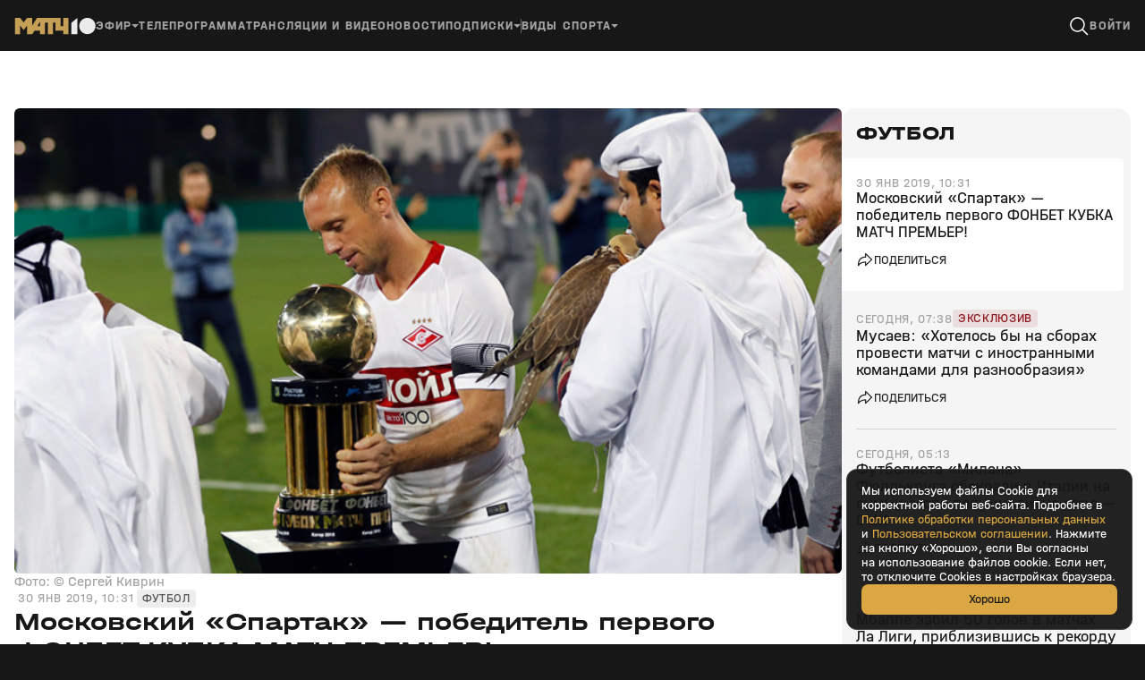

--- FILE ---
content_type: text/html; charset=utf-8
request_url: https://matchtv.ru/football/fonbet_kubok_match_premier/matchtvnews_NI963754_Moskovskij_Spartak__pobeditel_pervogo_FONBeT_KUBKA_MATCh_PReMJeR
body_size: 40682
content:
<!DOCTYPE html><html lang="ru"><head><meta charSet="utf-8"/><meta name="viewport" content="width=device-width, initial-scale=1"/><link rel="stylesheet" href="https://cdn-frontend.matchtv.ru/_next/static/css/e6be09504566b30e.css" data-precedence="next"/><link rel="stylesheet" href="https://cdn-frontend.matchtv.ru/_next/static/css/07f1a28625901590.css" data-precedence="next"/><link rel="stylesheet" href="https://cdn-frontend.matchtv.ru/_next/static/css/1d0a72702ca82b79.css" data-precedence="next"/><link rel="stylesheet" href="https://cdn-frontend.matchtv.ru/_next/static/css/ab5dd47770d5c2e9.css" data-precedence="next"/><link rel="stylesheet" href="https://cdn-frontend.matchtv.ru/_next/static/css/c3caa3763a7377ac.css" data-precedence="next"/><link rel="stylesheet" href="https://cdn-frontend.matchtv.ru/_next/static/css/598d53f68f5b20c2.css" data-precedence="next"/><link rel="stylesheet" href="https://cdn-frontend.matchtv.ru/_next/static/css/3424592b03a852dd.css" data-precedence="next"/><link rel="stylesheet" href="https://cdn-frontend.matchtv.ru/_next/static/css/6b30f2f701786ba6.css" data-precedence="next"/><link rel="stylesheet" href="https://cdn-frontend.matchtv.ru/_next/static/css/eac1c24a17eb9686.css" data-precedence="next"/><link rel="stylesheet" href="https://cdn-frontend.matchtv.ru/_next/static/css/e2b84361fa1cb7ba.css" data-precedence="next"/><link rel="stylesheet" href="https://cdn-frontend.matchtv.ru/_next/static/css/d25b0cc63db157a3.css" data-precedence="next"/><link rel="stylesheet" href="https://cdn-frontend.matchtv.ru/_next/static/css/3151d5701e72c878.css" data-precedence="next"/><link rel="stylesheet" href="https://cdn-frontend.matchtv.ru/_next/static/css/ab73649f9cf12eac.css" data-precedence="next"/><link rel="stylesheet" href="https://cdn-frontend.matchtv.ru/_next/static/css/f970abb79bd27013.css" data-precedence="next"/><link rel="stylesheet" href="https://cdn-frontend.matchtv.ru/_next/static/css/07c6cc76a34655ed.css" data-precedence="next"/><link rel="stylesheet" href="https://cdn-frontend.matchtv.ru/_next/static/css/bcb8698b05ee1d62.css" data-precedence="next"/><link rel="stylesheet" href="https://cdn-frontend.matchtv.ru/_next/static/css/3d655693c2ac3fd7.css" data-precedence="next"/><link rel="stylesheet" href="https://cdn-frontend.matchtv.ru/_next/static/css/1c14e7c4246aa376.css" data-precedence="next"/><link rel="stylesheet" href="https://cdn-frontend.matchtv.ru/_next/static/css/f5d3536d32e0c0bd.css" data-precedence="next"/><link rel="stylesheet" href="https://cdn-frontend.matchtv.ru/_next/static/css/4370f9c9176a4683.css" data-precedence="next"/><link rel="stylesheet" href="https://cdn-frontend.matchtv.ru/_next/static/css/51b5d8a0f4cf4f0f.css" data-precedence="next"/><link rel="stylesheet" href="https://cdn-frontend.matchtv.ru/_next/static/css/a3e4be617cf09f04.css" data-precedence="next"/><link rel="stylesheet" href="https://cdn-frontend.matchtv.ru/_next/static/css/0a66ac9e554a6a3f.css" data-precedence="next"/><link rel="stylesheet" href="https://cdn-frontend.matchtv.ru/_next/static/css/4c11711a11e9427f.css" data-precedence="next"/><link rel="stylesheet" href="https://cdn-frontend.matchtv.ru/_next/static/css/5c5b86398dab57ef.css" data-precedence="next"/><link rel="stylesheet" href="https://cdn-frontend.matchtv.ru/_next/static/css/e768005360c73560.css" data-precedence="next"/><link rel="stylesheet" href="https://cdn-frontend.matchtv.ru/_next/static/css/0b2371d6d1807c3b.css" data-precedence="next"/><link rel="stylesheet" href="https://cdn-frontend.matchtv.ru/_next/static/css/b1a068db676cf993.css" data-precedence="next"/><link rel="stylesheet" href="https://cdn-frontend.matchtv.ru/_next/static/css/004f7d95eb2294d5.css" data-precedence="next"/><link rel="stylesheet" href="https://cdn-frontend.matchtv.ru/_next/static/css/270fdac032034646.css" data-precedence="next"/><link rel="stylesheet" href="https://cdn-frontend.matchtv.ru/_next/static/css/cf288f7fe07d5463.css" data-precedence="next"/><link rel="stylesheet" href="https://cdn-frontend.matchtv.ru/_next/static/css/9d79ef7c022f4c3a.css" data-precedence="next"/><link rel="stylesheet" href="https://cdn-frontend.matchtv.ru/_next/static/css/3d222e91da1253ec.css" data-precedence="next"/><link rel="stylesheet" href="https://cdn-frontend.matchtv.ru/_next/static/css/0e3bf12b3cca8e5a.css" data-precedence="next"/><link rel="stylesheet" href="https://cdn-frontend.matchtv.ru/_next/static/css/64dec893252f98c6.css" data-precedence="next"/><link rel="stylesheet" href="https://cdn-frontend.matchtv.ru/_next/static/css/067b5eda9de20722.css" data-precedence="next"/><link rel="stylesheet" href="https://cdn-frontend.matchtv.ru/_next/static/css/112b7b53be20ff9b.css" data-precedence="next"/><link rel="stylesheet" href="https://cdn-frontend.matchtv.ru/_next/static/css/1fc0602740c26cf5.css" data-precedence="next"/><link rel="stylesheet" href="https://cdn-frontend.matchtv.ru/_next/static/css/10ba70090806aa95.css" data-precedence="next"/><link rel="stylesheet" href="https://cdn-frontend.matchtv.ru/_next/static/css/68feb9b4028cea58.css" data-precedence="next"/><link rel="stylesheet" href="https://cdn-frontend.matchtv.ru/_next/static/css/095f9dbb51415351.css" data-precedence="next"/><link rel="stylesheet" href="https://cdn-frontend.matchtv.ru/_next/static/css/070998fa86d2fc02.css" data-precedence="next"/><link rel="stylesheet" href="https://cdn-frontend.matchtv.ru/_next/static/css/e8c50336ffb78b1c.css" data-precedence="next"/><link rel="stylesheet" href="https://cdn-frontend.matchtv.ru/_next/static/css/3144fdd598818505.css" data-precedence="next"/><link rel="stylesheet" href="https://cdn-frontend.matchtv.ru/_next/static/css/f5d28361bac5eeda.css" data-precedence="next"/><link rel="stylesheet" href="https://cdn-frontend.matchtv.ru/_next/static/css/055a7331d7369342.css" data-precedence="next"/><link rel="stylesheet" href="https://cdn-frontend.matchtv.ru/_next/static/css/09fe4574e8229323.css" data-precedence="next"/><link rel="stylesheet" href="https://cdn-frontend.matchtv.ru/_next/static/css/903032e0daa3e95a.css" data-precedence="next"/><link rel="stylesheet" href="https://cdn-frontend.matchtv.ru/_next/static/css/a184f9779a54d8aa.css" data-precedence="next"/><link rel="stylesheet" href="https://cdn-frontend.matchtv.ru/_next/static/css/a220decc4f794823.css" data-precedence="next"/><link rel="stylesheet" href="https://cdn-frontend.matchtv.ru/_next/static/css/112385aed02e0fd1.css" data-precedence="next"/><link rel="stylesheet" href="https://cdn-frontend.matchtv.ru/_next/static/css/bae1df041f61fedd.css" data-precedence="next"/><link rel="stylesheet" href="https://cdn-frontend.matchtv.ru/_next/static/css/103989b7c4044ea7.css" data-precedence="next"/><link rel="stylesheet" href="https://cdn-frontend.matchtv.ru/_next/static/css/c35cd771b88b3c4f.css" data-precedence="next"/><link rel="stylesheet" href="https://cdn-frontend.matchtv.ru/_next/static/css/313a266d31682f9d.css" data-precedence="next"/><link rel="stylesheet" href="https://cdn-frontend.matchtv.ru/_next/static/css/4203918df02509b5.css" data-precedence="next"/><link rel="stylesheet" href="https://cdn-frontend.matchtv.ru/_next/static/css/7db1499c84784aa4.css" data-precedence="next"/><link rel="stylesheet" href="https://cdn-frontend.matchtv.ru/_next/static/css/57e4ca6601aa7030.css" data-precedence="next"/><link rel="stylesheet" href="https://cdn-frontend.matchtv.ru/_next/static/css/96999c7e0f5d008c.css" data-precedence="next"/><link rel="stylesheet" href="https://cdn-frontend.matchtv.ru/_next/static/css/af4749c00ecafd59.css" data-precedence="next"/><link rel="stylesheet" href="https://cdn-frontend.matchtv.ru/_next/static/css/22a2b711bdde99dd.css" data-precedence="next"/><link rel="stylesheet" href="https://cdn-frontend.matchtv.ru/_next/static/css/da9dff65c3bab6df.css" data-precedence="next"/><link rel="stylesheet" href="https://cdn-frontend.matchtv.ru/_next/static/css/9c92bebb7a014a7e.css" data-precedence="next"/><link rel="stylesheet" href="https://cdn-frontend.matchtv.ru/_next/static/css/d6020fb6a13b6c86.css" data-precedence="next"/><link rel="stylesheet" href="https://cdn-frontend.matchtv.ru/_next/static/css/32e123e858b813ac.css" data-precedence="next"/><link rel="stylesheet" href="https://cdn-frontend.matchtv.ru/_next/static/css/81d9aec1be825ed2.css" data-precedence="next"/><link rel="stylesheet" href="https://cdn-frontend.matchtv.ru/_next/static/css/0f096e9269216a62.css" data-precedence="next"/><link rel="stylesheet" href="https://cdn-frontend.matchtv.ru/_next/static/css/b6d8d9f300b4ce64.css" data-precedence="next"/><link rel="stylesheet" href="https://cdn-frontend.matchtv.ru/_next/static/css/f266c8f34ae48fb9.css" data-precedence="next"/><link rel="stylesheet" href="https://cdn-frontend.matchtv.ru/_next/static/css/18c31948ce18fff5.css" data-precedence="next"/><link rel="stylesheet" href="https://cdn-frontend.matchtv.ru/_next/static/css/7646eaf190e49c41.css" data-precedence="next"/><link rel="stylesheet" href="https://cdn-frontend.matchtv.ru/_next/static/css/eb0ad20c02595755.css" data-precedence="next"/><link rel="stylesheet" href="https://cdn-frontend.matchtv.ru/_next/static/css/15f6909c0080fdc0.css" data-precedence="next"/><link rel="stylesheet" href="https://cdn-frontend.matchtv.ru/_next/static/css/41780f9c3db4e58d.css" data-precedence="next"/><link rel="stylesheet" href="https://cdn-frontend.matchtv.ru/_next/static/css/8082b3573bae6128.css" data-precedence="next"/><link rel="stylesheet" href="https://cdn-frontend.matchtv.ru/_next/static/css/2f152eeae75cdc8f.css" data-precedence="next"/><link rel="stylesheet" href="https://cdn-frontend.matchtv.ru/_next/static/css/4c9b3f5653afdba4.css" data-precedence="next"/><link rel="stylesheet" href="https://cdn-frontend.matchtv.ru/_next/static/css/2e6878cf0acd8fa8.css" data-precedence="next"/><link rel="stylesheet" href="https://cdn-frontend.matchtv.ru/_next/static/css/dd2b17119ecd7666.css" data-precedence="next"/><link rel="stylesheet" href="https://cdn-frontend.matchtv.ru/_next/static/css/c99b4eb0478686ac.css" data-precedence="next"/><link rel="stylesheet" href="https://cdn-frontend.matchtv.ru/_next/static/css/172292427812f0a0.css" data-precedence="next"/><link rel="stylesheet" href="https://cdn-frontend.matchtv.ru/_next/static/css/65e3d6f8395a8304.css" data-precedence="next"/><link rel="stylesheet" href="https://cdn-frontend.matchtv.ru/_next/static/css/f7a22d6617a3c412.css" data-precedence="next"/><link rel="stylesheet" href="https://cdn-frontend.matchtv.ru/_next/static/css/d59b884ad0d52649.css" data-precedence="next"/><link rel="stylesheet" href="https://cdn-frontend.matchtv.ru/_next/static/css/18eef63488e8b200.css" data-precedence="next"/><link rel="stylesheet" href="https://cdn-frontend.matchtv.ru/_next/static/css/f7426db7739ae3d0.css" data-precedence="next"/><link rel="stylesheet" href="https://cdn-frontend.matchtv.ru/_next/static/css/aa49d7bea73b9bbc.css" data-precedence="next"/><link rel="stylesheet" href="https://cdn-frontend.matchtv.ru/_next/static/css/072aa4b7622706d4.css" data-precedence="next"/><link rel="stylesheet" href="https://cdn-frontend.matchtv.ru/_next/static/css/e47a00e9f2a50778.css" data-precedence="next"/><link rel="stylesheet" href="https://cdn-frontend.matchtv.ru/_next/static/css/085c3aa24b226fa1.css" data-precedence="next"/><link rel="preload" as="script" fetchPriority="low" href="https://cdn-frontend.matchtv.ru/_next/static/chunks/webpack-0bc4d418965d8487.js"/><script src="https://cdn-frontend.matchtv.ru/_next/static/chunks/4bd1b696-68e6e20eaff47307.js" async=""></script><script src="https://cdn-frontend.matchtv.ru/_next/static/chunks/7389-2ccc23134a09dc0e.js" async=""></script><script src="https://cdn-frontend.matchtv.ru/_next/static/chunks/main-app-88338276b0c86e74.js" async=""></script><script src="https://cdn-frontend.matchtv.ru/_next/static/chunks/6468630d-995aa6e67da41ffd.js" async=""></script><script src="https://cdn-frontend.matchtv.ru/_next/static/chunks/9629-4c1dd3941e19f16a.js" async=""></script><script src="https://cdn-frontend.matchtv.ru/_next/static/chunks/1148-8b5356eda604dd7e.js" async=""></script><script src="https://cdn-frontend.matchtv.ru/_next/static/chunks/6600-00b9786bf971aec1.js" async=""></script><script src="https://cdn-frontend.matchtv.ru/_next/static/chunks/7982-37172911ba62e2e9.js" async=""></script><script src="https://cdn-frontend.matchtv.ru/_next/static/chunks/app/global-error-e5e423f3f3a69e0d.js" async=""></script><script src="https://cdn-frontend.matchtv.ru/_next/static/chunks/2192-0e9698fae7ec7e50.js" async=""></script><script src="https://cdn-frontend.matchtv.ru/_next/static/chunks/8248-0afa3ab23815dd90.js" async=""></script><script src="https://cdn-frontend.matchtv.ru/_next/static/chunks/3715-0859a6e180af7ed0.js" async=""></script><script src="https://cdn-frontend.matchtv.ru/_next/static/chunks/3947-65b1392a234ea63a.js" async=""></script><script src="https://cdn-frontend.matchtv.ru/_next/static/chunks/app/layout-cb0fbc88d77335b1.js" async=""></script><script src="https://cdn-frontend.matchtv.ru/_next/static/chunks/8cc6faea-4865114488afcd2d.js" async=""></script><script src="https://cdn-frontend.matchtv.ru/_next/static/chunks/d648eb28-8023fa2307bff4fd.js" async=""></script><script src="https://cdn-frontend.matchtv.ru/_next/static/chunks/9944-9c0a3766a482fc51.js" async=""></script><script src="https://cdn-frontend.matchtv.ru/_next/static/chunks/3559-3a298397ab7416c9.js" async=""></script><script src="https://cdn-frontend.matchtv.ru/_next/static/chunks/5490-a5b834e763f5c1b5.js" async=""></script><script src="https://cdn-frontend.matchtv.ru/_next/static/chunks/9697-e76f978aaf94ed6c.js" async=""></script><script src="https://cdn-frontend.matchtv.ru/_next/static/chunks/1400-998256036c45a7d7.js" async=""></script><script src="https://cdn-frontend.matchtv.ru/_next/static/chunks/216-a743df15614ecbdb.js" async=""></script><script src="https://cdn-frontend.matchtv.ru/_next/static/chunks/9541-b44611a4c02fba53.js" async=""></script><script src="https://cdn-frontend.matchtv.ru/_next/static/chunks/app/(new)/page-a0044f3170991555.js" async=""></script><script src="https://cdn-frontend.matchtv.ru/_next/static/chunks/8052-7fc82dac5563be5b.js" async=""></script><script src="https://cdn-frontend.matchtv.ru/_next/static/chunks/2416-a25897f4a4dc7f4d.js" async=""></script><script src="https://cdn-frontend.matchtv.ru/_next/static/chunks/2188-550f0a6d0864b2b9.js" async=""></script><script src="https://cdn-frontend.matchtv.ru/_next/static/chunks/2264-e8c205ef0ca6ca1c.js" async=""></script><script src="https://cdn-frontend.matchtv.ru/_next/static/chunks/9460-90fd036185fa58dd.js" async=""></script><script src="https://cdn-frontend.matchtv.ru/_next/static/chunks/4417-5fb042042615b8c0.js" async=""></script><script src="https://cdn-frontend.matchtv.ru/_next/static/chunks/app/%5B...dynamicUrlParts%5D/page-930666e965ecba70.js" async=""></script><link rel="preload" href="https://www.googletagmanager.com/gtm.js?id=GTM-MV2QT8WM" as="script"/><link rel="preload" href="https://mc.yandex.ru/metrika/tag.js" as="script"/><link rel="preload" href="https://cdn-frontend.matchtv.ru/js/vendor/yandex-sdk-suggest-token.c684e50d.js" as="script"/><link rel="preload" href="https://cdn-frontend.matchtv.ru/js/vendor/yandex-sdk-suggest.be7d5d1e.js" as="script"/><link rel="preload" href="https://cdn-frontend.matchtv.ru/js/vendor/matchtv-stats.3d01b9c3.js" as="script"/><link href="https://cdn-frontend.matchtv.ru/safari-pinned-tab.svg" rel="mask-icon"/><link href="https://cdn-frontend.matchtv.ru/fonts/halvarEngschrift/halvarEngschriftBold.woff2" rel="preload" as="font" type="font/woff2" crossorigin="anonymous"/><link href="https://cdn-frontend.matchtv.ru/fonts/halvarEngschrift/halvarEngschriftRegular.woff2" rel="preload" as="font" type="font/woff2" crossorigin="anonymous"/><link href="https://cdn-frontend.matchtv.ru/fonts/halvarMittelschrift/halvarMittelschriftRegular.woff2" rel="preload" as="font" type="font/woff2" crossorigin="anonymous"/><link href="https://cdn-frontend.matchtv.ru/fonts/halvarMittelschrift/halvarMittelschriftMedium.woff2" rel="preload" as="font" type="font/woff2" crossorigin="anonymous"/><link href="https://cdn-frontend.matchtv.ru/fonts/halvarMittelschrift/halvarMittelschriftBold.woff2" rel="preload" as="font" type="font/woff2" crossorigin="anonymous"/><link href="https://cdn-frontend.matchtv.ru/fonts/halvarBreitschrift/halvarBreitschriftExtraBold.woff2" rel="preload" as="font" type="font/woff2" crossorigin="anonymous"/><link href="https://cdn-frontend.matchtv.ru/fonts/halvarBreitschrift/halvarBreitschriftRegular.woff2" rel="preload" as="font" type="font/woff2" crossorigin="anonymous"/><meta name="theme-color" content="#ffffff"/><link rel="manifest" href="/manifest.json"/><link rel="icon" href="https://cdn-frontend.matchtv.ru/favicon-32x32.png" type="image/png" sizes="32x32"/><link rel="icon" href="https://cdn-frontend.matchtv.ru/favicon-96x96.png" type="image/png" sizes="96x96"/><link rel="icon" href="https://cdn-frontend.matchtv.ru/favicon-16x16.png" type="image/png" sizes="16x16"/><link rel="apple-touch-icon" href="/apple-touch-icon.png" sizes="76x76"/><title>Московский «Спартак» — победитель первого ФОНБЕТ КУБКА МАТЧ ПРЕМЬЕР!</title><meta name="description" content="В Катаре завершился ФОНБЕТ КУБОК МАТЧ ПРЕМЬЕР. В заключительном и решающем матче «Спартак» разгромил со счетом 4:0 действующего чемпиона страны московский «Локомотив» и стал первым в истории обладателем ФОНБЕТ КУБКА МАТЧ ПРЕМЬЕР!"/><meta name="robots" content="max-image-preview:large"/><link rel="canonical" href="https://matchtv.ru/football/fonbet_kubok_match_premier/matchtvnews_NI963754_Moskovskij_Spartak__pobeditel_pervogo_FONBeT_KUBKA_MATCh_PReMJeR"/><meta property="og:title" content="Московский «Спартак» — победитель первого ФОНБЕТ КУБКА МАТЧ ПРЕМЬЕР!"/><meta property="og:description" content="В Катаре завершился ФОНБЕТ КУБОК МАТЧ ПРЕМЬЕР. В заключительном и решающем матче «Спартак» разгромил со счетом 4:0 действующего чемпиона страны московский «Локомотив» и стал первым в истории обладателем ФОНБЕТ КУБКА МАТЧ ПРЕМЬЕР!"/><meta property="og:url" content="https://matchtv.ru/football/fonbet_kubok_match_premier/matchtvnews_NI963754_Moskovskij_Spartak__pobeditel_pervogo_FONBeT_KUBKA_MATCh_PReMJeR"/><meta property="og:type" content="article"/><meta property="og:site_name" content="MatchTV"/><meta property="og:image" content="https://s-cdn.sportbox.ru/images/shares_matchtv/1200x630/article/963754/a280f0d2a74b38cca691ea95ef1b6633.jpg"/><meta property="og:image:width" content="1200"/><meta property="og:image:height" content="630"/><meta property="article:published_time" content="2019-01-30T10:31:00+03:00"/><meta property="article:modified_time" content="2020-02-19T05:12:30+03:00"/><meta property="article:section" content="ФОНБЕТ КУБОК МАТЧ ПРЕМЬЕР"/><meta property="vk:image" content="https://s-cdn.sportbox.ru/images/shares_matchtv/1200x536/article/963754/a280f0d2a74b38cca691ea95ef1b6633.jpg"/><meta name="ad:sport_discipline" content="Футбол"/><meta name="ad:content_type" content="news"/><meta name="sentry-trace" content="6633dff68c3de6352156b99668fcb18b-138ed75e25030556-0"/><meta name="baggage" content="sentry-environment=match-tv-prod,sentry-release=24.0.2,sentry-public_key=5cf2479d5c204d28b873e48b5fe95bcf,sentry-trace_id=6633dff68c3de6352156b99668fcb18b,sentry-sampled=false,sentry-sample_rand=0.6129038135067011,sentry-sample_rate=0.1"/><script src="https://cdn-frontend.matchtv.ru/_next/static/chunks/polyfills-42372ed130431b0a.js" noModule=""></script></head><body><div id="__next"><div class="e-analytics"><script>(self.__next_s=self.__next_s||[]).push(["https://www.googletagmanager.com/gtm.js?id=GTM-MV2QT8WM",{"async":true}])</script><script>(self.__next_s=self.__next_s||[]).push(["https://mc.yandex.ru/metrika/tag.js",{"async":true}])</script></div><noscript><iframe class="e-analytics-gtm-noscript" src="https://www.googletagmanager.com/ns.html?id=GTM-MV2QT8WM"></iframe></noscript><div class="e-ten-years-branding-desktop-block__wrapper"><div class="e-ten-years-branding-desktop-block__indent"></div><div class="e-ad-base-block e-ten-years-branding-desktop-block" id="TEN_YEARS_BRANDING"></div></div><!--$--><!--/$--><div id="modal-portal"></div><div id="notification-portal"></div><div id="context-menu-portal"></div><div id="fixed-widget-portal"></div><head><script type="application/ld+json">{"@context":"http://schema.org","@type":"NewsArticle","headline":"Московский «Спартак» — победитель первого ФОНБЕТ КУБКА МАТЧ ПРЕМЬЕР!","articleSection":"ФОНБЕТ КУБОК МАТЧ ПРЕМЬЕР","name":"Московский «Спартак» — победитель первого ФОНБЕТ КУБКА МАТЧ ПРЕМЬЕР!","description":"В Катаре завершился ФОНБЕТ КУБОК МАТЧ ПРЕМЬЕР. В заключительном и решающем матче «Спартак» разгромил со счетом 4:0 действующего чемпиона страны московский «Локомотив» и стал первым в истории обладателем ФОНБЕТ КУБКА МАТЧ ПРЕМЬЕР!","mainEntityOfPage":{"@type":"WebPage","@id":"https://matchtv.ru/football/fonbet_kubok_match_premier/matchtvnews_NI963754_Moskovskij_Spartak__pobeditel_pervogo_FONBeT_KUBKA_MATCh_PReMJeR"},"datePublished":"2019-01-30T10:31:00+03:00","dateModified":"2020-02-19T05:12:30+03:00","image":"https://s-cdn.sportbox.ru/images/styles/upload/fp_fotos/66/62/e2762a7df8cb23e5e2a8880c0056930d5c515025a30d3151125096.jpg","publisher":{"@type":"Organization","name":"Матч ТВ","logo":{"@type":"ImageObject","url":"/public/logo.png"}}}</script></head><div class="p-default-layout p-default-layout--window-uninitialized p-default-layout--view-frame color color--background-color--basic-white" style="--p-default-layout-header-height:0px"><div class="p-default-layout__header-wrapper"><div class="p-default-layout__header"><header class="flex flex--display-block flex--column-16 flex--row-16 flex--direction-horizontal flex--align-items-center w-header"><a class="hover a-link-wrapper a-link-wrapper--display-block a-link-wrapper--reset-styles" href="/"><svg xmlns="http://www.w3.org/2000/svg" width="91" height="20" viewBox="0 0 91 20" fill="none" class="a-site-logo__icon"><path d="M90.7163 9.13583C91.2864 14.8929 86.488 19.6913 80.7311 19.1212C76.4709 18.6994 73.0251 15.2535 72.6032 10.9934C72.0331 5.23642 76.8317 0.438012 82.5886 1.00798C86.8486 1.42995 90.2945 4.87577 90.7163 9.13583Z" fill="#EBEBEB"></path><path d="M70.5944 19.1672V0.961914L63.6379 6.60986V19.1672H70.5944Z" fill="#EBEBEB"></path><path d="M25.3818 0.961914L20.0451 9.57495V0.961914H14.3152L10.4309 6.09471L6.49581 0.961914H0.762329V19.1672H6.49581V9.462L10.431 14.5694L14.3153 9.52753V19.1672H20.1871L22.5715 15.3157H28.6253V19.1672H34.3588V6.13486H37.4058V19.1672H43.1392V6.13486H46.0261V15.3376H54.8065V19.1673H60.54V0.961914H54.8065V10.1647H51.7597V0.961914H25.3818ZM28.6253 5.54513V10.1465H25.775L28.6253 5.54513Z" fill="#C59F56"></path></svg></a><div class="w-header__menu"><nav class="flex flex--display-block flex--column-20 flex--row-20 flex--direction-horizontal flex--align-items-center w-header-menu-with-dropdowns device-adaptation-component--hidden-xs device-adaptation-component--hidden-md device-adaptation-component--hidden-xl device-adaptation-component--hidden-xxl"><div class="flex flex--display-block flex--column-20 flex--row-20 flex--direction-horizontal flex--align-items-center"><div class="m-menu m-menu--animation-none"><div class="m-menu__button"><div class="flex flex--display-block flex--column-4 flex--row-4 flex--direction-horizontal flex--align-items-stretch w-header-menu-control-item-wrapper w-header-dropdown-menu-control-text-item w-header-dropdown-menu__button-control-text-item w-header-dropdown-menu__button-control-text-item--depth-0"><div class="hover hover--status-disabled w-header-menu-control-item"><div class="w-header-menu-control-item__content"><span class="typography typography--level-text-2 color color--text-color--current typography--modifier-bold typography--modifier-caps w-header-dropdown-menu-control-item-text w-header-dropdown-menu-control-text-item__text">Эфир</span></div></div><div class="flex flex--display-block flex--direction-horizontal flex--align-items-center w-header-menu-control-item__arrow-wrapper"><div class="a-arrow w-header-menu-control-item__arrow"></div></div></div></div><div class="szh-menu-container m-menu__menu w-header-dropdown-menu w-header-dropdown-menu--depth-0" style="position:absolute"><ul role="menu" aria-label="Menu" tabindex="-1" class="szh-menu szh-menu--state-closed szh-menu--align-start szh-menu--dir-bottom m-menu__menu-list" style="margin:0;display:none;position:absolute;left:-9999px;top:-9999px"><li tabindex="-1" role="none" style="position:absolute;left:0;top:0;display:block;outline:none"></li><div class="flex flex--display-block flex--direction-horizontal w-header-menu-columns w-header-dropdown-menu__menu-columns w-header-dropdown-menu__menu-columns--depth-0"><div class="flex flex--display-block flex--direction-vertical flex--align-items-start w-header-menu-columns__column"><div class="hover w-header-menu-item w-header-menu-columns__column-header w-header-menu-dropdown-item"><div class="flex flex--display-block flex--column-8 flex--row-8 flex--direction-horizontal flex--align-items-center w-header-menu-item__content"><span class="typography typography--level-text-1 color color--text-color--current w-header-menu-item__text">Каналы</span></div></div><a class="hover a-link-wrapper a-link-wrapper--display-block a-link-wrapper--reset-styles w-header-menu-item w-header-menu-dropdown-item w-header-menu-dropdown-item--with-image" target="_self" href="/video/channel/matchtv"><div class="flex flex--display-block flex--column-8 flex--row-8 flex--direction-horizontal flex--align-items-center w-header-menu-item__content"><div role="img" class="a-image a-image--view-type-square a-image--fit-type-cover w-header-menu-item__image"><div class="a-image-skeleton-loader a-skeleton a-skeleton--theme-dark"></div><img alt="Логотип Матч ТВ" loading="lazy" decoding="async" data-nimg="fill" class="a-image__image a-image__image--real-image a-image__image--hidden" style="position:absolute;height:100%;width:100%;left:0;top:0;right:0;bottom:0;color:transparent" src="https://fb-cdn.matchtv.ru/files/default/upload/4095/6676/40956676017bc6a1da6e4075d89fa7e6.svg"/></div><span class="typography typography--level-text-1 color color--text-color--current w-header-menu-item__text">Матч ТВ</span></div></a><a class="hover a-link-wrapper a-link-wrapper--display-block a-link-wrapper--reset-styles w-header-menu-item w-header-menu-dropdown-item w-header-menu-dropdown-item--with-image" target="_self" href="/video/channel/premier"><div class="flex flex--display-block flex--column-8 flex--row-8 flex--direction-horizontal flex--align-items-center w-header-menu-item__content"><div role="img" class="a-image a-image--view-type-square a-image--fit-type-cover w-header-menu-item__image"><div class="a-image-skeleton-loader a-skeleton a-skeleton--theme-dark"></div><img alt="Логотип Премьер" loading="lazy" decoding="async" data-nimg="fill" class="a-image__image a-image__image--real-image a-image__image--hidden" style="position:absolute;height:100%;width:100%;left:0;top:0;right:0;bottom:0;color:transparent" src="https://cdn-assets.matchtv.ru/assets/icons/channels/premier.svg"/></div><span class="typography typography--level-text-1 color color--text-color--current w-header-menu-item__text">Премьер</span></div></a><a class="hover a-link-wrapper a-link-wrapper--display-block a-link-wrapper--reset-styles w-header-menu-item w-header-menu-dropdown-item w-header-menu-dropdown-item--with-image" target="_self" href="/video/channel/futbol-1"><div class="flex flex--display-block flex--column-8 flex--row-8 flex--direction-horizontal flex--align-items-center w-header-menu-item__content"><div role="img" class="a-image a-image--view-type-square a-image--fit-type-cover w-header-menu-item__image"><div class="a-image-skeleton-loader a-skeleton a-skeleton--theme-dark"></div><img alt="Логотип Футбол 1" loading="lazy" decoding="async" data-nimg="fill" class="a-image__image a-image__image--real-image a-image__image--hidden" style="position:absolute;height:100%;width:100%;left:0;top:0;right:0;bottom:0;color:transparent" src="https://cdn-assets.matchtv.ru/assets/icons/channels/futbol-1.svg"/></div><span class="typography typography--level-text-1 color color--text-color--current w-header-menu-item__text">Футбол 1</span></div></a><a class="hover a-link-wrapper a-link-wrapper--display-block a-link-wrapper--reset-styles w-header-menu-item w-header-menu-dropdown-item w-header-menu-dropdown-item--with-image" target="_self" href="/video/channel/futbol-2"><div class="flex flex--display-block flex--column-8 flex--row-8 flex--direction-horizontal flex--align-items-center w-header-menu-item__content"><div role="img" class="a-image a-image--view-type-square a-image--fit-type-cover w-header-menu-item__image"><div class="a-image-skeleton-loader a-skeleton a-skeleton--theme-dark"></div><img alt="Логотип Футбол 2" loading="lazy" decoding="async" data-nimg="fill" class="a-image__image a-image__image--real-image a-image__image--hidden" style="position:absolute;height:100%;width:100%;left:0;top:0;right:0;bottom:0;color:transparent" src="https://cdn-assets.matchtv.ru/assets/icons/channels/futbol-2.svg"/></div><span class="typography typography--level-text-1 color color--text-color--current w-header-menu-item__text">Футбол 2</span></div></a><a class="hover a-link-wrapper a-link-wrapper--display-block a-link-wrapper--reset-styles w-header-menu-item w-header-menu-dropdown-item w-header-menu-dropdown-item--with-image" target="_self" href="/video/channel/futbol-3"><div class="flex flex--display-block flex--column-8 flex--row-8 flex--direction-horizontal flex--align-items-center w-header-menu-item__content"><div role="img" class="a-image a-image--view-type-square a-image--fit-type-cover w-header-menu-item__image"><div class="a-image-skeleton-loader a-skeleton a-skeleton--theme-dark"></div><img alt="Логотип Футбол 3" loading="lazy" decoding="async" data-nimg="fill" class="a-image__image a-image__image--real-image a-image__image--hidden" style="position:absolute;height:100%;width:100%;left:0;top:0;right:0;bottom:0;color:transparent" src="https://cdn-assets.matchtv.ru/assets/icons/channels/futbol-3.svg"/></div><span class="typography typography--level-text-1 color color--text-color--current w-header-menu-item__text">Футбол 3</span></div></a><a class="hover a-link-wrapper a-link-wrapper--display-block a-link-wrapper--reset-styles w-header-menu-item w-header-menu-dropdown-item w-header-menu-dropdown-item--with-image" target="_self" href="/video/channel/boec"><div class="flex flex--display-block flex--column-8 flex--row-8 flex--direction-horizontal flex--align-items-center w-header-menu-item__content"><div role="img" class="a-image a-image--view-type-square a-image--fit-type-cover w-header-menu-item__image"><div class="a-image-skeleton-loader a-skeleton a-skeleton--theme-dark"></div><img alt="Логотип Боец" loading="lazy" decoding="async" data-nimg="fill" class="a-image__image a-image__image--real-image a-image__image--hidden" style="position:absolute;height:100%;width:100%;left:0;top:0;right:0;bottom:0;color:transparent" src="https://cdn-assets.matchtv.ru/assets/icons/channels/boec.svg"/></div><span class="typography typography--level-text-1 color color--text-color--current w-header-menu-item__text">Боец</span></div></a><a class="hover a-link-wrapper a-link-wrapper--display-block a-link-wrapper--reset-styles w-header-menu-item w-header-menu-dropdown-item w-header-menu-dropdown-item--with-image" target="_self" href="/video/channel/arena"><div class="flex flex--display-block flex--column-8 flex--row-8 flex--direction-horizontal flex--align-items-center w-header-menu-item__content"><div role="img" class="a-image a-image--view-type-square a-image--fit-type-cover w-header-menu-item__image"><div class="a-image-skeleton-loader a-skeleton a-skeleton--theme-dark"></div><img alt="Логотип Арена" loading="lazy" decoding="async" data-nimg="fill" class="a-image__image a-image__image--real-image a-image__image--hidden" style="position:absolute;height:100%;width:100%;left:0;top:0;right:0;bottom:0;color:transparent" src="https://cdn-assets.matchtv.ru/assets/icons/channels/arena.svg"/></div><span class="typography typography--level-text-1 color color--text-color--current w-header-menu-item__text">Арена</span></div></a><a class="hover a-link-wrapper a-link-wrapper--display-block a-link-wrapper--reset-styles w-header-menu-item w-header-menu-dropdown-item w-header-menu-dropdown-item--with-image" target="_self" href="/video/channel/igra"><div class="flex flex--display-block flex--column-8 flex--row-8 flex--direction-horizontal flex--align-items-center w-header-menu-item__content"><div role="img" class="a-image a-image--view-type-square a-image--fit-type-cover w-header-menu-item__image"><div class="a-image-skeleton-loader a-skeleton a-skeleton--theme-dark"></div><img alt="Логотип Игра" loading="lazy" decoding="async" data-nimg="fill" class="a-image__image a-image__image--real-image a-image__image--hidden" style="position:absolute;height:100%;width:100%;left:0;top:0;right:0;bottom:0;color:transparent" src="https://cdn-assets.matchtv.ru/assets/icons/channels/igra.svg"/></div><span class="typography typography--level-text-1 color color--text-color--current w-header-menu-item__text">Игра</span></div></a><a class="hover a-link-wrapper a-link-wrapper--display-block a-link-wrapper--reset-styles w-header-menu-item w-header-menu-dropdown-item w-header-menu-dropdown-item--with-image" target="_self" href="/video/channel/strana"><div class="flex flex--display-block flex--column-8 flex--row-8 flex--direction-horizontal flex--align-items-center w-header-menu-item__content"><div role="img" class="a-image a-image--view-type-square a-image--fit-type-cover w-header-menu-item__image"><div class="a-image-skeleton-loader a-skeleton a-skeleton--theme-dark"></div><img alt="Логотип Страна" loading="lazy" decoding="async" data-nimg="fill" class="a-image__image a-image__image--real-image a-image__image--hidden" style="position:absolute;height:100%;width:100%;left:0;top:0;right:0;bottom:0;color:transparent" src="https://cdn-assets.matchtv.ru/assets/icons/channels/strana.svg"/></div><span class="typography typography--level-text-1 color color--text-color--current w-header-menu-item__text">Страна</span></div></a><a class="hover a-link-wrapper a-link-wrapper--display-block a-link-wrapper--reset-styles w-header-menu-item w-header-menu-dropdown-item w-header-menu-dropdown-item--with-image" target="_self" href="/video/channel/konnyj-mir"><div class="flex flex--display-block flex--column-8 flex--row-8 flex--direction-horizontal flex--align-items-center w-header-menu-item__content"><div role="img" class="a-image a-image--view-type-square a-image--fit-type-cover w-header-menu-item__image"><div class="a-image-skeleton-loader a-skeleton a-skeleton--theme-dark"></div><img alt="Логотип Конный мир" loading="lazy" decoding="async" data-nimg="fill" class="a-image__image a-image__image--real-image a-image__image--hidden" style="position:absolute;height:100%;width:100%;left:0;top:0;right:0;bottom:0;color:transparent" src="https://cdn-assets.matchtv.ru/assets/icons/channels/konnyj-mir.svg"/></div><span class="typography typography--level-text-1 color color--text-color--current w-header-menu-item__text">Конный мир</span></div></a></div></div></ul></div></div><div class="flex flex--display-block flex--column-4 flex--row-4 flex--direction-horizontal flex--align-items-stretch w-header-menu-control-item-wrapper w-header-dropdown-menu-control-text-item w-header-dropdown-menu__control-text-item w-header-dropdown-menu__control-text-item--depth-0"><a class="hover hover--status-disabled a-link-wrapper a-link-wrapper--display-block a-link-wrapper--reset-styles w-header-menu-control-item" href="/tvguide"><div class="w-header-menu-control-item__content"><span class="typography typography--level-text-2 color color--text-color--current typography--modifier-bold typography--modifier-caps w-header-dropdown-menu-control-item-text w-header-dropdown-menu-control-text-item__text">Телепрограмма</span></div></a></div><div class="flex flex--display-block flex--column-4 flex--row-4 flex--direction-horizontal flex--align-items-stretch w-header-menu-control-item-wrapper w-header-dropdown-menu-control-text-item w-header-dropdown-menu__control-text-item w-header-dropdown-menu__control-text-item--depth-0"><a class="hover hover--status-disabled a-link-wrapper a-link-wrapper--display-block a-link-wrapper--reset-styles w-header-menu-control-item" href="/video"><div class="w-header-menu-control-item__content"><span class="typography typography--level-text-2 color color--text-color--current typography--modifier-bold typography--modifier-caps w-header-dropdown-menu-control-item-text w-header-dropdown-menu-control-text-item__text">Трансляции и видео</span></div></a></div><div class="flex flex--display-block flex--column-4 flex--row-4 flex--direction-horizontal flex--align-items-stretch w-header-menu-control-item-wrapper w-header-dropdown-menu-control-text-item w-header-dropdown-menu__control-text-item w-header-dropdown-menu__control-text-item--depth-0"><a class="hover hover--status-disabled a-link-wrapper a-link-wrapper--display-block a-link-wrapper--reset-styles w-header-menu-control-item" href="/news"><div class="w-header-menu-control-item__content"><span class="typography typography--level-text-2 color color--text-color--current typography--modifier-bold typography--modifier-caps w-header-dropdown-menu-control-item-text w-header-dropdown-menu-control-text-item__text">Новости</span></div></a></div><div class="m-menu m-menu--animation-none"><div class="m-menu__button"><div class="flex flex--display-block flex--column-4 flex--row-4 flex--direction-horizontal flex--align-items-stretch w-header-menu-control-item-wrapper w-header-dropdown-menu-control-text-item w-header-dropdown-menu__button-control-text-item w-header-dropdown-menu__button-control-text-item--depth-0"><a class="hover hover--status-disabled a-link-wrapper a-link-wrapper--display-block a-link-wrapper--reset-styles w-header-menu-control-item" href="/subscriptions#maximum"><div class="w-header-menu-control-item__content"><span class="typography typography--level-text-2 color color--text-color--current typography--modifier-bold typography--modifier-caps w-header-dropdown-menu-control-item-text w-header-dropdown-menu-control-text-item__text">Подписки</span></div></a><div class="flex flex--display-block flex--direction-horizontal flex--align-items-center w-header-menu-control-item__arrow-wrapper"><div class="a-arrow w-header-menu-control-item__arrow"></div></div></div></div><div class="szh-menu-container m-menu__menu w-header-dropdown-menu w-header-dropdown-menu--depth-0" style="position:absolute"><ul role="menu" aria-label="Menu" tabindex="-1" class="szh-menu szh-menu--state-closed szh-menu--align-start szh-menu--dir-bottom m-menu__menu-list" style="margin:0;display:none;position:absolute;left:-9999px;top:-9999px"><li tabindex="-1" role="none" style="position:absolute;left:0;top:0;display:block;outline:none"></li><div class="w-header-dropdown-menu__submenu w-header-dropdown-menu__submenu--depth-0 w-header-dropdown-menu__submenu--last-level w-header-dropdown-menu__submenu--last-level-depth-0"><div class="m-menu m-menu--animation-none"><div class="m-menu__button"><a class="hover a-link-wrapper a-link-wrapper--display-block a-link-wrapper--reset-styles w-header-menu-item w-header-dropdown-menu__dropdown-item w-header-dropdown-menu__dropdown-item--depth-0 w-header-menu-dropdown-item w-header-menu-dropdown-item--with-image" href="https://matchtv.ru/subscriptions#maximum" target="_self"><div class="flex flex--display-block flex--column-8 flex--row-8 flex--direction-horizontal flex--align-items-center w-header-menu-item__content"><div role="img" class="a-image a-image--view-type-square a-image--fit-type-cover w-header-menu-item__image"><div class="a-image-skeleton-loader a-skeleton a-skeleton--theme-dark"></div><img alt="Логотип Максимум" loading="lazy" decoding="async" data-nimg="fill" class="a-image__image a-image__image--real-image a-image__image--hidden" style="position:absolute;height:100%;width:100%;left:0;top:0;right:0;bottom:0;color:transparent" src="https://fb-cdn.matchtv.ru/files/default/upload/c170/9481/c17094818331075592349072c73227ec.svg"/></div><span class="typography typography--level-text-1 color color--text-color--current w-header-menu-item__text">Максимум</span></div></a></div><div class="szh-menu-container m-menu__menu" style="position:absolute"><ul role="menu" aria-label="Menu" tabindex="-1" class="szh-menu szh-menu--state-closed szh-menu--align-start szh-menu--dir-bottom m-menu__menu-list" style="margin:0;display:none;position:absolute;left:-9999px;top:-9999px"><li tabindex="-1" role="none" style="position:absolute;left:0;top:0;display:block;outline:none"></li></ul></div></div><div class="m-menu m-menu--animation-none"><div class="m-menu__button"><a class="hover a-link-wrapper a-link-wrapper--display-block a-link-wrapper--reset-styles w-header-menu-item w-header-dropdown-menu__dropdown-item w-header-dropdown-menu__dropdown-item--depth-0 w-header-menu-dropdown-item w-header-menu-dropdown-item--with-image" href="https://matchtv.ru/subscriptions#premier" target="_self"><div class="flex flex--display-block flex--column-8 flex--row-8 flex--direction-horizontal flex--align-items-center w-header-menu-item__content"><div role="img" class="a-image a-image--view-type-square a-image--fit-type-cover w-header-menu-item__image"><div class="a-image-skeleton-loader a-skeleton a-skeleton--theme-dark"></div><img alt="Логотип Премьер" loading="lazy" decoding="async" data-nimg="fill" class="a-image__image a-image__image--real-image a-image__image--hidden" style="position:absolute;height:100%;width:100%;left:0;top:0;right:0;bottom:0;color:transparent" src="https://fb-cdn.matchtv.ru/files/default/upload/5f9a/618a/5f9a618af26c59f6254636aee56bf286.svg"/></div><span class="typography typography--level-text-1 color color--text-color--current w-header-menu-item__text">Премьер</span></div></a></div><div class="szh-menu-container m-menu__menu" style="position:absolute"><ul role="menu" aria-label="Menu" tabindex="-1" class="szh-menu szh-menu--state-closed szh-menu--align-start szh-menu--dir-bottom m-menu__menu-list" style="margin:0;display:none;position:absolute;left:-9999px;top:-9999px"><li tabindex="-1" role="none" style="position:absolute;left:0;top:0;display:block;outline:none"></li></ul></div></div><div class="m-menu m-menu--animation-none"><div class="m-menu__button"><a class="hover a-link-wrapper a-link-wrapper--display-block a-link-wrapper--reset-styles w-header-menu-item w-header-dropdown-menu__dropdown-item w-header-dropdown-menu__dropdown-item--depth-0 w-header-menu-dropdown-item w-header-menu-dropdown-item--with-image" href="https://gazprombonus.ru/catalog?promotion=2551&amp;productType=PRODUCT_TYPE_OPTION&amp;productId=872&amp;utm_source=match&amp;utm_content=menu_new" target="_self"><div class="flex flex--display-block flex--column-8 flex--row-8 flex--direction-horizontal flex--align-items-center w-header-menu-item__content"><div role="img" class="a-image a-image--view-type-square a-image--fit-type-cover w-header-menu-item__image"><div class="a-image-skeleton-loader a-skeleton a-skeleton--theme-dark"></div><img alt="Логотип Газпром Бонус" loading="lazy" decoding="async" data-nimg="fill" class="a-image__image a-image__image--real-image a-image__image--hidden" style="position:absolute;height:100%;width:100%;left:0;top:0;right:0;bottom:0;color:transparent" src="https://fb-cdn.matchtv.ru/files/default/upload/ba83/c8da/ba83c8da32ef8b585d646423856128de.svg"/></div><span class="typography typography--level-text-1 color color--text-color--current w-header-menu-item__text">Газпром Бонус</span></div></a></div><div class="szh-menu-container m-menu__menu" style="position:absolute"><ul role="menu" aria-label="Menu" tabindex="-1" class="szh-menu szh-menu--state-closed szh-menu--align-start szh-menu--dir-bottom m-menu__menu-list" style="margin:0;display:none;position:absolute;left:-9999px;top:-9999px"><li tabindex="-1" role="none" style="position:absolute;left:0;top:0;display:block;outline:none"></li></ul></div></div></div></ul></div></div></div><div class="a-base-divider a-base-divider--direction-vertical color color--border-color--gray-550 color--text-color--gray-550 a-stripe-divider w-header-menu-with-dropdowns__divider" role="separator"></div><div class="flex flex--display-block flex--column-20 flex--row-20 flex--direction-horizontal flex--align-items-center"><div class="m-menu m-menu--animation-none"><div class="m-menu__button"><div class="flex flex--display-block flex--column-4 flex--row-4 flex--direction-horizontal flex--align-items-stretch w-header-menu-control-item-wrapper w-header-dropdown-menu-control-text-item w-header-dropdown-menu__button-control-text-item w-header-dropdown-menu__button-control-text-item--depth-0"><div class="hover hover--status-disabled w-header-menu-control-item"><div class="w-header-menu-control-item__content"><span class="typography typography--level-text-2 color color--text-color--current typography--modifier-bold typography--modifier-caps w-header-dropdown-menu-control-item-text w-header-dropdown-menu-control-text-item__text">Виды спорта</span></div></div><div class="flex flex--display-block flex--direction-horizontal flex--align-items-center w-header-menu-control-item__arrow-wrapper"><div class="a-arrow w-header-menu-control-item__arrow"></div></div></div></div><div class="szh-menu-container m-menu__menu w-header-dropdown-menu w-header-dropdown-menu--depth-0" style="position:absolute"><ul role="menu" aria-label="Menu" tabindex="-1" class="szh-menu szh-menu--state-closed szh-menu--align-start szh-menu--dir-bottom m-menu__menu-list" style="margin:0;display:none;position:absolute;left:-9999px;top:-9999px"><li tabindex="-1" role="none" style="position:absolute;left:0;top:0;display:block;outline:none"></li><div class="w-header-dropdown-menu__submenu w-header-dropdown-menu__submenu--depth-0"><div class="m-menu m-menu--animation-none"><div class="m-menu__button"><div class="flex flex--display-block flex--column-4 flex--row-4 flex--direction-horizontal flex--align-items-stretch w-header-menu-control-item-wrapper w-header-dropdown-menu-control-text-item w-header-dropdown-menu__button-control-text-item w-header-dropdown-menu__button-control-text-item--depth-1"><div class="hover hover--status-disabled w-header-menu-control-item"><div class="w-header-menu-control-item__content"><span class="typography typography--level-text-2 color color--text-color--current typography--modifier-bold typography--modifier-caps w-header-dropdown-menu-control-item-text w-header-dropdown-menu-control-text-item__text">Футбол</span></div></div><div class="flex flex--display-block flex--direction-horizontal flex--align-items-center w-header-menu-control-item__arrow-wrapper"><div class="a-arrow w-header-menu-control-item__arrow"></div></div></div></div><div class="szh-menu-container m-menu__menu w-header-dropdown-menu w-header-dropdown-menu--depth-1" style="position:absolute"><ul role="menu" aria-label="Menu" tabindex="-1" class="szh-menu szh-menu--state-closed szh-menu--align-start szh-menu--dir-left m-menu__menu-list" style="margin:0;display:none;position:absolute;left:-9999px;top:-9999px"><li tabindex="-1" role="none" style="position:absolute;left:0;top:0;display:block;outline:none"></li><div class="flex flex--display-block flex--direction-horizontal w-header-menu-columns w-header-dropdown-menu__menu-columns w-header-dropdown-menu__menu-columns--depth-1"><div class="flex flex--display-block flex--direction-vertical flex--align-items-start w-header-menu-columns__column"><div class="hover w-header-menu-item w-header-menu-columns__column-header w-header-menu-dropdown-item"><div class="flex flex--display-block flex--column-8 flex--row-8 flex--direction-horizontal flex--align-items-center w-header-menu-item__content"><span class="typography typography--level-text-1 color color--text-color--current w-header-menu-item__text">Россия</span></div></div><a class="hover a-link-wrapper a-link-wrapper--display-block a-link-wrapper--reset-styles w-header-menu-item w-header-menu-dropdown-item w-header-menu-dropdown-item--with-image" target="_self" href="/football/rpl"><div class="flex flex--display-block flex--column-8 flex--row-8 flex--direction-horizontal flex--align-items-center w-header-menu-item__content"><div role="img" class="a-image a-image--view-type-square a-image--fit-type-cover w-header-menu-item__image"><div class="a-image-skeleton-loader a-skeleton a-skeleton--theme-dark"></div><img alt="Логотип Мир РПЛ" loading="lazy" decoding="async" data-nimg="fill" class="a-image__image a-image__image--real-image a-image__image--hidden" style="position:absolute;height:100%;width:100%;left:0;top:0;right:0;bottom:0;color:transparent" src="https://fb-cdn.matchtv.ru/files/default/upload/c0f2/ab79/c0f2ab794e135bb3231525a6ba089ea7.svg"/></div><span class="typography typography--level-text-1 color color--text-color--current w-header-menu-item__text">Мир РПЛ</span></div></a><a class="hover a-link-wrapper a-link-wrapper--display-block a-link-wrapper--reset-styles w-header-menu-item w-header-menu-dropdown-item w-header-menu-dropdown-item--with-image" target="_self" href="/football/rossija/kubok_rossii"><div class="flex flex--display-block flex--column-8 flex--row-8 flex--direction-horizontal flex--align-items-center w-header-menu-item__content"><div role="img" class="a-image a-image--view-type-square a-image--fit-type-cover w-header-menu-item__image"><div class="a-image-skeleton-loader a-skeleton a-skeleton--theme-dark"></div><img alt="Логотип FONBET Кубок России" loading="lazy" decoding="async" data-nimg="fill" class="a-image__image a-image__image--real-image a-image__image--hidden" style="position:absolute;height:100%;width:100%;left:0;top:0;right:0;bottom:0;color:transparent" src="https://fb-cdn.matchtv.ru/files/default/upload/d12e/ab33/d12eab33e43e0b85992ff4349432ae3e.svg"/></div><span class="typography typography--level-text-1 color color--text-color--current w-header-menu-item__text">FONBET Кубок России</span></div></a><a class="hover a-link-wrapper a-link-wrapper--display-block a-link-wrapper--reset-styles w-header-menu-item w-header-menu-dropdown-item w-header-menu-dropdown-item--with-image" href="https://matchtv.ru/football/rossija/fnl" target="_self"><div class="flex flex--display-block flex--column-8 flex--row-8 flex--direction-horizontal flex--align-items-center w-header-menu-item__content"><div role="img" class="a-image a-image--view-type-square a-image--fit-type-cover w-header-menu-item__image"><div class="a-image-skeleton-loader a-skeleton a-skeleton--theme-dark"></div><img alt="Логотип Лига ПАРИ" loading="lazy" decoding="async" data-nimg="fill" class="a-image__image a-image__image--real-image a-image__image--hidden" style="position:absolute;height:100%;width:100%;left:0;top:0;right:0;bottom:0;color:transparent" src="https://fb-cdn.matchtv.ru/files/default/upload/a677/597a/a677597a13e3c75ae44306911c9d1a07.svg"/></div><span class="typography typography--level-text-1 color color--text-color--current w-header-menu-item__text">Лига ПАРИ</span></div></a><a class="hover a-link-wrapper a-link-wrapper--display-block a-link-wrapper--reset-styles w-header-menu-item w-header-menu-dropdown-item w-header-menu-dropdown-item--with-image" target="_self" href="/football/rossija/pfl_2_j_divizion"><div class="flex flex--display-block flex--column-8 flex--row-8 flex--direction-horizontal flex--align-items-center w-header-menu-item__content"><div role="img" class="a-image a-image--view-type-square a-image--fit-type-cover w-header-menu-item__image"><div class="a-image-skeleton-loader a-skeleton a-skeleton--theme-dark"></div><img alt="Логотип LEON-Вторая Лига А" loading="lazy" decoding="async" data-nimg="fill" class="a-image__image a-image__image--real-image a-image__image--hidden" style="position:absolute;height:100%;width:100%;left:0;top:0;right:0;bottom:0;color:transparent" src="https://fb-cdn.matchtv.ru/files/default/upload/6fd4/715d/6fd4715dba40cd86e24185cfd0689579.svg"/></div><span class="typography typography--level-text-1 color color--text-color--current w-header-menu-item__text">LEON-Вторая Лига А</span></div></a><a class="hover a-link-wrapper a-link-wrapper--display-block a-link-wrapper--reset-styles w-header-menu-item w-header-menu-dropdown-item w-header-menu-dropdown-item--with-image" target="_self" href="/football/rossija/pfl_2_j_divizion"><div class="flex flex--display-block flex--column-8 flex--row-8 flex--direction-horizontal flex--align-items-center w-header-menu-item__content"><div role="img" class="a-image a-image--view-type-square a-image--fit-type-cover w-header-menu-item__image"><div class="a-image-skeleton-loader a-skeleton a-skeleton--theme-dark"></div><img alt="Логотип LEON-Вторая Лига Б" loading="lazy" decoding="async" data-nimg="fill" class="a-image__image a-image__image--real-image a-image__image--hidden" style="position:absolute;height:100%;width:100%;left:0;top:0;right:0;bottom:0;color:transparent" src="https://fb-cdn.matchtv.ru/files/default/upload/f05a/79de/f05a79decbadff294f2e8c8d2981b4c5.svg"/></div><span class="typography typography--level-text-1 color color--text-color--current w-header-menu-item__text">LEON-Вторая Лига Б</span></div></a></div><div class="a-base-divider a-base-divider--direction-vertical color color--border-color--gray-550 color--text-color--gray-550 a-stripe-divider w-header-menu-columns__divider" role="separator"></div><div class="flex flex--display-block flex--direction-vertical flex--align-items-start w-header-menu-columns__column"><div class="hover w-header-menu-item w-header-menu-columns__column-header w-header-menu-dropdown-item"><div class="flex flex--display-block flex--column-8 flex--row-8 flex--direction-horizontal flex--align-items-center w-header-menu-item__content"><span class="typography typography--level-text-1 color color--text-color--current w-header-menu-item__text">Европа и мир</span></div></div><a class="hover a-link-wrapper a-link-wrapper--display-block a-link-wrapper--reset-styles w-header-menu-item w-header-menu-dropdown-item w-header-menu-dropdown-item--with-image" target="_self" href="/football/ucl"><div class="flex flex--display-block flex--column-8 flex--row-8 flex--direction-horizontal flex--align-items-center w-header-menu-item__content"><div role="img" class="a-image a-image--view-type-square a-image--fit-type-cover w-header-menu-item__image"><div class="a-image-skeleton-loader a-skeleton a-skeleton--theme-dark"></div><img alt="Логотип Лига чемпионов" loading="lazy" decoding="async" data-nimg="fill" class="a-image__image a-image__image--real-image a-image__image--hidden" style="position:absolute;height:100%;width:100%;left:0;top:0;right:0;bottom:0;color:transparent" src="https://fb-cdn.matchtv.ru/files/default/upload/b16d/0a08/b16d0a08c488540dc27137aab582f70c.svg"/></div><span class="typography typography--level-text-1 color color--text-color--current w-header-menu-item__text">Лига чемпионов</span></div></a><a class="hover a-link-wrapper a-link-wrapper--display-block a-link-wrapper--reset-styles w-header-menu-item w-header-menu-dropdown-item w-header-menu-dropdown-item--with-image" target="_self" href="/football/le"><div class="flex flex--display-block flex--column-8 flex--row-8 flex--direction-horizontal flex--align-items-center w-header-menu-item__content"><div role="img" class="a-image a-image--view-type-square a-image--fit-type-cover w-header-menu-item__image"><div class="a-image-skeleton-loader a-skeleton a-skeleton--theme-dark"></div><img alt="Логотип Лига Европы" loading="lazy" decoding="async" data-nimg="fill" class="a-image__image a-image__image--real-image a-image__image--hidden" style="position:absolute;height:100%;width:100%;left:0;top:0;right:0;bottom:0;color:transparent" src="https://fb-cdn.matchtv.ru/files/default/upload/ba25/a3de/ba25a3dec29a1eaa862d5b75dfd8b21b.svg"/></div><span class="typography typography--level-text-1 color color--text-color--current w-header-menu-item__text">Лига Европы</span></div></a><a class="hover a-link-wrapper a-link-wrapper--display-block a-link-wrapper--reset-styles w-header-menu-item w-header-menu-dropdown-item w-header-menu-dropdown-item--with-image" target="_self" href="/football/ecl"><div class="flex flex--display-block flex--column-8 flex--row-8 flex--direction-horizontal flex--align-items-center w-header-menu-item__content"><div role="img" class="a-image a-image--view-type-square a-image--fit-type-cover w-header-menu-item__image"><div class="a-image-skeleton-loader a-skeleton a-skeleton--theme-dark"></div><img alt="Логотип Лига конференций" loading="lazy" decoding="async" data-nimg="fill" class="a-image__image a-image__image--real-image a-image__image--hidden" style="position:absolute;height:100%;width:100%;left:0;top:0;right:0;bottom:0;color:transparent" src="https://fb-cdn.matchtv.ru/files/default/upload/f49c/db95/f49cdb951f15b932700c8a84af1edfeb.svg"/></div><span class="typography typography--level-text-1 color color--text-color--current w-header-menu-item__text">Лига конференций</span></div></a><a class="hover a-link-wrapper a-link-wrapper--display-block a-link-wrapper--reset-styles w-header-menu-item w-header-menu-dropdown-item w-header-menu-dropdown-item--with-image" target="_self" href="/football/spain"><div class="flex flex--display-block flex--column-8 flex--row-8 flex--direction-horizontal flex--align-items-center w-header-menu-item__content"><div role="img" class="a-image a-image--view-type-square a-image--fit-type-cover w-header-menu-item__image"><div class="a-image-skeleton-loader a-skeleton a-skeleton--theme-dark"></div><img alt="Логотип Испания" loading="lazy" decoding="async" data-nimg="fill" class="a-image__image a-image__image--real-image a-image__image--hidden" style="position:absolute;height:100%;width:100%;left:0;top:0;right:0;bottom:0;color:transparent" src="https://fb-cdn.matchtv.ru/files/default/upload/71af/30fe/71af30fe8ce6dd78eac762ff4d719b2a.svg"/></div><span class="typography typography--level-text-1 color color--text-color--current w-header-menu-item__text">Испания</span></div></a><a class="hover a-link-wrapper a-link-wrapper--display-block a-link-wrapper--reset-styles w-header-menu-item w-header-menu-dropdown-item w-header-menu-dropdown-item--with-image" target="_self" href="/football/italy"><div class="flex flex--display-block flex--column-8 flex--row-8 flex--direction-horizontal flex--align-items-center w-header-menu-item__content"><div role="img" class="a-image a-image--view-type-square a-image--fit-type-cover w-header-menu-item__image"><div class="a-image-skeleton-loader a-skeleton a-skeleton--theme-dark"></div><img alt="Логотип Италия" loading="lazy" decoding="async" data-nimg="fill" class="a-image__image a-image__image--real-image a-image__image--hidden" style="position:absolute;height:100%;width:100%;left:0;top:0;right:0;bottom:0;color:transparent" src="https://fb-cdn.matchtv.ru/files/default/upload/bd2f/72a5/bd2f72a5afbbfae3f235e4e5a5510146.svg"/></div><span class="typography typography--level-text-1 color color--text-color--current w-header-menu-item__text">Италия</span></div></a><a class="hover a-link-wrapper a-link-wrapper--display-block a-link-wrapper--reset-styles w-header-menu-item w-header-menu-dropdown-item w-header-menu-dropdown-item--with-image" target="_self" href="/football/germany"><div class="flex flex--display-block flex--column-8 flex--row-8 flex--direction-horizontal flex--align-items-center w-header-menu-item__content"><div role="img" class="a-image a-image--view-type-square a-image--fit-type-cover w-header-menu-item__image"><div class="a-image-skeleton-loader a-skeleton a-skeleton--theme-dark"></div><img alt="Логотип Германия" loading="lazy" decoding="async" data-nimg="fill" class="a-image__image a-image__image--real-image a-image__image--hidden" style="position:absolute;height:100%;width:100%;left:0;top:0;right:0;bottom:0;color:transparent" src="https://fb-cdn.matchtv.ru/files/default/upload/1263/2174/12632174095867246e2d52d6b9ec0702.svg"/></div><span class="typography typography--level-text-1 color color--text-color--current w-header-menu-item__text">Германия</span></div></a><a class="hover a-link-wrapper a-link-wrapper--display-block a-link-wrapper--reset-styles w-header-menu-item w-header-menu-dropdown-item w-header-menu-dropdown-item--with-image" target="_self" href="/football/england"><div class="flex flex--display-block flex--column-8 flex--row-8 flex--direction-horizontal flex--align-items-center w-header-menu-item__content"><div role="img" class="a-image a-image--view-type-square a-image--fit-type-cover w-header-menu-item__image"><div class="a-image-skeleton-loader a-skeleton a-skeleton--theme-dark"></div><img alt="Логотип Англия" loading="lazy" decoding="async" data-nimg="fill" class="a-image__image a-image__image--real-image a-image__image--hidden" style="position:absolute;height:100%;width:100%;left:0;top:0;right:0;bottom:0;color:transparent" src="https://fb-cdn.matchtv.ru/files/default/upload/8ddc/9cf1/8ddc9cf15c422c9bd88e524b8c1540ca.svg"/></div><span class="typography typography--level-text-1 color color--text-color--current w-header-menu-item__text">Англия</span></div></a><a class="hover a-link-wrapper a-link-wrapper--display-block a-link-wrapper--reset-styles w-header-menu-item w-header-menu-dropdown-item w-header-menu-dropdown-item--with-image" target="_self" href="/football/turkey"><div class="flex flex--display-block flex--column-8 flex--row-8 flex--direction-horizontal flex--align-items-center w-header-menu-item__content"><div role="img" class="a-image a-image--view-type-square a-image--fit-type-cover w-header-menu-item__image"><div class="a-image-skeleton-loader a-skeleton a-skeleton--theme-dark"></div><img alt="Логотип Турция" loading="lazy" decoding="async" data-nimg="fill" class="a-image__image a-image__image--real-image a-image__image--hidden" style="position:absolute;height:100%;width:100%;left:0;top:0;right:0;bottom:0;color:transparent" src="https://fb-cdn.matchtv.ru/files/default/upload/9468/dc5d/9468dc5da56a71a421a483017afe624b.svg"/></div><span class="typography typography--level-text-1 color color--text-color--current w-header-menu-item__text">Турция</span></div></a><a class="hover a-link-wrapper a-link-wrapper--display-block a-link-wrapper--reset-styles w-header-menu-item w-header-menu-dropdown-item w-header-menu-dropdown-item--with-image" target="_self" href="/football/serbia"><div class="flex flex--display-block flex--column-8 flex--row-8 flex--direction-horizontal flex--align-items-center w-header-menu-item__content"><div role="img" class="a-image a-image--view-type-square a-image--fit-type-cover w-header-menu-item__image"><div class="a-image-skeleton-loader a-skeleton a-skeleton--theme-dark"></div><img alt="Логотип Сербия" loading="lazy" decoding="async" data-nimg="fill" class="a-image__image a-image__image--real-image a-image__image--hidden" style="position:absolute;height:100%;width:100%;left:0;top:0;right:0;bottom:0;color:transparent" src="https://fb-cdn.matchtv.ru/files/default/upload/03a4/41a7/03a441a784f74cfac2c1c646c3a8286c.svg"/></div><span class="typography typography--level-text-1 color color--text-color--current w-header-menu-item__text">Сербия</span></div></a><a class="hover a-link-wrapper a-link-wrapper--display-block a-link-wrapper--reset-styles w-header-menu-item w-header-menu-dropdown-item w-header-menu-dropdown-item--with-image" target="_self" href="/football/france"><div class="flex flex--display-block flex--column-8 flex--row-8 flex--direction-horizontal flex--align-items-center w-header-menu-item__content"><div role="img" class="a-image a-image--view-type-square a-image--fit-type-cover w-header-menu-item__image"><div class="a-image-skeleton-loader a-skeleton a-skeleton--theme-dark"></div><img alt="Логотип Франция" loading="lazy" decoding="async" data-nimg="fill" class="a-image__image a-image__image--real-image a-image__image--hidden" style="position:absolute;height:100%;width:100%;left:0;top:0;right:0;bottom:0;color:transparent" src="https://fb-cdn.matchtv.ru/files/default/upload/aacb/dff5/aacbdff53d9315106d179cf916c19195.svg"/></div><span class="typography typography--level-text-1 color color--text-color--current w-header-menu-item__text">Франция</span></div></a><a class="hover a-link-wrapper a-link-wrapper--display-block a-link-wrapper--reset-styles w-header-menu-item w-header-menu-dropdown-item w-header-menu-dropdown-item--with-image" target="_self" href="/football/netherlands"><div class="flex flex--display-block flex--column-8 flex--row-8 flex--direction-horizontal flex--align-items-center w-header-menu-item__content"><div role="img" class="a-image a-image--view-type-square a-image--fit-type-cover w-header-menu-item__image"><div class="a-image-skeleton-loader a-skeleton a-skeleton--theme-dark"></div><img alt="Логотип Нидерланды" loading="lazy" decoding="async" data-nimg="fill" class="a-image__image a-image__image--real-image a-image__image--hidden" style="position:absolute;height:100%;width:100%;left:0;top:0;right:0;bottom:0;color:transparent" src="https://fb-cdn.matchtv.ru/files/default/upload/8fed/88da/8fed88dab73c0dfd9eb71bde59944f52.svg"/></div><span class="typography typography--level-text-1 color color--text-color--current w-header-menu-item__text">Нидерланды</span></div></a><a class="hover a-link-wrapper a-link-wrapper--display-block a-link-wrapper--reset-styles w-header-menu-item w-header-menu-dropdown-item w-header-menu-dropdown-item--with-image" target="_self" href="/football/portugal"><div class="flex flex--display-block flex--column-8 flex--row-8 flex--direction-horizontal flex--align-items-center w-header-menu-item__content"><div role="img" class="a-image a-image--view-type-square a-image--fit-type-cover w-header-menu-item__image"><div class="a-image-skeleton-loader a-skeleton a-skeleton--theme-dark"></div><img alt="Логотип Португалия" loading="lazy" decoding="async" data-nimg="fill" class="a-image__image a-image__image--real-image a-image__image--hidden" style="position:absolute;height:100%;width:100%;left:0;top:0;right:0;bottom:0;color:transparent" src="https://fb-cdn.matchtv.ru/files/default/upload/82df/7efa/82df7efa3c28e121e2989effdd2c10e1.svg"/></div><span class="typography typography--level-text-1 color color--text-color--current w-header-menu-item__text">Португалия</span></div></a><a class="hover a-link-wrapper a-link-wrapper--display-block a-link-wrapper--reset-styles w-header-menu-item w-header-menu-dropdown-item w-header-menu-dropdown-item--with-image" target="_self" href="/football/brazil"><div class="flex flex--display-block flex--column-8 flex--row-8 flex--direction-horizontal flex--align-items-center w-header-menu-item__content"><div role="img" class="a-image a-image--view-type-square a-image--fit-type-cover w-header-menu-item__image"><div class="a-image-skeleton-loader a-skeleton a-skeleton--theme-dark"></div><img alt="Логотип Бразилия" loading="lazy" decoding="async" data-nimg="fill" class="a-image__image a-image__image--real-image a-image__image--hidden" style="position:absolute;height:100%;width:100%;left:0;top:0;right:0;bottom:0;color:transparent" src="https://fb-cdn.matchtv.ru/files/default/upload/7a28/3d4e/7a283d4e03793e27942482047adff68d.svg"/></div><span class="typography typography--level-text-1 color color--text-color--current w-header-menu-item__text">Бразилия</span></div></a></div><div class="a-base-divider a-base-divider--direction-vertical color color--border-color--gray-550 color--text-color--gray-550 a-stripe-divider w-header-menu-columns__divider" role="separator"></div><div class="flex flex--display-block flex--direction-vertical flex--align-items-start w-header-menu-columns__column"><div class="hover w-header-menu-item w-header-menu-columns__column-header w-header-menu-dropdown-item"><div class="flex flex--display-block flex--column-8 flex--row-8 flex--direction-horizontal flex--align-items-center w-header-menu-item__content"><span class="typography typography--level-text-1 color color--text-color--current w-header-menu-item__text">Сборные</span></div></div><a class="hover a-link-wrapper a-link-wrapper--display-block a-link-wrapper--reset-styles w-header-menu-item w-header-menu-dropdown-item w-header-menu-dropdown-item--with-image" target="_self" href="/football/worldcup"><div class="flex flex--display-block flex--column-8 flex--row-8 flex--direction-horizontal flex--align-items-center w-header-menu-item__content"><div role="img" class="a-image a-image--view-type-square a-image--fit-type-cover w-header-menu-item__image"><div class="a-image-skeleton-loader a-skeleton a-skeleton--theme-dark"></div><img alt="Логотип Чемпионат мира" loading="lazy" decoding="async" data-nimg="fill" class="a-image__image a-image__image--real-image a-image__image--hidden" style="position:absolute;height:100%;width:100%;left:0;top:0;right:0;bottom:0;color:transparent" src="https://fb-cdn.matchtv.ru/files/default/upload/609e/485b/609e485bd227a4cbf524263e43d9b2fb.svg"/></div><span class="typography typography--level-text-1 color color--text-color--current w-header-menu-item__text">Чемпионат мира</span></div></a><a class="hover a-link-wrapper a-link-wrapper--display-block a-link-wrapper--reset-styles w-header-menu-item w-header-menu-dropdown-item w-header-menu-dropdown-item--with-image" target="_self" href="/football/euro"><div class="flex flex--display-block flex--column-8 flex--row-8 flex--direction-horizontal flex--align-items-center w-header-menu-item__content"><div role="img" class="a-image a-image--view-type-square a-image--fit-type-cover w-header-menu-item__image"><div class="a-image-skeleton-loader a-skeleton a-skeleton--theme-dark"></div><img alt="Логотип Чемпионат Европы" loading="lazy" decoding="async" data-nimg="fill" class="a-image__image a-image__image--real-image a-image__image--hidden" style="position:absolute;height:100%;width:100%;left:0;top:0;right:0;bottom:0;color:transparent" src="https://fb-cdn.matchtv.ru/files/default/upload/3184/397d/3184397d4461cdc94d6972239dd78a83.svg"/></div><span class="typography typography--level-text-1 color color--text-color--current w-header-menu-item__text">Чемпионат Европы</span></div></a><a class="hover a-link-wrapper a-link-wrapper--display-block a-link-wrapper--reset-styles w-header-menu-item w-header-menu-dropdown-item w-header-menu-dropdown-item--with-image" target="_self" href="/football/uefanationsleague"><div class="flex flex--display-block flex--column-8 flex--row-8 flex--direction-horizontal flex--align-items-center w-header-menu-item__content"><div role="img" class="a-image a-image--view-type-square a-image--fit-type-cover w-header-menu-item__image"><div class="a-image-skeleton-loader a-skeleton a-skeleton--theme-dark"></div><img alt="Логотип Лига наций" loading="lazy" decoding="async" data-nimg="fill" class="a-image__image a-image__image--real-image a-image__image--hidden" style="position:absolute;height:100%;width:100%;left:0;top:0;right:0;bottom:0;color:transparent" src="https://cdn-assets.matchtv.ru/assets/icons/tournaments/football/Uefa-nations-league_beta.svg"/></div><span class="typography typography--level-text-1 color color--text-color--current w-header-menu-item__text">Лига наций</span></div></a><a class="hover a-link-wrapper a-link-wrapper--display-block a-link-wrapper--reset-styles w-header-menu-item w-header-menu-dropdown-item w-header-menu-dropdown-item--with-image" href="https://matchtv.ru/sbornaja_rossii_futbol" target="_blank"><div class="flex flex--display-block flex--column-8 flex--row-8 flex--direction-horizontal flex--align-items-center w-header-menu-item__content"><div role="img" class="a-image a-image--view-type-square a-image--fit-type-cover w-header-menu-item__image"><div class="a-image-skeleton-loader a-skeleton a-skeleton--theme-dark"></div><img alt="Логотип Сборная России" loading="lazy" decoding="async" data-nimg="fill" class="a-image__image a-image__image--real-image a-image__image--hidden" style="position:absolute;height:100%;width:100%;left:0;top:0;right:0;bottom:0;color:transparent" src="https://fb-cdn.matchtv.ru/files/default/upload/6c73/2857/6c73285755d9c4ded8d5e795072337bd.svg"/></div><span class="typography typography--level-text-1 color color--text-color--current w-header-menu-item__text">Сборная России</span></div></a></div></div></ul></div></div><div class="m-menu m-menu--animation-none"><div class="m-menu__button"><div class="flex flex--display-block flex--column-4 flex--row-4 flex--direction-horizontal flex--align-items-stretch w-header-menu-control-item-wrapper w-header-dropdown-menu-control-text-item w-header-dropdown-menu__button-control-text-item w-header-dropdown-menu__button-control-text-item--depth-1"><div class="hover hover--status-disabled w-header-menu-control-item"><div class="w-header-menu-control-item__content"><span class="typography typography--level-text-2 color color--text-color--current typography--modifier-bold typography--modifier-caps w-header-dropdown-menu-control-item-text w-header-dropdown-menu-control-text-item__text">Хоккей</span></div></div><div class="flex flex--display-block flex--direction-horizontal flex--align-items-center w-header-menu-control-item__arrow-wrapper"><div class="a-arrow w-header-menu-control-item__arrow"></div></div></div></div><div class="szh-menu-container m-menu__menu w-header-dropdown-menu w-header-dropdown-menu--depth-1" style="position:absolute"><ul role="menu" aria-label="Menu" tabindex="-1" class="szh-menu szh-menu--state-closed szh-menu--align-start szh-menu--dir-left m-menu__menu-list" style="margin:0;display:none;position:absolute;left:-9999px;top:-9999px"><li tabindex="-1" role="none" style="position:absolute;left:0;top:0;display:block;outline:none"></li><div class="w-header-dropdown-menu__submenu w-header-dropdown-menu__submenu--depth-1 w-header-dropdown-menu__submenu--last-level w-header-dropdown-menu__submenu--last-level-depth-1"><div class="m-menu m-menu--animation-none"><div class="m-menu__button"><a class="hover a-link-wrapper a-link-wrapper--display-block a-link-wrapper--reset-styles w-header-menu-item w-header-dropdown-menu__dropdown-item w-header-dropdown-menu__dropdown-item--depth-1 w-header-menu-dropdown-item w-header-menu-dropdown-item--with-image" target="_self" href="/hockey/khl"><div class="flex flex--display-block flex--column-8 flex--row-8 flex--direction-horizontal flex--align-items-center w-header-menu-item__content"><div role="img" class="a-image a-image--view-type-square a-image--fit-type-cover w-header-menu-item__image"><div class="a-image-skeleton-loader a-skeleton a-skeleton--theme-dark"></div><img alt="Логотип Фонбет Чемпионат КХЛ" loading="lazy" decoding="async" data-nimg="fill" class="a-image__image a-image__image--real-image a-image__image--hidden" style="position:absolute;height:100%;width:100%;left:0;top:0;right:0;bottom:0;color:transparent" src="https://fb-cdn.matchtv.ru/files/default/upload/4eeb/55a2/4eeb55a2bcbddd3b7e67b01e16af6713.svg"/></div><span class="typography typography--level-text-1 color color--text-color--current w-header-menu-item__text">Фонбет Чемпионат КХЛ</span></div></a></div><div class="szh-menu-container m-menu__menu" style="position:absolute"><ul role="menu" aria-label="Menu" tabindex="-1" class="szh-menu szh-menu--state-closed szh-menu--align-start szh-menu--dir-bottom m-menu__menu-list" style="margin:0;display:none;position:absolute;left:-9999px;top:-9999px"><li tabindex="-1" role="none" style="position:absolute;left:0;top:0;display:block;outline:none"></li></ul></div></div><div class="m-menu m-menu--animation-none"><div class="m-menu__button"><a class="hover a-link-wrapper a-link-wrapper--display-block a-link-wrapper--reset-styles w-header-menu-item w-header-dropdown-menu__dropdown-item w-header-dropdown-menu__dropdown-item--depth-1 w-header-menu-dropdown-item w-header-menu-dropdown-item--with-image" target="_self" href="/hockey/mkhl"><div class="flex flex--display-block flex--column-8 flex--row-8 flex--direction-horizontal flex--align-items-center w-header-menu-item__content"><div role="img" class="a-image a-image--view-type-square a-image--fit-type-cover w-header-menu-item__image"><div class="a-image-skeleton-loader a-skeleton a-skeleton--theme-dark"></div><img alt="Логотип OLIMPBET Чемпионат МХЛ" loading="lazy" decoding="async" data-nimg="fill" class="a-image__image a-image__image--real-image a-image__image--hidden" style="position:absolute;height:100%;width:100%;left:0;top:0;right:0;bottom:0;color:transparent" src="https://fb-cdn.matchtv.ru/files/default/upload/cb4a/c75e/cb4ac75ec9d114d841c8bb9c1c350c91_20240214162020_65ccbe141d961.svg"/></div><span class="typography typography--level-text-1 color color--text-color--current w-header-menu-item__text">OLIMPBET Чемпионат МХЛ</span></div></a></div><div class="szh-menu-container m-menu__menu" style="position:absolute"><ul role="menu" aria-label="Menu" tabindex="-1" class="szh-menu szh-menu--state-closed szh-menu--align-start szh-menu--dir-bottom m-menu__menu-list" style="margin:0;display:none;position:absolute;left:-9999px;top:-9999px"><li tabindex="-1" role="none" style="position:absolute;left:0;top:0;display:block;outline:none"></li></ul></div></div><div class="m-menu m-menu--animation-none"><div class="m-menu__button"><a class="hover a-link-wrapper a-link-wrapper--display-block a-link-wrapper--reset-styles w-header-menu-item w-header-dropdown-menu__dropdown-item w-header-dropdown-menu__dropdown-item--depth-1 w-header-menu-dropdown-item w-header-menu-dropdown-item--with-image" target="_self" href="/hockey/nkhl"><div class="flex flex--display-block flex--column-8 flex--row-8 flex--direction-horizontal flex--align-items-center w-header-menu-item__content"><div role="img" class="a-image a-image--view-type-square a-image--fit-type-cover w-header-menu-item__image"><div class="a-image-skeleton-loader a-skeleton a-skeleton--theme-dark"></div><img alt="Логотип НХЛ" loading="lazy" decoding="async" data-nimg="fill" class="a-image__image a-image__image--real-image a-image__image--hidden" style="position:absolute;height:100%;width:100%;left:0;top:0;right:0;bottom:0;color:transparent" src="https://fb-cdn.matchtv.ru/files/default/upload/e4d2/0cce/e4d20cce5fb84c42f35987f555bd3b14_20240214162027_65ccbe1b13875.svg"/></div><span class="typography typography--level-text-1 color color--text-color--current w-header-menu-item__text">НХЛ</span></div></a></div><div class="szh-menu-container m-menu__menu" style="position:absolute"><ul role="menu" aria-label="Menu" tabindex="-1" class="szh-menu szh-menu--state-closed szh-menu--align-start szh-menu--dir-bottom m-menu__menu-list" style="margin:0;display:none;position:absolute;left:-9999px;top:-9999px"><li tabindex="-1" role="none" style="position:absolute;left:0;top:0;display:block;outline:none"></li></ul></div></div></div></ul></div></div><div class="m-menu m-menu--animation-none"><div class="m-menu__button"><div class="flex flex--display-block flex--column-4 flex--row-4 flex--direction-horizontal flex--align-items-stretch w-header-menu-control-item-wrapper w-header-dropdown-menu-control-text-item w-header-dropdown-menu__sub-menu-control-text-item w-header-dropdown-menu__sub-menu-control-text-item--depth-0"><a class="hover hover--status-disabled a-link-wrapper a-link-wrapper--display-block a-link-wrapper--reset-styles w-header-menu-control-item" href="/edinoborstva"><div class="w-header-menu-control-item__content"><span class="typography typography--level-text-2 color color--text-color--current typography--modifier-bold typography--modifier-caps w-header-dropdown-menu-control-item-text w-header-dropdown-menu-control-text-item__text">MMA / Единоборства</span></div></a></div></div><div class="szh-menu-container m-menu__menu" style="position:absolute"><ul role="menu" aria-label="Menu" tabindex="-1" class="szh-menu szh-menu--state-closed szh-menu--align-start szh-menu--dir-bottom m-menu__menu-list" style="margin:0;display:none;position:absolute;left:-9999px;top:-9999px"><li tabindex="-1" role="none" style="position:absolute;left:0;top:0;display:block;outline:none"></li></ul></div></div><div class="m-menu m-menu--animation-none"><div class="m-menu__button"><div class="flex flex--display-block flex--column-4 flex--row-4 flex--direction-horizontal flex--align-items-stretch w-header-menu-control-item-wrapper w-header-dropdown-menu-control-text-item w-header-dropdown-menu__button-control-text-item w-header-dropdown-menu__button-control-text-item--depth-1"><a class="hover hover--status-disabled a-link-wrapper a-link-wrapper--display-block a-link-wrapper--reset-styles w-header-menu-control-item" href="/basketball"><div class="w-header-menu-control-item__content"><span class="typography typography--level-text-2 color color--text-color--current typography--modifier-bold typography--modifier-caps w-header-dropdown-menu-control-item-text w-header-dropdown-menu-control-text-item__text">Баскетбол</span></div></a><div class="flex flex--display-block flex--direction-horizontal flex--align-items-center w-header-menu-control-item__arrow-wrapper"><div class="a-arrow w-header-menu-control-item__arrow"></div></div></div></div><div class="szh-menu-container m-menu__menu w-header-dropdown-menu w-header-dropdown-menu--depth-1" style="position:absolute"><ul role="menu" aria-label="Menu" tabindex="-1" class="szh-menu szh-menu--state-closed szh-menu--align-start szh-menu--dir-left m-menu__menu-list" style="margin:0;display:none;position:absolute;left:-9999px;top:-9999px"><li tabindex="-1" role="none" style="position:absolute;left:0;top:0;display:block;outline:none"></li><div class="w-header-dropdown-menu__submenu w-header-dropdown-menu__submenu--depth-1 w-header-dropdown-menu__submenu--last-level w-header-dropdown-menu__submenu--last-level-depth-1"><div class="m-menu m-menu--animation-none"><div class="m-menu__button"><a class="hover a-link-wrapper a-link-wrapper--display-block a-link-wrapper--reset-styles w-header-menu-item w-header-dropdown-menu__dropdown-item w-header-dropdown-menu__dropdown-item--depth-1 w-header-menu-dropdown-item" target="_self" href="/basketball/liga_vtb"><div class="flex flex--display-block flex--column-8 flex--row-8 flex--direction-horizontal flex--align-items-center w-header-menu-item__content"><span class="typography typography--level-text-1 color color--text-color--current w-header-menu-item__text">Лига ВТБ</span></div></a></div><div class="szh-menu-container m-menu__menu" style="position:absolute"><ul role="menu" aria-label="Menu" tabindex="-1" class="szh-menu szh-menu--state-closed szh-menu--align-start szh-menu--dir-bottom m-menu__menu-list" style="margin:0;display:none;position:absolute;left:-9999px;top:-9999px"><li tabindex="-1" role="none" style="position:absolute;left:0;top:0;display:block;outline:none"></li></ul></div></div><div class="m-menu m-menu--animation-none"><div class="m-menu__button"><a class="hover a-link-wrapper a-link-wrapper--display-block a-link-wrapper--reset-styles w-header-menu-item w-header-dropdown-menu__dropdown-item w-header-dropdown-menu__dropdown-item--depth-1 w-header-menu-dropdown-item" target="_self" href="/basketball/nba"><div class="flex flex--display-block flex--column-8 flex--row-8 flex--direction-horizontal flex--align-items-center w-header-menu-item__content"><span class="typography typography--level-text-1 color color--text-color--current w-header-menu-item__text">НБА</span></div></a></div><div class="szh-menu-container m-menu__menu" style="position:absolute"><ul role="menu" aria-label="Menu" tabindex="-1" class="szh-menu szh-menu--state-closed szh-menu--align-start szh-menu--dir-bottom m-menu__menu-list" style="margin:0;display:none;position:absolute;left:-9999px;top:-9999px"><li tabindex="-1" role="none" style="position:absolute;left:0;top:0;display:block;outline:none"></li></ul></div></div><div class="m-menu m-menu--animation-none"><div class="m-menu__button"><a class="hover a-link-wrapper a-link-wrapper--display-block a-link-wrapper--reset-styles w-header-menu-item w-header-dropdown-menu__dropdown-item w-header-dropdown-menu__dropdown-item--depth-1 w-header-menu-dropdown-item" target="_self" href="/basketball/jevrokubki"><div class="flex flex--display-block flex--column-8 flex--row-8 flex--direction-horizontal flex--align-items-center w-header-menu-item__content"><span class="typography typography--level-text-1 color color--text-color--current w-header-menu-item__text">Еврокубки</span></div></a></div><div class="szh-menu-container m-menu__menu" style="position:absolute"><ul role="menu" aria-label="Menu" tabindex="-1" class="szh-menu szh-menu--state-closed szh-menu--align-start szh-menu--dir-bottom m-menu__menu-list" style="margin:0;display:none;position:absolute;left:-9999px;top:-9999px"><li tabindex="-1" role="none" style="position:absolute;left:0;top:0;display:block;outline:none"></li></ul></div></div><div class="m-menu m-menu--animation-none"><div class="m-menu__button"><a class="hover a-link-wrapper a-link-wrapper--display-block a-link-wrapper--reset-styles w-header-menu-item w-header-dropdown-menu__dropdown-item w-header-dropdown-menu__dropdown-item--depth-1 w-header-menu-dropdown-item" target="_self" href="/basketball/sbornyje"><div class="flex flex--display-block flex--column-8 flex--row-8 flex--direction-horizontal flex--align-items-center w-header-menu-item__content"><span class="typography typography--level-text-1 color color--text-color--current w-header-menu-item__text">Сборные</span></div></a></div><div class="szh-menu-container m-menu__menu" style="position:absolute"><ul role="menu" aria-label="Menu" tabindex="-1" class="szh-menu szh-menu--state-closed szh-menu--align-start szh-menu--dir-bottom m-menu__menu-list" style="margin:0;display:none;position:absolute;left:-9999px;top:-9999px"><li tabindex="-1" role="none" style="position:absolute;left:0;top:0;display:block;outline:none"></li></ul></div></div></div></ul></div></div><div class="m-menu m-menu--animation-none"><div class="m-menu__button"><div class="flex flex--display-block flex--column-4 flex--row-4 flex--direction-horizontal flex--align-items-stretch w-header-menu-control-item-wrapper w-header-dropdown-menu-control-text-item w-header-dropdown-menu__sub-menu-control-text-item w-header-dropdown-menu__sub-menu-control-text-item--depth-0"><a class="hover hover--status-disabled a-link-wrapper a-link-wrapper--display-block a-link-wrapper--reset-styles w-header-menu-control-item" href="/news/skiing"><div class="w-header-menu-control-item__content"><span class="typography typography--level-text-2 color color--text-color--current typography--modifier-bold typography--modifier-caps w-header-dropdown-menu-control-item-text w-header-dropdown-menu-control-text-item__text">Лыжные гонки</span></div></a></div></div><div class="szh-menu-container m-menu__menu" style="position:absolute"><ul role="menu" aria-label="Menu" tabindex="-1" class="szh-menu szh-menu--state-closed szh-menu--align-start szh-menu--dir-bottom m-menu__menu-list" style="margin:0;display:none;position:absolute;left:-9999px;top:-9999px"><li tabindex="-1" role="none" style="position:absolute;left:0;top:0;display:block;outline:none"></li></ul></div></div><div class="m-menu m-menu--animation-none"><div class="m-menu__button"><div class="flex flex--display-block flex--column-4 flex--row-4 flex--direction-horizontal flex--align-items-stretch w-header-menu-control-item-wrapper w-header-dropdown-menu-control-text-item w-header-dropdown-menu__sub-menu-control-text-item w-header-dropdown-menu__sub-menu-control-text-item--depth-0"><a class="hover hover--status-disabled a-link-wrapper a-link-wrapper--display-block a-link-wrapper--reset-styles w-header-menu-control-item" href="/news/biathlon"><div class="w-header-menu-control-item__content"><span class="typography typography--level-text-2 color color--text-color--current typography--modifier-bold typography--modifier-caps w-header-dropdown-menu-control-item-text w-header-dropdown-menu-control-text-item__text">Биатлон</span></div></a></div></div><div class="szh-menu-container m-menu__menu" style="position:absolute"><ul role="menu" aria-label="Menu" tabindex="-1" class="szh-menu szh-menu--state-closed szh-menu--align-start szh-menu--dir-bottom m-menu__menu-list" style="margin:0;display:none;position:absolute;left:-9999px;top:-9999px"><li tabindex="-1" role="none" style="position:absolute;left:0;top:0;display:block;outline:none"></li></ul></div></div><div class="m-menu m-menu--animation-none"><div class="m-menu__button"><div class="flex flex--display-block flex--column-4 flex--row-4 flex--direction-horizontal flex--align-items-stretch w-header-menu-control-item-wrapper w-header-dropdown-menu-control-text-item w-header-dropdown-menu__sub-menu-control-text-item w-header-dropdown-menu__sub-menu-control-text-item--depth-0"><a class="hover hover--status-disabled a-link-wrapper a-link-wrapper--display-block a-link-wrapper--reset-styles w-header-menu-control-item" href="/news/figure-skating"><div class="w-header-menu-control-item__content"><span class="typography typography--level-text-2 color color--text-color--current typography--modifier-bold typography--modifier-caps w-header-dropdown-menu-control-item-text w-header-dropdown-menu-control-text-item__text">Фигурное катание</span></div></a></div></div><div class="szh-menu-container m-menu__menu" style="position:absolute"><ul role="menu" aria-label="Menu" tabindex="-1" class="szh-menu szh-menu--state-closed szh-menu--align-start szh-menu--dir-bottom m-menu__menu-list" style="margin:0;display:none;position:absolute;left:-9999px;top:-9999px"><li tabindex="-1" role="none" style="position:absolute;left:0;top:0;display:block;outline:none"></li></ul></div></div><div class="m-menu m-menu--animation-none"><div class="m-menu__button"><div class="flex flex--display-block flex--column-4 flex--row-4 flex--direction-horizontal flex--align-items-stretch w-header-menu-control-item-wrapper w-header-dropdown-menu-control-text-item w-header-dropdown-menu__sub-menu-control-text-item w-header-dropdown-menu__sub-menu-control-text-item--depth-0"><a class="hover hover--status-disabled a-link-wrapper a-link-wrapper--display-block a-link-wrapper--reset-styles w-header-menu-control-item" href="/news/volleyball"><div class="w-header-menu-control-item__content"><span class="typography typography--level-text-2 color color--text-color--current typography--modifier-bold typography--modifier-caps w-header-dropdown-menu-control-item-text w-header-dropdown-menu-control-text-item__text">Волейбол</span></div></a></div></div><div class="szh-menu-container m-menu__menu" style="position:absolute"><ul role="menu" aria-label="Menu" tabindex="-1" class="szh-menu szh-menu--state-closed szh-menu--align-start szh-menu--dir-bottom m-menu__menu-list" style="margin:0;display:none;position:absolute;left:-9999px;top:-9999px"><li tabindex="-1" role="none" style="position:absolute;left:0;top:0;display:block;outline:none"></li></ul></div></div><div class="m-menu m-menu--animation-none"><div class="m-menu__button"><div class="flex flex--display-block flex--column-4 flex--row-4 flex--direction-horizontal flex--align-items-stretch w-header-menu-control-item-wrapper w-header-dropdown-menu-control-text-item w-header-dropdown-menu__button-control-text-item w-header-dropdown-menu__button-control-text-item--depth-1"><div class="hover hover--status-disabled w-header-menu-control-item"><div class="w-header-menu-control-item__content"><span class="typography typography--level-text-2 color color--text-color--current typography--modifier-bold typography--modifier-caps w-header-dropdown-menu-control-item-text w-header-dropdown-menu-control-text-item__text">Все виды</span></div></div><div class="flex flex--display-block flex--direction-horizontal flex--align-items-center w-header-menu-control-item__arrow-wrapper"><div class="a-arrow w-header-menu-control-item__arrow"></div></div></div></div><div class="szh-menu-container m-menu__menu w-header-dropdown-menu w-header-dropdown-menu--depth-1" style="position:absolute"><ul role="menu" aria-label="Menu" tabindex="-1" class="szh-menu szh-menu--state-closed szh-menu--align-start szh-menu--dir-left m-menu__menu-list" style="margin:0;display:none;position:absolute;left:-9999px;top:-9999px"><li tabindex="-1" role="none" style="position:absolute;left:0;top:0;display:block;outline:none"></li><div class="w-header-dropdown-menu__submenu w-header-dropdown-menu__submenu--depth-1 w-header-dropdown-menu__submenu--last-level w-header-dropdown-menu__submenu--last-level-depth-1"><div class="m-menu m-menu--animation-none"><div class="m-menu__button"><a class="hover a-link-wrapper a-link-wrapper--display-block a-link-wrapper--reset-styles w-header-menu-item w-header-dropdown-menu__dropdown-item w-header-dropdown-menu__dropdown-item--depth-1 w-header-menu-dropdown-item" target="_self" href="/tennis"><div class="flex flex--display-block flex--column-8 flex--row-8 flex--direction-horizontal flex--align-items-center w-header-menu-item__content"><span class="typography typography--level-text-1 color color--text-color--current w-header-menu-item__text">Теннис</span></div></a></div><div class="szh-menu-container m-menu__menu" style="position:absolute"><ul role="menu" aria-label="Menu" tabindex="-1" class="szh-menu szh-menu--state-closed szh-menu--align-start szh-menu--dir-bottom m-menu__menu-list" style="margin:0;display:none;position:absolute;left:-9999px;top:-9999px"><li tabindex="-1" role="none" style="position:absolute;left:0;top:0;display:block;outline:none"></li></ul></div></div><div class="m-menu m-menu--animation-none"><div class="m-menu__button"><a class="hover a-link-wrapper a-link-wrapper--display-block a-link-wrapper--reset-styles w-header-menu-item w-header-dropdown-menu__dropdown-item w-header-dropdown-menu__dropdown-item--depth-1 w-header-menu-dropdown-item" target="_self" href="/chess"><div class="flex flex--display-block flex--column-8 flex--row-8 flex--direction-horizontal flex--align-items-center w-header-menu-item__content"><span class="typography typography--level-text-1 color color--text-color--current w-header-menu-item__text">Шахматы</span></div></a></div><div class="szh-menu-container m-menu__menu" style="position:absolute"><ul role="menu" aria-label="Menu" tabindex="-1" class="szh-menu szh-menu--state-closed szh-menu--align-start szh-menu--dir-bottom m-menu__menu-list" style="margin:0;display:none;position:absolute;left:-9999px;top:-9999px"><li tabindex="-1" role="none" style="position:absolute;left:0;top:0;display:block;outline:none"></li></ul></div></div><div class="m-menu m-menu--animation-none"><div class="m-menu__button"><a class="hover a-link-wrapper a-link-wrapper--display-block a-link-wrapper--reset-styles w-header-menu-item w-header-dropdown-menu__dropdown-item w-header-dropdown-menu__dropdown-item--depth-1 w-header-menu-dropdown-item" target="_self" href="/athletics"><div class="flex flex--display-block flex--column-8 flex--row-8 flex--direction-horizontal flex--align-items-center w-header-menu-item__content"><span class="typography typography--level-text-1 color color--text-color--current w-header-menu-item__text">Легкая атлетика</span></div></a></div><div class="szh-menu-container m-menu__menu" style="position:absolute"><ul role="menu" aria-label="Menu" tabindex="-1" class="szh-menu szh-menu--state-closed szh-menu--align-start szh-menu--dir-bottom m-menu__menu-list" style="margin:0;display:none;position:absolute;left:-9999px;top:-9999px"><li tabindex="-1" role="none" style="position:absolute;left:0;top:0;display:block;outline:none"></li></ul></div></div><div class="m-menu m-menu--animation-none"><div class="m-menu__button"><a class="hover a-link-wrapper a-link-wrapper--display-block a-link-wrapper--reset-styles w-header-menu-item w-header-dropdown-menu__dropdown-item w-header-dropdown-menu__dropdown-item--depth-1 w-header-menu-dropdown-item" target="_self" href="/autosport"><div class="flex flex--display-block flex--column-8 flex--row-8 flex--direction-horizontal flex--align-items-center w-header-menu-item__content"><span class="typography typography--level-text-1 color color--text-color--current w-header-menu-item__text">Авто/мото</span></div></a></div><div class="szh-menu-container m-menu__menu" style="position:absolute"><ul role="menu" aria-label="Menu" tabindex="-1" class="szh-menu szh-menu--state-closed szh-menu--align-start szh-menu--dir-bottom m-menu__menu-list" style="margin:0;display:none;position:absolute;left:-9999px;top:-9999px"><li tabindex="-1" role="none" style="position:absolute;left:0;top:0;display:block;outline:none"></li></ul></div></div><div class="m-menu m-menu--animation-none"><div class="m-menu__button"><a class="hover a-link-wrapper a-link-wrapper--display-block a-link-wrapper--reset-styles w-header-menu-item w-header-dropdown-menu__dropdown-item w-header-dropdown-menu__dropdown-item--depth-1 w-header-menu-dropdown-item" target="_self" href="/autosport/formula-1"><div class="flex flex--display-block flex--column-8 flex--row-8 flex--direction-horizontal flex--align-items-center w-header-menu-item__content"><span class="typography typography--level-text-1 color color--text-color--current w-header-menu-item__text">Формула-1</span></div></a></div><div class="szh-menu-container m-menu__menu" style="position:absolute"><ul role="menu" aria-label="Menu" tabindex="-1" class="szh-menu szh-menu--state-closed szh-menu--align-start szh-menu--dir-bottom m-menu__menu-list" style="margin:0;display:none;position:absolute;left:-9999px;top:-9999px"><li tabindex="-1" role="none" style="position:absolute;left:0;top:0;display:block;outline:none"></li></ul></div></div><div class="m-menu m-menu--animation-none"><div class="m-menu__button"><a class="hover a-link-wrapper a-link-wrapper--display-block a-link-wrapper--reset-styles w-header-menu-item w-header-dropdown-menu__dropdown-item w-header-dropdown-menu__dropdown-item--depth-1 w-header-menu-dropdown-item" target="_self" href="/cyber"><div class="flex flex--display-block flex--column-8 flex--row-8 flex--direction-horizontal flex--align-items-center w-header-menu-item__content"><span class="typography typography--level-text-1 color color--text-color--current w-header-menu-item__text">Киберспорт</span></div></a></div><div class="szh-menu-container m-menu__menu" style="position:absolute"><ul role="menu" aria-label="Menu" tabindex="-1" class="szh-menu szh-menu--state-closed szh-menu--align-start szh-menu--dir-bottom m-menu__menu-list" style="margin:0;display:none;position:absolute;left:-9999px;top:-9999px"><li tabindex="-1" role="none" style="position:absolute;left:0;top:0;display:block;outline:none"></li></ul></div></div><div class="m-menu m-menu--animation-none"><div class="m-menu__button"><a class="hover a-link-wrapper a-link-wrapper--display-block a-link-wrapper--reset-styles w-header-menu-item w-header-dropdown-menu__dropdown-item w-header-dropdown-menu__dropdown-item--depth-1 w-header-menu-dropdown-item" target="_self" href="/summer"><div class="flex flex--display-block flex--column-8 flex--row-8 flex--direction-horizontal flex--align-items-center w-header-menu-item__content"><span class="typography typography--level-text-1 color color--text-color--current w-header-menu-item__text">Летние виды</span></div></a></div><div class="szh-menu-container m-menu__menu" style="position:absolute"><ul role="menu" aria-label="Menu" tabindex="-1" class="szh-menu szh-menu--state-closed szh-menu--align-start szh-menu--dir-bottom m-menu__menu-list" style="margin:0;display:none;position:absolute;left:-9999px;top:-9999px"><li tabindex="-1" role="none" style="position:absolute;left:0;top:0;display:block;outline:none"></li></ul></div></div><div class="m-menu m-menu--animation-none"><div class="m-menu__button"><a class="hover a-link-wrapper a-link-wrapper--display-block a-link-wrapper--reset-styles w-header-menu-item w-header-dropdown-menu__dropdown-item w-header-dropdown-menu__dropdown-item--depth-1 w-header-menu-dropdown-item" target="_self" href="/winter"><div class="flex flex--display-block flex--column-8 flex--row-8 flex--direction-horizontal flex--align-items-center w-header-menu-item__content"><span class="typography typography--level-text-1 color color--text-color--current w-header-menu-item__text">Зимние виды</span></div></a></div><div class="szh-menu-container m-menu__menu" style="position:absolute"><ul role="menu" aria-label="Menu" tabindex="-1" class="szh-menu szh-menu--state-closed szh-menu--align-start szh-menu--dir-bottom m-menu__menu-list" style="margin:0;display:none;position:absolute;left:-9999px;top:-9999px"><li tabindex="-1" role="none" style="position:absolute;left:0;top:0;display:block;outline:none"></li></ul></div></div></div></ul></div></div></div></ul></div></div></div></nav><nav class="flex flex--display-block flex--column-20 flex--row-20 flex--direction-horizontal flex--align-items-center w-header-menu-with-dropdowns device-adaptation-component--hidden-xs device-adaptation-component--hidden-md device-adaptation-component--hidden-lg"><div class="flex flex--display-block flex--column-20 flex--row-20 flex--direction-horizontal flex--align-items-center"><div class="m-menu m-menu--animation-none"><div class="m-menu__button"><div class="flex flex--display-block flex--column-4 flex--row-4 flex--direction-horizontal flex--align-items-stretch w-header-menu-control-item-wrapper w-header-dropdown-menu-control-text-item w-header-dropdown-menu__button-control-text-item w-header-dropdown-menu__button-control-text-item--depth-0"><div class="hover hover--status-disabled w-header-menu-control-item"><div class="w-header-menu-control-item__content"><span class="typography typography--level-text-2 color color--text-color--current typography--modifier-bold typography--modifier-caps w-header-dropdown-menu-control-item-text w-header-dropdown-menu-control-text-item__text">Эфир</span></div></div><div class="flex flex--display-block flex--direction-horizontal flex--align-items-center w-header-menu-control-item__arrow-wrapper"><div class="a-arrow w-header-menu-control-item__arrow"></div></div></div></div><div class="szh-menu-container m-menu__menu w-header-dropdown-menu w-header-dropdown-menu--depth-0" style="position:absolute"><ul role="menu" aria-label="Menu" tabindex="-1" class="szh-menu szh-menu--state-closed szh-menu--align-start szh-menu--dir-bottom m-menu__menu-list" style="margin:0;display:none;position:absolute;left:-9999px;top:-9999px"><li tabindex="-1" role="none" style="position:absolute;left:0;top:0;display:block;outline:none"></li><div class="flex flex--display-block flex--direction-horizontal w-header-menu-columns w-header-dropdown-menu__menu-columns w-header-dropdown-menu__menu-columns--depth-0"><div class="flex flex--display-block flex--direction-vertical flex--align-items-start w-header-menu-columns__column"><div class="hover w-header-menu-item w-header-menu-columns__column-header w-header-menu-dropdown-item"><div class="flex flex--display-block flex--column-8 flex--row-8 flex--direction-horizontal flex--align-items-center w-header-menu-item__content"><span class="typography typography--level-text-1 color color--text-color--current w-header-menu-item__text">Каналы</span></div></div><a class="hover a-link-wrapper a-link-wrapper--display-block a-link-wrapper--reset-styles w-header-menu-item w-header-menu-dropdown-item w-header-menu-dropdown-item--with-image" target="_self" href="/video/channel/matchtv"><div class="flex flex--display-block flex--column-8 flex--row-8 flex--direction-horizontal flex--align-items-center w-header-menu-item__content"><div role="img" class="a-image a-image--view-type-square a-image--fit-type-cover w-header-menu-item__image"><div class="a-image-skeleton-loader a-skeleton a-skeleton--theme-dark"></div><img alt="Логотип Матч ТВ" loading="lazy" decoding="async" data-nimg="fill" class="a-image__image a-image__image--real-image a-image__image--hidden" style="position:absolute;height:100%;width:100%;left:0;top:0;right:0;bottom:0;color:transparent" src="https://fb-cdn.matchtv.ru/files/default/upload/4095/6676/40956676017bc6a1da6e4075d89fa7e6.svg"/></div><span class="typography typography--level-text-1 color color--text-color--current w-header-menu-item__text">Матч ТВ</span></div></a><a class="hover a-link-wrapper a-link-wrapper--display-block a-link-wrapper--reset-styles w-header-menu-item w-header-menu-dropdown-item w-header-menu-dropdown-item--with-image" target="_self" href="/video/channel/premier"><div class="flex flex--display-block flex--column-8 flex--row-8 flex--direction-horizontal flex--align-items-center w-header-menu-item__content"><div role="img" class="a-image a-image--view-type-square a-image--fit-type-cover w-header-menu-item__image"><div class="a-image-skeleton-loader a-skeleton a-skeleton--theme-dark"></div><img alt="Логотип Премьер" loading="lazy" decoding="async" data-nimg="fill" class="a-image__image a-image__image--real-image a-image__image--hidden" style="position:absolute;height:100%;width:100%;left:0;top:0;right:0;bottom:0;color:transparent" src="https://cdn-assets.matchtv.ru/assets/icons/channels/premier.svg"/></div><span class="typography typography--level-text-1 color color--text-color--current w-header-menu-item__text">Премьер</span></div></a><a class="hover a-link-wrapper a-link-wrapper--display-block a-link-wrapper--reset-styles w-header-menu-item w-header-menu-dropdown-item w-header-menu-dropdown-item--with-image" target="_self" href="/video/channel/futbol-1"><div class="flex flex--display-block flex--column-8 flex--row-8 flex--direction-horizontal flex--align-items-center w-header-menu-item__content"><div role="img" class="a-image a-image--view-type-square a-image--fit-type-cover w-header-menu-item__image"><div class="a-image-skeleton-loader a-skeleton a-skeleton--theme-dark"></div><img alt="Логотип Футбол 1" loading="lazy" decoding="async" data-nimg="fill" class="a-image__image a-image__image--real-image a-image__image--hidden" style="position:absolute;height:100%;width:100%;left:0;top:0;right:0;bottom:0;color:transparent" src="https://cdn-assets.matchtv.ru/assets/icons/channels/futbol-1.svg"/></div><span class="typography typography--level-text-1 color color--text-color--current w-header-menu-item__text">Футбол 1</span></div></a><a class="hover a-link-wrapper a-link-wrapper--display-block a-link-wrapper--reset-styles w-header-menu-item w-header-menu-dropdown-item w-header-menu-dropdown-item--with-image" target="_self" href="/video/channel/futbol-2"><div class="flex flex--display-block flex--column-8 flex--row-8 flex--direction-horizontal flex--align-items-center w-header-menu-item__content"><div role="img" class="a-image a-image--view-type-square a-image--fit-type-cover w-header-menu-item__image"><div class="a-image-skeleton-loader a-skeleton a-skeleton--theme-dark"></div><img alt="Логотип Футбол 2" loading="lazy" decoding="async" data-nimg="fill" class="a-image__image a-image__image--real-image a-image__image--hidden" style="position:absolute;height:100%;width:100%;left:0;top:0;right:0;bottom:0;color:transparent" src="https://cdn-assets.matchtv.ru/assets/icons/channels/futbol-2.svg"/></div><span class="typography typography--level-text-1 color color--text-color--current w-header-menu-item__text">Футбол 2</span></div></a><a class="hover a-link-wrapper a-link-wrapper--display-block a-link-wrapper--reset-styles w-header-menu-item w-header-menu-dropdown-item w-header-menu-dropdown-item--with-image" target="_self" href="/video/channel/futbol-3"><div class="flex flex--display-block flex--column-8 flex--row-8 flex--direction-horizontal flex--align-items-center w-header-menu-item__content"><div role="img" class="a-image a-image--view-type-square a-image--fit-type-cover w-header-menu-item__image"><div class="a-image-skeleton-loader a-skeleton a-skeleton--theme-dark"></div><img alt="Логотип Футбол 3" loading="lazy" decoding="async" data-nimg="fill" class="a-image__image a-image__image--real-image a-image__image--hidden" style="position:absolute;height:100%;width:100%;left:0;top:0;right:0;bottom:0;color:transparent" src="https://cdn-assets.matchtv.ru/assets/icons/channels/futbol-3.svg"/></div><span class="typography typography--level-text-1 color color--text-color--current w-header-menu-item__text">Футбол 3</span></div></a><a class="hover a-link-wrapper a-link-wrapper--display-block a-link-wrapper--reset-styles w-header-menu-item w-header-menu-dropdown-item w-header-menu-dropdown-item--with-image" target="_self" href="/video/channel/boec"><div class="flex flex--display-block flex--column-8 flex--row-8 flex--direction-horizontal flex--align-items-center w-header-menu-item__content"><div role="img" class="a-image a-image--view-type-square a-image--fit-type-cover w-header-menu-item__image"><div class="a-image-skeleton-loader a-skeleton a-skeleton--theme-dark"></div><img alt="Логотип Боец" loading="lazy" decoding="async" data-nimg="fill" class="a-image__image a-image__image--real-image a-image__image--hidden" style="position:absolute;height:100%;width:100%;left:0;top:0;right:0;bottom:0;color:transparent" src="https://cdn-assets.matchtv.ru/assets/icons/channels/boec.svg"/></div><span class="typography typography--level-text-1 color color--text-color--current w-header-menu-item__text">Боец</span></div></a><a class="hover a-link-wrapper a-link-wrapper--display-block a-link-wrapper--reset-styles w-header-menu-item w-header-menu-dropdown-item w-header-menu-dropdown-item--with-image" target="_self" href="/video/channel/arena"><div class="flex flex--display-block flex--column-8 flex--row-8 flex--direction-horizontal flex--align-items-center w-header-menu-item__content"><div role="img" class="a-image a-image--view-type-square a-image--fit-type-cover w-header-menu-item__image"><div class="a-image-skeleton-loader a-skeleton a-skeleton--theme-dark"></div><img alt="Логотип Арена" loading="lazy" decoding="async" data-nimg="fill" class="a-image__image a-image__image--real-image a-image__image--hidden" style="position:absolute;height:100%;width:100%;left:0;top:0;right:0;bottom:0;color:transparent" src="https://cdn-assets.matchtv.ru/assets/icons/channels/arena.svg"/></div><span class="typography typography--level-text-1 color color--text-color--current w-header-menu-item__text">Арена</span></div></a><a class="hover a-link-wrapper a-link-wrapper--display-block a-link-wrapper--reset-styles w-header-menu-item w-header-menu-dropdown-item w-header-menu-dropdown-item--with-image" target="_self" href="/video/channel/igra"><div class="flex flex--display-block flex--column-8 flex--row-8 flex--direction-horizontal flex--align-items-center w-header-menu-item__content"><div role="img" class="a-image a-image--view-type-square a-image--fit-type-cover w-header-menu-item__image"><div class="a-image-skeleton-loader a-skeleton a-skeleton--theme-dark"></div><img alt="Логотип Игра" loading="lazy" decoding="async" data-nimg="fill" class="a-image__image a-image__image--real-image a-image__image--hidden" style="position:absolute;height:100%;width:100%;left:0;top:0;right:0;bottom:0;color:transparent" src="https://cdn-assets.matchtv.ru/assets/icons/channels/igra.svg"/></div><span class="typography typography--level-text-1 color color--text-color--current w-header-menu-item__text">Игра</span></div></a><a class="hover a-link-wrapper a-link-wrapper--display-block a-link-wrapper--reset-styles w-header-menu-item w-header-menu-dropdown-item w-header-menu-dropdown-item--with-image" target="_self" href="/video/channel/strana"><div class="flex flex--display-block flex--column-8 flex--row-8 flex--direction-horizontal flex--align-items-center w-header-menu-item__content"><div role="img" class="a-image a-image--view-type-square a-image--fit-type-cover w-header-menu-item__image"><div class="a-image-skeleton-loader a-skeleton a-skeleton--theme-dark"></div><img alt="Логотип Страна" loading="lazy" decoding="async" data-nimg="fill" class="a-image__image a-image__image--real-image a-image__image--hidden" style="position:absolute;height:100%;width:100%;left:0;top:0;right:0;bottom:0;color:transparent" src="https://cdn-assets.matchtv.ru/assets/icons/channels/strana.svg"/></div><span class="typography typography--level-text-1 color color--text-color--current w-header-menu-item__text">Страна</span></div></a><a class="hover a-link-wrapper a-link-wrapper--display-block a-link-wrapper--reset-styles w-header-menu-item w-header-menu-dropdown-item w-header-menu-dropdown-item--with-image" target="_self" href="/video/channel/konnyj-mir"><div class="flex flex--display-block flex--column-8 flex--row-8 flex--direction-horizontal flex--align-items-center w-header-menu-item__content"><div role="img" class="a-image a-image--view-type-square a-image--fit-type-cover w-header-menu-item__image"><div class="a-image-skeleton-loader a-skeleton a-skeleton--theme-dark"></div><img alt="Логотип Конный мир" loading="lazy" decoding="async" data-nimg="fill" class="a-image__image a-image__image--real-image a-image__image--hidden" style="position:absolute;height:100%;width:100%;left:0;top:0;right:0;bottom:0;color:transparent" src="https://cdn-assets.matchtv.ru/assets/icons/channels/konnyj-mir.svg"/></div><span class="typography typography--level-text-1 color color--text-color--current w-header-menu-item__text">Конный мир</span></div></a></div></div></ul></div></div><div class="flex flex--display-block flex--column-4 flex--row-4 flex--direction-horizontal flex--align-items-stretch w-header-menu-control-item-wrapper w-header-dropdown-menu-control-text-item w-header-dropdown-menu__control-text-item w-header-dropdown-menu__control-text-item--depth-0"><a class="hover hover--status-disabled a-link-wrapper a-link-wrapper--display-block a-link-wrapper--reset-styles w-header-menu-control-item" href="/tvguide"><div class="w-header-menu-control-item__content"><span class="typography typography--level-text-2 color color--text-color--current typography--modifier-bold typography--modifier-caps w-header-dropdown-menu-control-item-text w-header-dropdown-menu-control-text-item__text">Телепрограмма</span></div></a></div><div class="flex flex--display-block flex--column-4 flex--row-4 flex--direction-horizontal flex--align-items-stretch w-header-menu-control-item-wrapper w-header-dropdown-menu-control-text-item w-header-dropdown-menu__control-text-item w-header-dropdown-menu__control-text-item--depth-0"><a class="hover hover--status-disabled a-link-wrapper a-link-wrapper--display-block a-link-wrapper--reset-styles w-header-menu-control-item" href="/video"><div class="w-header-menu-control-item__content"><span class="typography typography--level-text-2 color color--text-color--current typography--modifier-bold typography--modifier-caps w-header-dropdown-menu-control-item-text w-header-dropdown-menu-control-text-item__text">Трансляции и видео</span></div></a></div><div class="flex flex--display-block flex--column-4 flex--row-4 flex--direction-horizontal flex--align-items-stretch w-header-menu-control-item-wrapper w-header-dropdown-menu-control-text-item w-header-dropdown-menu__control-text-item w-header-dropdown-menu__control-text-item--depth-0"><a class="hover hover--status-disabled a-link-wrapper a-link-wrapper--display-block a-link-wrapper--reset-styles w-header-menu-control-item" href="/news"><div class="w-header-menu-control-item__content"><span class="typography typography--level-text-2 color color--text-color--current typography--modifier-bold typography--modifier-caps w-header-dropdown-menu-control-item-text w-header-dropdown-menu-control-text-item__text">Новости</span></div></a></div><div class="m-menu m-menu--animation-none"><div class="m-menu__button"><div class="flex flex--display-block flex--column-4 flex--row-4 flex--direction-horizontal flex--align-items-stretch w-header-menu-control-item-wrapper w-header-dropdown-menu-control-text-item w-header-dropdown-menu__button-control-text-item w-header-dropdown-menu__button-control-text-item--depth-0"><a class="hover hover--status-disabled a-link-wrapper a-link-wrapper--display-block a-link-wrapper--reset-styles w-header-menu-control-item" href="/subscriptions#maximum"><div class="w-header-menu-control-item__content"><span class="typography typography--level-text-2 color color--text-color--current typography--modifier-bold typography--modifier-caps w-header-dropdown-menu-control-item-text w-header-dropdown-menu-control-text-item__text">Подписки</span></div></a><div class="flex flex--display-block flex--direction-horizontal flex--align-items-center w-header-menu-control-item__arrow-wrapper"><div class="a-arrow w-header-menu-control-item__arrow"></div></div></div></div><div class="szh-menu-container m-menu__menu w-header-dropdown-menu w-header-dropdown-menu--depth-0" style="position:absolute"><ul role="menu" aria-label="Menu" tabindex="-1" class="szh-menu szh-menu--state-closed szh-menu--align-start szh-menu--dir-bottom m-menu__menu-list" style="margin:0;display:none;position:absolute;left:-9999px;top:-9999px"><li tabindex="-1" role="none" style="position:absolute;left:0;top:0;display:block;outline:none"></li><div class="w-header-dropdown-menu__submenu w-header-dropdown-menu__submenu--depth-0 w-header-dropdown-menu__submenu--last-level w-header-dropdown-menu__submenu--last-level-depth-0"><div class="m-menu m-menu--animation-none"><div class="m-menu__button"><a class="hover a-link-wrapper a-link-wrapper--display-block a-link-wrapper--reset-styles w-header-menu-item w-header-dropdown-menu__dropdown-item w-header-dropdown-menu__dropdown-item--depth-0 w-header-menu-dropdown-item w-header-menu-dropdown-item--with-image" href="https://matchtv.ru/subscriptions#maximum" target="_self"><div class="flex flex--display-block flex--column-8 flex--row-8 flex--direction-horizontal flex--align-items-center w-header-menu-item__content"><div role="img" class="a-image a-image--view-type-square a-image--fit-type-cover w-header-menu-item__image"><div class="a-image-skeleton-loader a-skeleton a-skeleton--theme-dark"></div><img alt="Логотип Максимум" loading="lazy" decoding="async" data-nimg="fill" class="a-image__image a-image__image--real-image a-image__image--hidden" style="position:absolute;height:100%;width:100%;left:0;top:0;right:0;bottom:0;color:transparent" src="https://fb-cdn.matchtv.ru/files/default/upload/c170/9481/c17094818331075592349072c73227ec.svg"/></div><span class="typography typography--level-text-1 color color--text-color--current w-header-menu-item__text">Максимум</span></div></a></div><div class="szh-menu-container m-menu__menu" style="position:absolute"><ul role="menu" aria-label="Menu" tabindex="-1" class="szh-menu szh-menu--state-closed szh-menu--align-start szh-menu--dir-bottom m-menu__menu-list" style="margin:0;display:none;position:absolute;left:-9999px;top:-9999px"><li tabindex="-1" role="none" style="position:absolute;left:0;top:0;display:block;outline:none"></li></ul></div></div><div class="m-menu m-menu--animation-none"><div class="m-menu__button"><a class="hover a-link-wrapper a-link-wrapper--display-block a-link-wrapper--reset-styles w-header-menu-item w-header-dropdown-menu__dropdown-item w-header-dropdown-menu__dropdown-item--depth-0 w-header-menu-dropdown-item w-header-menu-dropdown-item--with-image" href="https://matchtv.ru/subscriptions#premier" target="_self"><div class="flex flex--display-block flex--column-8 flex--row-8 flex--direction-horizontal flex--align-items-center w-header-menu-item__content"><div role="img" class="a-image a-image--view-type-square a-image--fit-type-cover w-header-menu-item__image"><div class="a-image-skeleton-loader a-skeleton a-skeleton--theme-dark"></div><img alt="Логотип Премьер" loading="lazy" decoding="async" data-nimg="fill" class="a-image__image a-image__image--real-image a-image__image--hidden" style="position:absolute;height:100%;width:100%;left:0;top:0;right:0;bottom:0;color:transparent" src="https://fb-cdn.matchtv.ru/files/default/upload/5f9a/618a/5f9a618af26c59f6254636aee56bf286.svg"/></div><span class="typography typography--level-text-1 color color--text-color--current w-header-menu-item__text">Премьер</span></div></a></div><div class="szh-menu-container m-menu__menu" style="position:absolute"><ul role="menu" aria-label="Menu" tabindex="-1" class="szh-menu szh-menu--state-closed szh-menu--align-start szh-menu--dir-bottom m-menu__menu-list" style="margin:0;display:none;position:absolute;left:-9999px;top:-9999px"><li tabindex="-1" role="none" style="position:absolute;left:0;top:0;display:block;outline:none"></li></ul></div></div><div class="m-menu m-menu--animation-none"><div class="m-menu__button"><a class="hover a-link-wrapper a-link-wrapper--display-block a-link-wrapper--reset-styles w-header-menu-item w-header-dropdown-menu__dropdown-item w-header-dropdown-menu__dropdown-item--depth-0 w-header-menu-dropdown-item w-header-menu-dropdown-item--with-image" href="https://gazprombonus.ru/catalog?promotion=2551&amp;productType=PRODUCT_TYPE_OPTION&amp;productId=872&amp;utm_source=match&amp;utm_content=menu_new" target="_self"><div class="flex flex--display-block flex--column-8 flex--row-8 flex--direction-horizontal flex--align-items-center w-header-menu-item__content"><div role="img" class="a-image a-image--view-type-square a-image--fit-type-cover w-header-menu-item__image"><div class="a-image-skeleton-loader a-skeleton a-skeleton--theme-dark"></div><img alt="Логотип Газпром Бонус" loading="lazy" decoding="async" data-nimg="fill" class="a-image__image a-image__image--real-image a-image__image--hidden" style="position:absolute;height:100%;width:100%;left:0;top:0;right:0;bottom:0;color:transparent" src="https://fb-cdn.matchtv.ru/files/default/upload/ba83/c8da/ba83c8da32ef8b585d646423856128de.svg"/></div><span class="typography typography--level-text-1 color color--text-color--current w-header-menu-item__text">Газпром Бонус</span></div></a></div><div class="szh-menu-container m-menu__menu" style="position:absolute"><ul role="menu" aria-label="Menu" tabindex="-1" class="szh-menu szh-menu--state-closed szh-menu--align-start szh-menu--dir-bottom m-menu__menu-list" style="margin:0;display:none;position:absolute;left:-9999px;top:-9999px"><li tabindex="-1" role="none" style="position:absolute;left:0;top:0;display:block;outline:none"></li></ul></div></div></div></ul></div></div></div><div class="a-base-divider a-base-divider--direction-vertical color color--border-color--gray-550 color--text-color--gray-550 a-stripe-divider w-header-menu-with-dropdowns__divider" role="separator"></div><div class="flex flex--display-block flex--column-20 flex--row-20 flex--direction-horizontal flex--align-items-center"><div class="m-menu m-menu--animation-none"><div class="m-menu__button"><div class="flex flex--display-block flex--column-4 flex--row-4 flex--direction-horizontal flex--align-items-stretch w-header-menu-control-item-wrapper w-header-dropdown-menu-control-text-item w-header-dropdown-menu__button-control-text-item w-header-dropdown-menu__button-control-text-item--depth-0"><div class="hover hover--status-disabled w-header-menu-control-item"><div class="w-header-menu-control-item__content"><span class="typography typography--level-text-2 color color--text-color--current typography--modifier-bold typography--modifier-caps w-header-dropdown-menu-control-item-text w-header-dropdown-menu-control-text-item__text">Футбол</span></div></div><div class="flex flex--display-block flex--direction-horizontal flex--align-items-center w-header-menu-control-item__arrow-wrapper"><div class="a-arrow w-header-menu-control-item__arrow"></div></div></div></div><div class="szh-menu-container m-menu__menu w-header-dropdown-menu w-header-dropdown-menu--depth-0" style="position:absolute"><ul role="menu" aria-label="Menu" tabindex="-1" class="szh-menu szh-menu--state-closed szh-menu--align-start szh-menu--dir-bottom m-menu__menu-list" style="margin:0;display:none;position:absolute;left:-9999px;top:-9999px"><li tabindex="-1" role="none" style="position:absolute;left:0;top:0;display:block;outline:none"></li><div class="flex flex--display-block flex--direction-horizontal w-header-menu-columns w-header-dropdown-menu__menu-columns w-header-dropdown-menu__menu-columns--depth-0"><div class="flex flex--display-block flex--direction-vertical flex--align-items-start w-header-menu-columns__column"><div class="hover w-header-menu-item w-header-menu-columns__column-header w-header-menu-dropdown-item"><div class="flex flex--display-block flex--column-8 flex--row-8 flex--direction-horizontal flex--align-items-center w-header-menu-item__content"><span class="typography typography--level-text-1 color color--text-color--current w-header-menu-item__text">Россия</span></div></div><a class="hover a-link-wrapper a-link-wrapper--display-block a-link-wrapper--reset-styles w-header-menu-item w-header-menu-dropdown-item w-header-menu-dropdown-item--with-image" target="_self" href="/football/rpl"><div class="flex flex--display-block flex--column-8 flex--row-8 flex--direction-horizontal flex--align-items-center w-header-menu-item__content"><div role="img" class="a-image a-image--view-type-square a-image--fit-type-cover w-header-menu-item__image"><div class="a-image-skeleton-loader a-skeleton a-skeleton--theme-dark"></div><img alt="Логотип Мир РПЛ" loading="lazy" decoding="async" data-nimg="fill" class="a-image__image a-image__image--real-image a-image__image--hidden" style="position:absolute;height:100%;width:100%;left:0;top:0;right:0;bottom:0;color:transparent" src="https://fb-cdn.matchtv.ru/files/default/upload/c0f2/ab79/c0f2ab794e135bb3231525a6ba089ea7.svg"/></div><span class="typography typography--level-text-1 color color--text-color--current w-header-menu-item__text">Мир РПЛ</span></div></a><a class="hover a-link-wrapper a-link-wrapper--display-block a-link-wrapper--reset-styles w-header-menu-item w-header-menu-dropdown-item w-header-menu-dropdown-item--with-image" target="_self" href="/football/rossija/kubok_rossii"><div class="flex flex--display-block flex--column-8 flex--row-8 flex--direction-horizontal flex--align-items-center w-header-menu-item__content"><div role="img" class="a-image a-image--view-type-square a-image--fit-type-cover w-header-menu-item__image"><div class="a-image-skeleton-loader a-skeleton a-skeleton--theme-dark"></div><img alt="Логотип FONBET Кубок России" loading="lazy" decoding="async" data-nimg="fill" class="a-image__image a-image__image--real-image a-image__image--hidden" style="position:absolute;height:100%;width:100%;left:0;top:0;right:0;bottom:0;color:transparent" src="https://fb-cdn.matchtv.ru/files/default/upload/d12e/ab33/d12eab33e43e0b85992ff4349432ae3e.svg"/></div><span class="typography typography--level-text-1 color color--text-color--current w-header-menu-item__text">FONBET Кубок России</span></div></a><a class="hover a-link-wrapper a-link-wrapper--display-block a-link-wrapper--reset-styles w-header-menu-item w-header-menu-dropdown-item w-header-menu-dropdown-item--with-image" href="https://matchtv.ru/football/rossija/fnl" target="_self"><div class="flex flex--display-block flex--column-8 flex--row-8 flex--direction-horizontal flex--align-items-center w-header-menu-item__content"><div role="img" class="a-image a-image--view-type-square a-image--fit-type-cover w-header-menu-item__image"><div class="a-image-skeleton-loader a-skeleton a-skeleton--theme-dark"></div><img alt="Логотип Лига ПАРИ" loading="lazy" decoding="async" data-nimg="fill" class="a-image__image a-image__image--real-image a-image__image--hidden" style="position:absolute;height:100%;width:100%;left:0;top:0;right:0;bottom:0;color:transparent" src="https://fb-cdn.matchtv.ru/files/default/upload/a677/597a/a677597a13e3c75ae44306911c9d1a07.svg"/></div><span class="typography typography--level-text-1 color color--text-color--current w-header-menu-item__text">Лига ПАРИ</span></div></a><a class="hover a-link-wrapper a-link-wrapper--display-block a-link-wrapper--reset-styles w-header-menu-item w-header-menu-dropdown-item w-header-menu-dropdown-item--with-image" target="_self" href="/football/rossija/pfl_2_j_divizion"><div class="flex flex--display-block flex--column-8 flex--row-8 flex--direction-horizontal flex--align-items-center w-header-menu-item__content"><div role="img" class="a-image a-image--view-type-square a-image--fit-type-cover w-header-menu-item__image"><div class="a-image-skeleton-loader a-skeleton a-skeleton--theme-dark"></div><img alt="Логотип LEON-Вторая Лига А" loading="lazy" decoding="async" data-nimg="fill" class="a-image__image a-image__image--real-image a-image__image--hidden" style="position:absolute;height:100%;width:100%;left:0;top:0;right:0;bottom:0;color:transparent" src="https://fb-cdn.matchtv.ru/files/default/upload/6fd4/715d/6fd4715dba40cd86e24185cfd0689579.svg"/></div><span class="typography typography--level-text-1 color color--text-color--current w-header-menu-item__text">LEON-Вторая Лига А</span></div></a><a class="hover a-link-wrapper a-link-wrapper--display-block a-link-wrapper--reset-styles w-header-menu-item w-header-menu-dropdown-item w-header-menu-dropdown-item--with-image" target="_self" href="/football/rossija/pfl_2_j_divizion"><div class="flex flex--display-block flex--column-8 flex--row-8 flex--direction-horizontal flex--align-items-center w-header-menu-item__content"><div role="img" class="a-image a-image--view-type-square a-image--fit-type-cover w-header-menu-item__image"><div class="a-image-skeleton-loader a-skeleton a-skeleton--theme-dark"></div><img alt="Логотип LEON-Вторая Лига Б" loading="lazy" decoding="async" data-nimg="fill" class="a-image__image a-image__image--real-image a-image__image--hidden" style="position:absolute;height:100%;width:100%;left:0;top:0;right:0;bottom:0;color:transparent" src="https://fb-cdn.matchtv.ru/files/default/upload/f05a/79de/f05a79decbadff294f2e8c8d2981b4c5.svg"/></div><span class="typography typography--level-text-1 color color--text-color--current w-header-menu-item__text">LEON-Вторая Лига Б</span></div></a></div><div class="a-base-divider a-base-divider--direction-vertical color color--border-color--gray-550 color--text-color--gray-550 a-stripe-divider w-header-menu-columns__divider" role="separator"></div><div class="flex flex--display-block flex--direction-vertical flex--align-items-start w-header-menu-columns__column"><div class="hover w-header-menu-item w-header-menu-columns__column-header w-header-menu-dropdown-item"><div class="flex flex--display-block flex--column-8 flex--row-8 flex--direction-horizontal flex--align-items-center w-header-menu-item__content"><span class="typography typography--level-text-1 color color--text-color--current w-header-menu-item__text">Европа и мир</span></div></div><a class="hover a-link-wrapper a-link-wrapper--display-block a-link-wrapper--reset-styles w-header-menu-item w-header-menu-dropdown-item w-header-menu-dropdown-item--with-image" target="_self" href="/football/ucl"><div class="flex flex--display-block flex--column-8 flex--row-8 flex--direction-horizontal flex--align-items-center w-header-menu-item__content"><div role="img" class="a-image a-image--view-type-square a-image--fit-type-cover w-header-menu-item__image"><div class="a-image-skeleton-loader a-skeleton a-skeleton--theme-dark"></div><img alt="Логотип Лига чемпионов" loading="lazy" decoding="async" data-nimg="fill" class="a-image__image a-image__image--real-image a-image__image--hidden" style="position:absolute;height:100%;width:100%;left:0;top:0;right:0;bottom:0;color:transparent" src="https://fb-cdn.matchtv.ru/files/default/upload/b16d/0a08/b16d0a08c488540dc27137aab582f70c.svg"/></div><span class="typography typography--level-text-1 color color--text-color--current w-header-menu-item__text">Лига чемпионов</span></div></a><a class="hover a-link-wrapper a-link-wrapper--display-block a-link-wrapper--reset-styles w-header-menu-item w-header-menu-dropdown-item w-header-menu-dropdown-item--with-image" target="_self" href="/football/le"><div class="flex flex--display-block flex--column-8 flex--row-8 flex--direction-horizontal flex--align-items-center w-header-menu-item__content"><div role="img" class="a-image a-image--view-type-square a-image--fit-type-cover w-header-menu-item__image"><div class="a-image-skeleton-loader a-skeleton a-skeleton--theme-dark"></div><img alt="Логотип Лига Европы" loading="lazy" decoding="async" data-nimg="fill" class="a-image__image a-image__image--real-image a-image__image--hidden" style="position:absolute;height:100%;width:100%;left:0;top:0;right:0;bottom:0;color:transparent" src="https://fb-cdn.matchtv.ru/files/default/upload/ba25/a3de/ba25a3dec29a1eaa862d5b75dfd8b21b.svg"/></div><span class="typography typography--level-text-1 color color--text-color--current w-header-menu-item__text">Лига Европы</span></div></a><a class="hover a-link-wrapper a-link-wrapper--display-block a-link-wrapper--reset-styles w-header-menu-item w-header-menu-dropdown-item w-header-menu-dropdown-item--with-image" target="_self" href="/football/ecl"><div class="flex flex--display-block flex--column-8 flex--row-8 flex--direction-horizontal flex--align-items-center w-header-menu-item__content"><div role="img" class="a-image a-image--view-type-square a-image--fit-type-cover w-header-menu-item__image"><div class="a-image-skeleton-loader a-skeleton a-skeleton--theme-dark"></div><img alt="Логотип Лига конференций" loading="lazy" decoding="async" data-nimg="fill" class="a-image__image a-image__image--real-image a-image__image--hidden" style="position:absolute;height:100%;width:100%;left:0;top:0;right:0;bottom:0;color:transparent" src="https://fb-cdn.matchtv.ru/files/default/upload/f49c/db95/f49cdb951f15b932700c8a84af1edfeb.svg"/></div><span class="typography typography--level-text-1 color color--text-color--current w-header-menu-item__text">Лига конференций</span></div></a><a class="hover a-link-wrapper a-link-wrapper--display-block a-link-wrapper--reset-styles w-header-menu-item w-header-menu-dropdown-item w-header-menu-dropdown-item--with-image" target="_self" href="/football/spain"><div class="flex flex--display-block flex--column-8 flex--row-8 flex--direction-horizontal flex--align-items-center w-header-menu-item__content"><div role="img" class="a-image a-image--view-type-square a-image--fit-type-cover w-header-menu-item__image"><div class="a-image-skeleton-loader a-skeleton a-skeleton--theme-dark"></div><img alt="Логотип Испания" loading="lazy" decoding="async" data-nimg="fill" class="a-image__image a-image__image--real-image a-image__image--hidden" style="position:absolute;height:100%;width:100%;left:0;top:0;right:0;bottom:0;color:transparent" src="https://fb-cdn.matchtv.ru/files/default/upload/71af/30fe/71af30fe8ce6dd78eac762ff4d719b2a.svg"/></div><span class="typography typography--level-text-1 color color--text-color--current w-header-menu-item__text">Испания</span></div></a><a class="hover a-link-wrapper a-link-wrapper--display-block a-link-wrapper--reset-styles w-header-menu-item w-header-menu-dropdown-item w-header-menu-dropdown-item--with-image" target="_self" href="/football/italy"><div class="flex flex--display-block flex--column-8 flex--row-8 flex--direction-horizontal flex--align-items-center w-header-menu-item__content"><div role="img" class="a-image a-image--view-type-square a-image--fit-type-cover w-header-menu-item__image"><div class="a-image-skeleton-loader a-skeleton a-skeleton--theme-dark"></div><img alt="Логотип Италия" loading="lazy" decoding="async" data-nimg="fill" class="a-image__image a-image__image--real-image a-image__image--hidden" style="position:absolute;height:100%;width:100%;left:0;top:0;right:0;bottom:0;color:transparent" src="https://fb-cdn.matchtv.ru/files/default/upload/bd2f/72a5/bd2f72a5afbbfae3f235e4e5a5510146.svg"/></div><span class="typography typography--level-text-1 color color--text-color--current w-header-menu-item__text">Италия</span></div></a><a class="hover a-link-wrapper a-link-wrapper--display-block a-link-wrapper--reset-styles w-header-menu-item w-header-menu-dropdown-item w-header-menu-dropdown-item--with-image" target="_self" href="/football/germany"><div class="flex flex--display-block flex--column-8 flex--row-8 flex--direction-horizontal flex--align-items-center w-header-menu-item__content"><div role="img" class="a-image a-image--view-type-square a-image--fit-type-cover w-header-menu-item__image"><div class="a-image-skeleton-loader a-skeleton a-skeleton--theme-dark"></div><img alt="Логотип Германия" loading="lazy" decoding="async" data-nimg="fill" class="a-image__image a-image__image--real-image a-image__image--hidden" style="position:absolute;height:100%;width:100%;left:0;top:0;right:0;bottom:0;color:transparent" src="https://fb-cdn.matchtv.ru/files/default/upload/1263/2174/12632174095867246e2d52d6b9ec0702.svg"/></div><span class="typography typography--level-text-1 color color--text-color--current w-header-menu-item__text">Германия</span></div></a><a class="hover a-link-wrapper a-link-wrapper--display-block a-link-wrapper--reset-styles w-header-menu-item w-header-menu-dropdown-item w-header-menu-dropdown-item--with-image" target="_self" href="/football/england"><div class="flex flex--display-block flex--column-8 flex--row-8 flex--direction-horizontal flex--align-items-center w-header-menu-item__content"><div role="img" class="a-image a-image--view-type-square a-image--fit-type-cover w-header-menu-item__image"><div class="a-image-skeleton-loader a-skeleton a-skeleton--theme-dark"></div><img alt="Логотип Англия" loading="lazy" decoding="async" data-nimg="fill" class="a-image__image a-image__image--real-image a-image__image--hidden" style="position:absolute;height:100%;width:100%;left:0;top:0;right:0;bottom:0;color:transparent" src="https://fb-cdn.matchtv.ru/files/default/upload/8ddc/9cf1/8ddc9cf15c422c9bd88e524b8c1540ca.svg"/></div><span class="typography typography--level-text-1 color color--text-color--current w-header-menu-item__text">Англия</span></div></a><a class="hover a-link-wrapper a-link-wrapper--display-block a-link-wrapper--reset-styles w-header-menu-item w-header-menu-dropdown-item w-header-menu-dropdown-item--with-image" target="_self" href="/football/turkey"><div class="flex flex--display-block flex--column-8 flex--row-8 flex--direction-horizontal flex--align-items-center w-header-menu-item__content"><div role="img" class="a-image a-image--view-type-square a-image--fit-type-cover w-header-menu-item__image"><div class="a-image-skeleton-loader a-skeleton a-skeleton--theme-dark"></div><img alt="Логотип Турция" loading="lazy" decoding="async" data-nimg="fill" class="a-image__image a-image__image--real-image a-image__image--hidden" style="position:absolute;height:100%;width:100%;left:0;top:0;right:0;bottom:0;color:transparent" src="https://fb-cdn.matchtv.ru/files/default/upload/9468/dc5d/9468dc5da56a71a421a483017afe624b.svg"/></div><span class="typography typography--level-text-1 color color--text-color--current w-header-menu-item__text">Турция</span></div></a><a class="hover a-link-wrapper a-link-wrapper--display-block a-link-wrapper--reset-styles w-header-menu-item w-header-menu-dropdown-item w-header-menu-dropdown-item--with-image" target="_self" href="/football/serbia"><div class="flex flex--display-block flex--column-8 flex--row-8 flex--direction-horizontal flex--align-items-center w-header-menu-item__content"><div role="img" class="a-image a-image--view-type-square a-image--fit-type-cover w-header-menu-item__image"><div class="a-image-skeleton-loader a-skeleton a-skeleton--theme-dark"></div><img alt="Логотип Сербия" loading="lazy" decoding="async" data-nimg="fill" class="a-image__image a-image__image--real-image a-image__image--hidden" style="position:absolute;height:100%;width:100%;left:0;top:0;right:0;bottom:0;color:transparent" src="https://fb-cdn.matchtv.ru/files/default/upload/03a4/41a7/03a441a784f74cfac2c1c646c3a8286c.svg"/></div><span class="typography typography--level-text-1 color color--text-color--current w-header-menu-item__text">Сербия</span></div></a><a class="hover a-link-wrapper a-link-wrapper--display-block a-link-wrapper--reset-styles w-header-menu-item w-header-menu-dropdown-item w-header-menu-dropdown-item--with-image" target="_self" href="/football/france"><div class="flex flex--display-block flex--column-8 flex--row-8 flex--direction-horizontal flex--align-items-center w-header-menu-item__content"><div role="img" class="a-image a-image--view-type-square a-image--fit-type-cover w-header-menu-item__image"><div class="a-image-skeleton-loader a-skeleton a-skeleton--theme-dark"></div><img alt="Логотип Франция" loading="lazy" decoding="async" data-nimg="fill" class="a-image__image a-image__image--real-image a-image__image--hidden" style="position:absolute;height:100%;width:100%;left:0;top:0;right:0;bottom:0;color:transparent" src="https://fb-cdn.matchtv.ru/files/default/upload/aacb/dff5/aacbdff53d9315106d179cf916c19195.svg"/></div><span class="typography typography--level-text-1 color color--text-color--current w-header-menu-item__text">Франция</span></div></a><a class="hover a-link-wrapper a-link-wrapper--display-block a-link-wrapper--reset-styles w-header-menu-item w-header-menu-dropdown-item w-header-menu-dropdown-item--with-image" target="_self" href="/football/netherlands"><div class="flex flex--display-block flex--column-8 flex--row-8 flex--direction-horizontal flex--align-items-center w-header-menu-item__content"><div role="img" class="a-image a-image--view-type-square a-image--fit-type-cover w-header-menu-item__image"><div class="a-image-skeleton-loader a-skeleton a-skeleton--theme-dark"></div><img alt="Логотип Нидерланды" loading="lazy" decoding="async" data-nimg="fill" class="a-image__image a-image__image--real-image a-image__image--hidden" style="position:absolute;height:100%;width:100%;left:0;top:0;right:0;bottom:0;color:transparent" src="https://fb-cdn.matchtv.ru/files/default/upload/8fed/88da/8fed88dab73c0dfd9eb71bde59944f52.svg"/></div><span class="typography typography--level-text-1 color color--text-color--current w-header-menu-item__text">Нидерланды</span></div></a><a class="hover a-link-wrapper a-link-wrapper--display-block a-link-wrapper--reset-styles w-header-menu-item w-header-menu-dropdown-item w-header-menu-dropdown-item--with-image" target="_self" href="/football/portugal"><div class="flex flex--display-block flex--column-8 flex--row-8 flex--direction-horizontal flex--align-items-center w-header-menu-item__content"><div role="img" class="a-image a-image--view-type-square a-image--fit-type-cover w-header-menu-item__image"><div class="a-image-skeleton-loader a-skeleton a-skeleton--theme-dark"></div><img alt="Логотип Португалия" loading="lazy" decoding="async" data-nimg="fill" class="a-image__image a-image__image--real-image a-image__image--hidden" style="position:absolute;height:100%;width:100%;left:0;top:0;right:0;bottom:0;color:transparent" src="https://fb-cdn.matchtv.ru/files/default/upload/82df/7efa/82df7efa3c28e121e2989effdd2c10e1.svg"/></div><span class="typography typography--level-text-1 color color--text-color--current w-header-menu-item__text">Португалия</span></div></a><a class="hover a-link-wrapper a-link-wrapper--display-block a-link-wrapper--reset-styles w-header-menu-item w-header-menu-dropdown-item w-header-menu-dropdown-item--with-image" target="_self" href="/football/brazil"><div class="flex flex--display-block flex--column-8 flex--row-8 flex--direction-horizontal flex--align-items-center w-header-menu-item__content"><div role="img" class="a-image a-image--view-type-square a-image--fit-type-cover w-header-menu-item__image"><div class="a-image-skeleton-loader a-skeleton a-skeleton--theme-dark"></div><img alt="Логотип Бразилия" loading="lazy" decoding="async" data-nimg="fill" class="a-image__image a-image__image--real-image a-image__image--hidden" style="position:absolute;height:100%;width:100%;left:0;top:0;right:0;bottom:0;color:transparent" src="https://fb-cdn.matchtv.ru/files/default/upload/7a28/3d4e/7a283d4e03793e27942482047adff68d.svg"/></div><span class="typography typography--level-text-1 color color--text-color--current w-header-menu-item__text">Бразилия</span></div></a></div><div class="a-base-divider a-base-divider--direction-vertical color color--border-color--gray-550 color--text-color--gray-550 a-stripe-divider w-header-menu-columns__divider" role="separator"></div><div class="flex flex--display-block flex--direction-vertical flex--align-items-start w-header-menu-columns__column"><div class="hover w-header-menu-item w-header-menu-columns__column-header w-header-menu-dropdown-item"><div class="flex flex--display-block flex--column-8 flex--row-8 flex--direction-horizontal flex--align-items-center w-header-menu-item__content"><span class="typography typography--level-text-1 color color--text-color--current w-header-menu-item__text">Сборные</span></div></div><a class="hover a-link-wrapper a-link-wrapper--display-block a-link-wrapper--reset-styles w-header-menu-item w-header-menu-dropdown-item w-header-menu-dropdown-item--with-image" target="_self" href="/football/worldcup"><div class="flex flex--display-block flex--column-8 flex--row-8 flex--direction-horizontal flex--align-items-center w-header-menu-item__content"><div role="img" class="a-image a-image--view-type-square a-image--fit-type-cover w-header-menu-item__image"><div class="a-image-skeleton-loader a-skeleton a-skeleton--theme-dark"></div><img alt="Логотип Чемпионат мира" loading="lazy" decoding="async" data-nimg="fill" class="a-image__image a-image__image--real-image a-image__image--hidden" style="position:absolute;height:100%;width:100%;left:0;top:0;right:0;bottom:0;color:transparent" src="https://fb-cdn.matchtv.ru/files/default/upload/609e/485b/609e485bd227a4cbf524263e43d9b2fb.svg"/></div><span class="typography typography--level-text-1 color color--text-color--current w-header-menu-item__text">Чемпионат мира</span></div></a><a class="hover a-link-wrapper a-link-wrapper--display-block a-link-wrapper--reset-styles w-header-menu-item w-header-menu-dropdown-item w-header-menu-dropdown-item--with-image" target="_self" href="/football/euro"><div class="flex flex--display-block flex--column-8 flex--row-8 flex--direction-horizontal flex--align-items-center w-header-menu-item__content"><div role="img" class="a-image a-image--view-type-square a-image--fit-type-cover w-header-menu-item__image"><div class="a-image-skeleton-loader a-skeleton a-skeleton--theme-dark"></div><img alt="Логотип Чемпионат Европы" loading="lazy" decoding="async" data-nimg="fill" class="a-image__image a-image__image--real-image a-image__image--hidden" style="position:absolute;height:100%;width:100%;left:0;top:0;right:0;bottom:0;color:transparent" src="https://fb-cdn.matchtv.ru/files/default/upload/3184/397d/3184397d4461cdc94d6972239dd78a83.svg"/></div><span class="typography typography--level-text-1 color color--text-color--current w-header-menu-item__text">Чемпионат Европы</span></div></a><a class="hover a-link-wrapper a-link-wrapper--display-block a-link-wrapper--reset-styles w-header-menu-item w-header-menu-dropdown-item w-header-menu-dropdown-item--with-image" target="_self" href="/football/uefanationsleague"><div class="flex flex--display-block flex--column-8 flex--row-8 flex--direction-horizontal flex--align-items-center w-header-menu-item__content"><div role="img" class="a-image a-image--view-type-square a-image--fit-type-cover w-header-menu-item__image"><div class="a-image-skeleton-loader a-skeleton a-skeleton--theme-dark"></div><img alt="Логотип Лига наций" loading="lazy" decoding="async" data-nimg="fill" class="a-image__image a-image__image--real-image a-image__image--hidden" style="position:absolute;height:100%;width:100%;left:0;top:0;right:0;bottom:0;color:transparent" src="https://cdn-assets.matchtv.ru/assets/icons/tournaments/football/Uefa-nations-league_beta.svg"/></div><span class="typography typography--level-text-1 color color--text-color--current w-header-menu-item__text">Лига наций</span></div></a><a class="hover a-link-wrapper a-link-wrapper--display-block a-link-wrapper--reset-styles w-header-menu-item w-header-menu-dropdown-item w-header-menu-dropdown-item--with-image" href="https://matchtv.ru/sbornaja_rossii_futbol" target="_blank"><div class="flex flex--display-block flex--column-8 flex--row-8 flex--direction-horizontal flex--align-items-center w-header-menu-item__content"><div role="img" class="a-image a-image--view-type-square a-image--fit-type-cover w-header-menu-item__image"><div class="a-image-skeleton-loader a-skeleton a-skeleton--theme-dark"></div><img alt="Логотип Сборная России" loading="lazy" decoding="async" data-nimg="fill" class="a-image__image a-image__image--real-image a-image__image--hidden" style="position:absolute;height:100%;width:100%;left:0;top:0;right:0;bottom:0;color:transparent" src="https://fb-cdn.matchtv.ru/files/default/upload/6c73/2857/6c73285755d9c4ded8d5e795072337bd.svg"/></div><span class="typography typography--level-text-1 color color--text-color--current w-header-menu-item__text">Сборная России</span></div></a></div></div></ul></div></div><div class="m-menu m-menu--animation-none"><div class="m-menu__button"><div class="flex flex--display-block flex--column-4 flex--row-4 flex--direction-horizontal flex--align-items-stretch w-header-menu-control-item-wrapper w-header-dropdown-menu-control-text-item w-header-dropdown-menu__button-control-text-item w-header-dropdown-menu__button-control-text-item--depth-0"><div class="hover hover--status-disabled w-header-menu-control-item"><div class="w-header-menu-control-item__content"><span class="typography typography--level-text-2 color color--text-color--current typography--modifier-bold typography--modifier-caps w-header-dropdown-menu-control-item-text w-header-dropdown-menu-control-text-item__text">Хоккей</span></div></div><div class="flex flex--display-block flex--direction-horizontal flex--align-items-center w-header-menu-control-item__arrow-wrapper"><div class="a-arrow w-header-menu-control-item__arrow"></div></div></div></div><div class="szh-menu-container m-menu__menu w-header-dropdown-menu w-header-dropdown-menu--depth-0" style="position:absolute"><ul role="menu" aria-label="Menu" tabindex="-1" class="szh-menu szh-menu--state-closed szh-menu--align-start szh-menu--dir-bottom m-menu__menu-list" style="margin:0;display:none;position:absolute;left:-9999px;top:-9999px"><li tabindex="-1" role="none" style="position:absolute;left:0;top:0;display:block;outline:none"></li><div class="w-header-dropdown-menu__submenu w-header-dropdown-menu__submenu--depth-0 w-header-dropdown-menu__submenu--last-level w-header-dropdown-menu__submenu--last-level-depth-0"><div class="m-menu m-menu--animation-none"><div class="m-menu__button"><a class="hover a-link-wrapper a-link-wrapper--display-block a-link-wrapper--reset-styles w-header-menu-item w-header-dropdown-menu__dropdown-item w-header-dropdown-menu__dropdown-item--depth-0 w-header-menu-dropdown-item w-header-menu-dropdown-item--with-image" target="_self" href="/hockey/khl"><div class="flex flex--display-block flex--column-8 flex--row-8 flex--direction-horizontal flex--align-items-center w-header-menu-item__content"><div role="img" class="a-image a-image--view-type-square a-image--fit-type-cover w-header-menu-item__image"><div class="a-image-skeleton-loader a-skeleton a-skeleton--theme-dark"></div><img alt="Логотип Фонбет Чемпионат КХЛ" loading="lazy" decoding="async" data-nimg="fill" class="a-image__image a-image__image--real-image a-image__image--hidden" style="position:absolute;height:100%;width:100%;left:0;top:0;right:0;bottom:0;color:transparent" src="https://fb-cdn.matchtv.ru/files/default/upload/4eeb/55a2/4eeb55a2bcbddd3b7e67b01e16af6713.svg"/></div><span class="typography typography--level-text-1 color color--text-color--current w-header-menu-item__text">Фонбет Чемпионат КХЛ</span></div></a></div><div class="szh-menu-container m-menu__menu" style="position:absolute"><ul role="menu" aria-label="Menu" tabindex="-1" class="szh-menu szh-menu--state-closed szh-menu--align-start szh-menu--dir-bottom m-menu__menu-list" style="margin:0;display:none;position:absolute;left:-9999px;top:-9999px"><li tabindex="-1" role="none" style="position:absolute;left:0;top:0;display:block;outline:none"></li></ul></div></div><div class="m-menu m-menu--animation-none"><div class="m-menu__button"><a class="hover a-link-wrapper a-link-wrapper--display-block a-link-wrapper--reset-styles w-header-menu-item w-header-dropdown-menu__dropdown-item w-header-dropdown-menu__dropdown-item--depth-0 w-header-menu-dropdown-item w-header-menu-dropdown-item--with-image" target="_self" href="/hockey/mkhl"><div class="flex flex--display-block flex--column-8 flex--row-8 flex--direction-horizontal flex--align-items-center w-header-menu-item__content"><div role="img" class="a-image a-image--view-type-square a-image--fit-type-cover w-header-menu-item__image"><div class="a-image-skeleton-loader a-skeleton a-skeleton--theme-dark"></div><img alt="Логотип OLIMPBET Чемпионат МХЛ" loading="lazy" decoding="async" data-nimg="fill" class="a-image__image a-image__image--real-image a-image__image--hidden" style="position:absolute;height:100%;width:100%;left:0;top:0;right:0;bottom:0;color:transparent" src="https://fb-cdn.matchtv.ru/files/default/upload/cb4a/c75e/cb4ac75ec9d114d841c8bb9c1c350c91_20240214162020_65ccbe141d961.svg"/></div><span class="typography typography--level-text-1 color color--text-color--current w-header-menu-item__text">OLIMPBET Чемпионат МХЛ</span></div></a></div><div class="szh-menu-container m-menu__menu" style="position:absolute"><ul role="menu" aria-label="Menu" tabindex="-1" class="szh-menu szh-menu--state-closed szh-menu--align-start szh-menu--dir-bottom m-menu__menu-list" style="margin:0;display:none;position:absolute;left:-9999px;top:-9999px"><li tabindex="-1" role="none" style="position:absolute;left:0;top:0;display:block;outline:none"></li></ul></div></div><div class="m-menu m-menu--animation-none"><div class="m-menu__button"><a class="hover a-link-wrapper a-link-wrapper--display-block a-link-wrapper--reset-styles w-header-menu-item w-header-dropdown-menu__dropdown-item w-header-dropdown-menu__dropdown-item--depth-0 w-header-menu-dropdown-item w-header-menu-dropdown-item--with-image" target="_self" href="/hockey/nkhl"><div class="flex flex--display-block flex--column-8 flex--row-8 flex--direction-horizontal flex--align-items-center w-header-menu-item__content"><div role="img" class="a-image a-image--view-type-square a-image--fit-type-cover w-header-menu-item__image"><div class="a-image-skeleton-loader a-skeleton a-skeleton--theme-dark"></div><img alt="Логотип НХЛ" loading="lazy" decoding="async" data-nimg="fill" class="a-image__image a-image__image--real-image a-image__image--hidden" style="position:absolute;height:100%;width:100%;left:0;top:0;right:0;bottom:0;color:transparent" src="https://fb-cdn.matchtv.ru/files/default/upload/e4d2/0cce/e4d20cce5fb84c42f35987f555bd3b14_20240214162027_65ccbe1b13875.svg"/></div><span class="typography typography--level-text-1 color color--text-color--current w-header-menu-item__text">НХЛ</span></div></a></div><div class="szh-menu-container m-menu__menu" style="position:absolute"><ul role="menu" aria-label="Menu" tabindex="-1" class="szh-menu szh-menu--state-closed szh-menu--align-start szh-menu--dir-bottom m-menu__menu-list" style="margin:0;display:none;position:absolute;left:-9999px;top:-9999px"><li tabindex="-1" role="none" style="position:absolute;left:0;top:0;display:block;outline:none"></li></ul></div></div></div></ul></div></div><div class="m-menu m-menu--animation-none"><div class="m-menu__button"><div class="flex flex--display-block flex--column-4 flex--row-4 flex--direction-horizontal flex--align-items-stretch w-header-menu-control-item-wrapper w-header-dropdown-menu-control-text-item w-header-dropdown-menu__button-control-text-item w-header-dropdown-menu__button-control-text-item--depth-0"><div class="hover hover--status-disabled w-header-menu-control-item"><div class="w-header-menu-control-item__content"><span class="typography typography--level-text-2 color color--text-color--current typography--modifier-bold typography--modifier-caps w-header-dropdown-menu-control-item-text w-header-dropdown-menu-control-text-item__text">Виды спорта</span></div></div><div class="flex flex--display-block flex--direction-horizontal flex--align-items-center w-header-menu-control-item__arrow-wrapper"><div class="a-arrow w-header-menu-control-item__arrow"></div></div></div></div><div class="szh-menu-container m-menu__menu w-header-dropdown-menu w-header-dropdown-menu--depth-0" style="position:absolute"><ul role="menu" aria-label="Menu" tabindex="-1" class="szh-menu szh-menu--state-closed szh-menu--align-start szh-menu--dir-bottom m-menu__menu-list" style="margin:0;display:none;position:absolute;left:-9999px;top:-9999px"><li tabindex="-1" role="none" style="position:absolute;left:0;top:0;display:block;outline:none"></li><div class="w-header-dropdown-menu__submenu w-header-dropdown-menu__submenu--depth-0"><div class="m-menu m-menu--animation-none"><div class="m-menu__button"><div class="flex flex--display-block flex--column-4 flex--row-4 flex--direction-horizontal flex--align-items-stretch w-header-menu-control-item-wrapper w-header-dropdown-menu-control-text-item w-header-dropdown-menu__sub-menu-control-text-item w-header-dropdown-menu__sub-menu-control-text-item--depth-0"><a class="hover hover--status-disabled a-link-wrapper a-link-wrapper--display-block a-link-wrapper--reset-styles w-header-menu-control-item" href="/edinoborstva"><div class="w-header-menu-control-item__content"><span class="typography typography--level-text-2 color color--text-color--current typography--modifier-bold typography--modifier-caps w-header-dropdown-menu-control-item-text w-header-dropdown-menu-control-text-item__text">MMA / Единоборства</span></div></a></div></div><div class="szh-menu-container m-menu__menu" style="position:absolute"><ul role="menu" aria-label="Menu" tabindex="-1" class="szh-menu szh-menu--state-closed szh-menu--align-start szh-menu--dir-bottom m-menu__menu-list" style="margin:0;display:none;position:absolute;left:-9999px;top:-9999px"><li tabindex="-1" role="none" style="position:absolute;left:0;top:0;display:block;outline:none"></li></ul></div></div><div class="m-menu m-menu--animation-none"><div class="m-menu__button"><div class="flex flex--display-block flex--column-4 flex--row-4 flex--direction-horizontal flex--align-items-stretch w-header-menu-control-item-wrapper w-header-dropdown-menu-control-text-item w-header-dropdown-menu__button-control-text-item w-header-dropdown-menu__button-control-text-item--depth-1"><a class="hover hover--status-disabled a-link-wrapper a-link-wrapper--display-block a-link-wrapper--reset-styles w-header-menu-control-item" href="/basketball"><div class="w-header-menu-control-item__content"><span class="typography typography--level-text-2 color color--text-color--current typography--modifier-bold typography--modifier-caps w-header-dropdown-menu-control-item-text w-header-dropdown-menu-control-text-item__text">Баскетбол</span></div></a><div class="flex flex--display-block flex--direction-horizontal flex--align-items-center w-header-menu-control-item__arrow-wrapper"><div class="a-arrow w-header-menu-control-item__arrow"></div></div></div></div><div class="szh-menu-container m-menu__menu w-header-dropdown-menu w-header-dropdown-menu--depth-1" style="position:absolute"><ul role="menu" aria-label="Menu" tabindex="-1" class="szh-menu szh-menu--state-closed szh-menu--align-start szh-menu--dir-left m-menu__menu-list" style="margin:0;display:none;position:absolute;left:-9999px;top:-9999px"><li tabindex="-1" role="none" style="position:absolute;left:0;top:0;display:block;outline:none"></li><div class="w-header-dropdown-menu__submenu w-header-dropdown-menu__submenu--depth-1 w-header-dropdown-menu__submenu--last-level w-header-dropdown-menu__submenu--last-level-depth-1"><div class="m-menu m-menu--animation-none"><div class="m-menu__button"><a class="hover a-link-wrapper a-link-wrapper--display-block a-link-wrapper--reset-styles w-header-menu-item w-header-dropdown-menu__dropdown-item w-header-dropdown-menu__dropdown-item--depth-1 w-header-menu-dropdown-item" target="_self" href="/basketball/liga_vtb"><div class="flex flex--display-block flex--column-8 flex--row-8 flex--direction-horizontal flex--align-items-center w-header-menu-item__content"><span class="typography typography--level-text-1 color color--text-color--current w-header-menu-item__text">Лига ВТБ</span></div></a></div><div class="szh-menu-container m-menu__menu" style="position:absolute"><ul role="menu" aria-label="Menu" tabindex="-1" class="szh-menu szh-menu--state-closed szh-menu--align-start szh-menu--dir-bottom m-menu__menu-list" style="margin:0;display:none;position:absolute;left:-9999px;top:-9999px"><li tabindex="-1" role="none" style="position:absolute;left:0;top:0;display:block;outline:none"></li></ul></div></div><div class="m-menu m-menu--animation-none"><div class="m-menu__button"><a class="hover a-link-wrapper a-link-wrapper--display-block a-link-wrapper--reset-styles w-header-menu-item w-header-dropdown-menu__dropdown-item w-header-dropdown-menu__dropdown-item--depth-1 w-header-menu-dropdown-item" target="_self" href="/basketball/nba"><div class="flex flex--display-block flex--column-8 flex--row-8 flex--direction-horizontal flex--align-items-center w-header-menu-item__content"><span class="typography typography--level-text-1 color color--text-color--current w-header-menu-item__text">НБА</span></div></a></div><div class="szh-menu-container m-menu__menu" style="position:absolute"><ul role="menu" aria-label="Menu" tabindex="-1" class="szh-menu szh-menu--state-closed szh-menu--align-start szh-menu--dir-bottom m-menu__menu-list" style="margin:0;display:none;position:absolute;left:-9999px;top:-9999px"><li tabindex="-1" role="none" style="position:absolute;left:0;top:0;display:block;outline:none"></li></ul></div></div><div class="m-menu m-menu--animation-none"><div class="m-menu__button"><a class="hover a-link-wrapper a-link-wrapper--display-block a-link-wrapper--reset-styles w-header-menu-item w-header-dropdown-menu__dropdown-item w-header-dropdown-menu__dropdown-item--depth-1 w-header-menu-dropdown-item" target="_self" href="/basketball/jevrokubki"><div class="flex flex--display-block flex--column-8 flex--row-8 flex--direction-horizontal flex--align-items-center w-header-menu-item__content"><span class="typography typography--level-text-1 color color--text-color--current w-header-menu-item__text">Еврокубки</span></div></a></div><div class="szh-menu-container m-menu__menu" style="position:absolute"><ul role="menu" aria-label="Menu" tabindex="-1" class="szh-menu szh-menu--state-closed szh-menu--align-start szh-menu--dir-bottom m-menu__menu-list" style="margin:0;display:none;position:absolute;left:-9999px;top:-9999px"><li tabindex="-1" role="none" style="position:absolute;left:0;top:0;display:block;outline:none"></li></ul></div></div><div class="m-menu m-menu--animation-none"><div class="m-menu__button"><a class="hover a-link-wrapper a-link-wrapper--display-block a-link-wrapper--reset-styles w-header-menu-item w-header-dropdown-menu__dropdown-item w-header-dropdown-menu__dropdown-item--depth-1 w-header-menu-dropdown-item" target="_self" href="/basketball/sbornyje"><div class="flex flex--display-block flex--column-8 flex--row-8 flex--direction-horizontal flex--align-items-center w-header-menu-item__content"><span class="typography typography--level-text-1 color color--text-color--current w-header-menu-item__text">Сборные</span></div></a></div><div class="szh-menu-container m-menu__menu" style="position:absolute"><ul role="menu" aria-label="Menu" tabindex="-1" class="szh-menu szh-menu--state-closed szh-menu--align-start szh-menu--dir-bottom m-menu__menu-list" style="margin:0;display:none;position:absolute;left:-9999px;top:-9999px"><li tabindex="-1" role="none" style="position:absolute;left:0;top:0;display:block;outline:none"></li></ul></div></div></div></ul></div></div><div class="m-menu m-menu--animation-none"><div class="m-menu__button"><div class="flex flex--display-block flex--column-4 flex--row-4 flex--direction-horizontal flex--align-items-stretch w-header-menu-control-item-wrapper w-header-dropdown-menu-control-text-item w-header-dropdown-menu__sub-menu-control-text-item w-header-dropdown-menu__sub-menu-control-text-item--depth-0"><a class="hover hover--status-disabled a-link-wrapper a-link-wrapper--display-block a-link-wrapper--reset-styles w-header-menu-control-item" href="/news/skiing"><div class="w-header-menu-control-item__content"><span class="typography typography--level-text-2 color color--text-color--current typography--modifier-bold typography--modifier-caps w-header-dropdown-menu-control-item-text w-header-dropdown-menu-control-text-item__text">Лыжные гонки</span></div></a></div></div><div class="szh-menu-container m-menu__menu" style="position:absolute"><ul role="menu" aria-label="Menu" tabindex="-1" class="szh-menu szh-menu--state-closed szh-menu--align-start szh-menu--dir-bottom m-menu__menu-list" style="margin:0;display:none;position:absolute;left:-9999px;top:-9999px"><li tabindex="-1" role="none" style="position:absolute;left:0;top:0;display:block;outline:none"></li></ul></div></div><div class="m-menu m-menu--animation-none"><div class="m-menu__button"><div class="flex flex--display-block flex--column-4 flex--row-4 flex--direction-horizontal flex--align-items-stretch w-header-menu-control-item-wrapper w-header-dropdown-menu-control-text-item w-header-dropdown-menu__sub-menu-control-text-item w-header-dropdown-menu__sub-menu-control-text-item--depth-0"><a class="hover hover--status-disabled a-link-wrapper a-link-wrapper--display-block a-link-wrapper--reset-styles w-header-menu-control-item" href="/news/biathlon"><div class="w-header-menu-control-item__content"><span class="typography typography--level-text-2 color color--text-color--current typography--modifier-bold typography--modifier-caps w-header-dropdown-menu-control-item-text w-header-dropdown-menu-control-text-item__text">Биатлон</span></div></a></div></div><div class="szh-menu-container m-menu__menu" style="position:absolute"><ul role="menu" aria-label="Menu" tabindex="-1" class="szh-menu szh-menu--state-closed szh-menu--align-start szh-menu--dir-bottom m-menu__menu-list" style="margin:0;display:none;position:absolute;left:-9999px;top:-9999px"><li tabindex="-1" role="none" style="position:absolute;left:0;top:0;display:block;outline:none"></li></ul></div></div><div class="m-menu m-menu--animation-none"><div class="m-menu__button"><div class="flex flex--display-block flex--column-4 flex--row-4 flex--direction-horizontal flex--align-items-stretch w-header-menu-control-item-wrapper w-header-dropdown-menu-control-text-item w-header-dropdown-menu__sub-menu-control-text-item w-header-dropdown-menu__sub-menu-control-text-item--depth-0"><a class="hover hover--status-disabled a-link-wrapper a-link-wrapper--display-block a-link-wrapper--reset-styles w-header-menu-control-item" href="/news/figure-skating"><div class="w-header-menu-control-item__content"><span class="typography typography--level-text-2 color color--text-color--current typography--modifier-bold typography--modifier-caps w-header-dropdown-menu-control-item-text w-header-dropdown-menu-control-text-item__text">Фигурное катание</span></div></a></div></div><div class="szh-menu-container m-menu__menu" style="position:absolute"><ul role="menu" aria-label="Menu" tabindex="-1" class="szh-menu szh-menu--state-closed szh-menu--align-start szh-menu--dir-bottom m-menu__menu-list" style="margin:0;display:none;position:absolute;left:-9999px;top:-9999px"><li tabindex="-1" role="none" style="position:absolute;left:0;top:0;display:block;outline:none"></li></ul></div></div><div class="m-menu m-menu--animation-none"><div class="m-menu__button"><div class="flex flex--display-block flex--column-4 flex--row-4 flex--direction-horizontal flex--align-items-stretch w-header-menu-control-item-wrapper w-header-dropdown-menu-control-text-item w-header-dropdown-menu__sub-menu-control-text-item w-header-dropdown-menu__sub-menu-control-text-item--depth-0"><a class="hover hover--status-disabled a-link-wrapper a-link-wrapper--display-block a-link-wrapper--reset-styles w-header-menu-control-item" href="/news/volleyball"><div class="w-header-menu-control-item__content"><span class="typography typography--level-text-2 color color--text-color--current typography--modifier-bold typography--modifier-caps w-header-dropdown-menu-control-item-text w-header-dropdown-menu-control-text-item__text">Волейбол</span></div></a></div></div><div class="szh-menu-container m-menu__menu" style="position:absolute"><ul role="menu" aria-label="Menu" tabindex="-1" class="szh-menu szh-menu--state-closed szh-menu--align-start szh-menu--dir-bottom m-menu__menu-list" style="margin:0;display:none;position:absolute;left:-9999px;top:-9999px"><li tabindex="-1" role="none" style="position:absolute;left:0;top:0;display:block;outline:none"></li></ul></div></div><div class="m-menu m-menu--animation-none"><div class="m-menu__button"><div class="flex flex--display-block flex--column-4 flex--row-4 flex--direction-horizontal flex--align-items-stretch w-header-menu-control-item-wrapper w-header-dropdown-menu-control-text-item w-header-dropdown-menu__sub-menu-control-text-item w-header-dropdown-menu__sub-menu-control-text-item--depth-0"><a class="hover hover--status-disabled a-link-wrapper a-link-wrapper--display-block a-link-wrapper--reset-styles w-header-menu-control-item" href="/tennis"><div class="w-header-menu-control-item__content"><span class="typography typography--level-text-2 color color--text-color--current typography--modifier-bold typography--modifier-caps w-header-dropdown-menu-control-item-text w-header-dropdown-menu-control-text-item__text">Теннис</span></div></a></div></div><div class="szh-menu-container m-menu__menu" style="position:absolute"><ul role="menu" aria-label="Menu" tabindex="-1" class="szh-menu szh-menu--state-closed szh-menu--align-start szh-menu--dir-bottom m-menu__menu-list" style="margin:0;display:none;position:absolute;left:-9999px;top:-9999px"><li tabindex="-1" role="none" style="position:absolute;left:0;top:0;display:block;outline:none"></li></ul></div></div><div class="m-menu m-menu--animation-none"><div class="m-menu__button"><div class="flex flex--display-block flex--column-4 flex--row-4 flex--direction-horizontal flex--align-items-stretch w-header-menu-control-item-wrapper w-header-dropdown-menu-control-text-item w-header-dropdown-menu__sub-menu-control-text-item w-header-dropdown-menu__sub-menu-control-text-item--depth-0"><a class="hover hover--status-disabled a-link-wrapper a-link-wrapper--display-block a-link-wrapper--reset-styles w-header-menu-control-item" href="/chess"><div class="w-header-menu-control-item__content"><span class="typography typography--level-text-2 color color--text-color--current typography--modifier-bold typography--modifier-caps w-header-dropdown-menu-control-item-text w-header-dropdown-menu-control-text-item__text">Шахматы</span></div></a></div></div><div class="szh-menu-container m-menu__menu" style="position:absolute"><ul role="menu" aria-label="Menu" tabindex="-1" class="szh-menu szh-menu--state-closed szh-menu--align-start szh-menu--dir-bottom m-menu__menu-list" style="margin:0;display:none;position:absolute;left:-9999px;top:-9999px"><li tabindex="-1" role="none" style="position:absolute;left:0;top:0;display:block;outline:none"></li></ul></div></div><div class="m-menu m-menu--animation-none"><div class="m-menu__button"><div class="flex flex--display-block flex--column-4 flex--row-4 flex--direction-horizontal flex--align-items-stretch w-header-menu-control-item-wrapper w-header-dropdown-menu-control-text-item w-header-dropdown-menu__sub-menu-control-text-item w-header-dropdown-menu__sub-menu-control-text-item--depth-0"><a class="hover hover--status-disabled a-link-wrapper a-link-wrapper--display-block a-link-wrapper--reset-styles w-header-menu-control-item" href="/athletics"><div class="w-header-menu-control-item__content"><span class="typography typography--level-text-2 color color--text-color--current typography--modifier-bold typography--modifier-caps w-header-dropdown-menu-control-item-text w-header-dropdown-menu-control-text-item__text">Легкая атлетика</span></div></a></div></div><div class="szh-menu-container m-menu__menu" style="position:absolute"><ul role="menu" aria-label="Menu" tabindex="-1" class="szh-menu szh-menu--state-closed szh-menu--align-start szh-menu--dir-bottom m-menu__menu-list" style="margin:0;display:none;position:absolute;left:-9999px;top:-9999px"><li tabindex="-1" role="none" style="position:absolute;left:0;top:0;display:block;outline:none"></li></ul></div></div><div class="m-menu m-menu--animation-none"><div class="m-menu__button"><div class="flex flex--display-block flex--column-4 flex--row-4 flex--direction-horizontal flex--align-items-stretch w-header-menu-control-item-wrapper w-header-dropdown-menu-control-text-item w-header-dropdown-menu__sub-menu-control-text-item w-header-dropdown-menu__sub-menu-control-text-item--depth-0"><a class="hover hover--status-disabled a-link-wrapper a-link-wrapper--display-block a-link-wrapper--reset-styles w-header-menu-control-item" href="/autosport"><div class="w-header-menu-control-item__content"><span class="typography typography--level-text-2 color color--text-color--current typography--modifier-bold typography--modifier-caps w-header-dropdown-menu-control-item-text w-header-dropdown-menu-control-text-item__text">Авто/мото</span></div></a></div></div><div class="szh-menu-container m-menu__menu" style="position:absolute"><ul role="menu" aria-label="Menu" tabindex="-1" class="szh-menu szh-menu--state-closed szh-menu--align-start szh-menu--dir-bottom m-menu__menu-list" style="margin:0;display:none;position:absolute;left:-9999px;top:-9999px"><li tabindex="-1" role="none" style="position:absolute;left:0;top:0;display:block;outline:none"></li></ul></div></div><div class="m-menu m-menu--animation-none"><div class="m-menu__button"><div class="flex flex--display-block flex--column-4 flex--row-4 flex--direction-horizontal flex--align-items-stretch w-header-menu-control-item-wrapper w-header-dropdown-menu-control-text-item w-header-dropdown-menu__sub-menu-control-text-item w-header-dropdown-menu__sub-menu-control-text-item--depth-0"><a class="hover hover--status-disabled a-link-wrapper a-link-wrapper--display-block a-link-wrapper--reset-styles w-header-menu-control-item" href="/autosport/formula-1"><div class="w-header-menu-control-item__content"><span class="typography typography--level-text-2 color color--text-color--current typography--modifier-bold typography--modifier-caps w-header-dropdown-menu-control-item-text w-header-dropdown-menu-control-text-item__text">Формула-1</span></div></a></div></div><div class="szh-menu-container m-menu__menu" style="position:absolute"><ul role="menu" aria-label="Menu" tabindex="-1" class="szh-menu szh-menu--state-closed szh-menu--align-start szh-menu--dir-bottom m-menu__menu-list" style="margin:0;display:none;position:absolute;left:-9999px;top:-9999px"><li tabindex="-1" role="none" style="position:absolute;left:0;top:0;display:block;outline:none"></li></ul></div></div><div class="m-menu m-menu--animation-none"><div class="m-menu__button"><div class="flex flex--display-block flex--column-4 flex--row-4 flex--direction-horizontal flex--align-items-stretch w-header-menu-control-item-wrapper w-header-dropdown-menu-control-text-item w-header-dropdown-menu__sub-menu-control-text-item w-header-dropdown-menu__sub-menu-control-text-item--depth-0"><a class="hover hover--status-disabled a-link-wrapper a-link-wrapper--display-block a-link-wrapper--reset-styles w-header-menu-control-item" href="/cyber"><div class="w-header-menu-control-item__content"><span class="typography typography--level-text-2 color color--text-color--current typography--modifier-bold typography--modifier-caps w-header-dropdown-menu-control-item-text w-header-dropdown-menu-control-text-item__text">Киберспорт</span></div></a></div></div><div class="szh-menu-container m-menu__menu" style="position:absolute"><ul role="menu" aria-label="Menu" tabindex="-1" class="szh-menu szh-menu--state-closed szh-menu--align-start szh-menu--dir-bottom m-menu__menu-list" style="margin:0;display:none;position:absolute;left:-9999px;top:-9999px"><li tabindex="-1" role="none" style="position:absolute;left:0;top:0;display:block;outline:none"></li></ul></div></div><div class="m-menu m-menu--animation-none"><div class="m-menu__button"><div class="flex flex--display-block flex--column-4 flex--row-4 flex--direction-horizontal flex--align-items-stretch w-header-menu-control-item-wrapper w-header-dropdown-menu-control-text-item w-header-dropdown-menu__sub-menu-control-text-item w-header-dropdown-menu__sub-menu-control-text-item--depth-0"><a class="hover hover--status-disabled a-link-wrapper a-link-wrapper--display-block a-link-wrapper--reset-styles w-header-menu-control-item" href="/summer"><div class="w-header-menu-control-item__content"><span class="typography typography--level-text-2 color color--text-color--current typography--modifier-bold typography--modifier-caps w-header-dropdown-menu-control-item-text w-header-dropdown-menu-control-text-item__text">Летние виды</span></div></a></div></div><div class="szh-menu-container m-menu__menu" style="position:absolute"><ul role="menu" aria-label="Menu" tabindex="-1" class="szh-menu szh-menu--state-closed szh-menu--align-start szh-menu--dir-bottom m-menu__menu-list" style="margin:0;display:none;position:absolute;left:-9999px;top:-9999px"><li tabindex="-1" role="none" style="position:absolute;left:0;top:0;display:block;outline:none"></li></ul></div></div><div class="m-menu m-menu--animation-none"><div class="m-menu__button"><div class="flex flex--display-block flex--column-4 flex--row-4 flex--direction-horizontal flex--align-items-stretch w-header-menu-control-item-wrapper w-header-dropdown-menu-control-text-item w-header-dropdown-menu__sub-menu-control-text-item w-header-dropdown-menu__sub-menu-control-text-item--depth-0"><a class="hover hover--status-disabled a-link-wrapper a-link-wrapper--display-block a-link-wrapper--reset-styles w-header-menu-control-item" href="/winter"><div class="w-header-menu-control-item__content"><span class="typography typography--level-text-2 color color--text-color--current typography--modifier-bold typography--modifier-caps w-header-dropdown-menu-control-item-text w-header-dropdown-menu-control-text-item__text">Зимние виды</span></div></a></div></div><div class="szh-menu-container m-menu__menu" style="position:absolute"><ul role="menu" aria-label="Menu" tabindex="-1" class="szh-menu szh-menu--state-closed szh-menu--align-start szh-menu--dir-bottom m-menu__menu-list" style="margin:0;display:none;position:absolute;left:-9999px;top:-9999px"><li tabindex="-1" role="none" style="position:absolute;left:0;top:0;display:block;outline:none"></li></ul></div></div></div></ul></div></div></div></nav></div><div class="flex flex--display-inline flex--column-24 flex--row-24 flex--direction-horizontal flex--align-items-center w-header-actions"><button class="hover w-header-actions__button"><svg width="32" height="32" viewBox="0 0 32 32" fill="currentColor" xmlns="http://www.w3.org/2000/svg" class="w-header-actions__search"><path fill-rule="evenodd" clip-rule="evenodd" d="M30 28.5898L22.45 20.9998C26.1994 16.476 25.7315 9.80419 21.3875 5.84789C17.0436 1.89158 10.3572 2.04764 6.20255 6.20231C2.04788 10.357 1.89182 17.0433 5.84813 21.3873C9.80444 25.7313 16.4762 26.1991 21 22.4498L28.59 29.9998L30 28.5898ZM5.00004 13.9998C5.00004 9.02923 9.02948 4.9998 14 4.9998C18.9706 4.9998 23 9.02923 23 13.9998C23 18.9704 18.9706 22.9998 14 22.9998C9.02948 22.9998 5.00004 18.9704 5.00004 13.9998Z"></path></svg></button><div class="w-header-actions__button-wrapper"><button class="a-base-button hover w-header-actions__button device-adaptation-component--hidden-lg device-adaptation-component--hidden-xl device-adaptation-component--hidden-xxl"><svg width="18" height="16" viewBox="0 0 18 16" xmlns="http://www.w3.org/2000/svg"><path fill-rule="evenodd" clip-rule="evenodd" d="M0 14H18V15.5H0V14ZM0 9.5H18V11H0V9.5ZM0 5H18V6.5H0V5ZM0 0.5H18V2H0V0.5Z" fill="currentColor"></path></svg></button><div class="flex flex--display-block flex--direction-horizontal flex--align-items-center flex--justify-content-center a-loader a-loader--size-default w-header-profile-menu__loader device-adaptation-component--hidden-xs device-adaptation-component--hidden-md"><div class="flex flex--display-block flex--direction-horizontal flex--align-items-center flex--justify-content-center a-loader__wrapper"><svg stroke="none" viewBox="0 0 24 24" class="spinner-icon__wrapper a-loader__spinner-icon-wrapper"><circle cx="12" cy="12" r="9.5" fill="none" stroke-linecap="round" stroke="currentColor" stroke-width="1" stroke-dasharray="42px 150px" stroke-dashoffset="-16px" class="spinner-icon__circle a-loader__spinner-icon-circle color color--stroke-color--basic-white"></circle></svg></div></div></div></div></header></div></div><div class="p-default-layout__content"><div class="grid-row-container p-news-details"><div class="flex flex--display-block flex--column-xs-0 flex--column-lg-20 flex--row-xs-64 flex--row-lg-0 flex--direction-xs-vertical flex--direction-lg-horizontal p-news-details__wrapper"><div class="p-news-details__content"><div class="flex flex--display-block flex--column-24 flex--row-24 flex--direction-vertical p-news-details-info p-news-details__info"><figure class="flex flex--display-block flex--column-8 flex--row-8 flex--direction-vertical p-news-details-info-image-block"><div class="a-save-aspect-ratio" style="padding-bottom:56.25%"><div class="a-save-aspect-ratio__content"><div role="img" class="a-image a-image--view-type-square a-image--fit-type-cover p-news-details-info-image-block__image"><div class="a-image-skeleton-loader a-skeleton a-skeleton--theme-light"></div><img alt="Московский «Спартак» — победитель первого ФОНБЕТ КУБКА МАТЧ ПРЕМЬЕР!" title="Московский «Спартак» — победитель первого ФОНБЕТ КУБКА МАТЧ ПРЕМЬЕР!" loading="lazy" decoding="async" data-nimg="fill" class="a-image__image a-image__image--real-image a-image__image--hidden" style="position:absolute;height:100%;width:100%;left:0;top:0;right:0;bottom:0;color:transparent" src="https://s-cdn.sportbox.ru/images/styles/upload/fp_fotos/66/62/e2762a7df8cb23e5e2a8880c0056930d5c515025a30d3151125096.jpg"/></div></div></div><figcaption class="typography typography--level-text-1 color color--text-color--gray-400 p-news-details-info-image-block__copyright">Фото: © Сергей Киврин</figcaption></figure><div class="flex flex--display-block flex--column-xs-0 flex--column-md-16 flex--row-xs-16 flex--row-md-0 flex--direction-xs-vertical flex--direction-md-horizontal flex--justify-content-xs-start flex--justify-content-md-space-between"><div class="flex flex--display-block flex--direction-horizontal flex--wrap-wrap p-news-details-info__badge-wrapper"><div class="flex flex--display-inline flex--column-4 flex--row-4 flex--direction-horizontal flex--align-items-center a-badge color color--background-color--transparent a-badge--view-type-rounded-4 p-news-details-additional-info-badge"><span class="typography typography--level-text-2 typography--modifier-caps a-badge__text color color--text-color--gray-400">30 янв 2019, 10:31</span></div><a class="hover hover--status-disabled a-link-wrapper a-link-wrapper--display-block a-link-wrapper--reset-styles" href="/news/football"><div class="flex flex--display-inline flex--column-4 flex--row-4 flex--direction-horizontal flex--align-items-center a-badge color color--background-color--gray-600-alpha-10 a-badge--view-type-rounded-4 a-rubric-badge"><span class="typography typography--level-text-2 typography--modifier-caps a-badge__text color color--text-color--gray-600 a-rubric-badge__text">Футбол</span></div></a></div></div><h1 class="p-news-details-info__title">Московский «Спартак» — победитель первого ФОНБЕТ КУБКА МАТЧ ПРЕМЬЕР!</h1><div class="m-share"><div class="flex flex--display-block flex--column-32 flex--row-32 flex--direction-horizontal flex--align-items-center flex--wrap-no-wrap m-share__social-buttons"><button class="a-base-button m-share__social-button m-share__social-button--type-vk color color--background-color--gray-100 color--text-color--gray-800"><svg width="100%" height="100%" viewBox="0 0 20 20" fill="none" xmlns="http://www.w3.org/2000/svg"><path d="M11.3005 15.6664C4.983 15.6664 1.1505 11.2835 1 4H4.19988C4.29963 9.35063 6.733 11.6178 8.59937 12.0841V4H11.6654V8.61738C13.4653 8.41788 15.3491 6.31787 15.9826 4H19.0014C18.5175 6.84987 16.4665 8.94987 15.0175 9.81612C16.4682 10.517 18.801 12.3501 19.7014 15.6664H16.3843C15.6843 13.45 13.9675 11.7332 11.6671 11.4996V15.6664H11.3005Z" fill="currentColor"></path></svg></button><button class="a-base-button m-share__social-button m-share__social-button--type-tg color color--background-color--gray-100 color--text-color--gray-800"><svg width="100%" height="100%" viewBox="0 0 20 20" fill="none" xmlns="http://www.w3.org/2000/svg"><path fill-rule="evenodd" clip-rule="evenodd" d="M3.04087 9.43214C7.1208 7.66028 9.83687 6.48293 11.2007 5.91174C15.0825 4.29142 15.8985 4.01166 16.423 4C16.5396 4 16.7961 4.02331 16.9709 4.1632C17.1108 4.27977 17.1458 4.43131 17.1691 4.54788C17.1924 4.66445 17.2157 4.90924 17.1924 5.09575C16.9826 7.31057 16.0733 12.6844 15.6071 15.1557C15.4089 16.2048 15.0242 16.5545 14.6512 16.5895C13.8352 16.6595 13.2174 16.0533 12.4364 15.5404C11.2007 14.7361 10.513 14.2348 9.31231 13.4421C7.92513 12.5329 8.82271 12.0316 9.61539 11.2157C9.82521 11.0058 13.4039 7.74188 13.4738 7.45046C13.4855 7.41549 13.4855 7.2756 13.4039 7.20566C13.3223 7.13572 13.2057 7.15903 13.1125 7.18235C12.9842 7.20566 11.0259 8.51124 7.21405 11.0874C6.65452 11.4721 6.15327 11.6586 5.69865 11.647C5.1974 11.6353 4.24153 11.3672 3.5188 11.1341C2.64453 10.8543 1.94511 10.7027 2.0034 10.2132C2.03837 9.9567 2.38808 9.70025 3.04087 9.43214Z" fill="currentColor"></path></svg></button><button class="a-base-button m-share__social-button m-share__social-button--type-ok color color--background-color--gray-100 color--text-color--gray-800"><svg width="100%" height="100%" viewBox="0 0 20 20" fill="none" xmlns="http://www.w3.org/2000/svg"><path d="M13.5908 10.9414C14.1481 10.4948 14.9614 10.5846 15.4082 11.1416C15.855 11.6989 15.7662 12.5131 15.209 12.96C15.148 13.0089 14.0069 13.91 12.1035 14.2979L14.9775 17.1465C15.4828 17.6511 15.4831 18.4702 14.9785 18.9756C14.4738 19.4807 13.6549 19.4812 13.1494 18.9766L10.3594 16.2598L7.82518 18.959C7.57143 19.2222 7.23238 19.3545 6.89354 19.3545C6.57045 19.3544 6.24697 19.2341 5.99608 18.9922C5.48218 18.4964 5.4673 17.6782 5.96287 17.1641L8.69139 14.3125C6.73689 13.9343 5.54894 13.0117 5.48436 12.96C4.92722 12.5132 4.83747 11.6989 5.28416 11.1416C5.73095 10.5844 6.54519 10.4946 7.10252 10.9414C7.11543 10.9518 8.3579 11.8844 10.3594 11.8857C12.3618 11.8844 13.579 10.9509 13.5908 10.9414ZM10.4238 1C13.0507 1.00001 15.1806 3.13001 15.1806 5.75684C15.1804 8.38352 13.0506 10.5127 10.4238 10.5127C7.79707 10.5127 5.66723 8.38352 5.66698 5.75684C5.66698 3.13 7.79691 1 10.4238 1ZM10.4238 3.79004C9.33794 3.79004 8.45799 4.67097 8.45799 5.75684C8.45821 6.84252 9.33807 7.72266 10.4238 7.72266C11.5095 7.72265 12.3894 6.84252 12.3896 5.75684C12.3896 4.67097 11.5097 3.79005 10.4238 3.79004Z" fill="currentColor"></path></svg></button></div></div><div class="a-base-divider a-base-divider--direction-horizontal color color--border-color--gray-300 color--text-color--gray-300 a-stripe-divider" role="separator"></div></div><div class="p-news-details-body p-news-details__body"><div class="p-news-details-body-html">
<p>В&nbsp;Катаре завершился<a href="https://matchtv.ru/football/fonbet_kubok_match_premier"> ФОНБЕТ КУБОК МАТЧ ПРЕМЬЕР</a>. В&nbsp;заключительном и&nbsp;решающем матче «<a href="https://news.sportbox.ru/Vidy_sporta/Futbol/Russia/spartak_moskva">Спартак</a>» разгромил со&nbsp;счетом 4:0 действующего чемпиона страны московский «<a href="https://news.sportbox.ru/Vidy_sporta/Futbol/Russia/lokomotiv_moskva">Локомотив</a>» и&nbsp;стал первым в&nbsp;истории обладателем ФОНБЕТ КУБКА МАТЧ ПРЕМЬЕР!</p>
<p>«Спартак» повел уже в&nbsp;самом начале игры&nbsp;— дебютный гол забил бразильский новичок Айртон. На&nbsp;31-й минуте Александр Ломовицкий удвоил преимущество красно-белых, а&nbsp;в&nbsp;конце игры «Локомотив» добил Зе&nbsp;Луиш, оформив дубль.</p>
<a data-role-spb="spb_poster" class="node-poster-image-tag-new" href="https://matchtv.ru/football/fonbet_kubok_match_premier/matchtvvideo_NI963500_clip_Spartak___Lokomotiv_30_Ze_Luish" target="_blank"><img class="image" src="https://s-cdn.sportbox.ru/images/styles/450_253_auto/fp_fotos/f0/c1/a865601524ae3d34b0476e3ae9dfb6985c509f01a9477668499296.jpg"><img class="poster-bg" src="https://s-cdn.sportbox.ru/sites/all/libraries/design/_spbver4386_/img/poster_bg.png"><span class="title">Спартак&nbsp;— Локомотив. 3:0. Зе&nbsp;Луиш</span></a>
<p>Таким образом, «Спартак» выиграл все три встречи в&nbsp;Катаре, обыграв также «Ростов» и&nbsp;«Зенит», и&nbsp;завоевал свой первый трофей под руководством Олега Кононова. Железнодорожники по&nbsp;итогам турнира заняли второе место, набрав 5 очков.</p>
<h3>Спартак&nbsp;— Локомотив&nbsp;— 4:0 </h3>
<p><b>Голы:</b> 1:0&nbsp;— Айртон (1),&nbsp;2:0&nbsp;— Ломовицкий (31),&nbsp;3:0&nbsp;— Зе&nbsp;Луиш (84),&nbsp;4:0&nbsp;— Зе&nbsp;Луиш (86).</p>
<p>Сразу после окончания игры состоялась торжественная церемония награждения первого победителя ФОНБЕТ КУБКА МАТЧ ПРЕМЬЕР. Капитан «Спартака» Денис Глушков получал трофей из&nbsp;рук креативного продюсера Матч ТВ&nbsp;Гавриила Гордеева и&nbsp;бывшего игрока «Зенита» и&nbsp;сборной России Андрея Аршавина. Пока кубок ждал своего законного обладателя, его охраняли два сокола&nbsp;— птицы, которые считаются в&nbsp;Катаре символом свободы. Церемония награждения сопровождалась салютом в&nbsp;фирменных золотисто-черных цветах канала МАТЧ ПРЕМЬЕР.</p>
<a data-role-spb="spb_poster" class="node-poster-image-tag-new" href="https://matchtv.ru/football/fonbet_kubok_match_premier/matchtvvideo_NI963513_clip_Nagrazhdenije_Spartaka_kubkom_FONBeT_KUBOK_MATCh_PReMJeR" target="_blank"><img class="image" src="https://s-cdn.sportbox.ru/images/styles/450_253_auto/fp_fotos/9e/24/0eec1a993d355b36709ef543665fb2375c50a36261dfa524470167.jpg"><img class="poster-bg" src="https://s-cdn.sportbox.ru/sites/all/libraries/design/_spbver4386_/img/poster_bg.png"><span class="title">Награждение «Спартака» кубком ФОНБЕТ КУБОК МАТЧ ПРЕМЬЕР</span></a>
<p>Главные тренеры клубов-финалистов прокомментировали результат решающего матча и&nbsp;турнира в&nbsp;целом.</p>
<div data-widget-index="0"></div>
<div data-widget-index="1"></div>
<p>Главные тренеры двух других участвовавших команд также поделились своими впечатлениями от&nbsp;ФОНБЕТ КУБКА МАТЧ ПРЕМЬЕР.</p>
<div data-widget-index="2"></div>
<div data-widget-index="3"></div>
<p>Матч параллельно комментировали финалисты Всероссийского конкурса футбольных комментаторов, организованного телеканалом МАТЧ ПРЕМЬЕР и&nbsp;ФОНБЕТ Дурасов Сергей и&nbsp;Бажанов Дмитрий.</p>
<p>Проголосовать за&nbsp;понравившегося комментатора можно <b><a href="https://vk.com/matchpremier?w=wall-169252815_91502">ЗДЕСЬ</a></b>.</p>
<p><b>ФОНБЕТ КУБОК МАТЧ ПРЕМЬЕР с&nbsp;участием «Зенита», «Спартака», «Локомотива» и&nbsp;«Ростова» проходил в&nbsp;Катаре с&nbsp;21 по&nbsp;29&nbsp;января.</b></p>
</div><div class="a-base-divider a-base-divider--direction-horizontal color color--border-color--gray-300 color--text-color--gray-300 a-stripe-divider" role="separator"></div></div><div class="flex flex--display-block flex--column-64 flex--row-64 flex--direction-vertical"><p class="typography typography--level-text-1 color color--text-color--gray-400 p-news-details-source p-news-details__source"><span>Источник:  </span><a class="hover hover--status-disabled a-link-wrapper a-link-wrapper--display-inline p-news-details-source__link typography typography--level-none a-styled-text-link a-styled-text-link-reset-text-decoration" href="http://matchtv.ru" style="--a-styled-text-link--text-color:#dba742">пресс-служба «Матч ТВ»</a></p></div></div><aside class="a-sticky-stack a-sticky-stack--with-transition p-news-details__sidebar" style="--a-sticky-stack-offset:0px;--a-sticky-stack-compensation:1px"><div class="flex flex--display-block flex--direction-vertical flex--align-items-center p-news-details__sidebar-scrollable-wrapper"><div class="flex flex--display-block flex--direction-horizontal flex--justify-content-center p-news-details__ad-sidebar-container device-adaptation-component--hidden-xs device-adaptation-component--hidden-md"></div><div class="p-news-details-rubric-feed-block p-news-details__rubric-feed-block"><div class="flex flex--display-block flex--direction-vertical p-news-details-rubric-feed-block__content"><div class="a-sticky-stack a-sticky-stack--with-transition p-news-details-rubric-feed-block__title-wrapper" style="--a-sticky-stack-offset:0px;--a-sticky-stack-compensation:1px"><h2 class="typography typography--level-none color color--text-color--basic-black typography--modifier-caps p-news-details-rubric-feed-block__title">Футбол</h2></div><div class="flex flex--display-block flex--direction-vertical p-news-details-rubric-feed-block__list"><div class="p-news-details-rubric-feed-block-item p-news-details-rubric-feed-block-item--status-highlighted p-news-details-rubric-feed-block__item--status-highlighted p-news-details-rubric-feed-block__item"><div class="flex flex--display-block flex--column-8 flex--row-8 flex--direction-vertical m-media-card-wrapper m-news-feed-media-card p-news-details-rubric-feed-block-item__card"><div class="m-media-card__description"><div class="flex flex--display-block flex--column-8 flex--row-8 flex--direction-horizontal flex--align-items-center flex--justify-content-start flex--wrap-wrap m-media-card-date-with-tags"><time class="m-media-card-date m-news-feed-media-card__date">30 янв 2019, 10:31</time></div></div><div class="m-media-card__title p-news-details-rubric-feed-block-item__card-title"><div class="m-media-card-base-title hover m-media-card-default-title m-news-feed-media-card__default-title" style="--title-lines:2">Московский «Спартак» — победитель первого ФОНБЕТ КУБКА МАТЧ ПРЕМЬЕР!</div></div><div class="m-media-card__footer"><div class="flex flex--display-inline flex--column-16 flex--row-16 flex--direction-horizontal flex--align-items-center m-media-card-footer-default-carcass p-news-details-rubric-feed-block__action-buttons"><div class="m-share"><button class="a-base-button m-share__expand-button flex flex--display-block flex--column-4 flex--row-4 flex--direction-horizontal flex--align-items-center flex--wrap-no-wrap"><svg class="color color--text-color--gray-800" xmlns="http://www.w3.org/2000/svg" width="20" height="20" viewBox="0 0 20 20" fill="none"><path d="M17.5 9.08984L10.625 2.52734V6.27734C4.0457 6.27734 2.5 10.9949 2.5 15.6523C4.39883 13.2211 6.07812 11.9023 10.625 11.9023V15.6523L17.5 9.08984Z" stroke-width="1.25" stroke-linejoin="round" stroke="currentColor"></path></svg><span class="color color--text-color--gray-800 m-share__expand-button-title">Поделиться</span></button></div></div></div></div></div><div class="a-base-divider a-base-divider--direction-horizontal color color--border-color--gray-300 color--text-color--gray-300 a-stripe-divider p-news-details-rubric-feed-block__divider" role="separator"></div><div class="p-news-details-rubric-feed-block-item p-news-details-rubric-feed-block__item"><div class="flex flex--display-block flex--column-8 flex--row-8 flex--direction-vertical m-media-card-wrapper m-news-feed-media-card p-news-details-rubric-feed-block-item__card"><div class="m-media-card__description"><div class="flex flex--display-block flex--column-8 flex--row-8 flex--direction-horizontal flex--align-items-center flex--justify-content-start flex--wrap-wrap m-media-card-date-with-tags"><time class="m-media-card-date m-news-feed-media-card__date">Сегодня, 07:38</time><div class="hover hover--status-disabled"><div class="flex flex--display-inline flex--column-4 flex--row-4 flex--direction-horizontal flex--align-items-center a-badge color color--background-color--deep-red-alpha-10 a-badge--view-type-rounded-4 m-news-feed-media-card__tag a-rubric-badge"><span class="typography typography--level-text-2 typography--modifier-caps a-badge__text color color--text-color--deep-red a-rubric-badge__text">Эксклюзив</span></div></div></div></div><a class="hover a-link-wrapper a-link-wrapper--display-block a-link-wrapper--reset-styles m-media-card__title--wrapped-by-link" href="/football/matchtvnews_NI2286835_Musajev_Khotelos_by_na_sborah_provesti_matchi_s_inostrannymi_komandami_dla_raznoobrazija"><div class="m-media-card__title p-news-details-rubric-feed-block-item__card-title"><div class="m-media-card-base-title hover m-media-card-default-title m-news-feed-media-card__default-title" style="--title-lines:2">Мусаев: «Хотелось бы на сборах провести матчи с иностранными командами для разнообразия»</div></div></a><div class="m-media-card__footer"><div class="flex flex--display-inline flex--column-16 flex--row-16 flex--direction-horizontal flex--align-items-center m-media-card-footer-default-carcass p-news-details-rubric-feed-block__action-buttons"><div class="m-share"><button class="a-base-button m-share__expand-button flex flex--display-block flex--column-4 flex--row-4 flex--direction-horizontal flex--align-items-center flex--wrap-no-wrap"><svg class="color color--text-color--gray-800" xmlns="http://www.w3.org/2000/svg" width="20" height="20" viewBox="0 0 20 20" fill="none"><path d="M17.5 9.08984L10.625 2.52734V6.27734C4.0457 6.27734 2.5 10.9949 2.5 15.6523C4.39883 13.2211 6.07812 11.9023 10.625 11.9023V15.6523L17.5 9.08984Z" stroke-width="1.25" stroke-linejoin="round" stroke="currentColor"></path></svg><span class="color color--text-color--gray-800 m-share__expand-button-title">Поделиться</span></button></div></div></div></div></div><div class="a-base-divider a-base-divider--direction-horizontal color color--border-color--gray-300 color--text-color--gray-300 a-stripe-divider p-news-details-rubric-feed-block__divider" role="separator"></div><div class="p-news-details-rubric-feed-block-item p-news-details-rubric-feed-block__item"><div class="flex flex--display-block flex--column-8 flex--row-8 flex--direction-vertical m-media-card-wrapper m-news-feed-media-card p-news-details-rubric-feed-block-item__card"><div class="m-media-card__description"><div class="flex flex--display-block flex--column-8 flex--row-8 flex--direction-horizontal flex--align-items-center flex--justify-content-start flex--wrap-wrap m-media-card-date-with-tags"><time class="m-media-card-date m-news-feed-media-card__date">Сегодня, 05:13</time></div></div><a class="hover a-link-wrapper a-link-wrapper--display-block a-link-wrapper--reset-styles m-media-card__title--wrapped-by-link" href="/football/matchtvnews_NI2286829_Futbolista_Milana_Fullkruga_obokrali_v_Italii_na_summu_okolo_polumilliona_jevro__SMI"><div class="m-media-card__title p-news-details-rubric-feed-block-item__card-title"><div class="m-media-card-base-title hover m-media-card-default-title m-news-feed-media-card__default-title" style="--title-lines:2">Футболиста «Милана» Фюллькруга обокрали в Италии на сумму около полумиллиона евро — СМИ</div></div></a><div class="m-media-card__footer"><div class="flex flex--display-inline flex--column-16 flex--row-16 flex--direction-horizontal flex--align-items-center m-media-card-footer-default-carcass p-news-details-rubric-feed-block__action-buttons"><div class="m-share"><button class="a-base-button m-share__expand-button flex flex--display-block flex--column-4 flex--row-4 flex--direction-horizontal flex--align-items-center flex--wrap-no-wrap"><svg class="color color--text-color--gray-800" xmlns="http://www.w3.org/2000/svg" width="20" height="20" viewBox="0 0 20 20" fill="none"><path d="M17.5 9.08984L10.625 2.52734V6.27734C4.0457 6.27734 2.5 10.9949 2.5 15.6523C4.39883 13.2211 6.07812 11.9023 10.625 11.9023V15.6523L17.5 9.08984Z" stroke-width="1.25" stroke-linejoin="round" stroke="currentColor"></path></svg><span class="color color--text-color--gray-800 m-share__expand-button-title">Поделиться</span></button></div></div></div></div></div><div class="a-base-divider a-base-divider--direction-horizontal color color--border-color--gray-300 color--text-color--gray-300 a-stripe-divider p-news-details-rubric-feed-block__divider" role="separator"></div><div class="p-news-details-rubric-feed-block-item p-news-details-rubric-feed-block__item"><div class="flex flex--display-block flex--column-8 flex--row-8 flex--direction-vertical m-media-card-wrapper m-news-feed-media-card p-news-details-rubric-feed-block-item__card"><div class="m-media-card__description"><div class="flex flex--display-block flex--column-8 flex--row-8 flex--direction-horizontal flex--align-items-center flex--justify-content-start flex--wrap-wrap m-media-card-date-with-tags"><time class="m-media-card-date m-news-feed-media-card__date">Сегодня, 04:22</time></div></div><a class="hover a-link-wrapper a-link-wrapper--display-block a-link-wrapper--reset-styles m-media-card__title--wrapped-by-link" href="/football/matchtvnews_NI2286827_Mbappe_zabil_50_golov_v_matchah_La_Ligi_priblizivshis_k_rekordu_Ronaldu"><div class="m-media-card__title p-news-details-rubric-feed-block-item__card-title"><div class="m-media-card-base-title hover m-media-card-default-title m-news-feed-media-card__default-title" style="--title-lines:2">Мбаппе забил 50 голов в матчах Ла Лиги, приблизившись к рекорду Роналду</div></div></a><div class="m-media-card__footer"><div class="flex flex--display-inline flex--column-16 flex--row-16 flex--direction-horizontal flex--align-items-center m-media-card-footer-default-carcass p-news-details-rubric-feed-block__action-buttons"><div class="m-share"><button class="a-base-button m-share__expand-button flex flex--display-block flex--column-4 flex--row-4 flex--direction-horizontal flex--align-items-center flex--wrap-no-wrap"><svg class="color color--text-color--gray-800" xmlns="http://www.w3.org/2000/svg" width="20" height="20" viewBox="0 0 20 20" fill="none"><path d="M17.5 9.08984L10.625 2.52734V6.27734C4.0457 6.27734 2.5 10.9949 2.5 15.6523C4.39883 13.2211 6.07812 11.9023 10.625 11.9023V15.6523L17.5 9.08984Z" stroke-width="1.25" stroke-linejoin="round" stroke="currentColor"></path></svg><span class="color color--text-color--gray-800 m-share__expand-button-title">Поделиться</span></button></div></div></div></div></div><div class="a-base-divider a-base-divider--direction-horizontal color color--border-color--gray-300 color--text-color--gray-300 a-stripe-divider p-news-details-rubric-feed-block__divider" role="separator"></div><div class="p-news-details-rubric-feed-block-item p-news-details-rubric-feed-block__item"><div class="flex flex--display-block flex--column-8 flex--row-8 flex--direction-vertical m-media-card-wrapper m-news-feed-media-card p-news-details-rubric-feed-block-item__card"><div class="m-media-card__description"><div class="flex flex--display-block flex--column-8 flex--row-8 flex--direction-horizontal flex--align-items-center flex--justify-content-start flex--wrap-wrap m-media-card-date-with-tags"><time class="m-media-card-date m-news-feed-media-card__date">Сегодня, 02:37</time></div></div><a class="hover a-link-wrapper a-link-wrapper--display-block a-link-wrapper--reset-styles m-media-card__title--wrapped-by-link" href="/football/matchtvnews_NI2286824_Marsel_razgromil_Anzhe_v_matche_chempionata_Francii"><div class="m-media-card__title p-news-details-rubric-feed-block-item__card-title"><div class="m-media-card-base-title hover m-media-card-default-title m-news-feed-media-card__default-title" style="--title-lines:2">«Марсель» разгромил «Анже» в матче чемпионата Франции</div></div></a><div class="m-media-card__footer"><div class="flex flex--display-inline flex--column-16 flex--row-16 flex--direction-horizontal flex--align-items-center m-media-card-footer-default-carcass p-news-details-rubric-feed-block__action-buttons"><div class="m-share"><button class="a-base-button m-share__expand-button flex flex--display-block flex--column-4 flex--row-4 flex--direction-horizontal flex--align-items-center flex--wrap-no-wrap"><svg class="color color--text-color--gray-800" xmlns="http://www.w3.org/2000/svg" width="20" height="20" viewBox="0 0 20 20" fill="none"><path d="M17.5 9.08984L10.625 2.52734V6.27734C4.0457 6.27734 2.5 10.9949 2.5 15.6523C4.39883 13.2211 6.07812 11.9023 10.625 11.9023V15.6523L17.5 9.08984Z" stroke-width="1.25" stroke-linejoin="round" stroke="currentColor"></path></svg><span class="color color--text-color--gray-800 m-share__expand-button-title">Поделиться</span></button></div></div></div></div></div><div class="a-base-divider a-base-divider--direction-horizontal color color--border-color--gray-300 color--text-color--gray-300 a-stripe-divider p-news-details-rubric-feed-block__divider" role="separator"></div><div class="p-news-details-rubric-feed-block-item p-news-details-rubric-feed-block__item"><div class="flex flex--display-block flex--column-8 flex--row-8 flex--direction-vertical m-media-card-wrapper m-news-feed-media-card p-news-details-rubric-feed-block-item__card"><div class="m-media-card__description"><div class="flex flex--display-block flex--column-8 flex--row-8 flex--direction-horizontal flex--align-items-center flex--justify-content-start flex--wrap-wrap m-media-card-date-with-tags"><time class="m-media-card-date m-news-feed-media-card__date">Сегодня, 01:53</time></div></div><a class="hover a-link-wrapper a-link-wrapper--display-block a-link-wrapper--reset-styles m-media-card__title--wrapped-by-link" href="/football/spain/matchtvvideo_NI2286821_clip_Betis___Viljarreal_Goly_i_luchshije_momenty_video_Chempionat_Ispanii_Futbol"><div class="m-media-card__title p-news-details-rubric-feed-block-item__card-title"><div class="m-media-card-base-title hover m-media-card-default-title m-news-feed-media-card__default-title" style="--title-lines:2">Бетис - Вильярреал. Голы и лучшие моменты (видео). Чемпионат Испании. Футбол</div></div></a><div class="m-media-card__footer"><div class="flex flex--display-inline flex--column-16 flex--row-16 flex--direction-horizontal flex--align-items-center m-media-card-footer-default-carcass p-news-details-rubric-feed-block__action-buttons"><div class="m-share"><button class="a-base-button m-share__expand-button flex flex--display-block flex--column-4 flex--row-4 flex--direction-horizontal flex--align-items-center flex--wrap-no-wrap"><svg class="color color--text-color--gray-800" xmlns="http://www.w3.org/2000/svg" width="20" height="20" viewBox="0 0 20 20" fill="none"><path d="M17.5 9.08984L10.625 2.52734V6.27734C4.0457 6.27734 2.5 10.9949 2.5 15.6523C4.39883 13.2211 6.07812 11.9023 10.625 11.9023V15.6523L17.5 9.08984Z" stroke-width="1.25" stroke-linejoin="round" stroke="currentColor"></path></svg><span class="color color--text-color--gray-800 m-share__expand-button-title">Поделиться</span></button></div></div></div></div></div><div class="a-base-divider a-base-divider--direction-horizontal color color--border-color--gray-300 color--text-color--gray-300 a-stripe-divider p-news-details-rubric-feed-block__divider" role="separator"></div><div class="p-news-details-rubric-feed-block-item p-news-details-rubric-feed-block__item"><div class="flex flex--display-block flex--column-8 flex--row-8 flex--direction-vertical m-media-card-wrapper m-news-feed-media-card p-news-details-rubric-feed-block-item__card"><div class="m-media-card__description"><div class="flex flex--display-block flex--column-8 flex--row-8 flex--direction-horizontal flex--align-items-center flex--justify-content-start flex--wrap-wrap m-media-card-date-with-tags"><time class="m-media-card-date m-news-feed-media-card__date">Сегодня, 01:36</time><div class="hover hover--status-disabled"><div class="flex flex--display-inline flex--column-4 flex--row-4 flex--direction-horizontal flex--align-items-center a-badge color color--background-color--deep-red-alpha-10 a-badge--view-type-rounded-4 m-news-feed-media-card__tag a-rubric-badge"><span class="typography typography--level-text-2 typography--modifier-caps a-badge__text color color--text-color--deep-red a-rubric-badge__text">Эксклюзив</span></div></div></div></div><a class="hover a-link-wrapper a-link-wrapper--display-block a-link-wrapper--reset-styles m-media-card__title--wrapped-by-link" href="/football/matchtvnews_NI2286819_Kornejev_U_Intera_jest_stabilnost_ty_vidish_chto_oni_dolzhny_vyigryvat"><div class="m-media-card__title p-news-details-rubric-feed-block-item__card-title"><div class="m-media-card-base-title hover m-media-card-default-title m-news-feed-media-card__default-title" style="--title-lines:2">Корнеев: «У «Интера» есть стабильность, ты видишь, что они должны выигрывать»</div></div></a><div class="m-media-card__footer"><div class="flex flex--display-inline flex--column-16 flex--row-16 flex--direction-horizontal flex--align-items-center m-media-card-footer-default-carcass p-news-details-rubric-feed-block__action-buttons"><div class="m-share"><button class="a-base-button m-share__expand-button flex flex--display-block flex--column-4 flex--row-4 flex--direction-horizontal flex--align-items-center flex--wrap-no-wrap"><svg class="color color--text-color--gray-800" xmlns="http://www.w3.org/2000/svg" width="20" height="20" viewBox="0 0 20 20" fill="none"><path d="M17.5 9.08984L10.625 2.52734V6.27734C4.0457 6.27734 2.5 10.9949 2.5 15.6523C4.39883 13.2211 6.07812 11.9023 10.625 11.9023V15.6523L17.5 9.08984Z" stroke-width="1.25" stroke-linejoin="round" stroke="currentColor"></path></svg><span class="color color--text-color--gray-800 m-share__expand-button-title">Поделиться</span></button></div></div></div></div></div><div class="a-base-divider a-base-divider--direction-horizontal color color--border-color--gray-300 color--text-color--gray-300 a-stripe-divider p-news-details-rubric-feed-block__divider" role="separator"></div><div class="p-news-details-rubric-feed-block-item p-news-details-rubric-feed-block__item"><div class="flex flex--display-block flex--column-8 flex--row-8 flex--direction-vertical m-media-card-wrapper m-news-feed-media-card p-news-details-rubric-feed-block-item__card"><div class="m-media-card__description"><div class="flex flex--display-block flex--column-8 flex--row-8 flex--direction-horizontal flex--align-items-center flex--justify-content-start flex--wrap-wrap m-media-card-date-with-tags"><time class="m-media-card-date m-news-feed-media-card__date">Сегодня, 01:32</time></div></div><a class="hover a-link-wrapper a-link-wrapper--display-block a-link-wrapper--reset-styles m-media-card__title--wrapped-by-link" href="/football/italy/matchtvvideo_NI2286818_clip_Kaljari___Juventus_Gol_i_luchshije_momenty_video_Chempionat_Italii_Futbol"><div class="m-media-card__title p-news-details-rubric-feed-block-item__card-title"><div class="m-media-card-base-title hover m-media-card-default-title m-news-feed-media-card__default-title" style="--title-lines:2">Кальяри - Ювентус. Гол и лучшие моменты (видео). Чемпионат Италии. Футбол</div></div></a><div class="m-media-card__footer"><div class="flex flex--display-inline flex--column-16 flex--row-16 flex--direction-horizontal flex--align-items-center m-media-card-footer-default-carcass p-news-details-rubric-feed-block__action-buttons"><div class="m-share"><button class="a-base-button m-share__expand-button flex flex--display-block flex--column-4 flex--row-4 flex--direction-horizontal flex--align-items-center flex--wrap-no-wrap"><svg class="color color--text-color--gray-800" xmlns="http://www.w3.org/2000/svg" width="20" height="20" viewBox="0 0 20 20" fill="none"><path d="M17.5 9.08984L10.625 2.52734V6.27734C4.0457 6.27734 2.5 10.9949 2.5 15.6523C4.39883 13.2211 6.07812 11.9023 10.625 11.9023V15.6523L17.5 9.08984Z" stroke-width="1.25" stroke-linejoin="round" stroke="currentColor"></path></svg><span class="color color--text-color--gray-800 m-share__expand-button-title">Поделиться</span></button></div></div></div></div></div><div class="a-base-divider a-base-divider--direction-horizontal color color--border-color--gray-300 color--text-color--gray-300 a-stripe-divider p-news-details-rubric-feed-block__divider" role="separator"></div><div class="p-news-details-rubric-feed-block-item p-news-details-rubric-feed-block__item"><div class="flex flex--display-block flex--column-8 flex--row-8 flex--direction-vertical m-media-card-wrapper m-news-feed-media-card p-news-details-rubric-feed-block-item__card"><div class="m-media-card__description"><div class="flex flex--display-block flex--column-8 flex--row-8 flex--direction-horizontal flex--align-items-center flex--justify-content-start flex--wrap-wrap m-media-card-date-with-tags"><time class="m-media-card-date m-news-feed-media-card__date">Сегодня, 01:13</time></div></div><a class="hover a-link-wrapper a-link-wrapper--display-block a-link-wrapper--reset-styles m-media-card__title--wrapped-by-link" href="/football/segunda/matchtvvideo_NI2286815_clip_Almerija___Deportivo_Goly_video_Chempionat_Ispanii_Segunda_Futbol"><div class="m-media-card__title p-news-details-rubric-feed-block-item__card-title"><div class="m-media-card-base-title hover m-media-card-default-title m-news-feed-media-card__default-title" style="--title-lines:2">Альмерия - Депортиво. Голы (видео). Чемпионат Испании. Сегунда. Футбол</div></div></a><div class="m-media-card__footer"><div class="flex flex--display-inline flex--column-16 flex--row-16 flex--direction-horizontal flex--align-items-center m-media-card-footer-default-carcass p-news-details-rubric-feed-block__action-buttons"><div class="m-share"><button class="a-base-button m-share__expand-button flex flex--display-block flex--column-4 flex--row-4 flex--direction-horizontal flex--align-items-center flex--wrap-no-wrap"><svg class="color color--text-color--gray-800" xmlns="http://www.w3.org/2000/svg" width="20" height="20" viewBox="0 0 20 20" fill="none"><path d="M17.5 9.08984L10.625 2.52734V6.27734C4.0457 6.27734 2.5 10.9949 2.5 15.6523C4.39883 13.2211 6.07812 11.9023 10.625 11.9023V15.6523L17.5 9.08984Z" stroke-width="1.25" stroke-linejoin="round" stroke="currentColor"></path></svg><span class="color color--text-color--gray-800 m-share__expand-button-title">Поделиться</span></button></div></div></div></div></div><div class="a-base-divider a-base-divider--direction-horizontal color color--border-color--gray-300 color--text-color--gray-300 a-stripe-divider p-news-details-rubric-feed-block__divider" role="separator"></div><div class="p-news-details-rubric-feed-block-item p-news-details-rubric-feed-block__item"><div class="flex flex--display-block flex--column-8 flex--row-8 flex--direction-vertical m-media-card-wrapper m-news-feed-media-card p-news-details-rubric-feed-block-item__card"><div class="m-media-card__description"><div class="flex flex--display-block flex--column-8 flex--row-8 flex--direction-horizontal flex--align-items-center flex--justify-content-start flex--wrap-wrap m-media-card-date-with-tags"><time class="m-media-card-date m-news-feed-media-card__date">Сегодня, 01:04</time></div></div><a class="hover a-link-wrapper a-link-wrapper--display-block a-link-wrapper--reset-styles m-media-card__title--wrapped-by-link" href="/football/matchtvnews_NI2286814_Betis_pobedil_Viljarreal_v_matche_chempionata_Ispanii"><div class="m-media-card__title p-news-details-rubric-feed-block-item__card-title"><div class="m-media-card-base-title hover m-media-card-default-title m-news-feed-media-card__default-title" style="--title-lines:2">«Бетис» победил «Вильярреал» в матче чемпионата Испании</div></div></a><div class="m-media-card__footer"><div class="flex flex--display-inline flex--column-16 flex--row-16 flex--direction-horizontal flex--align-items-center m-media-card-footer-default-carcass p-news-details-rubric-feed-block__action-buttons"><div class="m-share"><button class="a-base-button m-share__expand-button flex flex--display-block flex--column-4 flex--row-4 flex--direction-horizontal flex--align-items-center flex--wrap-no-wrap"><svg class="color color--text-color--gray-800" xmlns="http://www.w3.org/2000/svg" width="20" height="20" viewBox="0 0 20 20" fill="none"><path d="M17.5 9.08984L10.625 2.52734V6.27734C4.0457 6.27734 2.5 10.9949 2.5 15.6523C4.39883 13.2211 6.07812 11.9023 10.625 11.9023V15.6523L17.5 9.08984Z" stroke-width="1.25" stroke-linejoin="round" stroke="currentColor"></path></svg><span class="color color--text-color--gray-800 m-share__expand-button-title">Поделиться</span></button></div></div></div></div></div><div class="a-base-divider a-base-divider--direction-horizontal color color--border-color--gray-300 color--text-color--gray-300 a-stripe-divider p-news-details-rubric-feed-block__divider" role="separator"></div><div class="p-news-details-rubric-feed-block-item p-news-details-rubric-feed-block__item"><div class="flex flex--display-block flex--column-8 flex--row-8 flex--direction-vertical m-media-card-wrapper m-news-feed-media-card p-news-details-rubric-feed-block-item__card"><div class="m-media-card__description"><div class="flex flex--display-block flex--column-8 flex--row-8 flex--direction-horizontal flex--align-items-center flex--justify-content-start flex--wrap-wrap m-media-card-date-with-tags"><time class="m-media-card-date m-news-feed-media-card__date">Сегодня, 00:54</time></div></div><a class="hover a-link-wrapper a-link-wrapper--display-block a-link-wrapper--reset-styles m-media-card__title--wrapped-by-link" href="/football/matchtvnews_NI2286810_Kaljari_prerval_besproigryshnuju_seriju_Juventusa_v_chempionate_Italii"><div class="m-media-card__title p-news-details-rubric-feed-block-item__card-title"><div class="m-media-card-base-title hover m-media-card-default-title m-news-feed-media-card__default-title" style="--title-lines:2">«Кальяри» прервал беспроигрышную серию «Ювентуса» в чемпионате Италии</div></div></a><div class="m-media-card__footer"><div class="flex flex--display-inline flex--column-16 flex--row-16 flex--direction-horizontal flex--align-items-center m-media-card-footer-default-carcass p-news-details-rubric-feed-block__action-buttons"><div class="m-share"><button class="a-base-button m-share__expand-button flex flex--display-block flex--column-4 flex--row-4 flex--direction-horizontal flex--align-items-center flex--wrap-no-wrap"><svg class="color color--text-color--gray-800" xmlns="http://www.w3.org/2000/svg" width="20" height="20" viewBox="0 0 20 20" fill="none"><path d="M17.5 9.08984L10.625 2.52734V6.27734C4.0457 6.27734 2.5 10.9949 2.5 15.6523C4.39883 13.2211 6.07812 11.9023 10.625 11.9023V15.6523L17.5 9.08984Z" stroke-width="1.25" stroke-linejoin="round" stroke="currentColor"></path></svg><span class="color color--text-color--gray-800 m-share__expand-button-title">Поделиться</span></button></div></div></div></div></div><div class="a-base-divider a-base-divider--direction-horizontal color color--border-color--gray-300 color--text-color--gray-300 a-stripe-divider p-news-details-rubric-feed-block__divider" role="separator"></div><div class="p-news-details-rubric-feed-block-item p-news-details-rubric-feed-block__item"><div class="flex flex--display-block flex--column-8 flex--row-8 flex--direction-vertical m-media-card-wrapper m-news-feed-media-card p-news-details-rubric-feed-block-item__card"><div class="m-media-card__description"><div class="flex flex--display-block flex--column-8 flex--row-8 flex--direction-horizontal flex--align-items-center flex--justify-content-start flex--wrap-wrap m-media-card-date-with-tags"><time class="m-media-card-date m-news-feed-media-card__date">Сегодня, 00:47</time></div></div><a class="hover a-link-wrapper a-link-wrapper--display-block a-link-wrapper--reset-styles m-media-card__title--wrapped-by-link" href="/football/spain/matchtvvideo_NI2286809_clip_Gol_Pablo_Fornalsa_Betis___Viljarreal_20_video_Chempionat_Ispanii_Futbol"><div class="m-media-card__title p-news-details-rubric-feed-block-item__card-title"><div class="m-media-card-base-title hover m-media-card-default-title m-news-feed-media-card__default-title" style="--title-lines:2">Гол Пабло Форнальса. Бетис - Вильярреал. 2:0 (видео). Чемпионат Испании. Футбол</div></div></a><div class="m-media-card__footer"><div class="flex flex--display-inline flex--column-16 flex--row-16 flex--direction-horizontal flex--align-items-center m-media-card-footer-default-carcass p-news-details-rubric-feed-block__action-buttons"><div class="m-share"><button class="a-base-button m-share__expand-button flex flex--display-block flex--column-4 flex--row-4 flex--direction-horizontal flex--align-items-center flex--wrap-no-wrap"><svg class="color color--text-color--gray-800" xmlns="http://www.w3.org/2000/svg" width="20" height="20" viewBox="0 0 20 20" fill="none"><path d="M17.5 9.08984L10.625 2.52734V6.27734C4.0457 6.27734 2.5 10.9949 2.5 15.6523C4.39883 13.2211 6.07812 11.9023 10.625 11.9023V15.6523L17.5 9.08984Z" stroke-width="1.25" stroke-linejoin="round" stroke="currentColor"></path></svg><span class="color color--text-color--gray-800 m-share__expand-button-title">Поделиться</span></button></div></div></div></div></div><div class="a-base-divider a-base-divider--direction-horizontal color color--border-color--gray-300 color--text-color--gray-300 a-stripe-divider p-news-details-rubric-feed-block__divider" role="separator"></div><div class="p-news-details-rubric-feed-block-item p-news-details-rubric-feed-block__item"><div class="flex flex--display-block flex--column-8 flex--row-8 flex--direction-vertical m-media-card-wrapper m-news-feed-media-card p-news-details-rubric-feed-block-item__card"><div class="m-media-card__description"><div class="flex flex--display-block flex--column-8 flex--row-8 flex--direction-horizontal flex--align-items-center flex--justify-content-start flex--wrap-wrap m-media-card-date-with-tags"><time class="m-media-card-date m-news-feed-media-card__date">Сегодня, 00:42</time></div></div><a class="hover a-link-wrapper a-link-wrapper--display-block a-link-wrapper--reset-styles m-media-card__title--wrapped-by-link" href="/football/spain/matchtvvideo_NI2286806_clip_Udalenije_Komesani_video_Betis___Viljarreal_Chempionat_Ispanii_Futbol"><div class="m-media-card__title p-news-details-rubric-feed-block-item__card-title"><div class="m-media-card-base-title hover m-media-card-default-title m-news-feed-media-card__default-title" style="--title-lines:2">Удаление Комесаньи (видео). Бетис - Вильярреал. Чемпионат Испании. Футбол</div></div></a><div class="m-media-card__footer"><div class="flex flex--display-inline flex--column-16 flex--row-16 flex--direction-horizontal flex--align-items-center m-media-card-footer-default-carcass p-news-details-rubric-feed-block__action-buttons"><div class="m-share"><button class="a-base-button m-share__expand-button flex flex--display-block flex--column-4 flex--row-4 flex--direction-horizontal flex--align-items-center flex--wrap-no-wrap"><svg class="color color--text-color--gray-800" xmlns="http://www.w3.org/2000/svg" width="20" height="20" viewBox="0 0 20 20" fill="none"><path d="M17.5 9.08984L10.625 2.52734V6.27734C4.0457 6.27734 2.5 10.9949 2.5 15.6523C4.39883 13.2211 6.07812 11.9023 10.625 11.9023V15.6523L17.5 9.08984Z" stroke-width="1.25" stroke-linejoin="round" stroke="currentColor"></path></svg><span class="color color--text-color--gray-800 m-share__expand-button-title">Поделиться</span></button></div></div></div></div></div><div class="a-base-divider a-base-divider--direction-horizontal color color--border-color--gray-300 color--text-color--gray-300 a-stripe-divider p-news-details-rubric-feed-block__divider" role="separator"></div><div class="p-news-details-rubric-feed-block-item p-news-details-rubric-feed-block__item"><div class="flex flex--display-block flex--column-8 flex--row-8 flex--direction-vertical m-media-card-wrapper m-news-feed-media-card p-news-details-rubric-feed-block-item__card"><div class="m-media-card__description"><div class="flex flex--display-block flex--column-8 flex--row-8 flex--direction-horizontal flex--align-items-center flex--justify-content-start flex--wrap-wrap m-media-card-date-with-tags"><time class="m-media-card-date m-news-feed-media-card__date">Сегодня, 00:31</time></div></div><a class="hover a-link-wrapper a-link-wrapper--display-block a-link-wrapper--reset-styles m-media-card__title--wrapped-by-link" href="/football/italy/matchtvvideo_NI2286803_clip_Mach_popadajet_v_shtangu_posle_udara_Jyldyza_video_Kaljari___Juventus_Chempionat_Italii_Futbol"><div class="m-media-card__title p-news-details-rubric-feed-block-item__card-title"><div class="m-media-card-base-title hover m-media-card-default-title m-news-feed-media-card__default-title" style="--title-lines:2">Мяч попадает в штангу после удара Йылдыза (видео). Кальяри - Ювентус. Чемпионат Италии. Футбол</div></div></a><div class="m-media-card__footer"><div class="flex flex--display-inline flex--column-16 flex--row-16 flex--direction-horizontal flex--align-items-center m-media-card-footer-default-carcass p-news-details-rubric-feed-block__action-buttons"><div class="m-share"><button class="a-base-button m-share__expand-button flex flex--display-block flex--column-4 flex--row-4 flex--direction-horizontal flex--align-items-center flex--wrap-no-wrap"><svg class="color color--text-color--gray-800" xmlns="http://www.w3.org/2000/svg" width="20" height="20" viewBox="0 0 20 20" fill="none"><path d="M17.5 9.08984L10.625 2.52734V6.27734C4.0457 6.27734 2.5 10.9949 2.5 15.6523C4.39883 13.2211 6.07812 11.9023 10.625 11.9023V15.6523L17.5 9.08984Z" stroke-width="1.25" stroke-linejoin="round" stroke="currentColor"></path></svg><span class="color color--text-color--gray-800 m-share__expand-button-title">Поделиться</span></button></div></div></div></div></div><div class="a-base-divider a-base-divider--direction-horizontal color color--border-color--gray-300 color--text-color--gray-300 a-stripe-divider p-news-details-rubric-feed-block__divider" role="separator"></div><div class="p-news-details-rubric-feed-block-item p-news-details-rubric-feed-block__item"><div class="flex flex--display-block flex--column-8 flex--row-8 flex--direction-vertical m-media-card-wrapper m-news-feed-media-card p-news-details-rubric-feed-block-item__card"><div class="m-media-card__description"><div class="flex flex--display-block flex--column-8 flex--row-8 flex--direction-horizontal flex--align-items-center flex--justify-content-start flex--wrap-wrap m-media-card-date-with-tags"><time class="m-media-card-date m-news-feed-media-card__date">Сегодня, 00:20</time></div></div><a class="hover a-link-wrapper a-link-wrapper--display-block a-link-wrapper--reset-styles m-media-card__title--wrapped-by-link" href="/football/spain/matchtvvideo_NI2286801_clip_Gol_Ajtora_Rujbala_Betis___Viljarreal_10_video_Chempionat_Ispanii_Futbol"><div class="m-media-card__title p-news-details-rubric-feed-block-item__card-title"><div class="m-media-card-base-title hover m-media-card-default-title m-news-feed-media-card__default-title" style="--title-lines:2">Гол Айтора Руйбаля. Бетис - Вильярреал. 1:0 (видео). Чемпионат Испании. Футбол</div></div></a><div class="m-media-card__footer"><div class="flex flex--display-inline flex--column-16 flex--row-16 flex--direction-horizontal flex--align-items-center m-media-card-footer-default-carcass p-news-details-rubric-feed-block__action-buttons"><div class="m-share"><button class="a-base-button m-share__expand-button flex flex--display-block flex--column-4 flex--row-4 flex--direction-horizontal flex--align-items-center flex--wrap-no-wrap"><svg class="color color--text-color--gray-800" xmlns="http://www.w3.org/2000/svg" width="20" height="20" viewBox="0 0 20 20" fill="none"><path d="M17.5 9.08984L10.625 2.52734V6.27734C4.0457 6.27734 2.5 10.9949 2.5 15.6523C4.39883 13.2211 6.07812 11.9023 10.625 11.9023V15.6523L17.5 9.08984Z" stroke-width="1.25" stroke-linejoin="round" stroke="currentColor"></path></svg><span class="color color--text-color--gray-800 m-share__expand-button-title">Поделиться</span></button></div></div></div></div></div></div></div></div></div></aside></div></div></div><div class="footer p-default-layout--full-screen-max-l-height"><div class="footer__content"><div class="footer__logo"><a class="hover a-link-wrapper a-link-wrapper--display-block a-link-wrapper--reset-styles" href="/"><svg xmlns="http://www.w3.org/2000/svg" width="91" height="20" viewBox="0 0 91 20" fill="none" class="a-site-logo__icon footer__logo-icon"><path d="M90.7163 9.13583C91.2864 14.8929 86.488 19.6913 80.7311 19.1212C76.4709 18.6994 73.0251 15.2535 72.6032 10.9934C72.0331 5.23642 76.8317 0.438012 82.5886 1.00798C86.8486 1.42995 90.2945 4.87577 90.7163 9.13583Z" fill="#EBEBEB"></path><path d="M70.5944 19.1672V0.961914L63.6379 6.60986V19.1672H70.5944Z" fill="#EBEBEB"></path><path d="M25.3818 0.961914L20.0451 9.57495V0.961914H14.3152L10.4309 6.09471L6.49581 0.961914H0.762329V19.1672H6.49581V9.462L10.431 14.5694L14.3153 9.52753V19.1672H20.1871L22.5715 15.3157H28.6253V19.1672H34.3588V6.13486H37.4058V19.1672H43.1392V6.13486H46.0261V15.3376H54.8065V19.1673H60.54V0.961914H54.8065V10.1647H51.7597V0.961914H25.3818ZM28.6253 5.54513V10.1465H25.775L28.6253 5.54513Z" fill="#C59F56"></path></svg></a><div class="footer__rating">18+</div></div><div class="footer__links-block footer__about-us"><div class="footer__caption">О нас</div><a class="link-wrapper footer__link footer__link-text" href="/about">О канале</a><a class="link-wrapper footer__link footer__link-text" href="/contacts">Контакты</a><a class="link-wrapper footer__link footer__link-text" href="https://promo.matchtv.ru/brandbook_selection">Брендбук Матч ТВ</a><a class="link-wrapper footer__link footer__link-text" href="/labor_protection">Охрана труда</a><a class="link-wrapper footer__link footer__link-text" href="/articles/privacy-policy">Политика обработки персональных данных</a><a class="link-wrapper footer__link footer__link-text" href="/system_recommendation">Правила применения рекомендательных технологий</a></div><div class="footer__links-block footer__cooperation"><div class="footer__caption">Сотрудничество</div><a class="link-wrapper footer__link footer__link-text" href="/3d-tours">ТЕЛЕПРОИЗВОДСТВО</a><a class="link-wrapper footer__link footer__link-text" href="/join-our-team">Вакансии</a><a class="link-wrapper footer__link footer__link-text" href="/articles/accreditation">Аккредитация СМИ</a><a class="link-wrapper footer__link footer__link-text" href="/advertising">Размещение рекламы</a></div><div class="footer__links-block footer__subs"><div class="footer__caption">Подписки</div><a class="link-wrapper footer__link footer__link-text" href="/subscriptions#premier">Матч Премьер</a><a class="link-wrapper footer__link footer__link-text" href="/subscriptions#maximum">М! Максимум</a></div><div class="footer__links-block footer__social-networks"><div class="footer__caption footer__caption-social-networks">Соцсети</div><span class="footer__link footer__link--vk"><a class="link-wrapper footer__link-text" href="https://vk.com/matchtv">Вконтакте</a><span class="footer__arrow">↗</span></span><span class="footer__link footer__link--telegram"><a class="link-wrapper footer__link-text" href="https://t.me/Match_TV">Телеграм</a><span class="footer__arrow">↗</span></span><div class="footer__line-break"></div><span class="footer__link footer__link--ok"><a class="link-wrapper footer__link-text" href="https://ok.ru/matchtvchannel">Одноклассники</a><span class="footer__arrow">↗</span></span></div><div class="footer__divider"><div class="footer__rating">18+</div></div><div class="footer__terms-of-use-container"><a class="link-wrapper footer__text footer__text--clickable footer__terms-of-use" href="/articles/agreement">Пользовательское соглашение</a><div class="footer__rating">18+</div></div><div class="footer__text footer__copyright">© <!-- -->2026<!-- --> «ООО «Национальный спортивный телеканал»</div><div class="footer__text footer__paragraph footer__paragraph--1">Средство массовой информации сетевое издание «www.matchtv.ru» зарегистрировано Федеральной службой по надзору в сфере связи, информационных технологий и массовых коммуникаций (Роскомнадзор). Свидетельство о регистрации средства массовой информации ЭЛ № ФС 77 - 72390 от 28.02.2018. Название — www.matchtv.ru.</div><div class="footer__text footer__paragraph footer__paragraph--2">Учредитель (соучредители) СМИ сетевого издания «www.matchtv.ru»: ООО «Национальный спортивный телеканал», главный редактор СМИ сетевого издания «www.matchtv.ru»: Конов В.А., номер телефона редакции СМИ сетевого издания «www.matchtv.ru»: +7 (495) 653 84 19, адрес электронной почты редакции СМИ сетевого издания «www.matchtv.ru»: matchtv@matchtv.ru</div></div></div></div></div><script src="https://cdn-frontend.matchtv.ru/_next/static/chunks/webpack-0bc4d418965d8487.js" async=""></script><script>(self.__next_f=self.__next_f||[]).push([0])</script><script>self.__next_f.push([1,"1:\"$Sreact.fragment\"\n3:I[15244,[],\"\"]\n4:I[43866,[],\"\"]\n6:I[86213,[],\"OutletBoundary\"]\n8:I[86213,[],\"MetadataBoundary\"]\na:I[86213,[],\"ViewportBoundary\"]\nc:I[42441,[\"866\",\"static/chunks/6468630d-995aa6e67da41ffd.js\",\"9629\",\"static/chunks/9629-4c1dd3941e19f16a.js\",\"1148\",\"static/chunks/1148-8b5356eda604dd7e.js\",\"6600\",\"static/chunks/6600-00b9786bf971aec1.js\",\"7982\",\"static/chunks/7982-37172911ba62e2e9.js\",\"4219\",\"static/chunks/app/global-error-e5e423f3f3a69e0d.js\"],\"default\"]\nd:I[37819,[\"866\",\"static/chunks/6468630d-995aa6e67da41ffd.js\",\"9629\",\"static/chunks/9629-4c1dd3941e19f16a.js\",\"2192\",\"static/chunks/2192-0e9698fae7ec7e50.js\",\"8248\",\"static/chunks/8248-0afa3ab23815dd90.js\",\"3715\",\"static/chunks/3715-0859a6e180af7ed0.js\",\"6600\",\"static/chunks/6600-00b9786bf971aec1.js\",\"3947\",\"static/chunks/3947-65b1392a234ea63a.js\",\"7177\",\"static/chunks/app/layout-cb0fbc88d77335b1.js\"],\"PDefaultLayoutStoreControllerProvider\"]\ne:I[93118,[\"866\",\"static/chunks/6468630d-995aa6e67da41ffd.js\",\"9629\",\"static/chunks/9629-4c1dd3941e19f16a.js\",\"2192\",\"static/chunks/2192-0e9698fae7ec7e50.js\",\"8248\",\"static/chunks/8248-0afa3ab23815dd90.js\",\"3715\",\"static/chunks/3715-0859a6e180af7ed0.js\",\"6600\",\"static/chunks/6600-00b9786bf971aec1.js\",\"3947\",\"static/chunks/3947-65b1392a234ea63a.js\",\"7177\",\"static/chunks/app/layout-cb0fbc88d77335b1.js\"],\"DeviceInfoStoreControllerProvider\"]\nf:I[54455,[\"866\",\"static/chunks/6468630d-995aa6e67da41ffd.js\",\"9629\",\"static/chunks/9629-4c1dd3941e19f16a.js\",\"2192\",\"static/chunks/2192-0e9698fae7ec7e50.js\",\"8248\",\"static/chunks/8248-0afa3ab23815dd90.js\",\"3715\",\"static/chunks/3715-0859a6e180af7ed0.js\",\"6600\",\"static/chunks/6600-00b9786bf971aec1.js\",\"3947\",\"static/chunks/3947-65b1392a234ea63a.js\",\"7177\",\"static/chunks/app/layout-cb0fbc88d77335b1.js\"],\"NotificationDefaultStoreControllerProvider\"]\n10:I[57997,[\"866\",\"static/chunks/6468630d-995aa6e67da41ffd.js\",\"9629\",\"static/chunks/9629-4c1dd3941e19f16a.js\",\"2192\",\"static/chunks/2192-0e9698fae7ec7e50.js\",\"8248\",\"static/chunks/8248-0afa3ab23815dd90.js\",\"3715\",\"static/chunks/37"])</script><script>self.__next_f.push([1,"15-0859a6e180af7ed0.js\",\"6600\",\"static/chunks/6600-00b9786bf971aec1.js\",\"3947\",\"static/chunks/3947-65b1392a234ea63a.js\",\"7177\",\"static/chunks/app/layout-cb0fbc88d77335b1.js\"],\"ModalsStoreControllerProvider\"]\n11:I[8648,[\"866\",\"static/chunks/6468630d-995aa6e67da41ffd.js\",\"9629\",\"static/chunks/9629-4c1dd3941e19f16a.js\",\"2192\",\"static/chunks/2192-0e9698fae7ec7e50.js\",\"8248\",\"static/chunks/8248-0afa3ab23815dd90.js\",\"3715\",\"static/chunks/3715-0859a6e180af7ed0.js\",\"6600\",\"static/chunks/6600-00b9786bf971aec1.js\",\"3947\",\"static/chunks/3947-65b1392a234ea63a.js\",\"7177\",\"static/chunks/app/layout-cb0fbc88d77335b1.js\"],\"EUserStoreControllerProvider\"]\n12:I[98342,[\"866\",\"static/chunks/6468630d-995aa6e67da41ffd.js\",\"9629\",\"static/chunks/9629-4c1dd3941e19f16a.js\",\"2192\",\"static/chunks/2192-0e9698fae7ec7e50.js\",\"8248\",\"static/chunks/8248-0afa3ab23815dd90.js\",\"3715\",\"static/chunks/3715-0859a6e180af7ed0.js\",\"6600\",\"static/chunks/6600-00b9786bf971aec1.js\",\"3947\",\"static/chunks/3947-65b1392a234ea63a.js\",\"7177\",\"static/chunks/app/layout-cb0fbc88d77335b1.js\"],\"EAdStoreControllerProvider\"]\n13:I[68486,[\"866\",\"static/chunks/6468630d-995aa6e67da41ffd.js\",\"9629\",\"static/chunks/9629-4c1dd3941e19f16a.js\",\"2192\",\"static/chunks/2192-0e9698fae7ec7e50.js\",\"8248\",\"static/chunks/8248-0afa3ab23815dd90.js\",\"3715\",\"static/chunks/3715-0859a6e180af7ed0.js\",\"6600\",\"static/chunks/6600-00b9786bf971aec1.js\",\"3947\",\"static/chunks/3947-65b1392a234ea63a.js\",\"7177\",\"static/chunks/app/layout-cb0fbc88d77335b1.js\"],\"ESettingsStoreControllerProvider\"]\n14:I[76540,[\"866\",\"static/chunks/6468630d-995aa6e67da41ffd.js\",\"9629\",\"static/chunks/9629-4c1dd3941e19f16a.js\",\"2192\",\"static/chunks/2192-0e9698fae7ec7e50.js\",\"8248\",\"static/chunks/8248-0afa3ab23815dd90.js\",\"3715\",\"static/chunks/3715-0859a6e180af7ed0.js\",\"6600\",\"static/chunks/6600-00b9786bf971aec1.js\",\"3947\",\"static/chunks/3947-65b1392a234ea63a.js\",\"7177\",\"static/chunks/app/layout-cb0fbc88d77335b1.js\"],\"EMenuStoreControllerProvider\"]\n15:I[96073,[\"866\",\"static/chunks/6468630d-995aa6e67da41ffd.js\",\"9629\",\"static/chunks/96"])</script><script>self.__next_f.push([1,"29-4c1dd3941e19f16a.js\",\"2192\",\"static/chunks/2192-0e9698fae7ec7e50.js\",\"8248\",\"static/chunks/8248-0afa3ab23815dd90.js\",\"3715\",\"static/chunks/3715-0859a6e180af7ed0.js\",\"6600\",\"static/chunks/6600-00b9786bf971aec1.js\",\"3947\",\"static/chunks/3947-65b1392a234ea63a.js\",\"7177\",\"static/chunks/app/layout-cb0fbc88d77335b1.js\"],\"FooterStoreControllerProvider\"]\n16:I[76803,[\"866\",\"static/chunks/6468630d-995aa6e67da41ffd.js\",\"9629\",\"static/chunks/9629-4c1dd3941e19f16a.js\",\"2192\",\"static/chunks/2192-0e9698fae7ec7e50.js\",\"8248\",\"static/chunks/8248-0afa3ab23815dd90.js\",\"3715\",\"static/chunks/3715-0859a6e180af7ed0.js\",\"6600\",\"static/chunks/6600-00b9786bf971aec1.js\",\"3947\",\"static/chunks/3947-65b1392a234ea63a.js\",\"7177\",\"static/chunks/app/layout-cb0fbc88d77335b1.js\"],\"MobileBlockSliderStoreControllerProvider\"]\n17:I[73506,[\"866\",\"static/chunks/6468630d-995aa6e67da41ffd.js\",\"9629\",\"static/chunks/9629-4c1dd3941e19f16a.js\",\"2192\",\"static/chunks/2192-0e9698fae7ec7e50.js\",\"8248\",\"static/chunks/8248-0afa3ab23815dd90.js\",\"3715\",\"static/chunks/3715-0859a6e180af7ed0.js\",\"6600\",\"static/chunks/6600-00b9786bf971aec1.js\",\"3947\",\"static/chunks/3947-65b1392a234ea63a.js\",\"7177\",\"static/chunks/app/layout-cb0fbc88d77335b1.js\"],\"AppInitHooks\"]\n18:I[87982,[\"866\",\"static/chunks/6468630d-995aa6e67da41ffd.js\",\"9629\",\"static/chunks/9629-4c1dd3941e19f16a.js\",\"2192\",\"static/chunks/2192-0e9698fae7ec7e50.js\",\"8248\",\"static/chunks/8248-0afa3ab23815dd90.js\",\"3715\",\"static/chunks/3715-0859a6e180af7ed0.js\",\"6600\",\"static/chunks/6600-00b9786bf971aec1.js\",\"3947\",\"static/chunks/3947-65b1392a234ea63a.js\",\"7177\",\"static/chunks/app/layout-cb0fbc88d77335b1.js\"],\"EAnalyticsScripts\"]\n19:I[49191,[\"866\",\"static/chunks/6468630d-995aa6e67da41ffd.js\",\"9629\",\"static/chunks/9629-4c1dd3941e19f16a.js\",\"2192\",\"static/chunks/2192-0e9698fae7ec7e50.js\",\"8248\",\"static/chunks/8248-0afa3ab23815dd90.js\",\"3715\",\"static/chunks/3715-0859a6e180af7ed0.js\",\"6600\",\"static/chunks/6600-00b9786bf971aec1.js\",\"3947\",\"static/chunks/3947-65b1392a234ea63a.js\",\"7177\",\"static/chunks/app/layout-cb0fbc88d7733"])</script><script>self.__next_f.push([1,"5b1.js\"],\"ETenYearsBrandingDesktopBlock\"]\n1a:I[26954,[\"866\",\"static/chunks/6468630d-995aa6e67da41ffd.js\",\"9629\",\"static/chunks/9629-4c1dd3941e19f16a.js\",\"2192\",\"static/chunks/2192-0e9698fae7ec7e50.js\",\"8248\",\"static/chunks/8248-0afa3ab23815dd90.js\",\"3715\",\"static/chunks/3715-0859a6e180af7ed0.js\",\"6600\",\"static/chunks/6600-00b9786bf971aec1.js\",\"3947\",\"static/chunks/3947-65b1392a234ea63a.js\",\"7177\",\"static/chunks/app/layout-cb0fbc88d77335b1.js\"],\"EAdBrandingDesktopBlock\"]\n1b:I[82358,[\"866\",\"static/chunks/6468630d-995aa6e67da41ffd.js\",\"9629\",\"static/chunks/9629-4c1dd3941e19f16a.js\",\"2192\",\"static/chunks/2192-0e9698fae7ec7e50.js\",\"8248\",\"static/chunks/8248-0afa3ab23815dd90.js\",\"3715\",\"static/chunks/3715-0859a6e180af7ed0.js\",\"6600\",\"static/chunks/6600-00b9786bf971aec1.js\",\"3947\",\"static/chunks/3947-65b1392a234ea63a.js\",\"7177\",\"static/chunks/app/layout-cb0fbc88d77335b1.js\"],\"RouteChangeListener\"]\n1c:I[37551,[\"866\",\"static/chunks/6468630d-995aa6e67da41ffd.js\",\"9629\",\"static/chunks/9629-4c1dd3941e19f16a.js\",\"2192\",\"static/chunks/2192-0e9698fae7ec7e50.js\",\"8248\",\"static/chunks/8248-0afa3ab23815dd90.js\",\"3715\",\"static/chunks/3715-0859a6e180af7ed0.js\",\"6600\",\"static/chunks/6600-00b9786bf971aec1.js\",\"3947\",\"static/chunks/3947-65b1392a234ea63a.js\",\"7177\",\"static/chunks/app/layout-cb0fbc88d77335b1.js\"],\"FAuthorizationYandexSdk\"]\n1d:I[47328,[\"866\",\"static/chunks/6468630d-995aa6e67da41ffd.js\",\"9629\",\"static/chunks/9629-4c1dd3941e19f16a.js\",\"2192\",\"static/chunks/2192-0e9698fae7ec7e50.js\",\"8248\",\"static/chunks/8248-0afa3ab23815dd90.js\",\"3715\",\"static/chunks/3715-0859a6e180af7ed0.js\",\"6600\",\"static/chunks/6600-00b9786bf971aec1.js\",\"3947\",\"static/chunks/3947-65b1392a234ea63a.js\",\"7177\",\"static/chunks/app/layout-cb0fbc88d77335b1.js\"],\"EAdScripts\"]\n1e:I[53704,[\"866\",\"static/chunks/6468630d-995aa6e67da41ffd.js\",\"9629\",\"static/chunks/9629-4c1dd3941e19f16a.js\",\"2192\",\"static/chunks/2192-0e9698fae7ec7e50.js\",\"8248\",\"static/chunks/8248-0afa3ab23815dd90.js\",\"3715\",\"static/chunks/3715-0859a6e180af7ed0.js\",\"6600\",\"static/chunks/6600-00b9786bf"])</script><script>self.__next_f.push([1,"971aec1.js\",\"3947\",\"static/chunks/3947-65b1392a234ea63a.js\",\"7177\",\"static/chunks/app/layout-cb0fbc88d77335b1.js\"],\"\"]\n1f:I[32983,[\"866\",\"static/chunks/6468630d-995aa6e67da41ffd.js\",\"9629\",\"static/chunks/9629-4c1dd3941e19f16a.js\",\"2192\",\"static/chunks/2192-0e9698fae7ec7e50.js\",\"8248\",\"static/chunks/8248-0afa3ab23815dd90.js\",\"3715\",\"static/chunks/3715-0859a6e180af7ed0.js\",\"6600\",\"static/chunks/6600-00b9786bf971aec1.js\",\"3947\",\"static/chunks/3947-65b1392a234ea63a.js\",\"7177\",\"static/chunks/app/layout-cb0fbc88d77335b1.js\"],\"FAuthorizationPanel\"]\n20:I[71555,[\"866\",\"static/chunks/6468630d-995aa6e67da41ffd.js\",\"9629\",\"static/chunks/9629-4c1dd3941e19f16a.js\",\"2192\",\"static/chunks/2192-0e9698fae7ec7e50.js\",\"8248\",\"static/chunks/8248-0afa3ab23815dd90.js\",\"3715\",\"static/chunks/3715-0859a6e180af7ed0.js\",\"6600\",\"static/chunks/6600-00b9786bf971aec1.js\",\"3947\",\"static/chunks/3947-65b1392a234ea63a.js\",\"7177\",\"static/chunks/app/layout-cb0fbc88d77335b1.js\"],\"EFeedbackPanel\"]\n21:I[13025,[\"866\",\"static/chunks/6468630d-995aa6e67da41ffd.js\",\"9629\",\"static/chunks/9629-4c1dd3941e19f16a.js\",\"2192\",\"static/chunks/2192-0e9698fae7ec7e50.js\",\"8248\",\"static/chunks/8248-0afa3ab23815dd90.js\",\"3715\",\"static/chunks/3715-0859a6e180af7ed0.js\",\"6600\",\"static/chunks/6600-00b9786bf971aec1.js\",\"3947\",\"static/chunks/3947-65b1392a234ea63a.js\",\"7177\",\"static/chunks/app/layout-cb0fbc88d77335b1.js\"],\"WSearchPanel\"]\n22:I[93352,[\"866\",\"static/chunks/6468630d-995aa6e67da41ffd.js\",\"9629\",\"static/chunks/9629-4c1dd3941e19f16a.js\",\"2192\",\"static/chunks/2192-0e9698fae7ec7e50.js\",\"8248\",\"static/chunks/8248-0afa3ab23815dd90.js\",\"3715\",\"static/chunks/3715-0859a6e180af7ed0.js\",\"6600\",\"static/chunks/6600-00b9786bf971aec1.js\",\"3947\",\"static/chunks/3947-65b1392a234ea63a.js\",\"7177\",\"static/chunks/app/layout-cb0fbc88d77335b1.js\"],\"default\"]\n23:I[13760,[\"866\",\"static/chunks/6468630d-995aa6e67da41ffd.js\",\"9629\",\"static/chunks/9629-4c1dd3941e19f16a.js\",\"2192\",\"static/chunks/2192-0e9698fae7ec7e50.js\",\"8248\",\"static/chunks/8248-0afa3ab23815dd90.js\",\"3715\",\"static/chunks/3715-085"])</script><script>self.__next_f.push([1,"9a6e180af7ed0.js\",\"6600\",\"static/chunks/6600-00b9786bf971aec1.js\",\"3947\",\"static/chunks/3947-65b1392a234ea63a.js\",\"7177\",\"static/chunks/app/layout-cb0fbc88d77335b1.js\"],\"WNotificationDefaultNotifications\"]\n24:I[16310,[\"866\",\"static/chunks/6468630d-995aa6e67da41ffd.js\",\"9690\",\"static/chunks/8cc6faea-4865114488afcd2d.js\",\"4390\",\"static/chunks/d648eb28-8023fa2307bff4fd.js\",\"9629\",\"static/chunks/9629-4c1dd3941e19f16a.js\",\"9944\",\"static/chunks/9944-9c0a3766a482fc51.js\",\"3559\",\"static/chunks/3559-3a298397ab7416c9.js\",\"6600\",\"static/chunks/6600-00b9786bf971aec1.js\",\"7982\",\"static/chunks/7982-37172911ba62e2e9.js\",\"5490\",\"static/chunks/5490-a5b834e763f5c1b5.js\",\"9697\",\"static/chunks/9697-e76f978aaf94ed6c.js\",\"1400\",\"static/chunks/1400-998256036c45a7d7.js\",\"216\",\"static/chunks/216-a743df15614ecbdb.js\",\"9541\",\"static/chunks/9541-b44611a4c02fba53.js\",\"1032\",\"static/chunks/app/(new)/page-a0044f3170991555.js\"],\"default\"]\n25:I[85408,[\"866\",\"static/chunks/6468630d-995aa6e67da41ffd.js\",\"9690\",\"static/chunks/8cc6faea-4865114488afcd2d.js\",\"4390\",\"static/chunks/d648eb28-8023fa2307bff4fd.js\",\"9629\",\"static/chunks/9629-4c1dd3941e19f16a.js\",\"9944\",\"static/chunks/9944-9c0a3766a482fc51.js\",\"3559\",\"static/chunks/3559-3a298397ab7416c9.js\",\"6600\",\"static/chunks/6600-00b9786bf971aec1.js\",\"7982\",\"static/chunks/7982-37172911ba62e2e9.js\",\"5490\",\"static/chunks/5490-a5b834e763f5c1b5.js\",\"9697\",\"static/chunks/9697-e76f978aaf94ed6c.js\",\"1400\",\"static/chunks/1400-998256036c45a7d7.js\",\"216\",\"static/chunks/216-a743df15614ecbdb.js\",\"9541\",\"static/chunks/9541-b44611a4c02fba53.js\",\"1032\",\"static/chunks/app/(new)/page-a0044f3170991555.js\"],\"default\"]\n:HL[\"https://cdn-frontend.matchtv.ru/_next/static/css/e6be09504566b30e.css\",\"style\"]\n:HL[\"https://cdn-frontend.matchtv.ru/_next/static/css/07f1a28625901590.css\",\"style\"]\n:HL[\"https://cdn-frontend.matchtv.ru/_next/static/css/1d0a72702ca82b79.css\",\"style\"]\n:HL[\"https://cdn-frontend.matchtv.ru/_next/static/css/ab5dd47770d5c2e9.css\",\"style\"]\n:HL[\"https://cdn-frontend.matchtv.ru/_next/static/css/c3caa3763a7377ac.c"])</script><script>self.__next_f.push([1,"ss\",\"style\"]\n:HL[\"https://cdn-frontend.matchtv.ru/_next/static/css/598d53f68f5b20c2.css\",\"style\"]\n:HL[\"https://cdn-frontend.matchtv.ru/_next/static/css/3424592b03a852dd.css\",\"style\"]\n:HL[\"https://cdn-frontend.matchtv.ru/_next/static/css/6b30f2f701786ba6.css\",\"style\"]\n:HL[\"https://cdn-frontend.matchtv.ru/_next/static/css/eac1c24a17eb9686.css\",\"style\"]\n:HL[\"https://cdn-frontend.matchtv.ru/_next/static/css/e2b84361fa1cb7ba.css\",\"style\"]\n:HL[\"https://cdn-frontend.matchtv.ru/_next/static/css/d25b0cc63db157a3.css\",\"style\"]\n:HL[\"https://cdn-frontend.matchtv.ru/_next/static/css/3151d5701e72c878.css\",\"style\"]\n:HL[\"https://cdn-frontend.matchtv.ru/_next/static/css/ab73649f9cf12eac.css\",\"style\"]\n:HL[\"https://cdn-frontend.matchtv.ru/_next/static/css/f970abb79bd27013.css\",\"style\"]\n:HL[\"https://cdn-frontend.matchtv.ru/_next/static/css/07c6cc76a34655ed.css\",\"style\"]\n:HL[\"https://cdn-frontend.matchtv.ru/_next/static/css/bcb8698b05ee1d62.css\",\"style\"]\n:HL[\"https://cdn-frontend.matchtv.ru/_next/static/css/3d655693c2ac3fd7.css\",\"style\"]\n:HL[\"https://cdn-frontend.matchtv.ru/_next/static/css/1c14e7c4246aa376.css\",\"style\"]\n:HL[\"https://cdn-frontend.matchtv.ru/_next/static/css/f5d3536d32e0c0bd.css\",\"style\"]\n:HL[\"https://cdn-frontend.matchtv.ru/_next/static/css/4370f9c9176a4683.css\",\"style\"]\n:HL[\"https://cdn-frontend.matchtv.ru/_next/static/css/51b5d8a0f4cf4f0f.css\",\"style\"]\n:HL[\"https://cdn-frontend.matchtv.ru/_next/static/css/a3e4be617cf09f04.css\",\"style\"]\n:HL[\"https://cdn-frontend.matchtv.ru/_next/static/css/0a66ac9e554a6a3f.css\",\"style\"]\n:HL[\"https://cdn-frontend.matchtv.ru/_next/static/css/4c11711a11e9427f.css\",\"style\"]\n:HL[\"https://cdn-frontend.matchtv.ru/_next/static/css/5c5b86398dab57ef.css\",\"style\"]\n:HL[\"https://cdn-frontend.matchtv.ru/_next/static/css/e768005360c73560.css\",\"style\"]\n:HL[\"https://cdn-frontend.matchtv.ru/_next/static/css/0b2371d6d1807c3b.css\",\"style\"]\n:HL[\"https://cdn-frontend.matchtv.ru/_next/static/css/b1a068db676cf993.css\",\"style\"]\n:HL[\"https://cdn-frontend.matchtv.ru/_next/static/css/004f7d95eb2294d5.css\",\"sty"])</script><script>self.__next_f.push([1,"le\"]\n:HL[\"https://cdn-frontend.matchtv.ru/_next/static/css/270fdac032034646.css\",\"style\"]\n:HL[\"https://cdn-frontend.matchtv.ru/_next/static/css/cf288f7fe07d5463.css\",\"style\"]\n:HL[\"https://cdn-frontend.matchtv.ru/_next/static/css/9d79ef7c022f4c3a.css\",\"style\"]\n:HL[\"https://cdn-frontend.matchtv.ru/_next/static/css/3d222e91da1253ec.css\",\"style\"]\n:HL[\"https://cdn-frontend.matchtv.ru/_next/static/css/0e3bf12b3cca8e5a.css\",\"style\"]\n:HL[\"https://cdn-frontend.matchtv.ru/_next/static/css/64dec893252f98c6.css\",\"style\"]\n:HL[\"https://cdn-frontend.matchtv.ru/_next/static/css/067b5eda9de20722.css\",\"style\"]\n:HL[\"https://cdn-frontend.matchtv.ru/_next/static/css/112b7b53be20ff9b.css\",\"style\"]\n:HL[\"https://cdn-frontend.matchtv.ru/_next/static/css/1fc0602740c26cf5.css\",\"style\"]\n:HL[\"https://cdn-frontend.matchtv.ru/_next/static/css/10ba70090806aa95.css\",\"style\"]\n:HL[\"https://cdn-frontend.matchtv.ru/_next/static/css/68feb9b4028cea58.css\",\"style\"]\n:HL[\"https://cdn-frontend.matchtv.ru/_next/static/css/095f9dbb51415351.css\",\"style\"]\n:HL[\"https://cdn-frontend.matchtv.ru/_next/static/css/070998fa86d2fc02.css\",\"style\"]\n:HL[\"https://cdn-frontend.matchtv.ru/_next/static/css/e8c50336ffb78b1c.css\",\"style\"]\n:HL[\"https://cdn-frontend.matchtv.ru/_next/static/css/3144fdd598818505.css\",\"style\"]\n:HL[\"https://cdn-frontend.matchtv.ru/_next/static/css/f5d28361bac5eeda.css\",\"style\"]\n:HL[\"https://cdn-frontend.matchtv.ru/_next/static/css/055a7331d7369342.css\",\"style\"]\n:HL[\"https://cdn-frontend.matchtv.ru/_next/static/css/09fe4574e8229323.css\",\"style\"]\n:HL[\"https://cdn-frontend.matchtv.ru/_next/static/css/903032e0daa3e95a.css\",\"style\"]\n:HL[\"https://cdn-frontend.matchtv.ru/_next/static/css/a184f9779a54d8aa.css\",\"style\"]\n:HL[\"https://cdn-frontend.matchtv.ru/_next/static/css/a220decc4f794823.css\",\"style\"]\n:HL[\"https://cdn-frontend.matchtv.ru/_next/static/css/112385aed02e0fd1.css\",\"style\"]\n:HL[\"https://cdn-frontend.matchtv.ru/_next/static/css/bae1df041f61fedd.css\",\"style\"]\n:HL[\"https://cdn-frontend.matchtv.ru/_next/static/css/103989b7c4044ea7.css\",\"style\"]\n:HL"])</script><script>self.__next_f.push([1,"[\"https://cdn-frontend.matchtv.ru/_next/static/css/c35cd771b88b3c4f.css\",\"style\"]\n:HL[\"https://cdn-frontend.matchtv.ru/_next/static/css/313a266d31682f9d.css\",\"style\"]\n:HL[\"https://cdn-frontend.matchtv.ru/_next/static/css/4203918df02509b5.css\",\"style\"]\n:HL[\"https://cdn-frontend.matchtv.ru/_next/static/css/7db1499c84784aa4.css\",\"style\"]\n:HL[\"https://cdn-frontend.matchtv.ru/_next/static/css/57e4ca6601aa7030.css\",\"style\"]\n:HL[\"https://cdn-frontend.matchtv.ru/_next/static/css/96999c7e0f5d008c.css\",\"style\"]\n:HL[\"https://cdn-frontend.matchtv.ru/_next/static/css/af4749c00ecafd59.css\",\"style\"]\n:HL[\"https://cdn-frontend.matchtv.ru/_next/static/css/22a2b711bdde99dd.css\",\"style\"]\n:HL[\"https://cdn-frontend.matchtv.ru/_next/static/css/da9dff65c3bab6df.css\",\"style\"]\n:HL[\"https://cdn-frontend.matchtv.ru/_next/static/css/9c92bebb7a014a7e.css\",\"style\"]\n:HL[\"https://cdn-frontend.matchtv.ru/_next/static/css/d6020fb6a13b6c86.css\",\"style\"]\n:HL[\"https://cdn-frontend.matchtv.ru/_next/static/css/32e123e858b813ac.css\",\"style\"]\n:HL[\"https://cdn-frontend.matchtv.ru/_next/static/css/81d9aec1be825ed2.css\",\"style\"]\n:HL[\"https://cdn-frontend.matchtv.ru/_next/static/css/0f096e9269216a62.css\",\"style\"]\n:HL[\"https://cdn-frontend.matchtv.ru/_next/static/css/b6d8d9f300b4ce64.css\",\"style\"]\n:HL[\"https://cdn-frontend.matchtv.ru/_next/static/css/f266c8f34ae48fb9.css\",\"style\"]\n:HL[\"https://cdn-frontend.matchtv.ru/_next/static/css/18c31948ce18fff5.css\",\"style\"]\n:HL[\"https://cdn-frontend.matchtv.ru/_next/static/css/7646eaf190e49c41.css\",\"style\"]\n:HL[\"https://cdn-frontend.matchtv.ru/_next/static/css/eb0ad20c02595755.css\",\"style\"]\n:HL[\"https://cdn-frontend.matchtv.ru/_next/static/css/15f6909c0080fdc0.css\",\"style\"]\n:HL[\"https://cdn-frontend.matchtv.ru/_next/static/css/41780f9c3db4e58d.css\",\"style\"]\n:HL[\"https://cdn-frontend.matchtv.ru/_next/static/css/8082b3573bae6128.css\",\"style\"]\n:HL[\"https://cdn-frontend.matchtv.ru/_next/static/css/2f152eeae75cdc8f.css\",\"style\"]\n:HL[\"https://cdn-frontend.matchtv.ru/_next/static/css/4c9b3f5653afdba4.css\",\"style\"]\n:HL[\"https:"])</script><script>self.__next_f.push([1,"//cdn-frontend.matchtv.ru/_next/static/css/2e6878cf0acd8fa8.css\",\"style\"]\n:HL[\"https://cdn-frontend.matchtv.ru/_next/static/css/dd2b17119ecd7666.css\",\"style\"]\n:HL[\"https://cdn-frontend.matchtv.ru/_next/static/css/c99b4eb0478686ac.css\",\"style\"]\n:HL[\"https://cdn-frontend.matchtv.ru/_next/static/css/172292427812f0a0.css\",\"style\"]\n:HL[\"https://cdn-frontend.matchtv.ru/_next/static/css/65e3d6f8395a8304.css\",\"style\"]\n:HL[\"https://cdn-frontend.matchtv.ru/_next/static/css/f7a22d6617a3c412.css\",\"style\"]\n:HL[\"https://cdn-frontend.matchtv.ru/_next/static/css/d59b884ad0d52649.css\",\"style\"]\n:HL[\"https://cdn-frontend.matchtv.ru/_next/static/css/18eef63488e8b200.css\",\"style\"]\n:HL[\"https://cdn-frontend.matchtv.ru/_next/static/css/f7426db7739ae3d0.css\",\"style\"]\n:HL[\"https://cdn-frontend.matchtv.ru/_next/static/css/aa49d7bea73b9bbc.css\",\"style\"]\n:HL[\"https://cdn-frontend.matchtv.ru/_next/static/css/072aa4b7622706d4.css\",\"style\"]\n:HL[\"https://cdn-frontend.matchtv.ru/_next/static/css/e47a00e9f2a50778.css\",\"style\"]\n:HL[\"https://cdn-frontend.matchtv.ru/_next/static/css/085c3aa24b226fa1.css\",\"style\"]\n"])</script><script>self.__next_f.push([1,"0:{\"P\":null,\"b\":\"iljAeVKoQwi5wg5EcrOrO\",\"p\":\"https://cdn-frontend.matchtv.ru\",\"c\":[\"\",\"football\",\"fonbet_kubok_match_premier\",\"matchtvnews_NI963754_Moskovskij_Spartak__pobeditel_pervogo_FONBeT_KUBKA_MATCh_PReMJeR\"],\"i\":false,\"f\":[[[\"\",{\"children\":[[\"dynamicUrlParts\",\"football/fonbet_kubok_match_premier/matchtvnews_NI963754_Moskovskij_Spartak__pobeditel_pervogo_FONBeT_KUBKA_MATCh_PReMJeR\",\"c\"],{\"children\":[\"__PAGE__\",{}]}]},\"$undefined\",\"$undefined\",true],[\"\",[\"$\",\"$1\",\"c\",{\"children\":[[[\"$\",\"link\",\"0\",{\"rel\":\"stylesheet\",\"href\":\"https://cdn-frontend.matchtv.ru/_next/static/css/e6be09504566b30e.css\",\"precedence\":\"next\",\"crossOrigin\":\"$undefined\",\"nonce\":\"$undefined\"}],[\"$\",\"link\",\"1\",{\"rel\":\"stylesheet\",\"href\":\"https://cdn-frontend.matchtv.ru/_next/static/css/07f1a28625901590.css\",\"precedence\":\"next\",\"crossOrigin\":\"$undefined\",\"nonce\":\"$undefined\"}],[\"$\",\"link\",\"2\",{\"rel\":\"stylesheet\",\"href\":\"https://cdn-frontend.matchtv.ru/_next/static/css/1d0a72702ca82b79.css\",\"precedence\":\"next\",\"crossOrigin\":\"$undefined\",\"nonce\":\"$undefined\"}],[\"$\",\"link\",\"3\",{\"rel\":\"stylesheet\",\"href\":\"https://cdn-frontend.matchtv.ru/_next/static/css/ab5dd47770d5c2e9.css\",\"precedence\":\"next\",\"crossOrigin\":\"$undefined\",\"nonce\":\"$undefined\"}],[\"$\",\"link\",\"4\",{\"rel\":\"stylesheet\",\"href\":\"https://cdn-frontend.matchtv.ru/_next/static/css/c3caa3763a7377ac.css\",\"precedence\":\"next\",\"crossOrigin\":\"$undefined\",\"nonce\":\"$undefined\"}],[\"$\",\"link\",\"5\",{\"rel\":\"stylesheet\",\"href\":\"https://cdn-frontend.matchtv.ru/_next/static/css/598d53f68f5b20c2.css\",\"precedence\":\"next\",\"crossOrigin\":\"$undefined\",\"nonce\":\"$undefined\"}],[\"$\",\"link\",\"6\",{\"rel\":\"stylesheet\",\"href\":\"https://cdn-frontend.matchtv.ru/_next/static/css/3424592b03a852dd.css\",\"precedence\":\"next\",\"crossOrigin\":\"$undefined\",\"nonce\":\"$undefined\"}],[\"$\",\"link\",\"7\",{\"rel\":\"stylesheet\",\"href\":\"https://cdn-frontend.matchtv.ru/_next/static/css/6b30f2f701786ba6.css\",\"precedence\":\"next\",\"crossOrigin\":\"$undefined\",\"nonce\":\"$undefined\"}],[\"$\",\"link\",\"8\",{\"rel\":\"stylesheet\",\"href\":\"https://cdn-frontend.matchtv.ru/_next/static/css/eac1c24a17eb9686.css\",\"precedence\":\"next\",\"crossOrigin\":\"$undefined\",\"nonce\":\"$undefined\"}],[\"$\",\"link\",\"9\",{\"rel\":\"stylesheet\",\"href\":\"https://cdn-frontend.matchtv.ru/_next/static/css/e2b84361fa1cb7ba.css\",\"precedence\":\"next\",\"crossOrigin\":\"$undefined\",\"nonce\":\"$undefined\"}],[\"$\",\"link\",\"10\",{\"rel\":\"stylesheet\",\"href\":\"https://cdn-frontend.matchtv.ru/_next/static/css/d25b0cc63db157a3.css\",\"precedence\":\"next\",\"crossOrigin\":\"$undefined\",\"nonce\":\"$undefined\"}],[\"$\",\"link\",\"11\",{\"rel\":\"stylesheet\",\"href\":\"https://cdn-frontend.matchtv.ru/_next/static/css/3151d5701e72c878.css\",\"precedence\":\"next\",\"crossOrigin\":\"$undefined\",\"nonce\":\"$undefined\"}],[\"$\",\"link\",\"12\",{\"rel\":\"stylesheet\",\"href\":\"https://cdn-frontend.matchtv.ru/_next/static/css/ab73649f9cf12eac.css\",\"precedence\":\"next\",\"crossOrigin\":\"$undefined\",\"nonce\":\"$undefined\"}],[\"$\",\"link\",\"13\",{\"rel\":\"stylesheet\",\"href\":\"https://cdn-frontend.matchtv.ru/_next/static/css/f970abb79bd27013.css\",\"precedence\":\"next\",\"crossOrigin\":\"$undefined\",\"nonce\":\"$undefined\"}],[\"$\",\"link\",\"14\",{\"rel\":\"stylesheet\",\"href\":\"https://cdn-frontend.matchtv.ru/_next/static/css/07c6cc76a34655ed.css\",\"precedence\":\"next\",\"crossOrigin\":\"$undefined\",\"nonce\":\"$undefined\"}],[\"$\",\"link\",\"15\",{\"rel\":\"stylesheet\",\"href\":\"https://cdn-frontend.matchtv.ru/_next/static/css/bcb8698b05ee1d62.css\",\"precedence\":\"next\",\"crossOrigin\":\"$undefined\",\"nonce\":\"$undefined\"}],[\"$\",\"link\",\"16\",{\"rel\":\"stylesheet\",\"href\":\"https://cdn-frontend.matchtv.ru/_next/static/css/3d655693c2ac3fd7.css\",\"precedence\":\"next\",\"crossOrigin\":\"$undefined\",\"nonce\":\"$undefined\"}],[\"$\",\"link\",\"17\",{\"rel\":\"stylesheet\",\"href\":\"https://cdn-frontend.matchtv.ru/_next/static/css/1c14e7c4246aa376.css\",\"precedence\":\"next\",\"crossOrigin\":\"$undefined\",\"nonce\":\"$undefined\"}]],\"$L2\"]}],{\"children\":[[\"dynamicUrlParts\",\"football/fonbet_kubok_match_premier/matchtvnews_NI963754_Moskovskij_Spartak__pobeditel_pervogo_FONBeT_KUBKA_MATCh_PReMJeR\",\"c\"],[\"$\",\"$1\",\"c\",{\"children\":[null,[\"$\",\"$L3\",null,{\"parallelRouterKey\":\"children\",\"segmentPath\":[\"children\",\"$0:f:0:1:2:children:0\",\"children\"],\"error\":\"$undefined\",\"errorStyles\":\"$undefined\",\"errorScripts\":\"$undefined\",\"template\":[\"$\",\"$L4\",null,{}],\"templateStyles\":\"$undefined\",\"templateScripts\":\"$undefined\",\"notFound\":\"$undefined\",\"forbidden\":\"$undefined\",\"unauthorized\":\"$undefined\"}]]}],{\"children\":[\"__PAGE__\",[\"$\",\"$1\",\"c\",{\"children\":[\"$L5\",[[\"$\",\"link\",\"0\",{\"rel\":\"stylesheet\",\"href\":\"https://cdn-frontend.matchtv.ru/_next/static/css/f5d3536d32e0c0bd.css\",\"precedence\":\"next\",\"crossOrigin\":\"$undefined\",\"nonce\":\"$undefined\"}],[\"$\",\"link\",\"1\",{\"rel\":\"stylesheet\",\"href\":\"https://cdn-frontend.matchtv.ru/_next/static/css/4370f9c9176a4683.css\",\"precedence\":\"next\",\"crossOrigin\":\"$undefined\",\"nonce\":\"$undefined\"}],[\"$\",\"link\",\"2\",{\"rel\":\"stylesheet\",\"href\":\"https://cdn-frontend.matchtv.ru/_next/static/css/51b5d8a0f4cf4f0f.css\",\"precedence\":\"next\",\"crossOrigin\":\"$undefined\",\"nonce\":\"$undefined\"}],[\"$\",\"link\",\"3\",{\"rel\":\"stylesheet\",\"href\":\"https://cdn-frontend.matchtv.ru/_next/static/css/a3e4be617cf09f04.css\",\"precedence\":\"next\",\"crossOrigin\":\"$undefined\",\"nonce\":\"$undefined\"}],[\"$\",\"link\",\"4\",{\"rel\":\"stylesheet\",\"href\":\"https://cdn-frontend.matchtv.ru/_next/static/css/0a66ac9e554a6a3f.css\",\"precedence\":\"next\",\"crossOrigin\":\"$undefined\",\"nonce\":\"$undefined\"}],[\"$\",\"link\",\"5\",{\"rel\":\"stylesheet\",\"href\":\"https://cdn-frontend.matchtv.ru/_next/static/css/4c11711a11e9427f.css\",\"precedence\":\"next\",\"crossOrigin\":\"$undefined\",\"nonce\":\"$undefined\"}],[\"$\",\"link\",\"6\",{\"rel\":\"stylesheet\",\"href\":\"https://cdn-frontend.matchtv.ru/_next/static/css/5c5b86398dab57ef.css\",\"precedence\":\"next\",\"crossOrigin\":\"$undefined\",\"nonce\":\"$undefined\"}],[\"$\",\"link\",\"7\",{\"rel\":\"stylesheet\",\"href\":\"https://cdn-frontend.matchtv.ru/_next/static/css/e768005360c73560.css\",\"precedence\":\"next\",\"crossOrigin\":\"$undefined\",\"nonce\":\"$undefined\"}],[\"$\",\"link\",\"8\",{\"rel\":\"stylesheet\",\"href\":\"https://cdn-frontend.matchtv.ru/_next/static/css/0b2371d6d1807c3b.css\",\"precedence\":\"next\",\"crossOrigin\":\"$undefined\",\"nonce\":\"$undefined\"}],[\"$\",\"link\",\"9\",{\"rel\":\"stylesheet\",\"href\":\"https://cdn-frontend.matchtv.ru/_next/static/css/b1a068db676cf993.css\",\"precedence\":\"next\",\"crossOrigin\":\"$undefined\",\"nonce\":\"$undefined\"}],[\"$\",\"link\",\"10\",{\"rel\":\"stylesheet\",\"href\":\"https://cdn-frontend.matchtv.ru/_next/static/css/004f7d95eb2294d5.css\",\"precedence\":\"next\",\"crossOrigin\":\"$undefined\",\"nonce\":\"$undefined\"}],[\"$\",\"link\",\"11\",{\"rel\":\"stylesheet\",\"href\":\"https://cdn-frontend.matchtv.ru/_next/static/css/270fdac032034646.css\",\"precedence\":\"next\",\"crossOrigin\":\"$undefined\",\"nonce\":\"$undefined\"}],[\"$\",\"link\",\"12\",{\"rel\":\"stylesheet\",\"href\":\"https://cdn-frontend.matchtv.ru/_next/static/css/cf288f7fe07d5463.css\",\"precedence\":\"next\",\"crossOrigin\":\"$undefined\",\"nonce\":\"$undefined\"}],[\"$\",\"link\",\"13\",{\"rel\":\"stylesheet\",\"href\":\"https://cdn-frontend.matchtv.ru/_next/static/css/9d79ef7c022f4c3a.css\",\"precedence\":\"next\",\"crossOrigin\":\"$undefined\",\"nonce\":\"$undefined\"}],[\"$\",\"link\",\"14\",{\"rel\":\"stylesheet\",\"href\":\"https://cdn-frontend.matchtv.ru/_next/static/css/3d222e91da1253ec.css\",\"precedence\":\"next\",\"crossOrigin\":\"$undefined\",\"nonce\":\"$undefined\"}],[\"$\",\"link\",\"15\",{\"rel\":\"stylesheet\",\"href\":\"https://cdn-frontend.matchtv.ru/_next/static/css/0e3bf12b3cca8e5a.css\",\"precedence\":\"next\",\"crossOrigin\":\"$undefined\",\"nonce\":\"$undefined\"}],[\"$\",\"link\",\"16\",{\"rel\":\"stylesheet\",\"href\":\"https://cdn-frontend.matchtv.ru/_next/static/css/64dec893252f98c6.css\",\"precedence\":\"next\",\"crossOrigin\":\"$undefined\",\"nonce\":\"$undefined\"}],[\"$\",\"link\",\"17\",{\"rel\":\"stylesheet\",\"href\":\"https://cdn-frontend.matchtv.ru/_next/static/css/067b5eda9de20722.css\",\"precedence\":\"next\",\"crossOrigin\":\"$undefined\",\"nonce\":\"$undefined\"}],[\"$\",\"link\",\"18\",{\"rel\":\"stylesheet\",\"href\":\"https://cdn-frontend.matchtv.ru/_next/static/css/112b7b53be20ff9b.css\",\"precedence\":\"next\",\"crossOrigin\":\"$undefined\",\"nonce\":\"$undefined\"}],[\"$\",\"link\",\"19\",{\"rel\":\"stylesheet\",\"href\":\"https://cdn-frontend.matchtv.ru/_next/static/css/1fc0602740c26cf5.css\",\"precedence\":\"next\",\"crossOrigin\":\"$undefined\",\"nonce\":\"$undefined\"}],[\"$\",\"link\",\"20\",{\"rel\":\"stylesheet\",\"href\":\"https://cdn-frontend.matchtv.ru/_next/static/css/10ba70090806aa95.css\",\"precedence\":\"next\",\"crossOrigin\":\"$undefined\",\"nonce\":\"$undefined\"}],[\"$\",\"link\",\"21\",{\"rel\":\"stylesheet\",\"href\":\"https://cdn-frontend.matchtv.ru/_next/static/css/68feb9b4028cea58.css\",\"precedence\":\"next\",\"crossOrigin\":\"$undefined\",\"nonce\":\"$undefined\"}],[\"$\",\"link\",\"22\",{\"rel\":\"stylesheet\",\"href\":\"https://cdn-frontend.matchtv.ru/_next/static/css/095f9dbb51415351.css\",\"precedence\":\"next\",\"crossOrigin\":\"$undefined\",\"nonce\":\"$undefined\"}],[\"$\",\"link\",\"23\",{\"rel\":\"stylesheet\",\"href\":\"https://cdn-frontend.matchtv.ru/_next/static/css/070998fa86d2fc02.css\",\"precedence\":\"next\",\"crossOrigin\":\"$undefined\",\"nonce\":\"$undefined\"}],[\"$\",\"link\",\"24\",{\"rel\":\"stylesheet\",\"href\":\"https://cdn-frontend.matchtv.ru/_next/static/css/e8c50336ffb78b1c.css\",\"precedence\":\"next\",\"crossOrigin\":\"$undefined\",\"nonce\":\"$undefined\"}],[\"$\",\"link\",\"25\",{\"rel\":\"stylesheet\",\"href\":\"https://cdn-frontend.matchtv.ru/_next/static/css/3144fdd598818505.css\",\"precedence\":\"next\",\"crossOrigin\":\"$undefined\",\"nonce\":\"$undefined\"}],[\"$\",\"link\",\"26\",{\"rel\":\"stylesheet\",\"href\":\"https://cdn-frontend.matchtv.ru/_next/static/css/f5d28361bac5eeda.css\",\"precedence\":\"next\",\"crossOrigin\":\"$undefined\",\"nonce\":\"$undefined\"}],[\"$\",\"link\",\"27\",{\"rel\":\"stylesheet\",\"href\":\"https://cdn-frontend.matchtv.ru/_next/static/css/055a7331d7369342.css\",\"precedence\":\"next\",\"crossOrigin\":\"$undefined\",\"nonce\":\"$undefined\"}],[\"$\",\"link\",\"28\",{\"rel\":\"stylesheet\",\"href\":\"https://cdn-frontend.matchtv.ru/_next/static/css/09fe4574e8229323.css\",\"precedence\":\"next\",\"crossOrigin\":\"$undefined\",\"nonce\":\"$undefined\"}],[\"$\",\"link\",\"29\",{\"rel\":\"stylesheet\",\"href\":\"https://cdn-frontend.matchtv.ru/_next/static/css/903032e0daa3e95a.css\",\"precedence\":\"next\",\"crossOrigin\":\"$undefined\",\"nonce\":\"$undefined\"}],[\"$\",\"link\",\"30\",{\"rel\":\"stylesheet\",\"href\":\"https://cdn-frontend.matchtv.ru/_next/static/css/a184f9779a54d8aa.css\",\"precedence\":\"next\",\"crossOrigin\":\"$undefined\",\"nonce\":\"$undefined\"}],[\"$\",\"link\",\"31\",{\"rel\":\"stylesheet\",\"href\":\"https://cdn-frontend.matchtv.ru/_next/static/css/a220decc4f794823.css\",\"precedence\":\"next\",\"crossOrigin\":\"$undefined\",\"nonce\":\"$undefined\"}],[\"$\",\"link\",\"32\",{\"rel\":\"stylesheet\",\"href\":\"https://cdn-frontend.matchtv.ru/_next/static/css/112385aed02e0fd1.css\",\"precedence\":\"next\",\"crossOrigin\":\"$undefined\",\"nonce\":\"$undefined\"}],[\"$\",\"link\",\"33\",{\"rel\":\"stylesheet\",\"href\":\"https://cdn-frontend.matchtv.ru/_next/static/css/bae1df041f61fedd.css\",\"precedence\":\"next\",\"crossOrigin\":\"$undefined\",\"nonce\":\"$undefined\"}],[\"$\",\"link\",\"34\",{\"rel\":\"stylesheet\",\"href\":\"https://cdn-frontend.matchtv.ru/_next/static/css/103989b7c4044ea7.css\",\"precedence\":\"next\",\"crossOrigin\":\"$undefined\",\"nonce\":\"$undefined\"}],[\"$\",\"link\",\"35\",{\"rel\":\"stylesheet\",\"href\":\"https://cdn-frontend.matchtv.ru/_next/static/css/c35cd771b88b3c4f.css\",\"precedence\":\"next\",\"crossOrigin\":\"$undefined\",\"nonce\":\"$undefined\"}],[\"$\",\"link\",\"36\",{\"rel\":\"stylesheet\",\"href\":\"https://cdn-frontend.matchtv.ru/_next/static/css/313a266d31682f9d.css\",\"precedence\":\"next\",\"crossOrigin\":\"$undefined\",\"nonce\":\"$undefined\"}],[\"$\",\"link\",\"37\",{\"rel\":\"stylesheet\",\"href\":\"https://cdn-frontend.matchtv.ru/_next/static/css/4203918df02509b5.css\",\"precedence\":\"next\",\"crossOrigin\":\"$undefined\",\"nonce\":\"$undefined\"}],[\"$\",\"link\",\"38\",{\"rel\":\"stylesheet\",\"href\":\"https://cdn-frontend.matchtv.ru/_next/static/css/7db1499c84784aa4.css\",\"precedence\":\"next\",\"crossOrigin\":\"$undefined\",\"nonce\":\"$undefined\"}],[\"$\",\"link\",\"39\",{\"rel\":\"stylesheet\",\"href\":\"https://cdn-frontend.matchtv.ru/_next/static/css/57e4ca6601aa7030.css\",\"precedence\":\"next\",\"crossOrigin\":\"$undefined\",\"nonce\":\"$undefined\"}],[\"$\",\"link\",\"40\",{\"rel\":\"stylesheet\",\"href\":\"https://cdn-frontend.matchtv.ru/_next/static/css/96999c7e0f5d008c.css\",\"precedence\":\"next\",\"crossOrigin\":\"$undefined\",\"nonce\":\"$undefined\"}],[\"$\",\"link\",\"41\",{\"rel\":\"stylesheet\",\"href\":\"https://cdn-frontend.matchtv.ru/_next/static/css/af4749c00ecafd59.css\",\"precedence\":\"next\",\"crossOrigin\":\"$undefined\",\"nonce\":\"$undefined\"}],[\"$\",\"link\",\"42\",{\"rel\":\"stylesheet\",\"href\":\"https://cdn-frontend.matchtv.ru/_next/static/css/22a2b711bdde99dd.css\",\"precedence\":\"next\",\"crossOrigin\":\"$undefined\",\"nonce\":\"$undefined\"}],[\"$\",\"link\",\"43\",{\"rel\":\"stylesheet\",\"href\":\"https://cdn-frontend.matchtv.ru/_next/static/css/da9dff65c3bab6df.css\",\"precedence\":\"next\",\"crossOrigin\":\"$undefined\",\"nonce\":\"$undefined\"}],[\"$\",\"link\",\"44\",{\"rel\":\"stylesheet\",\"href\":\"https://cdn-frontend.matchtv.ru/_next/static/css/9c92bebb7a014a7e.css\",\"precedence\":\"next\",\"crossOrigin\":\"$undefined\",\"nonce\":\"$undefined\"}],[\"$\",\"link\",\"45\",{\"rel\":\"stylesheet\",\"href\":\"https://cdn-frontend.matchtv.ru/_next/static/css/d6020fb6a13b6c86.css\",\"precedence\":\"next\",\"crossOrigin\":\"$undefined\",\"nonce\":\"$undefined\"}],[\"$\",\"link\",\"46\",{\"rel\":\"stylesheet\",\"href\":\"https://cdn-frontend.matchtv.ru/_next/static/css/32e123e858b813ac.css\",\"precedence\":\"next\",\"crossOrigin\":\"$undefined\",\"nonce\":\"$undefined\"}],[\"$\",\"link\",\"47\",{\"rel\":\"stylesheet\",\"href\":\"https://cdn-frontend.matchtv.ru/_next/static/css/81d9aec1be825ed2.css\",\"precedence\":\"next\",\"crossOrigin\":\"$undefined\",\"nonce\":\"$undefined\"}],[\"$\",\"link\",\"48\",{\"rel\":\"stylesheet\",\"href\":\"https://cdn-frontend.matchtv.ru/_next/static/css/0f096e9269216a62.css\",\"precedence\":\"next\",\"crossOrigin\":\"$undefined\",\"nonce\":\"$undefined\"}],[\"$\",\"link\",\"49\",{\"rel\":\"stylesheet\",\"href\":\"https://cdn-frontend.matchtv.ru/_next/static/css/b6d8d9f300b4ce64.css\",\"precedence\":\"next\",\"crossOrigin\":\"$undefined\",\"nonce\":\"$undefined\"}],[\"$\",\"link\",\"50\",{\"rel\":\"stylesheet\",\"href\":\"https://cdn-frontend.matchtv.ru/_next/static/css/f266c8f34ae48fb9.css\",\"precedence\":\"next\",\"crossOrigin\":\"$undefined\",\"nonce\":\"$undefined\"}],[\"$\",\"link\",\"51\",{\"rel\":\"stylesheet\",\"href\":\"https://cdn-frontend.matchtv.ru/_next/static/css/18c31948ce18fff5.css\",\"precedence\":\"next\",\"crossOrigin\":\"$undefined\",\"nonce\":\"$undefined\"}],[\"$\",\"link\",\"52\",{\"rel\":\"stylesheet\",\"href\":\"https://cdn-frontend.matchtv.ru/_next/static/css/7646eaf190e49c41.css\",\"precedence\":\"next\",\"crossOrigin\":\"$undefined\",\"nonce\":\"$undefined\"}],[\"$\",\"link\",\"53\",{\"rel\":\"stylesheet\",\"href\":\"https://cdn-frontend.matchtv.ru/_next/static/css/eb0ad20c02595755.css\",\"precedence\":\"next\",\"crossOrigin\":\"$undefined\",\"nonce\":\"$undefined\"}],[\"$\",\"link\",\"54\",{\"rel\":\"stylesheet\",\"href\":\"https://cdn-frontend.matchtv.ru/_next/static/css/15f6909c0080fdc0.css\",\"precedence\":\"next\",\"crossOrigin\":\"$undefined\",\"nonce\":\"$undefined\"}],[\"$\",\"link\",\"55\",{\"rel\":\"stylesheet\",\"href\":\"https://cdn-frontend.matchtv.ru/_next/static/css/41780f9c3db4e58d.css\",\"precedence\":\"next\",\"crossOrigin\":\"$undefined\",\"nonce\":\"$undefined\"}],[\"$\",\"link\",\"56\",{\"rel\":\"stylesheet\",\"href\":\"https://cdn-frontend.matchtv.ru/_next/static/css/8082b3573bae6128.css\",\"precedence\":\"next\",\"crossOrigin\":\"$undefined\",\"nonce\":\"$undefined\"}],[\"$\",\"link\",\"57\",{\"rel\":\"stylesheet\",\"href\":\"https://cdn-frontend.matchtv.ru/_next/static/css/2f152eeae75cdc8f.css\",\"precedence\":\"next\",\"crossOrigin\":\"$undefined\",\"nonce\":\"$undefined\"}],[\"$\",\"link\",\"58\",{\"rel\":\"stylesheet\",\"href\":\"https://cdn-frontend.matchtv.ru/_next/static/css/4c9b3f5653afdba4.css\",\"precedence\":\"next\",\"crossOrigin\":\"$undefined\",\"nonce\":\"$undefined\"}],[\"$\",\"link\",\"59\",{\"rel\":\"stylesheet\",\"href\":\"https://cdn-frontend.matchtv.ru/_next/static/css/2e6878cf0acd8fa8.css\",\"precedence\":\"next\",\"crossOrigin\":\"$undefined\",\"nonce\":\"$undefined\"}],[\"$\",\"link\",\"60\",{\"rel\":\"stylesheet\",\"href\":\"https://cdn-frontend.matchtv.ru/_next/static/css/dd2b17119ecd7666.css\",\"precedence\":\"next\",\"crossOrigin\":\"$undefined\",\"nonce\":\"$undefined\"}],[\"$\",\"link\",\"61\",{\"rel\":\"stylesheet\",\"href\":\"https://cdn-frontend.matchtv.ru/_next/static/css/c99b4eb0478686ac.css\",\"precedence\":\"next\",\"crossOrigin\":\"$undefined\",\"nonce\":\"$undefined\"}],[\"$\",\"link\",\"62\",{\"rel\":\"stylesheet\",\"href\":\"https://cdn-frontend.matchtv.ru/_next/static/css/172292427812f0a0.css\",\"precedence\":\"next\",\"crossOrigin\":\"$undefined\",\"nonce\":\"$undefined\"}],[\"$\",\"link\",\"63\",{\"rel\":\"stylesheet\",\"href\":\"https://cdn-frontend.matchtv.ru/_next/static/css/65e3d6f8395a8304.css\",\"precedence\":\"next\",\"crossOrigin\":\"$undefined\",\"nonce\":\"$undefined\"}],[\"$\",\"link\",\"64\",{\"rel\":\"stylesheet\",\"href\":\"https://cdn-frontend.matchtv.ru/_next/static/css/f7a22d6617a3c412.css\",\"precedence\":\"next\",\"crossOrigin\":\"$undefined\",\"nonce\":\"$undefined\"}],[\"$\",\"link\",\"65\",{\"rel\":\"stylesheet\",\"href\":\"https://cdn-frontend.matchtv.ru/_next/static/css/d59b884ad0d52649.css\",\"precedence\":\"next\",\"crossOrigin\":\"$undefined\",\"nonce\":\"$undefined\"}],[\"$\",\"link\",\"66\",{\"rel\":\"stylesheet\",\"href\":\"https://cdn-frontend.matchtv.ru/_next/static/css/18eef63488e8b200.css\",\"precedence\":\"next\",\"crossOrigin\":\"$undefined\",\"nonce\":\"$undefined\"}],[\"$\",\"link\",\"67\",{\"rel\":\"stylesheet\",\"href\":\"https://cdn-frontend.matchtv.ru/_next/static/css/f7426db7739ae3d0.css\",\"precedence\":\"next\",\"crossOrigin\":\"$undefined\",\"nonce\":\"$undefined\"}],[\"$\",\"link\",\"68\",{\"rel\":\"stylesheet\",\"href\":\"https://cdn-frontend.matchtv.ru/_next/static/css/aa49d7bea73b9bbc.css\",\"precedence\":\"next\",\"crossOrigin\":\"$undefined\",\"nonce\":\"$undefined\"}],[\"$\",\"link\",\"69\",{\"rel\":\"stylesheet\",\"href\":\"https://cdn-frontend.matchtv.ru/_next/static/css/072aa4b7622706d4.css\",\"precedence\":\"next\",\"crossOrigin\":\"$undefined\",\"nonce\":\"$undefined\"}],[\"$\",\"link\",\"70\",{\"rel\":\"stylesheet\",\"href\":\"https://cdn-frontend.matchtv.ru/_next/static/css/e47a00e9f2a50778.css\",\"precedence\":\"next\",\"crossOrigin\":\"$undefined\",\"nonce\":\"$undefined\"}],[\"$\",\"link\",\"71\",{\"rel\":\"stylesheet\",\"href\":\"https://cdn-frontend.matchtv.ru/_next/static/css/085c3aa24b226fa1.css\",\"precedence\":\"next\",\"crossOrigin\":\"$undefined\",\"nonce\":\"$undefined\"}]],[\"$\",\"$L6\",null,{\"children\":\"$L7\"}]]}],{},null,false]},null,false]},null,false],[\"$\",\"$1\",\"h\",{\"children\":[null,[\"$\",\"$1\",\"oAw6PCxq1vTJCruzH1gvG\",{\"children\":[[\"$\",\"$L8\",null,{\"children\":\"$L9\"}],[\"$\",\"$La\",null,{\"children\":\"$Lb\"}],null]}]]}],false]],\"m\":\"$undefined\",\"G\":[\"$c\",[[\"$\",\"link\",\"0\",{\"rel\":\"stylesheet\",\"href\":\"https://cdn-frontend.matchtv.ru/_next/static/css/6b30f2f701786ba6.css\",\"precedence\":\"next\",\"crossOrigin\":\"$undefined\",\"nonce\":\"$undefined\"}],[\"$\",\"link\",\"1\",{\"rel\":\"stylesheet\",\"href\":\"https://cdn-frontend.matchtv.ru/_next/static/css/3151d5701e72c878.css\",\"precedence\":\"next\",\"crossOrigin\":\"$undefined\",\"nonce\":\"$undefined\"}],[\"$\",\"link\",\"2\",{\"rel\":\"stylesheet\",\"href\":\"https://cdn-frontend.matchtv.ru/_next/static/css/f5d3536d32e0c0bd.css\",\"precedence\":\"next\",\"crossOrigin\":\"$undefined\",\"nonce\":\"$undefined\"}],[\"$\",\"link\",\"3\",{\"rel\":\"stylesheet\",\"href\":\"https://cdn-frontend.matchtv.ru/_next/static/css/ab73649f9cf12eac.css\",\"precedence\":\"next\",\"crossOrigin\":\"$undefined\",\"nonce\":\"$undefined\"}],[\"$\",\"link\",\"4\",{\"rel\":\"stylesheet\",\"href\":\"https://cdn-frontend.matchtv.ru/_next/static/css/4370f9c9176a4683.css\",\"precedence\":\"next\",\"crossOrigin\":\"$undefined\",\"nonce\":\"$undefined\"}],[\"$\",\"link\",\"5\",{\"rel\":\"stylesheet\",\"href\":\"https://cdn-frontend.matchtv.ru/_next/static/css/51b5d8a0f4cf4f0f.css\",\"precedence\":\"next\",\"crossOrigin\":\"$undefined\",\"nonce\":\"$undefined\"}],[\"$\",\"link\",\"6\",{\"rel\":\"stylesheet\",\"href\":\"https://cdn-frontend.matchtv.ru/_next/static/css/c3caa3763a7377ac.css\",\"precedence\":\"next\",\"crossOrigin\":\"$undefined\",\"nonce\":\"$undefined\"}],[\"$\",\"link\",\"7\",{\"rel\":\"stylesheet\",\"href\":\"https://cdn-frontend.matchtv.ru/_next/static/css/d25b0cc63db157a3.css\",\"precedence\":\"next\",\"crossOrigin\":\"$undefined\",\"nonce\":\"$undefined\"}],[\"$\",\"link\",\"8\",{\"rel\":\"stylesheet\",\"href\":\"https://cdn-frontend.matchtv.ru/_next/static/css/a3e4be617cf09f04.css\",\"precedence\":\"next\",\"crossOrigin\":\"$undefined\",\"nonce\":\"$undefined\"}],[\"$\",\"link\",\"9\",{\"rel\":\"stylesheet\",\"href\":\"https://cdn-frontend.matchtv.ru/_next/static/css/0a66ac9e554a6a3f.css\",\"precedence\":\"next\",\"crossOrigin\":\"$undefined\",\"nonce\":\"$undefined\"}]]],\"s\":false,\"S\":false}\n"])</script><script>self.__next_f.push([1,"2:[\"$\",\"html\",null,{\"lang\":\"ru\",\"children\":[[\"$\",\"head\",null,{\"children\":[[\"$\",\"link\",null,{\"href\":\"https://cdn-frontend.matchtv.ru/safari-pinned-tab.svg\",\"rel\":\"mask-icon\"}],[\"$\",\"link\",null,{\"href\":\"https://cdn-frontend.matchtv.ru/fonts/halvarEngschrift/halvarEngschriftBold.woff2\",\"rel\":\"preload\",\"as\":\"font\",\"type\":\"font/woff2\",\"crossOrigin\":\"anonymous\"}],[\"$\",\"link\",null,{\"href\":\"https://cdn-frontend.matchtv.ru/fonts/halvarEngschrift/halvarEngschriftRegular.woff2\",\"rel\":\"preload\",\"as\":\"font\",\"type\":\"font/woff2\",\"crossOrigin\":\"anonymous\"}],[\"$\",\"link\",null,{\"href\":\"https://cdn-frontend.matchtv.ru/fonts/halvarMittelschrift/halvarMittelschriftRegular.woff2\",\"rel\":\"preload\",\"as\":\"font\",\"type\":\"font/woff2\",\"crossOrigin\":\"anonymous\"}],[\"$\",\"link\",null,{\"href\":\"https://cdn-frontend.matchtv.ru/fonts/halvarMittelschrift/halvarMittelschriftMedium.woff2\",\"rel\":\"preload\",\"as\":\"font\",\"type\":\"font/woff2\",\"crossOrigin\":\"anonymous\"}],[\"$\",\"link\",null,{\"href\":\"https://cdn-frontend.matchtv.ru/fonts/halvarMittelschrift/halvarMittelschriftBold.woff2\",\"rel\":\"preload\",\"as\":\"font\",\"type\":\"font/woff2\",\"crossOrigin\":\"anonymous\"}],[\"$\",\"link\",null,{\"href\":\"https://cdn-frontend.matchtv.ru/fonts/halvarBreitschrift/halvarBreitschriftExtraBold.woff2\",\"rel\":\"preload\",\"as\":\"font\",\"type\":\"font/woff2\",\"crossOrigin\":\"anonymous\"}],[\"$\",\"link\",null,{\"href\":\"https://cdn-frontend.matchtv.ru/fonts/halvarBreitschrift/halvarBreitschriftRegular.woff2\",\"rel\":\"preload\",\"as\":\"font\",\"type\":\"font/woff2\",\"crossOrigin\":\"anonymous\"}]]}],[\"$\",\"body\",null,{\"children\":[\"$\",\"div\",null,{\"id\":\"__next\",\"children\":[\"$\",\"$Ld\",null,{\"children\":[\"$\",\"$Le\",null,{\"os\":\"unknown\",\"type\":{\"isMobile\":false,\"isTablet\":false,\"isDesktop\":true,\"current\":\"desktop\"},\"children\":[\"$\",\"$Lf\",null,{\"children\":[\"$\",\"$L10\",null,{\"children\":[\"$\",\"$L11\",null,{\"unsubscriptionReasons\":[{\"id\":\"no_interesting_events\",\"value\":\"Нет интересных мне событий\"},{\"id\":\"video_issues\",\"value\":\"Видео тормозит или не запускается\"},{\"id\":\"watch_other_sports\",\"value\":\"Смотрю другие виды спорта\"},{\"id\":\"use_other_service\",\"value\":\"Пользуюсь другим сервисом\"},{\"id\":\"other\",\"value\":\"Другое\"}],\"subscriptionsSettings\":{\"6\":{\"ad\":{\"isEnabled\":false}},\"7\":{\"ad\":{\"isEnabled\":false}},\"16\":{\"ad\":{\"isEnabled\":false}}},\"children\":[\"$\",\"$L12\",null,{\"children\":[\"$\",\"$L13\",null,{\"initialParams\":{\"settings\":{\"ads_enabled\":true,\"anycomments_enabled\":false,\"logo_header\":{\"name\":\"/files/default/upload/c403/4bb8/c4034bb828a4a7baa2ac37eac75f9fd6.png\",\"originalName\":\"1.2.logo.match_10years_FULL.png\",\"mimeType\":\"image/png\",\"size\":14919,\"dimensions\":[1671,484],\"url\":\"https://fb-cdn.matchtv.ru/files/default/upload/c403/4bb8/c4034bb828a4a7baa2ac37eac75f9fd6.png\"},\"sport_subscription_ads_enabled\":false,\"match_premier_subscription_ads_enabled\":false,\"recommendations_enabled\":false,\"game_page_stats_update_timeout\":100000}},\"children\":[\"$\",\"$L14\",null,{\"initialParams\":{\"menu\":{\"left\":{\"id\":130,\"index\":265,\"name\":\"root\",\"url\":\"#\",\"target\":\"_self\",\"img\":null,\"imgUrl\":null,\"isShowDesktop\":true,\"isShowMobile\":true,\"isImportant\":false,\"parent\":null,\"childs\":[{\"id\":325,\"index\":268,\"name\":\"Эфир\",\"url\":\"\",\"target\":\"_self\",\"img\":null,\"imgUrl\":null,\"isShowDesktop\":true,\"isShowMobile\":true,\"isImportant\":false,\"parent\":130,\"childs\":[{\"id\":345,\"index\":269,\"name\":\"Каналы\",\"url\":\"\",\"target\":\"_self\",\"img\":null,\"imgUrl\":null,\"isShowDesktop\":true,\"isShowMobile\":true,\"isImportant\":false,\"parent\":325,\"childs\":[{\"id\":326,\"index\":270,\"name\":\"Матч ТВ\",\"url\":\"https://beta.matchtv.ru/video/channel/matchtv\",\"target\":\"_self\",\"img\":\"https://fb-cdn.matchtv.ru/files/default/upload/4095/6676/40956676017bc6a1da6e4075d89fa7e6.svg\",\"imgUrl\":\"https://fb-cdn.matchtv.ru/files/default/upload/4095/6676/40956676017bc6a1da6e4075d89fa7e6.svg\",\"isShowDesktop\":true,\"isShowMobile\":true,\"isImportant\":false,\"parent\":345,\"childs\":[]},{\"id\":327,\"index\":272,\"name\":\"Премьер\",\"url\":\"https://beta.matchtv.ru/video/channel/premier\",\"target\":\"_self\",\"img\":\"assets/icons/channels/premier.svg\",\"imgUrl\":\"https://cdn-assets.matchtv.ru/assets/icons/channels/premier.svg\",\"isShowDesktop\":true,\"isShowMobile\":true,\"isImportant\":false,\"parent\":345,\"childs\":[]},{\"id\":328,\"index\":274,\"name\":\"Футбол 1\",\"url\":\"https://beta.matchtv.ru/video/channel/futbol-1\",\"target\":\"_self\",\"img\":\"assets/icons/channels/futbol-1.svg\",\"imgUrl\":\"https://cdn-assets.matchtv.ru/assets/icons/channels/futbol-1.svg\",\"isShowDesktop\":true,\"isShowMobile\":true,\"isImportant\":false,\"parent\":345,\"childs\":[]},{\"id\":329,\"index\":276,\"name\":\"Футбол 2\",\"url\":\"https://beta.matchtv.ru/video/channel/futbol-2\",\"target\":\"_self\",\"img\":\"assets/icons/channels/futbol-2.svg\",\"imgUrl\":\"https://cdn-assets.matchtv.ru/assets/icons/channels/futbol-2.svg\",\"isShowDesktop\":true,\"isShowMobile\":true,\"isImportant\":false,\"parent\":345,\"childs\":[]},{\"id\":330,\"index\":278,\"name\":\"Футбол 3\",\"url\":\"https://beta.matchtv.ru/video/channel/futbol-3\",\"target\":\"_self\",\"img\":\"assets/icons/channels/futbol-3.svg\",\"imgUrl\":\"https://cdn-assets.matchtv.ru/assets/icons/channels/futbol-3.svg\",\"isShowDesktop\":true,\"isShowMobile\":true,\"isImportant\":false,\"parent\":345,\"childs\":[]},{\"id\":331,\"index\":280,\"name\":\"Боец\",\"url\":\"https://beta.matchtv.ru/video/channel/boec\",\"target\":\"_self\",\"img\":\"assets/icons/channels/boec.svg\",\"imgUrl\":\"https://cdn-assets.matchtv.ru/assets/icons/channels/boec.svg\",\"isShowDesktop\":true,\"isShowMobile\":true,\"isImportant\":false,\"parent\":345,\"childs\":[]},{\"id\":332,\"index\":282,\"name\":\"Арена\",\"url\":\"https://beta.matchtv.ru/video/channel/arena\",\"target\":\"_self\",\"img\":\"assets/icons/channels/arena.svg\",\"imgUrl\":\"https://cdn-assets.matchtv.ru/assets/icons/channels/arena.svg\",\"isShowDesktop\":true,\"isShowMobile\":true,\"isImportant\":false,\"parent\":345,\"childs\":[]},{\"id\":333,\"index\":284,\"name\":\"Игра\",\"url\":\"https://beta.matchtv.ru/video/channel/igra\",\"target\":\"_self\",\"img\":\"assets/icons/channels/igra.svg\",\"imgUrl\":\"https://cdn-assets.matchtv.ru/assets/icons/channels/igra.svg\",\"isShowDesktop\":true,\"isShowMobile\":true,\"isImportant\":false,\"parent\":345,\"childs\":[]},{\"id\":334,\"index\":286,\"name\":\"Страна\",\"url\":\"https://beta.matchtv.ru/video/channel/strana\",\"target\":\"_self\",\"img\":\"assets/icons/channels/strana.svg\",\"imgUrl\":\"https://cdn-assets.matchtv.ru/assets/icons/channels/strana.svg\",\"isShowDesktop\":true,\"isShowMobile\":true,\"isImportant\":false,\"parent\":345,\"childs\":[]},{\"id\":335,\"index\":288,\"name\":\"Конный мир\",\"url\":\"https://beta.matchtv.ru/video/channel/konnyj-mir\",\"target\":\"_self\",\"img\":\"assets/icons/channels/konnyj-mir.svg\",\"imgUrl\":\"https://cdn-assets.matchtv.ru/assets/icons/channels/konnyj-mir.svg\",\"isShowDesktop\":true,\"isShowMobile\":true,\"isImportant\":false,\"parent\":345,\"childs\":[]}]}]},{\"id\":143,\"index\":292,\"name\":\"Телепрограмма\",\"url\":\"/tvguide\",\"target\":\"_self\",\"img\":null,\"imgUrl\":null,\"isShowDesktop\":true,\"isShowMobile\":true,\"isImportant\":false,\"parent\":130,\"childs\":[]},{\"id\":289,\"index\":294,\"name\":\"Трансляции и видео\",\"url\":\"/video\",\"target\":\"_self\",\"img\":null,\"imgUrl\":null,\"isShowDesktop\":true,\"isShowMobile\":true,\"isImportant\":false,\"parent\":130,\"childs\":[]},{\"id\":341,\"index\":322,\"name\":\"Новости\",\"url\":\"/news\",\"target\":\"_self\",\"img\":null,\"imgUrl\":null,\"isShowDesktop\":true,\"isShowMobile\":true,\"isImportant\":false,\"parent\":130,\"childs\":[]},{\"id\":145,\"index\":326,\"name\":\"Подписки\",\"url\":\"/subscriptions#maximum\",\"target\":\"_self\",\"img\":null,\"imgUrl\":null,\"isShowDesktop\":true,\"isShowMobile\":true,\"isImportant\":false,\"parent\":130,\"childs\":[{\"id\":364,\"index\":327,\"name\":\"Максимум\",\"url\":\"https://matchtv.ru/subscriptions#maximum\",\"target\":\"_self\",\"img\":\"https://fb-cdn.matchtv.ru/files/default/upload/c170/9481/c17094818331075592349072c73227ec.svg\",\"imgUrl\":\"https://fb-cdn.matchtv.ru/files/default/upload/c170/9481/c17094818331075592349072c73227ec.svg\",\"isShowDesktop\":true,\"isShowMobile\":true,\"isImportant\":false,\"parent\":145,\"childs\":[]},{\"id\":365,\"index\":329,\"name\":\"Премьер\",\"url\":\"https://matchtv.ru/subscriptions#premier\",\"target\":\"_self\",\"img\":\"https://fb-cdn.matchtv.ru/files/default/upload/5f9a/618a/5f9a618af26c59f6254636aee56bf286.svg\",\"imgUrl\":\"https://fb-cdn.matchtv.ru/files/default/upload/5f9a/618a/5f9a618af26c59f6254636aee56bf286.svg\",\"isShowDesktop\":true,\"isShowMobile\":true,\"isImportant\":false,\"parent\":145,\"childs\":[]},{\"id\":366,\"index\":331,\"name\":\"Газпром Бонус\",\"url\":\"https://gazprombonus.ru/catalog?promotion=2551\u0026productType=PRODUCT_TYPE_OPTION\u0026productId=872\u0026utm_source=match\u0026utm_content=menu_new\",\"target\":\"_self\",\"img\":\"https://fb-cdn.matchtv.ru/files/default/upload/ba83/c8da/ba83c8da32ef8b585d646423856128de.svg\",\"imgUrl\":\"https://fb-cdn.matchtv.ru/files/default/upload/ba83/c8da/ba83c8da32ef8b585d646423856128de.svg\",\"isShowDesktop\":true,\"isShowMobile\":true,\"isImportant\":false,\"parent\":145,\"childs\":[]}]}]},\"right\":{\"id\":131,\"index\":339,\"name\":\"root\",\"url\":\"#\",\"target\":\"_self\",\"img\":null,\"imgUrl\":null,\"isShowDesktop\":true,\"isShowMobile\":true,\"isImportant\":false,\"parent\":null,\"childs\":[{\"id\":133,\"index\":342,\"name\":\"Футбол\",\"url\":\"\",\"target\":\"_self\",\"img\":null,\"imgUrl\":null,\"isShowDesktop\":true,\"isShowMobile\":true,\"isImportant\":false,\"parent\":131,\"childs\":[{\"id\":134,\"index\":343,\"name\":\"Россия\",\"url\":\"\",\"target\":\"_blank\",\"img\":null,\"imgUrl\":null,\"isShowDesktop\":true,\"isShowMobile\":true,\"isImportant\":false,\"parent\":133,\"childs\":[{\"id\":290,\"index\":344,\"name\":\"Мир РПЛ\",\"url\":\"/football/rpl\",\"target\":\"_self\",\"img\":\"https://fb-cdn.matchtv.ru/files/default/upload/c0f2/ab79/c0f2ab794e135bb3231525a6ba089ea7.svg\",\"imgUrl\":\"https://fb-cdn.matchtv.ru/files/default/upload/c0f2/ab79/c0f2ab794e135bb3231525a6ba089ea7.svg\",\"isShowDesktop\":true,\"isShowMobile\":true,\"isImportant\":false,\"parent\":134,\"childs\":[]},{\"id\":291,\"index\":346,\"name\":\"FONBET Кубок России\",\"url\":\"/football/rossija/kubok_rossii\",\"target\":\"_self\",\"img\":\"https://fb-cdn.matchtv.ru/files/default/upload/d12e/ab33/d12eab33e43e0b85992ff4349432ae3e.svg\",\"imgUrl\":\"https://fb-cdn.matchtv.ru/files/default/upload/d12e/ab33/d12eab33e43e0b85992ff4349432ae3e.svg\",\"isShowDesktop\":true,\"isShowMobile\":true,\"isImportant\":false,\"parent\":134,\"childs\":[]},{\"id\":292,\"index\":348,\"name\":\"Лига ПАРИ\",\"url\":\"https://matchtv.ru/football/rossija/fnl\",\"target\":\"_self\",\"img\":\"https://fb-cdn.matchtv.ru/files/default/upload/a677/597a/a677597a13e3c75ae44306911c9d1a07.svg\",\"imgUrl\":\"https://fb-cdn.matchtv.ru/files/default/upload/a677/597a/a677597a13e3c75ae44306911c9d1a07.svg\",\"isShowDesktop\":true,\"isShowMobile\":true,\"isImportant\":false,\"parent\":134,\"childs\":[]},{\"id\":293,\"index\":350,\"name\":\"LEON-Вторая Лига А\",\"url\":\"/football/rossija/pfl_2_j_divizion\",\"target\":\"_self\",\"img\":\"https://fb-cdn.matchtv.ru/files/default/upload/6fd4/715d/6fd4715dba40cd86e24185cfd0689579.svg\",\"imgUrl\":\"https://fb-cdn.matchtv.ru/files/default/upload/6fd4/715d/6fd4715dba40cd86e24185cfd0689579.svg\",\"isShowDesktop\":true,\"isShowMobile\":true,\"isImportant\":false,\"parent\":134,\"childs\":[]},{\"id\":294,\"index\":352,\"name\":\"LEON-Вторая Лига Б\",\"url\":\"/football/rossija/pfl_2_j_divizion\",\"target\":\"_self\",\"img\":\"https://fb-cdn.matchtv.ru/files/default/upload/f05a/79de/f05a79decbadff294f2e8c8d2981b4c5.svg\",\"imgUrl\":\"https://fb-cdn.matchtv.ru/files/default/upload/f05a/79de/f05a79decbadff294f2e8c8d2981b4c5.svg\",\"isShowDesktop\":true,\"isShowMobile\":true,\"isImportant\":false,\"parent\":134,\"childs\":[]}]},{\"id\":135,\"index\":355,\"name\":\"Европа и мир\",\"url\":\"\",\"target\":\"_blank\",\"img\":null,\"imgUrl\":null,\"isShowDesktop\":true,\"isShowMobile\":true,\"isImportant\":false,\"parent\":133,\"childs\":[{\"id\":295,\"index\":356,\"name\":\"Лига чемпионов\",\"url\":\"/football/ucl\",\"target\":\"_self\",\"img\":\"https://fb-cdn.matchtv.ru/files/default/upload/b16d/0a08/b16d0a08c488540dc27137aab582f70c.svg\",\"imgUrl\":\"https://fb-cdn.matchtv.ru/files/default/upload/b16d/0a08/b16d0a08c488540dc27137aab582f70c.svg\",\"isShowDesktop\":true,\"isShowMobile\":true,\"isImportant\":false,\"parent\":135,\"childs\":[]},{\"id\":296,\"index\":358,\"name\":\"Лига Европы\",\"url\":\"/football/le\",\"target\":\"_self\",\"img\":\"https://fb-cdn.matchtv.ru/files/default/upload/ba25/a3de/ba25a3dec29a1eaa862d5b75dfd8b21b.svg\",\"imgUrl\":\"https://fb-cdn.matchtv.ru/files/default/upload/ba25/a3de/ba25a3dec29a1eaa862d5b75dfd8b21b.svg\",\"isShowDesktop\":true,\"isShowMobile\":true,\"isImportant\":false,\"parent\":135,\"childs\":[]},{\"id\":297,\"index\":360,\"name\":\"Лига конференций\",\"url\":\"/football/ecl\",\"target\":\"_self\",\"img\":\"https://fb-cdn.matchtv.ru/files/default/upload/f49c/db95/f49cdb951f15b932700c8a84af1edfeb.svg\",\"imgUrl\":\"https://fb-cdn.matchtv.ru/files/default/upload/f49c/db95/f49cdb951f15b932700c8a84af1edfeb.svg\",\"isShowDesktop\":true,\"isShowMobile\":true,\"isImportant\":false,\"parent\":135,\"childs\":[]},{\"id\":299,\"index\":362,\"name\":\"Испания\",\"url\":\"/football/spain\",\"target\":\"_self\",\"img\":\"https://fb-cdn.matchtv.ru/files/default/upload/71af/30fe/71af30fe8ce6dd78eac762ff4d719b2a.svg\",\"imgUrl\":\"https://fb-cdn.matchtv.ru/files/default/upload/71af/30fe/71af30fe8ce6dd78eac762ff4d719b2a.svg\",\"isShowDesktop\":true,\"isShowMobile\":true,\"isImportant\":false,\"parent\":135,\"childs\":[]},{\"id\":300,\"index\":364,\"name\":\"Италия\",\"url\":\"/football/italy\",\"target\":\"_self\",\"img\":\"https://fb-cdn.matchtv.ru/files/default/upload/bd2f/72a5/bd2f72a5afbbfae3f235e4e5a5510146.svg\",\"imgUrl\":\"https://fb-cdn.matchtv.ru/files/default/upload/bd2f/72a5/bd2f72a5afbbfae3f235e4e5a5510146.svg\",\"isShowDesktop\":true,\"isShowMobile\":true,\"isImportant\":false,\"parent\":135,\"childs\":[]},{\"id\":301,\"index\":366,\"name\":\"Германия\",\"url\":\"/football/germany\",\"target\":\"_self\",\"img\":\"https://fb-cdn.matchtv.ru/files/default/upload/1263/2174/12632174095867246e2d52d6b9ec0702.svg\",\"imgUrl\":\"https://fb-cdn.matchtv.ru/files/default/upload/1263/2174/12632174095867246e2d52d6b9ec0702.svg\",\"isShowDesktop\":true,\"isShowMobile\":true,\"isImportant\":false,\"parent\":135,\"childs\":[]},{\"id\":298,\"index\":368,\"name\":\"Англия\",\"url\":\"/football/england\",\"target\":\"_self\",\"img\":\"https://fb-cdn.matchtv.ru/files/default/upload/8ddc/9cf1/8ddc9cf15c422c9bd88e524b8c1540ca.svg\",\"imgUrl\":\"https://fb-cdn.matchtv.ru/files/default/upload/8ddc/9cf1/8ddc9cf15c422c9bd88e524b8c1540ca.svg\",\"isShowDesktop\":true,\"isShowMobile\":true,\"isImportant\":false,\"parent\":135,\"childs\":[]},{\"id\":340,\"index\":370,\"name\":\"Турция\",\"url\":\"/football/turkey\",\"target\":\"_self\",\"img\":\"https://fb-cdn.matchtv.ru/files/default/upload/9468/dc5d/9468dc5da56a71a421a483017afe624b.svg\",\"imgUrl\":\"https://fb-cdn.matchtv.ru/files/default/upload/9468/dc5d/9468dc5da56a71a421a483017afe624b.svg\",\"isShowDesktop\":true,\"isShowMobile\":true,\"isImportant\":false,\"parent\":135,\"childs\":[]},{\"id\":363,\"index\":372,\"name\":\"Сербия\",\"url\":\"football/serbia\",\"target\":\"_self\",\"img\":\"https://fb-cdn.matchtv.ru/files/default/upload/03a4/41a7/03a441a784f74cfac2c1c646c3a8286c.svg\",\"imgUrl\":\"https://fb-cdn.matchtv.ru/files/default/upload/03a4/41a7/03a441a784f74cfac2c1c646c3a8286c.svg\",\"isShowDesktop\":true,\"isShowMobile\":true,\"isImportant\":false,\"parent\":135,\"childs\":[]},{\"id\":302,\"index\":374,\"name\":\"Франция\",\"url\":\"/football/france\",\"target\":\"_self\",\"img\":\"https://fb-cdn.matchtv.ru/files/default/upload/aacb/dff5/aacbdff53d9315106d179cf916c19195.svg\",\"imgUrl\":\"https://fb-cdn.matchtv.ru/files/default/upload/aacb/dff5/aacbdff53d9315106d179cf916c19195.svg\",\"isShowDesktop\":true,\"isShowMobile\":true,\"isImportant\":false,\"parent\":135,\"childs\":[]},{\"id\":303,\"index\":376,\"name\":\"Нидерланды\",\"url\":\"/football/netherlands\",\"target\":\"_self\",\"img\":\"https://fb-cdn.matchtv.ru/files/default/upload/8fed/88da/8fed88dab73c0dfd9eb71bde59944f52.svg\",\"imgUrl\":\"https://fb-cdn.matchtv.ru/files/default/upload/8fed/88da/8fed88dab73c0dfd9eb71bde59944f52.svg\",\"isShowDesktop\":true,\"isShowMobile\":true,\"isImportant\":false,\"parent\":135,\"childs\":[]},{\"id\":305,\"index\":378,\"name\":\"Португалия\",\"url\":\"/football/portugal\",\"target\":\"_self\",\"img\":\"https://fb-cdn.matchtv.ru/files/default/upload/82df/7efa/82df7efa3c28e121e2989effdd2c10e1.svg\",\"imgUrl\":\"https://fb-cdn.matchtv.ru/files/default/upload/82df/7efa/82df7efa3c28e121e2989effdd2c10e1.svg\",\"isShowDesktop\":true,\"isShowMobile\":true,\"isImportant\":false,\"parent\":135,\"childs\":[]},{\"id\":370,\"index\":382,\"name\":\"Бразилия\",\"url\":\"football/brazil\",\"target\":\"_self\",\"img\":\"https://fb-cdn.matchtv.ru/files/default/upload/7a28/3d4e/7a283d4e03793e27942482047adff68d.svg\",\"imgUrl\":\"https://fb-cdn.matchtv.ru/files/default/upload/7a28/3d4e/7a283d4e03793e27942482047adff68d.svg\",\"isShowDesktop\":true,\"isShowMobile\":true,\"isImportant\":false,\"parent\":135,\"childs\":[]}]},{\"id\":136,\"index\":385,\"name\":\"Сборные\",\"url\":\"\",\"target\":\"_self\",\"img\":null,\"imgUrl\":null,\"isShowDesktop\":true,\"isShowMobile\":true,\"isImportant\":false,\"parent\":133,\"childs\":[{\"id\":307,\"index\":386,\"name\":\"Чемпионат мира\",\"url\":\"/football/worldcup\",\"target\":\"_self\",\"img\":\"https://fb-cdn.matchtv.ru/files/default/upload/609e/485b/609e485bd227a4cbf524263e43d9b2fb.svg\",\"imgUrl\":\"https://fb-cdn.matchtv.ru/files/default/upload/609e/485b/609e485bd227a4cbf524263e43d9b2fb.svg\",\"isShowDesktop\":true,\"isShowMobile\":true,\"isImportant\":false,\"parent\":136,\"childs\":[]},{\"id\":306,\"index\":388,\"name\":\"Чемпионат Европы\",\"url\":\"/football/euro\",\"target\":\"_self\",\"img\":\"https://fb-cdn.matchtv.ru/files/default/upload/3184/397d/3184397d4461cdc94d6972239dd78a83.svg\",\"imgUrl\":\"https://fb-cdn.matchtv.ru/files/default/upload/3184/397d/3184397d4461cdc94d6972239dd78a83.svg\",\"isShowDesktop\":true,\"isShowMobile\":true,\"isImportant\":false,\"parent\":136,\"childs\":[]},{\"id\":308,\"index\":390,\"name\":\"Лига наций\",\"url\":\"/football/uefanationsleague\",\"target\":\"_self\",\"img\":\"assets/icons/tournaments/football/Uefa-nations-league_beta.svg\",\"imgUrl\":\"https://cdn-assets.matchtv.ru/assets/icons/tournaments/football/Uefa-nations-league_beta.svg\",\"isShowDesktop\":true,\"isShowMobile\":true,\"isImportant\":false,\"parent\":136,\"childs\":[]},{\"id\":309,\"index\":392,\"name\":\"Сборная России\",\"url\":\"https://matchtv.ru/sbornaja_rossii_futbol\",\"target\":\"_blank\",\"img\":\"https://fb-cdn.matchtv.ru/files/default/upload/6c73/2857/6c73285755d9c4ded8d5e795072337bd.svg\",\"imgUrl\":\"https://fb-cdn.matchtv.ru/files/default/upload/6c73/2857/6c73285755d9c4ded8d5e795072337bd.svg\",\"isShowDesktop\":true,\"isShowMobile\":true,\"isImportant\":false,\"parent\":136,\"childs\":[]}]}]},{\"id\":137,\"index\":396,\"name\":\"Хоккей\",\"url\":\"\",\"target\":\"_self\",\"img\":null,\"imgUrl\":null,\"isShowDesktop\":true,\"isShowMobile\":true,\"isImportant\":false,\"parent\":131,\"childs\":[{\"id\":310,\"index\":397,\"name\":\"Фонбет Чемпионат КХЛ\",\"url\":\"/hockey/khl\",\"target\":\"_self\",\"img\":\"https://fb-cdn.matchtv.ru/files/default/upload/4eeb/55a2/4eeb55a2bcbddd3b7e67b01e16af6713.svg\",\"imgUrl\":\"https://fb-cdn.matchtv.ru/files/default/upload/4eeb/55a2/4eeb55a2bcbddd3b7e67b01e16af6713.svg\",\"isShowDesktop\":true,\"isShowMobile\":true,\"isImportant\":false,\"parent\":137,\"childs\":[]},{\"id\":311,\"index\":399,\"name\":\"OLIMPBET Чемпионат МХЛ\",\"url\":\"/hockey/mkhl\",\"target\":\"_self\",\"img\":\"https://fb-cdn.matchtv.ru/files/default/upload/cb4a/c75e/cb4ac75ec9d114d841c8bb9c1c350c91_20240214162020_65ccbe141d961.svg\",\"imgUrl\":\"https://fb-cdn.matchtv.ru/files/default/upload/cb4a/c75e/cb4ac75ec9d114d841c8bb9c1c350c91_20240214162020_65ccbe141d961.svg\",\"isShowDesktop\":true,\"isShowMobile\":true,\"isImportant\":false,\"parent\":137,\"childs\":[]},{\"id\":313,\"index\":403,\"name\":\"НХЛ\",\"url\":\"/hockey/nkhl\",\"target\":\"_self\",\"img\":\"https://fb-cdn.matchtv.ru/files/default/upload/e4d2/0cce/e4d20cce5fb84c42f35987f555bd3b14_20240214162027_65ccbe1b13875.svg\",\"imgUrl\":\"https://fb-cdn.matchtv.ru/files/default/upload/e4d2/0cce/e4d20cce5fb84c42f35987f555bd3b14_20240214162027_65ccbe1b13875.svg\",\"isShowDesktop\":true,\"isShowMobile\":true,\"isImportant\":false,\"parent\":137,\"childs\":[]}]},{\"id\":138,\"index\":406,\"name\":\"MMA / Единоборства\",\"url\":\"/edinoborstva\",\"target\":\"_self\",\"img\":null,\"imgUrl\":null,\"isShowDesktop\":true,\"isShowMobile\":true,\"isImportant\":false,\"parent\":131,\"childs\":[]},{\"id\":139,\"index\":408,\"name\":\"Баскетбол\",\"url\":\"/basketball\",\"target\":\"_self\",\"img\":null,\"imgUrl\":null,\"isShowDesktop\":true,\"isShowMobile\":true,\"isImportant\":false,\"parent\":131,\"childs\":[{\"id\":315,\"index\":409,\"name\":\"Лига ВТБ\",\"url\":\"/basketball/liga_vtb\",\"target\":\"_self\",\"img\":null,\"imgUrl\":null,\"isShowDesktop\":true,\"isShowMobile\":true,\"isImportant\":false,\"parent\":139,\"childs\":[]},{\"id\":316,\"index\":411,\"name\":\"НБА\",\"url\":\"/basketball/nba\",\"target\":\"_self\",\"img\":null,\"imgUrl\":null,\"isShowDesktop\":true,\"isShowMobile\":true,\"isImportant\":false,\"parent\":139,\"childs\":[]},{\"id\":317,\"index\":413,\"name\":\"Еврокубки\",\"url\":\"/basketball/jevrokubki\",\"target\":\"_self\",\"img\":null,\"imgUrl\":null,\"isShowDesktop\":true,\"isShowMobile\":true,\"isImportant\":false,\"parent\":139,\"childs\":[]},{\"id\":318,\"index\":415,\"name\":\"Сборные\",\"url\":\"/basketball/sbornyje\",\"target\":\"_self\",\"img\":null,\"imgUrl\":null,\"isShowDesktop\":true,\"isShowMobile\":true,\"isImportant\":false,\"parent\":139,\"childs\":[]}]},{\"id\":153,\"index\":418,\"name\":\"Лыжные гонки\",\"url\":\"/news/skiing\",\"target\":\"_self\",\"img\":null,\"imgUrl\":null,\"isShowDesktop\":true,\"isShowMobile\":true,\"isImportant\":false,\"parent\":131,\"childs\":[]},{\"id\":152,\"index\":420,\"name\":\"Биатлон\",\"url\":\"/news/biathlon\",\"target\":\"_self\",\"img\":null,\"imgUrl\":null,\"isShowDesktop\":true,\"isShowMobile\":true,\"isImportant\":false,\"parent\":131,\"childs\":[]},{\"id\":149,\"index\":422,\"name\":\"Фигурное катание\",\"url\":\"/news/figure-skating\",\"target\":\"_self\",\"img\":null,\"imgUrl\":null,\"isShowDesktop\":true,\"isShowMobile\":true,\"isImportant\":false,\"parent\":131,\"childs\":[]},{\"id\":158,\"index\":424,\"name\":\"Волейбол\",\"url\":\"/news/volleyball\",\"target\":\"_self\",\"img\":null,\"imgUrl\":null,\"isShowDesktop\":true,\"isShowMobile\":true,\"isImportant\":false,\"parent\":131,\"childs\":[]},{\"id\":160,\"index\":426,\"name\":\"Теннис\",\"url\":\"/tennis\",\"target\":\"_self\",\"img\":null,\"imgUrl\":null,\"isShowDesktop\":true,\"isShowMobile\":true,\"isImportant\":false,\"parent\":131,\"childs\":[]},{\"id\":159,\"index\":428,\"name\":\"Шахматы\",\"url\":\"/chess\",\"target\":\"_self\",\"img\":null,\"imgUrl\":null,\"isShowDesktop\":true,\"isShowMobile\":true,\"isImportant\":false,\"parent\":131,\"childs\":[]},{\"id\":157,\"index\":430,\"name\":\"Легкая атлетика\",\"url\":\"/athletics\",\"target\":\"_self\",\"img\":null,\"imgUrl\":null,\"isShowDesktop\":true,\"isShowMobile\":true,\"isImportant\":false,\"parent\":131,\"childs\":[]},{\"id\":156,\"index\":432,\"name\":\"Авто/мото\",\"url\":\"/autosport\",\"target\":\"_self\",\"img\":null,\"imgUrl\":null,\"isShowDesktop\":true,\"isShowMobile\":true,\"isImportant\":false,\"parent\":131,\"childs\":[]},{\"id\":155,\"index\":434,\"name\":\"Формула-1\",\"url\":\"/autosport/formula-1\",\"target\":\"_self\",\"img\":null,\"imgUrl\":null,\"isShowDesktop\":true,\"isShowMobile\":true,\"isImportant\":false,\"parent\":131,\"childs\":[]},{\"id\":151,\"index\":436,\"name\":\"Киберспорт\",\"url\":\"/cyber\",\"target\":\"_self\",\"img\":null,\"imgUrl\":null,\"isShowDesktop\":true,\"isShowMobile\":true,\"isImportant\":false,\"parent\":131,\"childs\":[]},{\"id\":150,\"index\":438,\"name\":\"Летние виды\",\"url\":\"/summer\",\"target\":\"_self\",\"img\":null,\"imgUrl\":null,\"isShowDesktop\":true,\"isShowMobile\":true,\"isImportant\":false,\"parent\":131,\"childs\":[]},{\"id\":154,\"index\":440,\"name\":\"Зимние виды\",\"url\":\"/winter\",\"target\":\"_self\",\"img\":null,\"imgUrl\":null,\"isShowDesktop\":true,\"isShowMobile\":true,\"isImportant\":false,\"parent\":131,\"childs\":[]}]}}},\"children\":[\"$\",\"$L15\",null,{\"footer\":{\"id\":132,\"index\":447,\"name\":\"root\",\"url\":\"#\",\"target\":\"_self\",\"img\":null,\"imgUrl\":null,\"isShowDesktop\":true,\"isShowMobile\":true,\"isImportant\":false,\"parent\":null,\"childs\":[{\"id\":140,\"index\":448,\"name\":\"О нас\",\"url\":\"#\",\"target\":\"_self\",\"img\":null,\"imgUrl\":null,\"isShowDesktop\":true,\"isShowMobile\":true,\"isImportant\":false,\"parent\":132,\"childs\":[{\"id\":192,\"index\":449,\"name\":\"О канале\",\"url\":\"/about\",\"target\":\"_self\",\"img\":null,\"imgUrl\":null,\"isShowDesktop\":true,\"isShowMobile\":true,\"isImportant\":false,\"parent\":140,\"childs\":[]},{\"id\":193,\"index\":451,\"name\":\"Контакты\",\"url\":\"/contacts\",\"target\":\"_self\",\"img\":null,\"imgUrl\":null,\"isShowDesktop\":true,\"isShowMobile\":true,\"isImportant\":false,\"parent\":140,\"childs\":[]},{\"id\":344,\"index\":455,\"name\":\"Брендбук Матч ТВ\",\"url\":\"https://promo.matchtv.ru/brandbook_selection\",\"target\":\"_blank\",\"img\":null,\"imgUrl\":null,\"isShowDesktop\":true,\"isShowMobile\":true,\"isImportant\":false,\"parent\":140,\"childs\":[]},{\"id\":359,\"index\":457,\"name\":\"Охрана труда\",\"url\":\"/labor_protection\",\"target\":\"_self\",\"img\":null,\"imgUrl\":null,\"isShowDesktop\":true,\"isShowMobile\":true,\"isImportant\":false,\"parent\":140,\"childs\":[]},{\"id\":360,\"index\":459,\"name\":\"Политика обработки персональных данных\",\"url\":\"/articles/privacy-policy\",\"target\":\"_self\",\"img\":null,\"imgUrl\":null,\"isShowDesktop\":true,\"isShowMobile\":true,\"isImportant\":false,\"parent\":140,\"childs\":[]},{\"id\":361,\"index\":461,\"name\":\"Правила применения рекомендательных технологий\",\"url\":\"/system_recommendation\",\"target\":\"_self\",\"img\":null,\"imgUrl\":null,\"isShowDesktop\":true,\"isShowMobile\":true,\"isImportant\":false,\"parent\":140,\"childs\":[]}]},{\"id\":141,\"index\":464,\"name\":\"Сотрудничество\",\"url\":\"#\",\"target\":\"_self\",\"img\":null,\"imgUrl\":null,\"isShowDesktop\":true,\"isShowMobile\":true,\"isImportant\":false,\"parent\":132,\"childs\":[{\"id\":272,\"index\":465,\"name\":\"ТЕЛЕПРОИЗВОДСТВО\",\"url\":\"/3d-tours\",\"target\":\"_self\",\"img\":null,\"imgUrl\":null,\"isShowDesktop\":true,\"isShowMobile\":true,\"isImportant\":false,\"parent\":141,\"childs\":[]},{\"id\":194,\"index\":467,\"name\":\"Вакансии\",\"url\":\"/join-our-team\",\"target\":\"_self\",\"img\":null,\"imgUrl\":null,\"isShowDesktop\":true,\"isShowMobile\":true,\"isImportant\":false,\"parent\":141,\"childs\":[]},{\"id\":196,\"index\":469,\"name\":\"Аккредитация СМИ\",\"url\":\"/articles/accreditation\",\"target\":\"_self\",\"img\":null,\"imgUrl\":null,\"isShowDesktop\":true,\"isShowMobile\":true,\"isImportant\":false,\"parent\":141,\"childs\":[]},{\"id\":198,\"index\":471,\"name\":\"Размещение рекламы\",\"url\":\"/advertising\",\"target\":\"_self\",\"img\":null,\"imgUrl\":null,\"isShowDesktop\":true,\"isShowMobile\":true,\"isImportant\":false,\"parent\":141,\"childs\":[]}]},{\"id\":142,\"index\":474,\"name\":\"Подписки\",\"url\":\"#\",\"target\":\"_self\",\"img\":null,\"imgUrl\":null,\"isShowDesktop\":true,\"isShowMobile\":true,\"isImportant\":false,\"parent\":132,\"childs\":[{\"id\":195,\"index\":475,\"name\":\"Матч Премьер\",\"url\":\"/subscriptions#premier\",\"target\":\"_self\",\"img\":null,\"imgUrl\":null,\"isShowDesktop\":true,\"isShowMobile\":true,\"isImportant\":false,\"parent\":142,\"childs\":[]},{\"id\":197,\"index\":477,\"name\":\"М! Максимум\",\"url\":\"/subscriptions#maximum\",\"target\":\"_self\",\"img\":null,\"imgUrl\":null,\"isShowDesktop\":true,\"isShowMobile\":true,\"isImportant\":false,\"parent\":142,\"childs\":[]}]}]},\"children\":[\"$\",\"$L16\",null,{\"children\":[[\"$\",\"$L17\",null,{}],[[\"$\",\"$L18\",null,{}],[\"$\",\"noscript\",null,{\"children\":[\"$\",\"iframe\",null,{\"className\":\"e-analytics-gtm-noscript\",\"src\":\"https://www.googletagmanager.com/ns.html?id=GTM-MV2QT8WM\"}]}],[\"$\",\"$L19\",null,{}],[\"$\",\"$L1a\",null,{}],[\"$\",\"$L1b\",null,{}],[\"$\",\"$L1c\",null,{}],[\"$\",\"$L1d\",null,{}],[\"$\",\"$L1e\",null,{\"src\":\"https://cdn-frontend.matchtv.ru/js/vendor/matchtv-stats.3d01b9c3.js\",\"async\":true}],[\"$\",\"$L1f\",null,{}],[\"$\",\"$L20\",null,{}],[\"$\",\"$L21\",null,{}],[[\"$\",\"div\",\"modal-portal\",{\"id\":\"modal-portal\"}],[\"$\",\"div\",\"notification-portal\",{\"id\":\"notification-portal\"}],[\"$\",\"div\",\"context-menu-portal\",{\"id\":\"context-menu-portal\"}],[\"$\",\"div\",\"fixed-widget-portal\",{\"id\":\"fixed-widget-portal\"}]],[\"$\",\"$L22\",null,{}],[\"$\",\"$L23\",null,{}],[\"$\",\"$L3\",null,{\"parallelRouterKey\":\"children\",\"segmentPath\":[\"children\"],\"error\":\"$24\",\"errorStyles\":[[\"$\",\"link\",\"0\",{\"rel\":\"stylesheet\",\"href\":\"https://cdn-frontend.matchtv.ru/_next/static/css/f5d3536d32e0c0bd.css\",\"precedence\":\"next\",\"crossOrigin\":\"$undefined\",\"nonce\":\"$undefined\"}],[\"$\",\"link\",\"1\",{\"rel\":\"stylesheet\",\"href\":\"https://cdn-frontend.matchtv.ru/_next/static/css/4370f9c9176a4683.css\",\"precedence\":\"next\",\"crossOrigin\":\"$undefined\",\"nonce\":\"$undefined\"}],[\"$\",\"link\",\"2\",{\"rel\":\"stylesheet\",\"href\":\"https://cdn-frontend.matchtv.ru/_next/static/css/51b5d8a0f4cf4f0f.css\",\"precedence\":\"next\",\"crossOrigin\":\"$undefined\",\"nonce\":\"$undefined\"}],[\"$\",\"link\",\"3\",{\"rel\":\"stylesheet\",\"href\":\"https://cdn-frontend.matchtv.ru/_next/static/css/a3e4be617cf09f04.css\",\"precedence\":\"next\",\"crossOrigin\":\"$undefined\",\"nonce\":\"$undefined\"}],[\"$\",\"link\",\"4\",{\"rel\":\"stylesheet\",\"href\":\"https://cdn-frontend.matchtv.ru/_next/static/css/0a66ac9e554a6a3f.css\",\"precedence\":\"next\",\"crossOrigin\":\"$undefined\",\"nonce\":\"$undefined\"}]],\"errorScripts\":[],\"template\":[\"$\",\"$L4\",null,{}],\"templateStyles\":\"$undefined\",\"templateScripts\":\"$undefined\",\"notFound\":[[[\"$\",\"link\",\"0\",{\"rel\":\"stylesheet\",\"href\":\"https://cdn-frontend.matchtv.ru/_next/static/css/f5d3536d32e0c0bd.css\",\"precedence\":\"next\",\"crossOrigin\":\"$undefined\",\"nonce\":\"$undefined\"}],[\"$\",\"link\",\"1\",{\"rel\":\"stylesheet\",\"href\":\"https://cdn-frontend.matchtv.ru/_next/static/css/4370f9c9176a4683.css\",\"precedence\":\"next\",\"crossOrigin\":\"$undefined\",\"nonce\":\"$undefined\"}],[\"$\",\"link\",\"2\",{\"rel\":\"stylesheet\",\"href\":\"https://cdn-frontend.matchtv.ru/_next/static/css/51b5d8a0f4cf4f0f.css\",\"precedence\":\"next\",\"crossOrigin\":\"$undefined\",\"nonce\":\"$undefined\"}],[\"$\",\"link\",\"3\",{\"rel\":\"stylesheet\",\"href\":\"https://cdn-frontend.matchtv.ru/_next/static/css/a3e4be617cf09f04.css\",\"precedence\":\"next\",\"crossOrigin\":\"$undefined\",\"nonce\":\"$undefined\"}],[\"$\",\"link\",\"4\",{\"rel\":\"stylesheet\",\"href\":\"https://cdn-frontend.matchtv.ru/_next/static/css/0a66ac9e554a6a3f.css\",\"precedence\":\"next\",\"crossOrigin\":\"$undefined\",\"nonce\":\"$undefined\"}]],[\"$\",\"$L25\",null,{}]],\"forbidden\":\"$undefined\",\"unauthorized\":\"$undefined\"}]]]}]}]}]}]}]}]}]}]}]}]}]}]]}]\n"])</script><script>self.__next_f.push([1,"b:[[\"$\",\"meta\",\"0\",{\"name\":\"viewport\",\"content\":\"width=device-width, initial-scale=1\"}],[\"$\",\"meta\",\"1\",{\"name\":\"theme-color\",\"content\":\"#ffffff\"}]]\n9:[[\"$\",\"meta\",\"0\",{\"charSet\":\"utf-8\"}],[\"$\",\"link\",\"1\",{\"rel\":\"manifest\",\"href\":\"/manifest.json\",\"crossOrigin\":\"$undefined\"}],[\"$\",\"link\",\"2\",{\"rel\":\"icon\",\"href\":\"https://cdn-frontend.matchtv.ru/favicon-32x32.png\",\"type\":\"image/png\",\"sizes\":\"32x32\"}],[\"$\",\"link\",\"3\",{\"rel\":\"icon\",\"href\":\"https://cdn-frontend.matchtv.ru/favicon-96x96.png\",\"type\":\"image/png\",\"sizes\":\"96x96\"}],[\"$\",\"link\",\"4\",{\"rel\":\"icon\",\"href\":\"https://cdn-frontend.matchtv.ru/favicon-16x16.png\",\"type\":\"image/png\",\"sizes\":\"16x16\"}],[\"$\",\"link\",\"5\",{\"rel\":\"apple-touch-icon\",\"href\":\"/apple-touch-icon.png\",\"sizes\":\"76x76\"}]]\n7:null\n"])</script><script>self.__next_f.push([1,"26:I[25725,[\"866\",\"static/chunks/6468630d-995aa6e67da41ffd.js\",\"9690\",\"static/chunks/8cc6faea-4865114488afcd2d.js\",\"4390\",\"static/chunks/d648eb28-8023fa2307bff4fd.js\",\"9629\",\"static/chunks/9629-4c1dd3941e19f16a.js\",\"8052\",\"static/chunks/8052-7fc82dac5563be5b.js\",\"9944\",\"static/chunks/9944-9c0a3766a482fc51.js\",\"2416\",\"static/chunks/2416-a25897f4a4dc7f4d.js\",\"2188\",\"static/chunks/2188-550f0a6d0864b2b9.js\",\"6600\",\"static/chunks/6600-00b9786bf971aec1.js\",\"7982\",\"static/chunks/7982-37172911ba62e2e9.js\",\"5490\",\"static/chunks/5490-a5b834e763f5c1b5.js\",\"9697\",\"static/chunks/9697-e76f978aaf94ed6c.js\",\"2264\",\"static/chunks/2264-e8c205ef0ca6ca1c.js\",\"1400\",\"static/chunks/1400-998256036c45a7d7.js\",\"216\",\"static/chunks/216-a743df15614ecbdb.js\",\"9541\",\"static/chunks/9541-b44611a4c02fba53.js\",\"9460\",\"static/chunks/9460-90fd036185fa58dd.js\",\"4417\",\"static/chunks/4417-5fb042042615b8c0.js\",\"5645\",\"static/chunks/app/%5B...dynamicUrlParts%5D/page-930666e965ecba70.js\"],\"DynamicPage\"]\n27:T14f0,"])</script><script>self.__next_f.push([1,"\n\u003cp\u003eВ\u0026nbsp;Катаре завершился\u003ca href=\"https://matchtv.ru/football/fonbet_kubok_match_premier\"\u003e ФОНБЕТ КУБОК МАТЧ ПРЕМЬЕР\u003c/a\u003e. В\u0026nbsp;заключительном и\u0026nbsp;решающем матче «\u003ca href=\"https://news.sportbox.ru/Vidy_sporta/Futbol/Russia/spartak_moskva\"\u003eСпартак\u003c/a\u003e» разгромил со\u0026nbsp;счетом 4:0 действующего чемпиона страны московский «\u003ca href=\"https://news.sportbox.ru/Vidy_sporta/Futbol/Russia/lokomotiv_moskva\"\u003eЛокомотив\u003c/a\u003e» и\u0026nbsp;стал первым в\u0026nbsp;истории обладателем ФОНБЕТ КУБКА МАТЧ ПРЕМЬЕР!\u003c/p\u003e\n\u003cp\u003e«Спартак» повел уже в\u0026nbsp;самом начале игры\u0026nbsp;— дебютный гол забил бразильский новичок Айртон. На\u0026nbsp;31-й минуте Александр Ломовицкий удвоил преимущество красно-белых, а\u0026nbsp;в\u0026nbsp;конце игры «Локомотив» добил Зе\u0026nbsp;Луиш, оформив дубль.\u003c/p\u003e\n\u003ca data-role-spb=\"spb_poster\" class=\"node-poster-image-tag-new\" href=\"https://matchtv.ru/football/fonbet_kubok_match_premier/matchtvvideo_NI963500_clip_Spartak___Lokomotiv_30_Ze_Luish\" target=\"_blank\"\u003e\u003cimg class=\"image\" src=\"https://s-cdn.sportbox.ru/images/styles/450_253_auto/fp_fotos/f0/c1/a865601524ae3d34b0476e3ae9dfb6985c509f01a9477668499296.jpg\"\u003e\u003cimg class=\"poster-bg\" src=\"https://s-cdn.sportbox.ru/sites/all/libraries/design/_spbver4386_/img/poster_bg.png\"\u003e\u003cspan class=\"title\"\u003eСпартак\u0026nbsp;— Локомотив. 3:0. Зе\u0026nbsp;Луиш\u003c/span\u003e\u003c/a\u003e\n\u003cp\u003eТаким образом, «Спартак» выиграл все три встречи в\u0026nbsp;Катаре, обыграв также «Ростов» и\u0026nbsp;«Зенит», и\u0026nbsp;завоевал свой первый трофей под руководством Олега Кононова. Железнодорожники по\u0026nbsp;итогам турнира заняли второе место, набрав 5 очков.\u003c/p\u003e\n\u003ch3\u003eСпартак\u0026nbsp;— Локомотив\u0026nbsp;— 4:0 \u003c/h3\u003e\n\u003cp\u003e\u003cb\u003eГолы:\u003c/b\u003e 1:0\u0026nbsp;— Айртон (1),\u0026nbsp;2:0\u0026nbsp;— Ломовицкий (31),\u0026nbsp;3:0\u0026nbsp;— Зе\u0026nbsp;Луиш (84),\u0026nbsp;4:0\u0026nbsp;— Зе\u0026nbsp;Луиш (86).\u003c/p\u003e\n\u003cp\u003eСразу после окончания игры состоялась торжественная церемония награждения первого победителя ФОНБЕТ КУБКА МАТЧ ПРЕМЬЕР. Капитан «Спартака» Денис Глушков получал трофей из\u0026nbsp;рук креативного продюсера Матч ТВ\u0026nbsp;Гавриила Гордеева и\u0026nbsp;бывшего игрока «Зенита» и\u0026nbsp;сборной России Андрея Аршавина. Пока кубок ждал своего законного обладателя, его охраняли два сокола\u0026nbsp;— птицы, которые считаются в\u0026nbsp;Катаре символом свободы. Церемония награждения сопровождалась салютом в\u0026nbsp;фирменных золотисто-черных цветах канала МАТЧ ПРЕМЬЕР.\u003c/p\u003e\n\u003ca data-role-spb=\"spb_poster\" class=\"node-poster-image-tag-new\" href=\"https://matchtv.ru/football/fonbet_kubok_match_premier/matchtvvideo_NI963513_clip_Nagrazhdenije_Spartaka_kubkom_FONBeT_KUBOK_MATCh_PReMJeR\" target=\"_blank\"\u003e\u003cimg class=\"image\" src=\"https://s-cdn.sportbox.ru/images/styles/450_253_auto/fp_fotos/9e/24/0eec1a993d355b36709ef543665fb2375c50a36261dfa524470167.jpg\"\u003e\u003cimg class=\"poster-bg\" src=\"https://s-cdn.sportbox.ru/sites/all/libraries/design/_spbver4386_/img/poster_bg.png\"\u003e\u003cspan class=\"title\"\u003eНаграждение «Спартака» кубком ФОНБЕТ КУБОК МАТЧ ПРЕМЬЕР\u003c/span\u003e\u003c/a\u003e\n\u003cp\u003eГлавные тренеры клубов-финалистов прокомментировали результат решающего матча и\u0026nbsp;турнира в\u0026nbsp;целом.\u003c/p\u003e\n\u003cdiv data-widget-index=\"0\"\u003e\u003c/div\u003e\n\u003cdiv data-widget-index=\"1\"\u003e\u003c/div\u003e\n\u003cp\u003eГлавные тренеры двух других участвовавших команд также поделились своими впечатлениями от\u0026nbsp;ФОНБЕТ КУБКА МАТЧ ПРЕМЬЕР.\u003c/p\u003e\n\u003cdiv data-widget-index=\"2\"\u003e\u003c/div\u003e\n\u003cdiv data-widget-index=\"3\"\u003e\u003c/div\u003e\n\u003cp\u003eМатч параллельно комментировали финалисты Всероссийского конкурса футбольных комментаторов, организованного телеканалом МАТЧ ПРЕМЬЕР и\u0026nbsp;ФОНБЕТ Дурасов Сергей и\u0026nbsp;Бажанов Дмитрий.\u003c/p\u003e\n\u003cp\u003eПроголосовать за\u0026nbsp;понравившегося комментатора можно \u003cb\u003e\u003ca href=\"https://vk.com/matchpremier?w=wall-169252815_91502\"\u003eЗДЕСЬ\u003c/a\u003e\u003c/b\u003e.\u003c/p\u003e\n\u003cp\u003e\u003cb\u003eФОНБЕТ КУБОК МАТЧ ПРЕМЬЕР с\u0026nbsp;участием «Зенита», «Спартака», «Локомотива» и\u0026nbsp;«Ростова» проходил в\u0026nbsp;Катаре с\u0026nbsp;21 по\u0026nbsp;29\u0026nbsp;января.\u003c/b\u003e\u003c/p\u003e\n"])</script><script>self.__next_f.push([1,"5:[\"$\",\"$L26\",null,{\"type\":\"node\",\"componentProps\":{\"node\":{\"date\":\"$D2019-01-30T07:31:00.000Z\",\"rubricsTags\":[{\"label\":\"Футбол\",\"colorScheme\":{\"base\":{\"background\":\"color--gray-600-alpha-10\",\"text\":\"color--gray-600\"},\"hover\":{\"background\":\"color--gray-600-alpha-20\",\"text\":\"color--gray-600\"}},\"href\":\"/news/football\"}],\"parsedBody\":{\"parsedHtml\":\"$27\",\"widgetsByIndex\":{\"0\":{\"type\":\"quote\",\"content\":\"«Турнир мне очень понравился: он\u0026nbsp;был своевременным, в\u0026nbsp;нем участвовали сильные команды, в\u0026nbsp;играх с\u0026nbsp;которыми можно проверить готовность на\u0026nbsp;данный момент всех игроков. Этот турнир был прекрасно организован, и\u0026nbsp;мне\u0026nbsp;бы хотелось, чтобы он\u0026nbsp;стал традиционным, и\u0026nbsp;проводился каждый\u0026nbsp;год. Что касается участников турнира, то\u0026nbsp;«Локомотив»\u0026nbsp;— сильный клуб, серьезная команда. Оба тайма с\u0026nbsp;ними нужно играть очень ответственно. Первый тайм был равный. В\u0026nbsp;целом молодцы, что выиграли, проделали хорошую работу. Как оцениваю игру команды? Это на\u0026nbsp;50 процентов тот футбол, который я\u0026nbsp;хочу видеть от\u0026nbsp;«Спартака»,\u0026nbsp;— сказал главный тренер «Спартака» Олег Кононов.\u0026nbsp;\"},\"1\":{\"type\":\"quote\",\"content\":\"«Спартак» был свежее физически, агрессивнее, они победили закономерно. В\u0026nbsp;этой встрече преимущество было только у\u0026nbsp;«Спартака». Подводя итоги турнира, скажу, что мы\u0026nbsp;выполнили всю работу, у\u0026nbsp;нас нет травм и\u0026nbsp;мы\u0026nbsp;посмотрели много игроков. Хороший турнир, получили много полезной информации. Матчи проходили на\u0026nbsp;великолепных полях. Были и\u0026nbsp;хорошие игры и\u0026nbsp;те, которые не\u0026nbsp;совсем получились, мы\u0026nbsp;еще не\u0026nbsp;достигли стопроцентных физических кондиций. Но\u0026nbsp;турнир получился интересным. Конечно, будем рады приехать и\u0026nbsp;на\u0026nbsp;следующий год»,\u0026nbsp;— сказал главный тренер «Локомотива» Юрий Семин.\"},\"2\":{\"type\":\"quote\",\"content\":\"«Здесь созданы прекрасные условия для тренировочной работы. Что-то нам пришлось скорректировать, потому что две или три игры\u0026nbsp;— это достаточно принципиальная вещь. Возможно, из-за этого условия нам пришлось брать сюда больше игроков и\u0026nbsp;вводить другие нюансы, но\u0026nbsp;в\u0026nbsp;целом хорошо, что мы\u0026nbsp;провели сбор в\u0026nbsp;таких условиях и\u0026nbsp;получили возможность играть матчи с\u0026nbsp;подходящими соперниками. По\u0026nbsp;ходу турнира было видно и\u0026nbsp;состояние, и\u0026nbsp;то, как футболисты готовы на\u0026nbsp;сегодняшний день. А\u0026nbsp;результаты зависят от\u0026nbsp;функционального состояния футболистов. Если у\u0026nbsp;кого-то два-три игрока ниже своих кондиций, то\u0026nbsp;это сразу другая команда»,\u0026nbsp;— сказал главный тренер «Зенита» Сергей Семак.\"},\"3\":{\"type\":\"quote\",\"content\":\"«Великолепный турнир! Великолепные условия. Было очень интересно и\u0026nbsp;для нас, и\u0026nbsp;не\u0026nbsp;только для\u0026nbsp;нас. Дай бог, чтобы еще были организованы подобные турниры»,\u0026nbsp;— Валерий Карпин, «Ростов».\"}}},\"authorName\":null,\"rubrics\":[{\"term_id\":118,\"name\":\"Футбол\",\"is_main\":false},{\"term_id\":7212,\"name\":\"Главные новости\",\"is_main\":false},{\"term_id\":12278,\"name\":\"Россия\",\"is_main\":false},{\"term_id\":19041,\"name\":\"Главные новости\",\"is_main\":false},{\"term_id\":20317,\"name\":\"Мир РПЛ\",\"is_main\":false},{\"term_id\":183687,\"name\":\"Главные новости на matchtv.ru\",\"is_main\":false},{\"term_id\":205664,\"name\":\"ФОНБЕТ КУБОК МАТЧ ПРЕМЬЕР\",\"is_main\":true}],\"rubric_sport\":{\"term_id\":118,\"name\":\"Футбол\"},\"readMore\":null,\"node_id\":963754,\"type\":\"news\",\"is_longread\":false,\"title\":\"Московский «Спартак» — победитель первого ФОНБЕТ КУБКА МАТЧ ПРЕМЬЕР!\",\"basic_title\":null,\"subtitle\":null,\"url\":\"https://matchtv.ru/football/fonbet_kubok_match_premier/matchtvnews_NI963754_Moskovskij_Spartak__pobeditel_pervogo_FONBeT_KUBKA_MATCh_PReMJeR\",\"relative_url\":\"/football/fonbet_kubok_match_premier/matchtvnews_NI963754_Moskovskij_Spartak__pobeditel_pervogo_FONBeT_KUBKA_MATCh_PReMJeR\",\"matchtv_url\":null,\"matchtv_media_id\":null,\"anounce\":\"\u003cp\u003eВ Катаре завершился ФОНБЕТ КУБОК МАТЧ ПРЕМЬЕР. В заключительном и решающем матче «Спартак» разгромил со счетом 4:0 действующего чемпиона страны московский «Локомотив» и стал первым в истории обладателем ФОНБЕТ КУБКА МАТЧ ПРЕМЬЕР!\u003c/p\u003e\",\"rubric_name\":\"ФОНБЕТ КУБОК МАТЧ ПРЕМЬЕР\",\"game_moment_title\":\"\",\"image_url\":\"https://s-cdn.sportbox.ru/images/styles/upload/fp_fotos/66/62/e2762a7df8cb23e5e2a8880c0056930d5c515025a30d3151125096.jpg\",\"image_copyright_text\":\"Сергей Киврин\",\"image_copyright_url\":\"\",\"tags\":[{\"term_id\":463,\"name\":\"Спартак Москва (Футбол)\",\"vocabulary_id\":20,\"vocabulary_name\":\"Клубы\"},{\"term_id\":18131,\"name\":\"Локомотив Москва (Футбол)\",\"vocabulary_id\":20,\"vocabulary_name\":\"Клубы\"}],\"is_published\":true,\"authors\":[],\"date_modified_timestamp\":\"1582078350\",\"content_editor\":\"890544\",\"source_name\":\"пресс-служба «Матч ТВ»\",\"source_url\":\"http://matchtv.ru/\",\"media_id\":null,\"media_duration\":null,\"media_ads_config\":null,\"media_state\":null,\"media_live_start\":null,\"media_live_finish\":null,\"media_webcaster_id\":null,\"media_webcaster_quote_id\":null,\"media_type\":null,\"tv_transmission_service_id\":null,\"age_category\":null,\"seo_title\":\"Московский «Спартак» — победитель первого ФОНБЕТ КУБКА МАТЧ ПРЕМЬЕР!\",\"seo_description\":\"В Катаре завершился ФОНБЕТ КУБОК МАТЧ ПРЕМЬЕР. В заключительном и решающем матче «Спартак» разгромил со счетом 4:0 действующего чемпиона страны московский «Локомотив» и стал первым в истории обладателем ФОНБЕТ КУБКА МАТЧ ПРЕМЬЕР!\",\"seo_keywords\":null,\"seo_h1\":\"Московский «Спартак» — победитель первого ФОНБЕТ КУБКА МАТЧ ПРЕМЬЕР!\",\"canonical\":\"https://matchtv.ru/football/fonbet_kubok_match_premier/matchtvnews_NI963754_Moskovskij_Spartak__pobeditel_pervogo_FONBeT_KUBKA_MATCh_PReMJeR\",\"x_ua_compatible\":\"IE=edge\",\"og_title\":\"Московский «Спартак» — победитель первого ФОНБЕТ КУБКА МАТЧ ПРЕМЬЕР!\",\"article_published_time\":\"2019-01-30T10:31:00+03:00\",\"og_description\":\"В Катаре завершился ФОНБЕТ КУБОК МАТЧ ПРЕМЬЕР. В заключительном и решающем матче «Спартак» разгромил со счетом 4:0 действующего чемпиона страны московский «Локомотив» и стал первым в истории обладателем ФОНБЕТ КУБКА МАТЧ ПРЕМЬЕР!\",\"og_url\":\"https://matchtv.ru/football/fonbet_kubok_match_premier/matchtvnews_NI963754_Moskovskij_Spartak__pobeditel_pervogo_FONBeT_KUBKA_MATCh_PReMJeR\",\"vk_image\":\"https://s-cdn.sportbox.ru/images/shares_matchtv/1200x536/article/963754/a280f0d2a74b38cca691ea95ef1b6633.jpg\",\"og_image\":\"https://s-cdn.sportbox.ru/images/shares_matchtv/1200x630/article/963754/a280f0d2a74b38cca691ea95ef1b6633.jpg\",\"og_image_width\":\"1200\",\"og_image_height\":\"630\",\"og_type\":\"article\"},\"rubricFeed\":{\"rubricName\":\"Футбол\",\"nodes\":[{\"node_id\":963754,\"title\":\"Московский «Спартак» — победитель первого ФОНБЕТ КУБКА МАТЧ ПРЕМЬЕР!\",\"date\":\"$D2019-01-30T07:31:00.000Z\",\"relative_url\":\"/football/fonbet_kubok_match_premier/matchtvnews_NI963754_Moskovskij_Spartak__pobeditel_pervogo_FONBeT_KUBKA_MATCh_PReMJeR\",\"rubricsTags\":[],\"shareCount\":0},{\"node_id\":2286835,\"title\":\"Мусаев: «Хотелось бы на сборах провести матчи с иностранными командами для разнообразия»\",\"date\":\"$D2026-01-18T04:38:43.000Z\",\"relative_url\":\"/football/matchtvnews_NI2286835_Musajev_Khotelos_by_na_sborah_provesti_matchi_s_inostrannymi_komandami_dla_raznoobrazija\",\"rubricsTags\":[{\"colorScheme\":{\"base\":{\"background\":\"color--deep-red-alpha-10\",\"text\":\"color--deep-red\"},\"hover\":{\"background\":\"color--deep-red-alpha-20\",\"text\":\"color--deep-red\"}},\"label\":\"Эксклюзив\",\"href\":\"$undefined\"}],\"shareCount\":0},{\"node_id\":2286829,\"title\":\"Футболиста «Милана» Фюллькруга обокрали в Италии на сумму около полумиллиона евро — СМИ\",\"date\":\"$D2026-01-18T02:13:21.000Z\",\"relative_url\":\"/football/matchtvnews_NI2286829_Futbolista_Milana_Fullkruga_obokrali_v_Italii_na_summu_okolo_polumilliona_jevro__SMI\",\"rubricsTags\":[],\"shareCount\":0},{\"node_id\":2286827,\"title\":\"Мбаппе забил 50 голов в матчах Ла Лиги, приблизившись к рекорду Роналду\",\"date\":\"$D2026-01-18T01:22:54.000Z\",\"relative_url\":\"/football/matchtvnews_NI2286827_Mbappe_zabil_50_golov_v_matchah_La_Ligi_priblizivshis_k_rekordu_Ronaldu\",\"rubricsTags\":[],\"shareCount\":0},{\"node_id\":2286824,\"title\":\"«Марсель» разгромил «Анже» в матче чемпионата Франции\",\"date\":\"$D2026-01-17T23:37:10.000Z\",\"relative_url\":\"/football/matchtvnews_NI2286824_Marsel_razgromil_Anzhe_v_matche_chempionata_Francii\",\"rubricsTags\":[],\"shareCount\":0},{\"node_id\":2286821,\"title\":\"Бетис - Вильярреал. Голы и лучшие моменты (видео). Чемпионат Испании. Футбол\",\"date\":\"$D2026-01-17T22:53:11.000Z\",\"relative_url\":\"/football/spain/matchtvvideo_NI2286821_clip_Betis___Viljarreal_Goly_i_luchshije_momenty_video_Chempionat_Ispanii_Futbol\",\"rubricsTags\":[],\"shareCount\":0},{\"node_id\":2286819,\"title\":\"Корнеев: «У «Интера» есть стабильность, ты видишь, что они должны выигрывать»\",\"date\":\"$D2026-01-17T22:36:47.000Z\",\"relative_url\":\"/football/matchtvnews_NI2286819_Kornejev_U_Intera_jest_stabilnost_ty_vidish_chto_oni_dolzhny_vyigryvat\",\"rubricsTags\":[{\"colorScheme\":\"$5:props:componentProps:rubricFeed:nodes:1:rubricsTags:0:colorScheme\",\"label\":\"Эксклюзив\",\"href\":\"$undefined\"}],\"shareCount\":0},{\"node_id\":2286818,\"title\":\"Кальяри - Ювентус. Гол и лучшие моменты (видео). Чемпионат Италии. Футбол\",\"date\":\"$D2026-01-17T22:32:47.000Z\",\"relative_url\":\"/football/italy/matchtvvideo_NI2286818_clip_Kaljari___Juventus_Gol_i_luchshije_momenty_video_Chempionat_Italii_Futbol\",\"rubricsTags\":[],\"shareCount\":0},{\"node_id\":2286815,\"title\":\"Альмерия - Депортиво. Голы (видео). Чемпионат Испании. Сегунда. Футбол\",\"date\":\"$D2026-01-17T22:13:36.000Z\",\"relative_url\":\"/football/segunda/matchtvvideo_NI2286815_clip_Almerija___Deportivo_Goly_video_Chempionat_Ispanii_Segunda_Futbol\",\"rubricsTags\":[],\"shareCount\":0},{\"node_id\":2286814,\"title\":\"«Бетис» победил «Вильярреал» в матче чемпионата Испании\",\"date\":\"$D2026-01-17T22:04:53.000Z\",\"relative_url\":\"/football/matchtvnews_NI2286814_Betis_pobedil_Viljarreal_v_matche_chempionata_Ispanii\",\"rubricsTags\":[],\"shareCount\":0},{\"node_id\":2286810,\"title\":\"«Кальяри» прервал беспроигрышную серию «Ювентуса» в чемпионате Италии\",\"date\":\"$D2026-01-17T21:54:52.000Z\",\"relative_url\":\"/football/matchtvnews_NI2286810_Kaljari_prerval_besproigryshnuju_seriju_Juventusa_v_chempionate_Italii\",\"rubricsTags\":[],\"shareCount\":0},{\"node_id\":2286809,\"title\":\"Гол Пабло Форнальса. Бетис - Вильярреал. 2:0 (видео). Чемпионат Испании. Футбол\",\"date\":\"$D2026-01-17T21:47:46.000Z\",\"relative_url\":\"/football/spain/matchtvvideo_NI2286809_clip_Gol_Pablo_Fornalsa_Betis___Viljarreal_20_video_Chempionat_Ispanii_Futbol\",\"rubricsTags\":[],\"shareCount\":0},{\"node_id\":2286806,\"title\":\"Удаление Комесаньи (видео). Бетис - Вильярреал. Чемпионат Испании. Футбол\",\"date\":\"$D2026-01-17T21:42:15.000Z\",\"relative_url\":\"/football/spain/matchtvvideo_NI2286806_clip_Udalenije_Komesani_video_Betis___Viljarreal_Chempionat_Ispanii_Futbol\",\"rubricsTags\":[],\"shareCount\":0},{\"node_id\":2286803,\"title\":\"Мяч попадает в штангу после удара Йылдыза (видео). Кальяри - Ювентус. Чемпионат Италии. Футбол\",\"date\":\"$D2026-01-17T21:31:11.000Z\",\"relative_url\":\"/football/italy/matchtvvideo_NI2286803_clip_Mach_popadajet_v_shtangu_posle_udara_Jyldyza_video_Kaljari___Juventus_Chempionat_Italii_Futbol\",\"rubricsTags\":[],\"shareCount\":0},{\"node_id\":2286801,\"title\":\"Гол Айтора Руйбаля. Бетис - Вильярреал. 1:0 (видео). Чемпионат Испании. Футбол\",\"date\":\"$D2026-01-17T21:20:52.000Z\",\"relative_url\":\"/football/spain/matchtvvideo_NI2286801_clip_Gol_Ajtora_Rujbala_Betis___Viljarreal_10_video_Chempionat_Ispanii_Futbol\",\"rubricsTags\":[],\"shareCount\":0}]}},\"seo\":{\"title\":\"Московский «Спартак» — победитель первого ФОНБЕТ КУБКА МАТЧ ПРЕМЬЕР!\",\"description\":\"В Катаре завершился ФОНБЕТ КУБОК МАТЧ ПРЕМЬЕР. В заключительном и решающем матче «Спартак» разгромил со счетом 4:0 действующего чемпиона страны московский «Локомотив» и стал первым в истории обладателем ФОНБЕТ КУБКА МАТЧ ПРЕМЬЕР!\",\"canonical\":\"https://matchtv.ru/football/fonbet_kubok_match_premier/matchtvnews_NI963754_Moskovskij_Spartak__pobeditel_pervogo_FONBeT_KUBKA_MATCh_PReMJeR\",\"robots\":\"max-image-preview:large\",\"ogSiteName\":\"MatchTV\",\"ogTitle\":\"Московский «Спартак» — победитель первого ФОНБЕТ КУБКА МАТЧ ПРЕМЬЕР!\",\"ogDescription\":\"В Катаре завершился ФОНБЕТ КУБОК МАТЧ ПРЕМЬЕР. В заключительном и решающем матче «Спартак» разгромил со счетом 4:0 действующего чемпиона страны московский «Локомотив» и стал первым в истории обладателем ФОНБЕТ КУБКА МАТЧ ПРЕМЬЕР!\",\"ogUrl\":\"https://matchtv.ru/football/fonbet_kubok_match_premier/matchtvnews_NI963754_Moskovskij_Spartak__pobeditel_pervogo_FONBeT_KUBKA_MATCh_PReMJeR\",\"ogType\":\"article\",\"articlePublishedTime\":\"2019-01-30T10:31:00+03:00\",\"articleModifiedTime\":\"2020-02-19T05:12:30+03:00\",\"articleSection\":\"ФОНБЕТ КУБОК МАТЧ ПРЕМЬЕР\",\"articleAuthor\":\"$undefined\",\"ogImage\":\"https://s-cdn.sportbox.ru/images/shares_matchtv/1200x630/article/963754/a280f0d2a74b38cca691ea95ef1b6633.jpg\",\"ogImageWidth\":\"1200\",\"ogImageHeight\":\"630\",\"vkImage\":\"https://s-cdn.sportbox.ru/images/shares_matchtv/1200x536/article/963754/a280f0d2a74b38cca691ea95ef1b6633.jpg\",\"jsonLd\":{\"@context\":\"http://schema.org\",\"@type\":\"NewsArticle\",\"headline\":\"Московский «Спартак» — победитель первого ФОНБЕТ КУБКА МАТЧ ПРЕМЬЕР!\",\"articleSection\":\"ФОНБЕТ КУБОК МАТЧ ПРЕМЬЕР\",\"name\":\"Московский «Спартак» — победитель первого ФОНБЕТ КУБКА МАТЧ ПРЕМЬЕР!\",\"description\":\"В Катаре завершился ФОНБЕТ КУБОК МАТЧ ПРЕМЬЕР. В заключительном и решающем матче «Спартак» разгромил со счетом 4:0 действующего чемпиона страны московский «Локомотив» и стал первым в истории обладателем ФОНБЕТ КУБКА МАТЧ ПРЕМЬЕР!\",\"mainEntityOfPage\":{\"@type\":\"WebPage\",\"@id\":\"https://matchtv.ru/football/fonbet_kubok_match_premier/matchtvnews_NI963754_Moskovskij_Spartak__pobeditel_pervogo_FONBeT_KUBKA_MATCh_PReMJeR\"},\"datePublished\":\"2019-01-30T10:31:00+03:00\",\"dateModified\":\"2020-02-19T05:12:30+03:00\",\"image\":\"https://s-cdn.sportbox.ru/images/styles/upload/fp_fotos/66/62/e2762a7df8cb23e5e2a8880c0056930d5c515025a30d3151125096.jpg\",\"publisher\":{\"@type\":\"Organization\",\"name\":\"Матч ТВ\",\"logo\":{\"@type\":\"ImageObject\",\"url\":\"/public/logo.png\"}}},\"contentType\":\"news\",\"sportDiscipline\":\"Футбол\",\"sportEvent\":null}}]\n"])</script></body></html>

--- FILE ---
content_type: text/css; charset=UTF-8
request_url: https://cdn-frontend.matchtv.ru/_next/static/css/d25b0cc63db157a3.css
body_size: 180
content:
.a-loader{cursor:wait}.a-loader__wrapper{animation:spin 1.5s linear infinite}.a-loader__wrapper--without-stroke-animation{animation-duration:calc(1.5s/1.75)}.a-loader__spinner-icon-wrapper{width:100%;height:100%;flex-shrink:1}.a-loader__spinner-icon-circle{animation:stroke-animation 1.5s ease-in-out infinite}.a-loader__spinner-icon-circle--without-stroke-animation{animation:none}.a-loader--size-default{width:2.5rem;height:2.5rem}.a-loader--size-fill{width:100%;max-height:100%}.a-loader--size-em{width:1em;height:1em}@keyframes spin{to{transform:rotate(1turn)}}@keyframes stroke-animation{0%{stroke-dasharray:0 150px;stroke-dashoffset:0}47.5%{stroke-dasharray:42px 150px;stroke-dashoffset:-16px}95%,to{stroke-dasharray:42px 150px;stroke-dashoffset:-59px}}.m-panel-base-header-carcass{border-bottom-width:.0625rem;border-bottom-style:solid}.a-loader-with-description{cursor:wait;-webkit-user-select:none;-moz-user-select:none;user-select:none}.m-panel-header-with-close-button-carcass{display:flex;align-items:center;min-height:3.5rem;padding-top:1.5rem;padding-bottom:1.5rem}.m-panel-header-with-close-button-carcass--has-close-button{justify-content:space-between}.a-container-loader-wrapper{width:100%;height:100%}

--- FILE ---
content_type: text/css; charset=UTF-8
request_url: https://cdn-frontend.matchtv.ru/_next/static/css/ab73649f9cf12eac.css
body_size: 204
content:
@keyframes pulse{0%{opacity:1;transform:scale(1)}50%{opacity:.8;transform:scale(var(--pulse-scale))}to{opacity:1;transform:scale(1)}}@keyframes skeleton-wave{0%{background-position:100% 50%}to{background-position:0 50%}}.a-skeleton{cursor:wait}.a-skeleton--theme-light{background:#fafafa linear-gradient(90deg,#fafafa 25%,hsla(0,0%,90%,.24) 37%,#fafafa 63%);background-size:400% 100%;animation:skeleton-wave 1.4s ease infinite}.a-skeleton--theme-deep-light{background:#fff linear-gradient(90deg,#fff 25%,rgba(38,38,38,.24) 37%,#fff 63%);background-size:400% 100%;animation:skeleton-wave 1.4s ease infinite}.a-skeleton--theme-dark{background:#262626 linear-gradient(90deg,#262626 25%,hsla(0,0%,90%,.24) 37%,#262626 63%);background-size:400% 100%;animation:skeleton-wave 1.4s ease infinite}.a-image,.a-image-skeleton-loader,.a-image-skeleton-loader>*{width:100%;height:100%}.a-image{position:relative}.a-image__image,.a-image__image>*{width:100%;height:100%}.a-image__image{display:block}.a-image__image--placeholder>*,.a-image__image--real-image{position:relative;-o-object-fit:cover;object-fit:cover;-o-object-position:center;object-position:center;opacity:1;transition:opacity .3s ease-in}.a-image__image--placeholder.a-image__image--hidden{position:absolute}.a-image__image--hidden{visibility:hidden;opacity:0}.a-image--view-type-circle{overflow:hidden;border-radius:100%}.a-image.a-image--fit-type-contain{width:auto}.a-image--fit-type-contain .a-image__image--real-image{position:relative!important;-o-object-fit:contain;object-fit:contain;width:auto!important;max-width:100%}

--- FILE ---
content_type: text/css; charset=UTF-8
request_url: https://cdn-frontend.matchtv.ru/_next/static/css/1c14e7c4246aa376.css
body_size: -84
content:
.w-search-panel .f-search{padding-top:.5rem;padding-left:0;padding-right:0}@media screen and (min-width:768px){.w-search-panel .f-search{padding-top:1.5rem}}.w-search-panel .m-panel-content-with-header-footer-carcass__content{overflow-x:hidden}

--- FILE ---
content_type: text/css; charset=UTF-8
request_url: https://cdn-frontend.matchtv.ru/_next/static/css/4370f9c9176a4683.css
body_size: 32
content:
.a-site-logo__icon{vertical-align:middle}.m-panel-clear-close-button{position:relative;right:calc((1.25rem - 2.5rem)/2);display:flex;justify-content:center;align-items:center;width:2.5rem;height:2.5rem;padding:0;background:none;border-radius:50%}.m-panel-clear-close-button svg{width:1.25rem;height:1.25rem;color:currentcolor;opacity:1}

--- FILE ---
content_type: text/css; charset=UTF-8
request_url: https://cdn-frontend.matchtv.ru/_next/static/css/51b5d8a0f4cf4f0f.css
body_size: -47
content:
.a-base-divider{position:relative}@media screen and (min-width:375px)and (max-width:768px){.device-adaptation-component--hidden-xs{display:none!important}}@media screen and (max-width:375px){.device-adaptation-component--hidden-xs{display:none!important}}@media screen and (min-width:768px)and (max-width:1024px){.device-adaptation-component--hidden-md{display:none!important}}@media screen and (min-width:1024px)and (max-width:1440px){.device-adaptation-component--hidden-lg{display:none!important}}@media screen and (min-width:1440px)and (max-width:1920px){.device-adaptation-component--hidden-xl{display:none!important}}@media screen and (min-width:1920px){.device-adaptation-component--hidden-xxl{display:none!important}}.a-stripe-divider.a-base-divider--direction-vertical{border-top:0;height:100%}.a-stripe-divider.a-base-divider--direction-horizontal{width:100%;min-width:100%;display:flex;clear:both}.a-stripe-divider.a-base-divider--direction-vertical{border-left-width:.0625rem;border-left-style:solid}.a-stripe-divider.a-base-divider--direction-horizontal{border-top-width:.0625rem;border-top-style:solid}

--- FILE ---
content_type: text/css; charset=UTF-8
request_url: https://cdn-frontend.matchtv.ru/_next/static/css/a3e4be617cf09f04.css
body_size: 1400
content:
.w-header-curtain::-webkit-scrollbar{display:none}.w-header-curtain{-ms-overflow-style:none;scrollbar-width:none}.w-header-curtain ::-webkit-scrollbar{display:none}.w-header-curtain *{-ms-overflow-style:none;scrollbar-width:none}.w-header-curtain__divider-wrapper{width:100%;padding-left:var(--m-panel-carcass-inline-padding);padding-right:var(--m-panel-carcass-inline-padding)}.w-header-curtain__content{margin-top:1.25rem}.w-header-curtain__bottom-menu-wrapper{width:100%}.w-header-profile-base-action{transition:color .2s ease-in-out;transition:background .2s ease-in-out;display:flex;align-items:center;width:100%;padding-top:.75rem;padding-bottom:.75rem}.w-header-profile-base-action:active,.w-header-profile-base-action:hover{background:#262626}.w-header-dropdown-menu-control-item-text{transition:color .2s ease-in-out;letter-spacing:.07rem}.w-header-profile-menu>ul{min-width:15.6875rem;padding:1.5rem 0;background:#171717;border-radius:0;box-shadow:none;left:auto!important}.w-header-profile-menu>ul .szh-menu__item{padding:0}.w-header-profile-menu>ul .szh-menu__item--hover{background:none}.w-header-profile-menu__login{padding:0;background:none;border:none;-webkit-appearance:none;-moz-appearance:none;appearance:none;cursor:pointer;-webkit-user-select:none;-moz-user-select:none;user-select:none;color:#a3a3a3}.w-header-profile-menu__login--status-hover.hover{color:#fff}.w-header-profile-menu__action{padding-left:1rem;padding-right:1rem}.w-header-profile-menu__loader{width:1.5rem;height:1.5rem}.w-header-profile-menu__user{width:1.5rem;height:1.5rem}.w-header-actions__button,.w-header-profile-menu__user{-webkit-user-select:none;-moz-user-select:none;user-select:none}.w-header-actions__button{padding:0;background:none;border:none;-webkit-appearance:none;-moz-appearance:none;appearance:none;cursor:pointer;transition:color .2s ease-in-out;display:block;color:#fff}.w-header-actions__button--status-hover.hover{color:#d4d4d4}.w-header-actions__button svg{display:block}.w-header-actions__search{width:1.5rem;height:1.5rem}.a-arrow{rotate:0deg;width:0;height:0;border-color:currentcolor transparent transparent;border-style:solid;border-width:.3125rem .375rem 0;transition:rotate .2s ease-in-out,color .2s ease-in-out}.a-arrow--status-active{rotate:180deg}.w-header-menu-control-item-wrapper{cursor:pointer;-webkit-user-select:none;-moz-user-select:none;user-select:none}.w-header-menu-control-item__arrow{border-width:.25rem .25rem 0;transition:color .2s ease-in-out,rotate .2s ease-in-out}.w-header-menu-control-item-wrapper--status-is-active .w-header-menu-control-item__arrow{rotate:180deg}.w-header-dropdown-menu-control-text-item{color:#a3a3a3}.w-header-dropdown-menu-control-text-item--status-active,.w-header-dropdown-menu-control-text-item--status-hover{color:#fff}@font-face{font-family:Halvar Engschrift;font-weight:700;font-style:normal;src:url(/fonts/halvarEngschrift/halvarEngschriftBold.woff2) format("woff2"),url(/fonts/halvarEngschrift/halvarEngschriftBold.ttf) format("truetype");font-display:fallback}@font-face{font-family:Halvar Engschrift;font-weight:400;font-style:normal;src:url(/fonts/halvarEngschrift/halvarEngschriftRegular.woff2) format("woff2"),url(/fonts/halvarEngschrift/halvarEngschriftRegular.ttf) format("truetype");font-display:fallback}@font-face{font-family:Halvar Mittelschrift;font-weight:400;font-style:normal;src:url(/fonts/halvarMittelschrift/halvarMittelschriftRegular.woff2) format("woff2"),url(/fonts/halvarMittelschrift/halvarMittelschriftRegular.ttf) format("truetype");font-display:fallback}@font-face{font-family:Halvar Mittelschrift;font-weight:500;font-style:normal;src:url(/fonts/halvarMittelschrift/halvarMittelschriftMedium.woff2) format("woff2"),url(/fonts/halvarMittelschrift/halvarMittelschriftMedium.ttf) format("truetype");font-display:fallback}@font-face{font-family:Halvar Mittelschrift;font-weight:700;font-style:normal;src:url(/fonts/halvarMittelschrift/halvarMittelschriftBold.woff2) format("woff2"),url(/fonts/halvarMittelschrift/halvarMittelschriftBold.ttf) format("truetype");font-display:fallback}@font-face{font-family:Halvar Breitschrift;font-weight:800;font-style:normal;src:url(/fonts/halvarBreitschrift/halvarBreitschriftExtraBold.woff2) format("woff2"),url(/fonts/halvarBreitschrift/halvarBreitschriftExtraBold.ttf) format("truetype");font-display:fallback}@font-face{font-family:Halvar Breitschrift;font-weight:700;font-style:normal;src:url(/fonts/halvarBreitschrift/halvarBreitschriftBold.woff2) format("woff2"),url(/fonts/halvarBreitschrift/halvarBreitschriftBold.ttf) format("truetype");font-display:fallback}@font-face{font-family:Halvar Breitschrift;font-weight:400;font-style:normal;src:url(/fonts/halvarBreitschrift/halvarBreitschriftRegular.woff2) format("woff2"),url(/fonts/halvarBreitschrift/halvarBreitschriftRegular.ttf) format("truetype");font-display:fallback}@font-face{font-family:Halvar Breitschrift;font-weight:500;font-style:normal;src:url(/fonts/halvarBreitschrift/halvarBreitschriftMedium.woff2) format("woff2"),url(/fonts/halvarBreitschrift/halvarBreitschriftMedium.ttf) format("truetype");font-display:fallback}@font-face{font-family:Gilroy;font-weight:400;font-style:normal;src:url(/fonts/gilroy/gilroyRegular.woff2) format("woff2");font-display:swap}@font-face{font-family:Gilroy;font-weight:500;font-style:normal;src:url(/fonts/gilroy/gilroyMedium.woff2) format("woff2");font-display:swap}.w-header-menu-item{transition:color .2s ease-in-out;transition:background .2s ease-in-out;width:100%}.w-header-menu-item--status-hover.hover{background:#262626}.w-header-menu-item--status-hover.hover .w-header-menu-item__content{color:#fff}.w-header-menu-item__content{color:#a3a3a3}.w-header-menu-item__image{width:2rem;height:2rem;flex-shrink:0}.w-header-menu-item__image img{-o-object-fit:contain;object-fit:contain}.w-header-menu-item__text{display:-webkit-box;overflow:hidden;text-overflow:ellipsis;overflow-wrap:anywhere;-webkit-box-orient:vertical;-webkit-line-clamp:1}.w-header-menu-dropdown-item{padding:.75rem 1rem}.w-header-menu-dropdown-item--with-image{padding-top:.25rem;padding-bottom:.25rem}.w-header-menu-columns__divider.a-stripe-divider.a-base-divider--direction-vertical{border-color:#262626;height:auto}.w-header-menu-columns__column{min-width:15.6875rem}@media screen and (min-width:1024px)and (max-width:1439px){.w-header-dropdown-menu{width:100%!important}}.w-header-dropdown-menu>ul{min-width:15.6875rem;padding:1.5rem 0;background:#171717;border-radius:0;box-shadow:none}.w-header-dropdown-menu>ul .szh-menu__item{padding:0}.w-header-dropdown-menu>ul .szh-menu__item--hover{background:none}@media screen and (min-width:1024px)and (max-width:1439px){.w-header-dropdown-menu>ul{width:100%}}.w-header-dropdown-menu__button-control-text-item--depth-0,.w-header-dropdown-menu__control-text-item--depth-0 .w-header-menu-control-item{padding-top:1.25rem;padding-bottom:1.25rem}@media screen and (max-width:1439px){.w-header-dropdown-menu__submenu{gap:1.25rem;display:flex;flex-direction:row;padding-left:1rem;padding-right:1rem}}@media screen and (min-width:1440px){.w-header-dropdown-menu__submenu--depth-0 .m-menu__button>:first-child{padding:.75rem 1rem}}@media screen and (max-width:1439px){.w-header-dropdown-menu__submenu--last-level{display:grid;grid-template-columns:repeat(3,1fr);justify-content:space-between}}.w-header-menu-with-dropdowns__divider.a-stripe-divider.a-base-divider--direction-vertical{height:1rem}.w-header{min-height:3.5rem;background:#171717;padding-left:1rem;padding-right:1rem}@media screen and (max-width:1023px){.w-header{padding-top:1rem;padding-bottom:1rem}}.w-header__menu{flex-grow:1}.p-default-layout-root{overflow:hidden scroll}.p-default-layout{position:relative;z-index:0;height:auto;transition:all 2s ease-in-out}.p-default-layout--view-frame{max-width:90rem;margin-left:auto;margin-right:auto}.p-default-layout__header-wrapper{position:sticky;z-index:1;top:0}.p-default-layout__header--view-with-divider{border-bottom:.0625rem solid #404040}.p-default-layout__content{position:relative;z-index:0}.p-default-layout--full-screen-d-height{height:calc(calc(calc(100 * var(--app-dvh, 1vh)) - .001px) - var(--p-default-layout-header-height))}.p-default-layout--full-screen-min-d-height{min-height:calc(calc(calc(100 * var(--app-dvh, 1vh)) - .001px) - var(--p-default-layout-header-height))}.p-default-layout--full-screen-max-d-height{max-height:calc(calc(calc(100 * var(--app-dvh, 1vh)) - .001px) - var(--p-default-layout-header-height))}.p-default-layout--full-screen-l-height{height:calc(calc(calc(100 * var(--app-lvh, 1vh)) - .001px) - var(--p-default-layout-header-height))}.p-default-layout--full-screen-min-l-height{min-height:calc(calc(calc(100 * var(--app-lvh, 1vh)) - .001px) - var(--p-default-layout-header-height))}.p-default-layout--full-screen-max-l-height{max-height:calc(calc(calc(100 * var(--app-lvh, 1vh)) - .001px) - var(--p-default-layout-header-height))}.p-default-layout--full-screen-s-height{height:calc(calc(calc(100 * var(--app-svh, 1vh)) - .001px) - var(--p-default-layout-header-height))}.p-default-layout--full-screen-min-s-height{min-height:calc(calc(calc(100 * var(--app-svh, 1vh)) - .001px) - var(--p-default-layout-header-height))}.p-default-layout--full-screen-max-s-height{max-height:calc(calc(calc(100 * var(--app-svh, 1vh)) - .001px) - var(--p-default-layout-header-height))}

--- FILE ---
content_type: text/css; charset=UTF-8
request_url: https://cdn-frontend.matchtv.ru/_next/static/css/004f7d95eb2294d5.css
body_size: 453
content:
.p-game-main-info-scoreboard-team-card{flex-grow:1;padding-top:.75rem}@media screen and (min-width:768px){.p-game-main-info-scoreboard-team-card{padding-top:1.5rem}}@media screen and (min-width:1024px){.p-game-main-info-scoreboard-team-card{padding-top:1.25rem}}.p-game-main-info-scoreboard-team-card__inner-wrapper--variant-home{text-align:left}@media screen and (min-width:768px){.p-game-main-info-scoreboard-team-card__inner-wrapper--variant-home{text-align:right}}.p-game-main-info-scoreboard-team-card__inner-wrapper--variant-guest{text-align:right}@media screen and (min-width:768px){.p-game-main-info-scoreboard-team-card__inner-wrapper--variant-guest{text-align:left}}.p-game-main-info-scoreboard-team-card__logo-wrapper{overflow:hidden;width:2.75rem;height:2.75rem;flex-shrink:0;-webkit-user-select:none;-moz-user-select:none;user-select:none}@media screen and (min-width:768px){.p-game-main-info-scoreboard-team-card__logo-wrapper{width:3rem;height:3rem}}@media screen and (min-width:1024px){.p-game-main-info-scoreboard-team-card__logo-wrapper{width:4rem;height:4rem}}.p-game-main-info-scoreboard-team-card__logo-image{max-width:2.75rem;max-height:2.75rem}@media screen and (min-width:768px){.p-game-main-info-scoreboard-team-card__logo-image{max-width:3rem;max-height:3rem}}@media screen and (min-width:1024px){.p-game-main-info-scoreboard-team-card__logo-image{max-width:4rem;max-height:4rem}}.p-game-main-info-scoreboard-team-card__name{font-size:1.5rem;font-weight:500;line-height:100%}.p-game-main-info-scoreboard-team-card__city,.p-game-main-info-scoreboard-team-card__name{display:-webkit-box;overflow:hidden;text-overflow:ellipsis;overflow-wrap:anywhere;-webkit-box-orient:vertical;-webkit-line-clamp:2}.p-game-main-info-scoreboard-team-card__statuses-wrapper:empty{height:.625rem}@font-face{font-family:Halvar Engschrift;font-weight:700;font-style:normal;src:url(/fonts/halvarEngschrift/halvarEngschriftBold.woff2) format("woff2"),url(/fonts/halvarEngschrift/halvarEngschriftBold.ttf) format("truetype");font-display:fallback}@font-face{font-family:Halvar Engschrift;font-weight:400;font-style:normal;src:url(/fonts/halvarEngschrift/halvarEngschriftRegular.woff2) format("woff2"),url(/fonts/halvarEngschrift/halvarEngschriftRegular.ttf) format("truetype");font-display:fallback}@font-face{font-family:Halvar Mittelschrift;font-weight:400;font-style:normal;src:url(/fonts/halvarMittelschrift/halvarMittelschriftRegular.woff2) format("woff2"),url(/fonts/halvarMittelschrift/halvarMittelschriftRegular.ttf) format("truetype");font-display:fallback}@font-face{font-family:Halvar Mittelschrift;font-weight:500;font-style:normal;src:url(/fonts/halvarMittelschrift/halvarMittelschriftMedium.woff2) format("woff2"),url(/fonts/halvarMittelschrift/halvarMittelschriftMedium.ttf) format("truetype");font-display:fallback}@font-face{font-family:Halvar Mittelschrift;font-weight:700;font-style:normal;src:url(/fonts/halvarMittelschrift/halvarMittelschriftBold.woff2) format("woff2"),url(/fonts/halvarMittelschrift/halvarMittelschriftBold.ttf) format("truetype");font-display:fallback}@font-face{font-family:Halvar Breitschrift;font-weight:800;font-style:normal;src:url(/fonts/halvarBreitschrift/halvarBreitschriftExtraBold.woff2) format("woff2"),url(/fonts/halvarBreitschrift/halvarBreitschriftExtraBold.ttf) format("truetype");font-display:fallback}@font-face{font-family:Halvar Breitschrift;font-weight:700;font-style:normal;src:url(/fonts/halvarBreitschrift/halvarBreitschriftBold.woff2) format("woff2"),url(/fonts/halvarBreitschrift/halvarBreitschriftBold.ttf) format("truetype");font-display:fallback}@font-face{font-family:Halvar Breitschrift;font-weight:400;font-style:normal;src:url(/fonts/halvarBreitschrift/halvarBreitschriftRegular.woff2) format("woff2"),url(/fonts/halvarBreitschrift/halvarBreitschriftRegular.ttf) format("truetype");font-display:fallback}@font-face{font-family:Halvar Breitschrift;font-weight:500;font-style:normal;src:url(/fonts/halvarBreitschrift/halvarBreitschriftMedium.woff2) format("woff2"),url(/fonts/halvarBreitschrift/halvarBreitschriftMedium.ttf) format("truetype");font-display:fallback}@font-face{font-family:Gilroy;font-weight:400;font-style:normal;src:url(/fonts/gilroy/gilroyRegular.woff2) format("woff2");font-display:swap}@font-face{font-family:Gilroy;font-weight:500;font-style:normal;src:url(/fonts/gilroy/gilroyMedium.woff2) format("woff2");font-display:swap}.p-game-main-info-scoreboard{width:100%}.p-game-main-info-scoreboard__guest-team,.p-game-main-info-scoreboard__home-team{width:calc(50% - 6.625rem);flex-grow:1}@media screen and (min-width:768px){.p-game-main-info-scoreboard__guest-team,.p-game-main-info-scoreboard__home-team{width:calc(50% - 10.125rem)}}.p-game-main-info-scoreboard__center{flex-shrink:0;width:6.625rem}@media screen and (min-width:768px){.p-game-main-info-scoreboard__center{width:10.125rem}}

--- FILE ---
content_type: text/css; charset=UTF-8
request_url: https://cdn-frontend.matchtv.ru/_next/static/css/09fe4574e8229323.css
body_size: 238
content:
.m-tabs-internal-base-content--status-changing{opacity:.5;transition:opacity .3s ease-in-out}.m-tabs-internal-content-css-mode--visibility-hidden{visibility:hidden;overflow:hidden;height:0;margin:0!important}.m-tabs__tabs{position:relative;overflow:scroll hidden;flex:1 1}.m-tabs__tabs::-webkit-scrollbar{display:none}.m-tabs__tabs{-ms-overflow-style:none;scrollbar-width:none}.m-tabs__tabs ::-webkit-scrollbar{display:none}.m-tabs__tabs *{-ms-overflow-style:none;scrollbar-width:none}.m-tabs__tab{min-width:-moz-fit-content;min-width:fit-content;height:auto}

--- FILE ---
content_type: text/css; charset=UTF-8
request_url: https://cdn-frontend.matchtv.ru/_next/static/css/903032e0daa3e95a.css
body_size: -115
content:
.i-warning-filled__path--fill,.i-warning-filled__path--internal{transition:fill .15s ease-in-out}.m-error__description{margin-top:.5rem;text-align:center}.m-error__button{margin-top:1rem}.m-error__icon--size-48{width:3rem;height:3rem}

--- FILE ---
content_type: text/css; charset=UTF-8
request_url: https://cdn-frontend.matchtv.ru/_next/static/css/a220decc4f794823.css
body_size: -217
content:
.a-infinite-scroll--locked-scroll{overflow:hidden}.a-infinity-scroll__load-more-button{display:flex;justify-content:center;margin-top:1rem}

--- FILE ---
content_type: text/css; charset=UTF-8
request_url: https://cdn-frontend.matchtv.ru/_next/static/css/22a2b711bdde99dd.css
body_size: 509
content:
.m-shelf-header{margin-bottom:1rem}.m-shelf-header__disable-left-padding{padding-left:0}.m-shelf-header__title{font-family:Halvar Breitschrift,serif;font-style:normal;font-size:1.375rem;font-weight:800;text-transform:uppercase}@font-face{font-family:Halvar Engschrift;font-weight:700;font-style:normal;src:url(/fonts/halvarEngschrift/halvarEngschriftBold.woff2) format("woff2"),url(/fonts/halvarEngschrift/halvarEngschriftBold.ttf) format("truetype");font-display:fallback}@font-face{font-family:Halvar Engschrift;font-weight:400;font-style:normal;src:url(/fonts/halvarEngschrift/halvarEngschriftRegular.woff2) format("woff2"),url(/fonts/halvarEngschrift/halvarEngschriftRegular.ttf) format("truetype");font-display:fallback}@font-face{font-family:Halvar Mittelschrift;font-weight:400;font-style:normal;src:url(/fonts/halvarMittelschrift/halvarMittelschriftRegular.woff2) format("woff2"),url(/fonts/halvarMittelschrift/halvarMittelschriftRegular.ttf) format("truetype");font-display:fallback}@font-face{font-family:Halvar Mittelschrift;font-weight:500;font-style:normal;src:url(/fonts/halvarMittelschrift/halvarMittelschriftMedium.woff2) format("woff2"),url(/fonts/halvarMittelschrift/halvarMittelschriftMedium.ttf) format("truetype");font-display:fallback}@font-face{font-family:Halvar Mittelschrift;font-weight:700;font-style:normal;src:url(/fonts/halvarMittelschrift/halvarMittelschriftBold.woff2) format("woff2"),url(/fonts/halvarMittelschrift/halvarMittelschriftBold.ttf) format("truetype");font-display:fallback}@font-face{font-family:Halvar Breitschrift;font-weight:800;font-style:normal;src:url(/fonts/halvarBreitschrift/halvarBreitschriftExtraBold.woff2) format("woff2"),url(/fonts/halvarBreitschrift/halvarBreitschriftExtraBold.ttf) format("truetype");font-display:fallback}@font-face{font-family:Halvar Breitschrift;font-weight:700;font-style:normal;src:url(/fonts/halvarBreitschrift/halvarBreitschriftBold.woff2) format("woff2"),url(/fonts/halvarBreitschrift/halvarBreitschriftBold.ttf) format("truetype");font-display:fallback}@font-face{font-family:Halvar Breitschrift;font-weight:400;font-style:normal;src:url(/fonts/halvarBreitschrift/halvarBreitschriftRegular.woff2) format("woff2"),url(/fonts/halvarBreitschrift/halvarBreitschriftRegular.ttf) format("truetype");font-display:fallback}@font-face{font-family:Halvar Breitschrift;font-weight:500;font-style:normal;src:url(/fonts/halvarBreitschrift/halvarBreitschriftMedium.woff2) format("woff2"),url(/fonts/halvarBreitschrift/halvarBreitschriftMedium.ttf) format("truetype");font-display:fallback}@font-face{font-family:Gilroy;font-weight:400;font-style:normal;src:url(/fonts/gilroy/gilroyRegular.woff2) format("woff2");font-display:swap}@font-face{font-family:Gilroy;font-weight:500;font-style:normal;src:url(/fonts/gilroy/gilroyMedium.woff2) format("woff2");font-display:swap}.m-shelf__carousel{position:relative;z-index:0;overflow:hidden;width:100%}.m-shelf .m-carousel-default-control-button-wrapper{top:calc(18.375rem/var(--m-shelf--image-aspect-ratio)/2 - 2.875rem/2)}.m-shelf .m-carousel-default-control-button{width:2.875rem;height:2.875rem}.m-shelf .m-media-card-default-title{display:-webkit-box;overflow:hidden;text-overflow:ellipsis;overflow-wrap:anywhere;-webkit-box-orient:vertical;-webkit-line-clamp:4}.m-shelf__revert-grid-padding{margin-right:calc(var(--grid-row-inline-padding)*-1)}.m-shelf__revert-grid-padding .m-shelf__item:last-child{padding-right:var(--grid-row-inline-padding)}.m-shelf__item{box-sizing:content-box}.m-shelf__item,.m-shelf__skeleton{width:18.375rem}.p-game{min-height:calc(100*var(--app-dvh, 1vh) - var(--p-default-layout-header-height));background:#fff;padding-top:2rem;padding-bottom:6.25rem}.p-game::-webkit-scrollbar{display:none}.p-game{-ms-overflow-style:none;scrollbar-width:none}.p-game ::-webkit-scrollbar{display:none}.p-game *{-ms-overflow-style:none;scrollbar-width:none}.p-game__wrapper{overflow:hidden}.p-game__content{position:relative}

--- FILE ---
content_type: text/css; charset=UTF-8
request_url: https://cdn-frontend.matchtv.ru/_next/static/css/da9dff65c3bab6df.css
body_size: -188
content:
.a-sticky-stack{position:sticky;top:calc(var(--a-sticky-stack-offset) - var(--a-sticky-stack-compensation))}.a-sticky-stack--with-transition{transition:top .1s ease-in-out}

--- FILE ---
content_type: text/css; charset=UTF-8
request_url: https://cdn-frontend.matchtv.ru/_next/static/css/9c92bebb7a014a7e.css
body_size: 1612
content:
.e-ad-in-article-desktop-block{max-height:25rem}.p-news-details-body-image-block__link{cursor:zoom-in!important}.a-image__image.p-news-details-body-image-block__image{height:auto!important;border-radius:.375rem}.p-news-details-body-html>:not(:first-child,:last-child){margin-top:2rem;margin-bottom:2rem}.p-news-details-body-html>:first-child{margin-bottom:2rem}@media screen and (min-width:768px){.p-news-details-body-html>:not(:first-child,:last-child){margin-top:2.5rem;margin-bottom:2.5rem}.p-news-details-body-html>:first-child{margin-bottom:2.5rem}}.p-news-details-body-html>p{margin-top:1.25rem!important;margin-bottom:1.25rem!important}.p-news-details-body-html>h2,.p-news-details-body-html>h3{margin-top:2rem!important;margin-bottom:1.25rem!important}@media screen and (min-width:768px){.p-news-details-body-html>h2,.p-news-details-body-html>h3{margin-top:2.5rem!important}}.p-news-details-body-quote-block{padding:1.5rem;background-color:#f5f5f5;border-radius:1rem}.p-news-details-body-quote-block__content{font-family:Halvar Mittelschrift,serif;font-style:normal;position:relative;padding:2rem;border:.125rem solid #d4d4d4;border-radius:1rem;font-size:1.5rem;font-weight:500;line-height:1}.p-news-details-body-quote-block__content:after,.p-news-details-body-quote-block__content:before{content:"";position:absolute;z-index:1;display:block;width:3rem;height:3rem;background-color:#f5f5f5;background-image:url(https://cdn-frontend.matchtv.ru/_next/static/media/quotes.a1310ddb.svg);background-repeat:no-repeat;background-position:50%}.p-news-details-body-quote-block__content:before{top:-1rem;left:-1rem;transform:rotate(180deg)}.p-news-details-body-quote-block__content:after{right:-1rem;bottom:-1rem}.p-news-details-body-video-block__content{width:100%;height:100%;border-radius:.375rem}.p-news-details-body{font-feature-settings:"pnum" on,"lnum" on,"salt" on;font-family:Halvar Mittelschrift,serif;font-weight:400;font-style:normal;font-size:1.125rem;line-height:1.25rem}.p-news-details-body a{color:#dba742}.p-news-details-body h2,.p-news-details-body h3{font-weight:400;line-height:1}.p-news-details-body h2{font-size:1.5rem}.p-news-details-body h3{font-size:1.375rem}.p-news-details-additional-info-badge{width:-moz-fit-content;width:fit-content;height:-moz-fit-content;height:fit-content;padding:2;white-space:nowrap;letter-spacing:.05em;transition:background-color .1s ease-in-out;font-feature-settings:"salt" on}.p-news-details-info-image-block__image{overflow:hidden;border-radius:.375rem}.p-news-details-info__title{font-family:Halvar Breitschrift,serif;font-style:normal;color:#171717;font-size:1.75rem;font-weight:700;line-height:2rem}.p-news-details-info__badge-wrapper{gap:.5rem}.p-news-details-read-more__title{font-family:Halvar Breitschrift,serif;font-style:normal;margin:0;font-size:1.75rem;font-weight:700;line-height:1.15}.p-news-details-rubric-feed-block-item{position:relative;padding:1.25rem 1rem}.p-news-details-rubric-feed-block-item__card{position:relative;z-index:1;width:100%;min-width:0}.p-news-details-rubric-feed-block-item__card .p-news-details-rubric-feed-block-item__card-title>*{display:-webkit-box;overflow:hidden;text-overflow:ellipsis;overflow-wrap:anywhere;-webkit-box-orient:vertical;-webkit-line-clamp:4;min-width:0}.p-news-details-rubric-feed-block-item--status-highlighted:after{content:"";position:absolute;z-index:0;background-color:#fff;border-radius:0 .25rem .25rem 0;box-shadow:0 0 .625rem 0 rgba(0,0,0,.001);top:0;right:.5rem;bottom:0;left:-.0625rem}@font-face{font-family:Halvar Engschrift;font-weight:700;font-style:normal;src:url(/fonts/halvarEngschrift/halvarEngschriftBold.woff2) format("woff2"),url(/fonts/halvarEngschrift/halvarEngschriftBold.ttf) format("truetype");font-display:fallback}@font-face{font-family:Halvar Engschrift;font-weight:400;font-style:normal;src:url(/fonts/halvarEngschrift/halvarEngschriftRegular.woff2) format("woff2"),url(/fonts/halvarEngschrift/halvarEngschriftRegular.ttf) format("truetype");font-display:fallback}@font-face{font-family:Halvar Mittelschrift;font-weight:400;font-style:normal;src:url(/fonts/halvarMittelschrift/halvarMittelschriftRegular.woff2) format("woff2"),url(/fonts/halvarMittelschrift/halvarMittelschriftRegular.ttf) format("truetype");font-display:fallback}@font-face{font-family:Halvar Mittelschrift;font-weight:500;font-style:normal;src:url(/fonts/halvarMittelschrift/halvarMittelschriftMedium.woff2) format("woff2"),url(/fonts/halvarMittelschrift/halvarMittelschriftMedium.ttf) format("truetype");font-display:fallback}@font-face{font-family:Halvar Mittelschrift;font-weight:700;font-style:normal;src:url(/fonts/halvarMittelschrift/halvarMittelschriftBold.woff2) format("woff2"),url(/fonts/halvarMittelschrift/halvarMittelschriftBold.ttf) format("truetype");font-display:fallback}@font-face{font-family:Halvar Breitschrift;font-weight:800;font-style:normal;src:url(/fonts/halvarBreitschrift/halvarBreitschriftExtraBold.woff2) format("woff2"),url(/fonts/halvarBreitschrift/halvarBreitschriftExtraBold.ttf) format("truetype");font-display:fallback}@font-face{font-family:Halvar Breitschrift;font-weight:700;font-style:normal;src:url(/fonts/halvarBreitschrift/halvarBreitschriftBold.woff2) format("woff2"),url(/fonts/halvarBreitschrift/halvarBreitschriftBold.ttf) format("truetype");font-display:fallback}@font-face{font-family:Halvar Breitschrift;font-weight:400;font-style:normal;src:url(/fonts/halvarBreitschrift/halvarBreitschriftRegular.woff2) format("woff2"),url(/fonts/halvarBreitschrift/halvarBreitschriftRegular.ttf) format("truetype");font-display:fallback}@font-face{font-family:Halvar Breitschrift;font-weight:500;font-style:normal;src:url(/fonts/halvarBreitschrift/halvarBreitschriftMedium.woff2) format("woff2"),url(/fonts/halvarBreitschrift/halvarBreitschriftMedium.ttf) format("truetype");font-display:fallback}@font-face{font-family:Gilroy;font-weight:400;font-style:normal;src:url(/fonts/gilroy/gilroyRegular.woff2) format("woff2");font-display:swap}@font-face{font-family:Gilroy;font-weight:500;font-style:normal;src:url(/fonts/gilroy/gilroyMedium.woff2) format("woff2");font-display:swap}.p-news-details-rubric-feed-block__content{width:100%;height:-moz-fit-content;height:fit-content;background:#f5f5f5;border-radius:1rem}.p-news-details-rubric-feed-block__content .p-news-details-rubric-feed-block__item,.p-news-details-rubric-feed-block__content .p-news-details-rubric-feed-block__list{width:100%}.p-news-details-rubric-feed-block__content .p-news-details-rubric-feed-block__divider{width:calc(100% - 2rem);min-width:calc(100% - 2rem);margin:0 auto}@media screen and (min-width:1024px){.p-news-details-rubric-feed-block__title-wrapper{z-index:2;box-shadow:0 .625rem .625rem -.5rem hsla(0,0%,96%,.005)}.p-news-details-rubric-feed-block__title-wrapper:before{content:"";position:absolute;z-index:1;background-color:#fff;top:-.125rem;right:0;bottom:0;left:0}}.p-news-details-rubric-feed-block__title{font-family:Halvar Breitschrift,serif;font-style:normal;font-size:1.375rem;font-weight:800;line-height:1.5rem;position:relative;z-index:2;margin:0;padding:1rem;background:#f5f5f5;border-radius:1rem 1rem 0 0;letter-spacing:.03em}.p-news-details-rubric-feed-block__item--status-highlighted+.p-news-details-rubric-feed-block__divider{visibility:hidden;opacity:0}.p-news-details-rubric-feed-block__divider:has(+.p-news-details-rubric-feed-block__item--status-highlighted){visibility:hidden;opacity:0}.p-news-details{display:flex;flex-direction:column;padding-top:4rem;padding-bottom:4rem;gap:1.25rem}.p-news-details::-webkit-scrollbar{display:none}.p-news-details{-ms-overflow-style:none;scrollbar-width:none}.p-news-details ::-webkit-scrollbar{display:none}.p-news-details *{-ms-overflow-style:none;scrollbar-width:none}@media screen and (min-width:1024px){.p-news-details{min-height:calc(calc(100 * var(--app-lvh, 1vh)) - var(--p-default-layout-header-height));padding-bottom:0}}.p-news-details__wrapper{position:relative}.p-news-details__content{overflow-x:hidden;padding-bottom:0;flex-grow:1}@media screen and (min-width:1024px){.p-news-details__content{padding-bottom:4rem}}.p-news-details__sidebar{top:0;width:100%;height:-moz-fit-content;height:fit-content;margin-bottom:0;flex-shrink:0}@media screen and (min-width:1024px){.p-news-details__sidebar{top:calc(var(--p-default-layout-header-height) + 1rem);width:20.1875rem;height:calc(calc(100 * var(--app-lvh, 1vh)) - var(--p-default-layout-header-height) - 1rem);margin-bottom:4rem}.p-news-details__sidebar-scrollable-wrapper{position:absolute;overflow-y:auto;height:calc(100% + 1rem)}}@media screen and (min-width:1024px){.p-news-details__sidebar-scrollable-wrapper:has(.p-news-details-rubric-feed-block){border-radius:0 0 1rem 1rem}}.p-news-details__info{margin-bottom:2.5rem}.p-news-details__body{margin-bottom:1.25rem}.p-news-details__rubric-feed-block{width:100%}@media screen and (min-width:1024px){.p-news-details__rubric-feed-block .p-news-details-rubric-feed-block__content{margin-bottom:calc(-1*1rem)}.p-news-details__rubric-feed-block:after{content:"";position:sticky;z-index:1;left:0;bottom:0;display:block;width:100%;height:1rem;background:linear-gradient(0deg,#f5f5f5,transparent);border-radius:0 0 1rem 1rem}}.p-news-details__ad-top-container--device-desktop:has(:not(:empty)){margin:2rem 1.25rem}.p-news-details__ad-sidebar:has(:not(:empty)){height:-moz-fit-content;height:fit-content;margin-bottom:2.5rem}.p-raw-html__layout{padding-top:4rem;padding-bottom:4rem}

--- FILE ---
content_type: text/css; charset=UTF-8
request_url: https://cdn-frontend.matchtv.ru/_next/static/css/4c9b3f5653afdba4.css
body_size: 455
content:
@font-face{font-family:Halvar Engschrift;font-weight:700;font-style:normal;src:url(/fonts/halvarEngschrift/halvarEngschriftBold.woff2) format("woff2"),url(/fonts/halvarEngschrift/halvarEngschriftBold.ttf) format("truetype");font-display:fallback}@font-face{font-family:Halvar Engschrift;font-weight:400;font-style:normal;src:url(/fonts/halvarEngschrift/halvarEngschriftRegular.woff2) format("woff2"),url(/fonts/halvarEngschrift/halvarEngschriftRegular.ttf) format("truetype");font-display:fallback}@font-face{font-family:Halvar Mittelschrift;font-weight:400;font-style:normal;src:url(/fonts/halvarMittelschrift/halvarMittelschriftRegular.woff2) format("woff2"),url(/fonts/halvarMittelschrift/halvarMittelschriftRegular.ttf) format("truetype");font-display:fallback}@font-face{font-family:Halvar Mittelschrift;font-weight:500;font-style:normal;src:url(/fonts/halvarMittelschrift/halvarMittelschriftMedium.woff2) format("woff2"),url(/fonts/halvarMittelschrift/halvarMittelschriftMedium.ttf) format("truetype");font-display:fallback}@font-face{font-family:Halvar Mittelschrift;font-weight:700;font-style:normal;src:url(/fonts/halvarMittelschrift/halvarMittelschriftBold.woff2) format("woff2"),url(/fonts/halvarMittelschrift/halvarMittelschriftBold.ttf) format("truetype");font-display:fallback}@font-face{font-family:Halvar Breitschrift;font-weight:800;font-style:normal;src:url(/fonts/halvarBreitschrift/halvarBreitschriftExtraBold.woff2) format("woff2"),url(/fonts/halvarBreitschrift/halvarBreitschriftExtraBold.ttf) format("truetype");font-display:fallback}@font-face{font-family:Halvar Breitschrift;font-weight:700;font-style:normal;src:url(/fonts/halvarBreitschrift/halvarBreitschriftBold.woff2) format("woff2"),url(/fonts/halvarBreitschrift/halvarBreitschriftBold.ttf) format("truetype");font-display:fallback}@font-face{font-family:Halvar Breitschrift;font-weight:400;font-style:normal;src:url(/fonts/halvarBreitschrift/halvarBreitschriftRegular.woff2) format("woff2"),url(/fonts/halvarBreitschrift/halvarBreitschriftRegular.ttf) format("truetype");font-display:fallback}@font-face{font-family:Halvar Breitschrift;font-weight:500;font-style:normal;src:url(/fonts/halvarBreitschrift/halvarBreitschriftMedium.woff2) format("woff2"),url(/fonts/halvarBreitschrift/halvarBreitschriftMedium.ttf) format("truetype");font-display:fallback}@font-face{font-family:Gilroy;font-weight:400;font-style:normal;src:url(/fonts/gilroy/gilroyRegular.woff2) format("woff2");font-display:swap}@font-face{font-family:Gilroy;font-weight:500;font-style:normal;src:url(/fonts/gilroy/gilroyMedium.woff2) format("woff2");font-display:swap}.p-tournament-heading-stage-select{position:relative;z-index:0;min-width:0;max-width:100%}.p-tournament-heading-stage-select--single{overflow:hidden;white-space:nowrap;text-overflow:ellipsis}@media screen and (max-width:767px){.p-tournament-heading-stage-select--full-width,.p-tournament-heading-stage-select--full-width .p-tournament-heading-stage-select__button,.p-tournament-heading-stage-select--full-width .p-tournament-heading-stage-select__button-wrapper{width:100%}}.p-tournament-tab-heading-with-content-carcass-wrapper{padding-bottom:.75rem;z-index:3;padding-top:2rem;background-color:#fff}.p-tournament-tab-heading-with-content-carcass-wrapper:before{content:"";position:absolute;top:calc(-1*3rem);left:0;width:100%;height:calc(3rem + 1rem);background-color:#fff}@media screen and (min-width:768px){.p-tournament-tab-heading-with-content-carcass-wrapper{padding-bottom:1rem}}.p-tournament-tab-heading-with-content-carcass-wrapper--without-title{padding-top:.75rem}.p-tournament-tab-heading-with-content-carcass{width:100%}.p-tournament-tab-heading-with-content-carcass-title{position:relative;z-index:4;margin-bottom:0}.p-tournament-tab-heading-with-content-carcass-content{padding-bottom:.75rem;z-index:3;padding-top:.75rem;background-color:#fff}.p-tournament-tab-heading-with-content-carcass-content:before{content:"";position:absolute;top:calc(-1*3rem);left:0;width:100%;height:calc(3rem + 1rem);background-color:#fff}@media screen and (min-width:768px){.p-tournament-tab-heading-with-content-carcass-content{padding-bottom:1rem}}.p-tournament-calendar-tab-content-heading-switcher:active,.p-tournament-calendar-tab-content-heading-switcher:hover{background-color:#e5e5e5}.p-tournament-calendar-tab-content-heading-switcher__label{white-space:nowrap}.p-tournament-calendar-tab-content-heading{z-index:3;margin-bottom:0}.p-tournament-calendar-tab-content-heading--without-title .p-tournament-calendar-tab-content-heading-switcher__wrapper:only-child,.p-tournament-calendar-tab-content-heading--without-title .p-tournament-calendar-tab-content-heading-switcher__wrapper:only-child .p-tournament-calendar-tab-content-heading-switcher,.p-tournament-calendar-tab-content-heading--without-title .p-tournament-calendar-tab-content-heading-switcher__wrapper:only-child .p-tournament-calendar-tab-content-heading-switcher__item{width:100%}.p-tournament-calendar-tab-content-heading--with-title .p-tournament-calendar-tab-content-heading-switcher__wrapper:only-child{margin-left:auto}.p-tournament-calendar-tab-content-heading__filters{width:100%;min-width:0}

--- FILE ---
content_type: image/svg+xml
request_url: https://cdn-assets.matchtv.ru/assets/icons/channels/strana.svg
body_size: 1207
content:
<svg xmlns="http://www.w3.org/2000/svg" viewBox="0 0 119 20"><path fill="#606060" d="M0 0h119v20H0z"/><path fill="#CB3C2B" d="M47.112 9.071l-3.472 2.097V4.357h3.472zM47.438 13.713a2.07 2.07 0 0 0-4.139-.059 2.086 2.086 0 0 0 2.048 2.109 2.055 2.055 0 0 0 2.09-2.021l.001-.029M38.649 4.316v5.696h-1.928V4.316H20.397l-3.281 5.257V4.312h-3.528L11.16 7.498 8.728 4.312H5.199v11.303h3.509V9.581l2.451 3.163 2.45-3.163v6.034h3.51l1.497-2.381h3.829v2.41h3.479V7.579h1.905v8.041h3.509V7.576h1.905v5.65h5.407v2.393h3.472V4.316h-3.473zm-16.207 5.703h-1.817l1.817-2.895v2.895z"/><path fill="#FFF" d="M58.445 14.727C57.11 15.822 56.271 16 54.596 16a6.001 6.001 0 0 1 0-12 6.472 6.472 0 0 1 3.769 1.338l-1.948 2.931-.033-.034a2.528 2.528 0 0 0-3.572 0 2.383 2.383 0 0 0-.74 1.772c0 .692.143 1.256.643 1.741a2.579 2.579 0 0 0 1.884.693c.692 0 1.483-.115 1.98-.613l.05-.049 2.174 2.592-.358.356zM68.252 7.816h-2.913v7.748h-3.465V7.816h-2.915V4.385h9.293zM78.093 12.553a4.684 4.684 0 0 1-3.414 1.402h-2.03v1.609h-3.493V4.388h5.523a4.783 4.783 0 0 1 3.414 8.165m-3.414-4.72h-2.03v2.657h2.03a1.328 1.328 0 0 0 1.319-1.335 1.307 1.307 0 0 0-1.293-1.321l-.026-.001M86.548 14.1h-3.56l-.517 1.482-3.671-.018 3.88-11.176h4.155l3.884 11.176h-3.657l-.514-1.464zm-1-2.86l-.788-2.271-.79 2.271h1.578zM101.46 15.564h-3.48v-3.867h-3.108v3.867h-3.496V4.385h3.496v3.834h3.108V4.385h3.48zM109.841 14.1h-3.571l-.517 1.482-3.672-.018 3.882-11.176h4.157L114 15.564h-3.651l-.508-1.464zm-1-2.86l-.789-2.271-.787 2.271h1.576z"/></svg>

--- FILE ---
content_type: image/svg+xml
request_url: https://cdn-assets.matchtv.ru/assets/icons/channels/boec.svg
body_size: 405
content:
<svg xmlns="http://www.w3.org/2000/svg" viewBox="0 0 50 20"><path fill="#DD2331" d="M0 .039h50V19.96H0z"/><g fill="#FFF"><path d="M14.455 13.382c0 .636-.199 1.074-.6 1.316-.398.241-.957.362-1.67.362H6.374V5.342h7.8v1.933H9.082v1.641h3.088c.715 0 1.275.125 1.68.375s.605.689.605 1.316v2.775zm-2.707-2.532H9.082v2.277h2.666V10.85zM24.09 13.369c0 1.128-.619 1.691-1.858 1.691h-4.365c-1.239 0-1.858-.563-1.858-1.691v-6.5c0-1.018.619-1.526 1.858-1.526h4.365c1.239 0 1.858.509 1.858 1.526v6.5zm-2.708-6.094h-2.666v5.852h2.666V7.275zM25.796 15.061V5.342h6.7v1.933h-3.991V9.12h3.512v1.934h-3.512v2.073h4.133v1.934h-6.842zM36.827 5.342v7.785h2.666V5.342h2.708v7.785h1.354v3.638H41.03v-1.704h-6.912V5.342h2.709z"/></g></svg>

--- FILE ---
content_type: application/javascript; charset=UTF-8
request_url: https://cdn-frontend.matchtv.ru/_next/static/chunks/3947-65b1392a234ea63a.js
body_size: 7543
content:
try{!function(){var e="undefined"!=typeof window?window:"undefined"!=typeof global?global:"undefined"!=typeof globalThis?globalThis:"undefined"!=typeof self?self:{},t=(new e.Error).stack;t&&(e._sentryDebugIds=e._sentryDebugIds||{},e._sentryDebugIds[t]="aeff8d73-f209-4e40-85df-53aa431a8163",e._sentryDebugIdIdentifier="sentry-dbid-aeff8d73-f209-4e40-85df-53aa431a8163")}()}catch(e){}(self.webpackChunk_N_E=self.webpackChunk_N_E||[]).push([[3947],{91444:(e,t,s)=>{"use strict";s.d(t,{k:()=>i});var r=s(94866);class a extends r.L{toAgreement(){return this.getByAlias("agreement")}constructor(...e){super(...e),this.basePath="/articles"}}let i=new a},35410:(e,t,s)=>{"use strict";s.d(t,{P:()=>i});var r=s(80555);class a extends r.u{isValid(e){return this.regExp.test(e)}constructor(...e){super(...e),this.regExp=/^[\d\sA-Za-zЁА-яё\+\*]{3,25}$/}}let i=new a},38810:(e,t,s)=>{"use strict";s.d(t,{Q9:()=>i,qO:()=>a,x4:()=>r});let r={WELCOME:"Welcome",COMPLETING_REGISTRATION:"CompletingRegistration"},a=1e3,i=500},12311:(e,t,s)=>{"use strict";s.d(t,{LN:()=>l,ob:()=>i,QG:()=>a,X9:()=>n,U3:()=>r});let r={XS:"xs"},a={S:"s"},i={M:"m"},l={L:"l"},n={UNSETTED:"unsetted"}},37037:(e,t,s)=>{"use strict";s.d(t,{B:()=>i});var r=s(80555);class a extends r.u{isValid(e){return this.regExp.test(e)}constructor(...e){super(...e),this.regExp=/^[a-zA-Z0-9_%+-]+@[a-zA-Z0-9]+(\.[a-zA-Z0-9]+)*(?!.*\.\.)\.[a-zA-Z]{2,}$/}}let i=new a},6661:(e,t,s)=>{"use strict";s.d(t,{F:()=>l});var r=s(80708),a=s(47819);let{defaultValue:i,Context:l}=s(241).c.create({store:{model:a.q},controller:{model:r.$}})},5179:(e,t,s)=>{"use strict";s.d(t,{f:()=>i});var r=s(12115),a=s(6661);let i=()=>(0,r.use)(a.F)},80708:(e,t,s)=>{"use strict";s.d(t,{$:()=>l});var r=s(44458),a=s(56836);class i extends a.x{open(e){let t=this.store.addNotification(e);this.startCloseTimeout(t)}close(e){this.store.removeNotification(e)}resetCloseTimeout(e){e&&(clearTimeout(e.timeout),this.store.setNotificationTimeout(e,void 0))}startCloseTimeout(e){this.resetCloseTimeout(e);let{closeTimeoutTime:t}=e;if(r.I.isNumber(t)){let s=setTimeout(()=>{this.close(e)},t);this.store.setNotificationTimeout(e,s)}}closeAll(){this.store.notifications.forEach(e=>{this.resetCloseTimeout(e)}),this.store.resetNotifications()}}class l extends i{open(e){return super.open(e)}}},47819:(e,t,s)=>{"use strict";s.d(t,{q:()=>o});var r=s(78132),a=s(63478);class i extends a.m{}var l=s(27031),n=s(89749);class o extends i{hydrate(){}get notifications(){let e=new Set;return Object.values(l.Y).forEach(t=>{this.notificationsByPlacement[t].forEach(t=>{e.add(t)})}),e}addNotification(e){let{closeTimeoutTime:t=3e3,placement:s=l.Y.TOP,...a}=e,i={...a,id:this.generateItemId(),timeout:void 0,placement:s,closeTimeoutTime:t};return this.notificationsByPlacement[s].add(i),r.A.last([...this.notificationsByPlacement[s]])}removeNotification(e){this.notificationsByPlacement[e.placement].delete(e)}resetNotifications(){Object.values(l.Y).forEach(e=>{this.notificationsByPlacement[e].clear()})}setNotificationTimeout(e,t){e.timeout=t}generateItemId(){return"id__".concat(Date.now(),"__").concat(Math.random())}constructor(){super(),this.stores=null,this.notificationsByPlacement=(()=>{let e={};return Object.values(l.Y).forEach(t=>{e[t]=new Set}),e})(),(0,n.d)(this)}}},38028:(e,t,s)=>{"use strict";s.d(t,{r:()=>i});var r=s(12115),a=s(74600);let i=e=>{let{isCustomStateControl:t,initialState:s,customState:i}=e,[l,n]=(0,r.useState)(()=>t?i:a.P.getValueFromFunctionOrValue({value:s,functionArguments:[]})),o=t?i:l,u=(0,r.useCallback)(e=>{t||n(e)},[t]);return(0,r.useMemo)(()=>({state:o,setState:u}),[u,o])}},49301:(e,t,s)=>{"use strict";s.d(t,{N:()=>a});var r=s(12115);let a=e=>(0,r.useMemo)(e,[])},43484:(e,t,s)=>{"use strict";s.d(t,{e:()=>a});var r=s(12115);let a=function(){let e=arguments.length>0&&void 0!==arguments[0]&&arguments[0],t=arguments.length>1?arguments[1]:void 0,{onChange:s,onDisable:a,onEnable:i}=null!=t?t:{},[l,n]=(0,r.useState)(e),o=(0,r.useCallback)(e=>{s&&s(e,!e),e?i&&i():a&&a(),n(e)},[s,a,i]),u=(0,r.useCallback)(()=>{o(!l)},[l,o]);return[l,u,{enable:(0,r.useCallback)(()=>{o(!0)},[o]),disable:(0,r.useCallback)(()=>{o(!1)},[o]),setStatus:o}]}},52269:(e,t,s)=>{"use strict";s.d(t,{R:()=>l});var r=s(97414),a=s(39722);class i{initialize(e,t){let{store:{model:s,hydrateParams:i,stores:l},controller:{model:n,controllers:o}}=e,u=r.z.isClient&&!!t;if(u){let e=this.cacheInstances.get(t),s=!!e&&a._.isEqual(e.lastHydrateParams,i);if(e&&s)return e}let c=new s;c.hydrate(i),l&&c.setStores(l),c.initialize();let d=new n;d.setStore(c),d.setControllers(o),d.initialize();let A={store:c,controller:d,lastHydrateParams:i};return u&&this.safeSetCache(t,A),A}safeSetCache(e,t){r.z.isClient&&this.cacheInstances.set(e,t)}constructor(){this.cacheInstances=new Map}}let l=new i},42438:(e,t,s)=>{"use strict";s.d(t,{J:()=>a});var r=s(98069);class a extends r.w{}},74241:(e,t,s)=>{"use strict";s.d(t,{n:()=>a});var r=s(7788);let a=e=>{let{store:t,_isInternal:s,_isCreationNeeded:a=!0,controller:i}=e,l=(0,r.K)(()=>a?new i:null).current;return l&&s&&t&&l.setStore(t),l}},83558:(e,t,s)=>{"use strict";s.d(t,{T:()=>a});var r=s(74241);let a=e=>{let{controller:t,customController:s,store:a,_isInternal:i=!1}=e,l=!s,n=(0,r.n)({controller:t,store:a,_isCreationNeeded:l,_isInternal:i});return s?(s.setStore(a),s):n}},58691:(e,t,s)=>{"use strict";s.d(t,{S:()=>a});var r=s(7788);let a=e=>{let{store:t,initializeParams:s,_isInternal:a,_isCreationNeeded:i=!0}=e;return(0,r.K)(()=>{if(!i)return null;let e=new t;return a&&s&&e.onceInitialize(s),e}).current}},13438:(e,t,s)=>{"use strict";s.d(t,{S:()=>l});var r=s(12115),a=s(39722),i=s(58691);let l=e=>{let{store:t,customStore:s,initializeParams:l,_isInternal:n=!1}=e,o=(0,r.useRef)(null),u=!s,c=(0,i.S)(n?{store:t,_isInternal:n,_isCreationNeeded:u,initializeParams:l}:{store:t,_isInternal:n,_isCreationNeeded:u});return((0,r.useEffect)(()=>{if(!l)return;if(!o.current){o.current=l;return}let e=a._.differenceKeys({object1:o.current,object2:l,shallow:!0});if(0===e.size)return;let t=a._.pick(l,[...e]);(null!=s?s:c).onUpdateInitializeParams(t),o.current={...o.current,...t}},[c,s,l]),s)?(s.onceInitialize(l),s):c}},59112:(e,t,s)=>{"use strict";s.d(t,{I:()=>r});class r{onceInitialize(e){this.isInitialized||(this.initialize(e),this.isInitialized=!0)}constructor(){this.isInitialized=!1}}},83755:(e,t,s)=>{"use strict";s.d(t,{C:()=>r});let r={NOT_STARTED:"not-started",STARTED:"started",FINISHED:"finished"}},4619:(e,t,s)=>{"use strict";s.d(t,{X:()=>r});let r=(0,s(12115).createContext)({children:null})},69145:(e,t,s)=>{"use strict";s.d(t,{O:()=>l});var r=s(12115),a=s(56436);let i={store:new(s(870)).K,controller:new a.r},l=(0,r.createContext)(i)},80114:(e,t,s)=>{"use strict";s.d(t,{Q:()=>a});var r=s(48355);let a=e=>{let{stepName:t}=e,{store:s}=(0,r.b)();return s.steps[t]}},48355:(e,t,s)=>{"use strict";s.d(t,{b:()=>i});var r=s(12115),a=s(69145);let i=()=>(0,r.use)(a.O)},62267:(e,t,s)=>{"use strict";s.d(t,{X:()=>a});var r=s(49301);let a=e=>(0,r.N)(()=>e)},56436:(e,t,s)=>{"use strict";s.d(t,{r:()=>l});var r=s(37725),a=s(42438),i=s(83755);class l extends a.J{setCurrentStepName(e){this.store.setCurrentStepName(e)}setPreviousStep(e){this.store.setPreviousStep(e)}toStep(e){var t,s,r,a;let{stepName:l,data:n}=e,o=null;if(this.store.currentStep){let e=this.store.currentStep;if(e.name===l)return;o=e.name,e.status=i.C.FINISHED,null===(r=(a=e.info).onExit)||void 0===r||r.call(a,{data:e.data,toStep:l}),this.setPreviousStep(e)}this.setCurrentStepName(l);let u=this.getCurrentStep();u.status=i.C.STARTED,u.data=null!=n?n:u.data,null===(t=(s=u.info).onEnter)||void 0===t||t.call(s,{data:u.data,fromStep:o})}updateStepData(e){var t,s;let{step:a,data:i}=e,l=this.store.steps[a];(0,r.h5)(()=>{l.data=i}),null===(t=(s=this.store).onDataUpdate)||void 0===t||t.call(s,{step:a,data:i}),l.info.onDataUpdate&&l.info.onDataUpdate({data:i})}getCurrentStep(){return this.store.steps[this.store.currentStepName]}}},870:(e,t,s)=>{"use strict";s.d(t,{K:()=>n});var r=s(78132),a=s(59112),i=s(89749),l=s(83755);class n extends a.I{initialize(e){let{steps:t,order:s,initialStep:r,onDataUpdate:a}=e;this.onDataUpdate=a,this.updateStepsAndOrder({steps:t,order:s}),this.setInitialStepName(this.getInitialStepName({initialStep:r}))}onUpdateInitializeParams(){}updateStepsAndOrder(e){let{steps:t,order:s}=e;this.internalSteps=t,this.order=s&&0!==s.length?s:Object.keys(t),this.createSteps()}setCurrentStepName(e){this.currentStepName=e}setPreviousStep(e){this._previousStep=e}get nextStep(){let e=r.A.indexOf(this.order,this.currentStep.name),t=this.order[e+1];return t?this.steps[t]:null}get previousStep(){return this._previousStep}get currentStep(){return this.getCurrentStep()}get previousStepByOrder(){let e=r.A.indexOf(this.order,this.currentStep.name),t=this.order[e-1];return t?this.steps[t]:null}setInitialStepName(e){var t,s;this.setCurrentStepName(e);let r=this.getCurrentStep();r.status=l.C.STARTED,r.data=r.info.initialValue,null===(t=(s=r.info).onEnter)||void 0===t||t.call(s,{data:r.data,fromStep:null})}getCurrentStep(){return this.steps[this.currentStepName]}createSteps(){let e={};Object.entries(this.internalSteps).forEach(t=>{let[s,r]=t;e[s]={info:r,status:l.C.NOT_STARTED,data:r.initialValue,name:s}}),this.steps=e}getInitialStepName(e){let{initialStep:t}=e;return t&&this.order.includes(t)?t:this.order[0]}constructor(){super(),this.steps={},this.order=[],this.currentStepName="",this.internalSteps={},this._previousStep=null,(0,i.d)(this)}}},36524:(e,t,s)=>{"use strict";s.d(t,{W:()=>l});var r=s(12115),a=s(4619);let i=()=>(0,r.use)(a.X),l=()=>{let{children:e}=i();return e}},12072:(e,t,s)=>{"use strict";s.d(t,{O:()=>h});var r=s(95155),a=s(12115),i=s(83558),l=s(13438),n=s(90908),o=s(4619),u=s(48355);let c=(0,n.PA)(e=>{let{componentByStep:t,children:s}=e,{store:i}=(0,u.b)(),l=t[i.currentStepName],n=(0,a.useMemo)(()=>({children:l}),[l]);return(0,r.jsx)(o.X,{value:n,children:s})});var d=s(69145),A=s(56436),p=s(870);let h=e=>{let{children:t,steps:s,componentByStep:n,customController:o,customStore:u,initialStep:h,order:b,onDataUpdate:m}=e,_=(0,l.S)({store:p.K,customStore:u,initializeParams:{onDataUpdate:m,steps:s,order:b,initialStep:h},_isInternal:!0}),Y=(0,i.T)({controller:A.r,customController:o,store:_,_isInternal:!0}),v=(0,a.useMemo)(()=>({store:_,controller:Y}),[Y,_]);return(0,r.jsx)(d.O,{value:v,children:(0,r.jsx)(c,{componentByStep:n,children:t})})}},78709:(e,t,s)=>{"use strict";s.d(t,{z:()=>p});var r=s(95155),a=s(12115),i=s(77538),l=s(90396),n=s(32432),o=s(27756),u=s(63184),c=s(68873),d=s(78603),A=s(16998);s(14688);let p=l.a.polymorphicComponent(e=>{let{ref:t,children:s,className:p,colorScheme:h=d.$.PRIMARY,disabled:b=!1,viewType:m=A.ot.ROUNDED,size:_=A.Zl.M,display:Y=A.gH.INLINE,...v}=e,R=(0,a.useRef)(null),{isHover:N}=(0,u.Z)({ref:R,isDisabled:b}),{currentColors:f}=(0,o.U)({states:{base:!0,hover:N,disabled:b},statesPriority:["disabled","hover","base"],colors:h});return(0,r.jsx)(c.r,{ref:e=>{l.a.applyRefsToInstance({instance:e,refs:[t,R]})},className:i.G.classNames("a-main-button","a-main-button--view-type-".concat(m),"a-main-button--size-".concat(_),"a-main-button--display-".concat(Y),f&&n.a.generateColorClassNames(f),p),disabled:b,...v,children:s})})},78603:(e,t,s)=>{"use strict";s.d(t,{$:()=>a});var r=s(32533);let a={PRIMARY:{base:{border:r.Y.TRANSPARENT,background:r.Y.BASIC_GOLD,text:r.Y.BASIC_BLACK},hover:{border:r.Y.TRANSPARENT,background:r.Y.GOLD_400,text:r.Y.BASIC_BLACK},disabled:{border:r.Y.TRANSPARENT,background:r.Y.GRAY_600,text:r.Y.BASIC_WHITE}},PRIMARY_DARK:{base:{border:r.Y.TRANSPARENT,background:r.Y.BASIC_GOLD,text:r.Y.BASIC_BLACK},hover:{border:r.Y.TRANSPARENT,background:r.Y.GOLD_400,text:r.Y.BASIC_BLACK},disabled:{border:r.Y.TRANSPARENT,background:r.Y.GRAY_800,text:r.Y.GRAY_400}},OUTLINE_DARK:{base:{border:r.Y.GRAY_400,background:r.Y.TRANSPARENT,text:r.Y.GRAY_200},hover:{border:r.Y.TRANSPARENT,background:r.Y.BASIC_WHITE,text:r.Y.BASIC_BLACK},disabled:{border:r.Y.GRAY_600,background:r.Y.TRANSPARENT,text:r.Y.GRAY_500}},DEFAULT_YELLOW:{base:{border:r.Y.TRANSPARENT,background:r.Y.YELLOW_500,text:r.Y.BASIC_BLACK},hover:{border:r.Y.TRANSPARENT,background:r.Y.YELLOW_500_ALPHA_70,text:r.Y.BASIC_BLACK},disabled:{border:r.Y.TRANSPARENT,background:r.Y.GRAY_600,text:r.Y.BASIC_WHITE}}}},16998:(e,t,s)=>{"use strict";s.d(t,{Zl:()=>n,gH:()=>o,ot:()=>l});var r=s(96164),a=s(12311),i=s(99420);let l={ROUNDED:"rounded",SQUARE:"square"},n=(0,i.o)(a.QG,a.ob,a.LN,a.U3),o=(0,i.o)(r.Nj,r.H3,r._B)},11125:(e,t,s)=>{"use strict";s.d(t,{f:()=>b});var r=s(95155),a=s(12115),i=s(77538),l=s(90396),n=s(32432),o=s(27756),u=s(63184),c=s(37132),d=s(37274),A=s(68873),p=s(75541),h=s(90536);s(65088);let b=e=>{let{disabled:t=!1,colorScheme:s=p.p.DEFAULT_GOLD,display:b=h._.INLINE,textLevel:m=d.Jq.TEXT_2,textFontFamily:_,textModifiers:Y,className:v,children:R,ref:N,...f}=e,S=(0,a.useRef)(null),{isHover:E}=(0,u.Z)({ref:S,isDisabled:t}),{currentColors:C}=(0,o.U)({states:{base:!0,hover:E,disabled:t},statesPriority:["disabled","hover","base"],colors:s});return(0,r.jsx)(A.r,{ref:e=>{l.a.applyRefsToInstance({instance:e,refs:[S,N]})},className:i.G.classNames("a-text-button","a-text-button--display-".concat(b),n.a.generateColorClassNames(C),c.R.generateClassNames({level:m,modifiers:Y,fontFamily:_}),v),disabled:t,...f,children:R})}},75541:(e,t,s)=>{"use strict";s.d(t,{p:()=>a});var r=s(32533);let a={DEFAULT_GOLD:{base:{text:r.Y.BASIC_GOLD},hover:{text:r.Y.GOLD_400},disabled:{text:r.Y.GRAY_500}},DEFAULT_BLUE:{base:{text:r.Y.BASIC_BLUE},hover:{text:r.Y.BASIC_BLUE_ALPHA_70},disabled:{text:r.Y.GRAY_400}},DEFAULT_GRAY:{base:{text:r.Y.GRAY_400},hover:{text:r.Y.GRAY_500},disabled:{text:r.Y.BASIC_WHITE}}}},90536:(e,t,s)=>{"use strict";s.d(t,{_:()=>a});var r=s(96164);let a=(0,s(99420).o)(r.Nj,r.H3,r.GD,r._B)},19311:(e,t,s)=>{"use strict";s.d(t,{r:()=>o});var r=s(95155),a=s(12115),i=s(77538),l=s(90396),n=s(13814);s(83930);let o=e=>{let{ref:t,className:s,classNames:o,autoFocus:u,ariaLabel:c,disabled:d=!1,isWithSubscribeToFocus:A=!0,...p}=e,h=(0,a.useRef)(null),{isFocus:b,isBlur:m}=(0,n.N)({ref:h,isDisabled:d||!A});return(0,a.useEffect)(()=>{if(u){var e;null===(e=h.current)||void 0===e||e.focus()}},[]),(0,r.jsx)("input",{ref:e=>{l.a.applyRefsToInstance({instance:e,refs:[t,h]})},className:i.G.classNames("a-base-input",s,i.G.processClassNames({classNames:o,flags:{base:!0,isFocus:b,isBlur:m}})),autoFocus:u,"aria-label":c,disabled:d,...p})};o.displayName="ABaseInput"},31634:(e,t,s)=>{"use strict";s.d(t,{H:()=>m});var r=s(95155),a=s(12115),i=s(77538),l=s(38028),n=s(90396),o=s(32432),u=s(27756),c=s(55433),d=s(57341),A=s(62889),p=s(63184),h=s(32533);let b={DEFAULT_GRAY:{base:{boxBackground:h.Y.TRANSPARENT,boxBorder:h.Y.GRAY_300,icon:h.Y.GRAY_300},hover:{boxBackground:h.Y.TRANSPARENT,boxBorder:h.Y.GRAY_400,icon:h.Y.GRAY_400},checked:{boxBackground:h.Y.TRANSPARENT,boxBorder:h.Y.GRAY_300,icon:h.Y.GRAY_300}}};s(61990);let m=e=>{let{ref:t,isCustomStateControl:s,isChecked:h=!1,initialIsChecked:m,id:_,classNames:Y,disabled:v=!1,wrapperFlexProps:R={gap:20,alignItems:d.h.CENTER},label:N,colorScheme:f=b.DEFAULT_GRAY,onChange:S,...E}=e,C=(0,a.useId)(),g=null!=_?_:C,x=(0,a.useRef)(null),{isHover:I}=(0,p.Z)({ref:x,isDisabled:v}),{state:T,setState:G}=(0,l.r)({isCustomStateControl:s,initialState:null!=m&&m,customState:h}),{currentColors:B}=(0,u.U)({colors:f,statesPriority:["hover","checked","base"],states:{base:!0,checked:T,hover:I}});return(0,r.jsxs)(c.Flex,{className:i.G.classNames("a-checkbox-input",null==Y?void 0:Y.wrapper),ref:e=>{n.a.applyRefsToInstance({instance:e,refs:[t,x]})},component:"label",htmlFor:g,...R,children:[(0,r.jsx)("input",{id:g,type:"checkbox",className:"a-checkbox-input__input",checked:T,onChange:()=>{let e=!T;G(e),S&&S(e)},...E}),(0,r.jsx)(c.Flex,{alignItems:d.h.CENTER,justifyContent:A.R.CENTER,className:i.G.classNames("a-checkbox-input__box",o.a.generateColorClassNames({background:B.boxBackground,border:B.boxBorder}),null==Y?void 0:Y.box),children:(0,r.jsx)("svg",{className:i.G.classNames("a-checkbox-input__icon",o.a.generateColorClassNames({text:B.icon}),null==Y?void 0:Y.icon),width:"24",height:"24",viewBox:"0 0 24 24",fill:"none",xmlns:"http://www.w3.org/2000/svg",children:(0,r.jsx)("path",{d:"M5.5 12.5L10 17L19 8",stroke:"currentColor",strokeWidth:"2",strokeLinecap:"round",strokeLinejoin:"round"})})}),(0,r.jsx)("div",{className:i.G.classNames("a-checkbox-input__label",null==Y?void 0:Y.label),children:N})]})};m.displayName="ACheckboxInput"},12522:(e,t,s)=>{"use strict";s.d(t,{A:()=>m});var r=s(95155),a=s(66494),i=s(54677),l=s(12115),n=s(77538),o=s(90396),u=s(32432),c=s(32533),d=s(27756),A=s(13814),p=s(19311);let h={ERROR:{variants:{visible:{translateY:"1.6em",opacity:1},close:{translateY:"0.8em",opacity:0}},transition:{duration:.15,type:"spring"}},HELPER_TEXT:{variants:{visible:{translateY:"1.6em",opacity:1},close:{translateY:"0.8em",opacity:0}},transition:{duration:.15,type:"spring"}}},b={GRAY_BLACK:{blur:{label:c.Y.GRAY_400,text:c.Y.GRAY_900,border:c.Y.GRAY_400,placeholder:c.Y.GRAY_400},disabled:{label:c.Y.GRAY_400,text:c.Y.GRAY_800,border:c.Y.GRAY_400,placeholder:c.Y.GRAY_400},focus:{label:c.Y.GRAY_400,text:c.Y.GRAY_900,border:c.Y.GRAY_900,placeholder:c.Y.GRAY_400},error:{label:c.Y.GRAY_400,text:c.Y.GRAY_900,border:c.Y.CLOUDY_RED,placeholder:c.Y.GRAY_400}}};s(48528);let m=e=>{let{ref:t,className:s,classNames:m,colorScheme:_=b.GRAY_BLACK,disabled:Y=!1,isBorderVisible:v=!0,label:R,id:N,placeholder:f,errorComponent:S,isError:E=!1,before:C,after:g,helperText:x,...I}=e,T=(0,l.useRef)(null),G=(0,l.useId)(),B=null!=N?N:G,{isFocus:L,isBlur:D}=(0,A.N)({ref:T}),{currentColors:P}=(0,d.U)({colors:_,states:{blur:D,focus:L,disabled:Y,error:E},statesPriority:["error","disabled","focus","blur"]}),k=!!R,y=!!f;return(0,r.jsxs)("div",{className:n.G.classNames("a-outlined-input",n.G.processClassNames({classNames:n.G.mergeClassNames(m,{wrapperFocus:"a-outlined-input--status-focus",wrapperWithLabel:"a-outlined-input--view-with-label"}),flags:{wrapper:!0,wrapperFocus:L,wrapperWithLabel:k,wrapperBlur:D,wrapperDisabled:Y}}),s),style:{"--a-outlined-input-text-color":c.w[P.text],"--a-outlined-input-placeholder-color":c.w[P.placeholder]},children:[C,(0,r.jsx)(p.r,{ref:e=>{o.a.applyRefsToInstance({instance:e,refs:[T,t]})},className:n.G.classNames("a-outlined-input__input",{"a-outlined-input__input--view-without-placeholder":!y,"a-outlined-input__input--view-with-placeholder":y},u.a.generateColorClassNames({borderBottom:v?P.border:c.Y.TRANSPARENT}),null==m?void 0:m.input),disabled:Y,isWithSubscribeToFocus:!1,id:B,placeholder:null!=f?f:"p",...I}),k&&(0,r.jsx)("label",{className:n.G.classNames("a-outlined-input__label",u.a.generateColorClassNames({text:P.label}),null==m?void 0:m.label),htmlFor:B,children:R}),(0,r.jsx)(a.N,{children:E&&S&&(0,r.jsx)(i.P.span,{variants:h.ERROR.variants,role:"alert",initial:"close",animate:"visible",exit:"close",className:n.G.classNames("a-outlined-input__additional-info","a-outlined-input__error"),transition:h.ERROR.transition,children:S})}),(0,r.jsx)(a.N,{children:!E&&x&&(0,r.jsx)(i.P.span,{variants:h.HELPER_TEXT.variants,role:"alert",initial:"close",animate:"visible",exit:"close",className:n.G.classNames("a-outlined-input__additional-info","a-outlined-input__text-helper",u.a.generateColorClassNames({text:P.label})),transition:h.HELPER_TEXT.transition,children:x})}),g]})};m.displayName="AOutlinedInput"},13814:(e,t,s)=>{"use strict";s.d(t,{N:()=>i});var r=s(12115),a=s(97414);let i=e=>{let{ref:t,isDisabled:s}=e,[i,l]=(0,r.useState)(!1),n=(0,r.useCallback)(()=>!a.z.isServer&&null!==document.activeElement&&null!==t.current&&document.activeElement===t.current,[t]),o=(0,r.useCallback)(function(e){let t=arguments.length>1&&void 0!==arguments[1]&&arguments[1];(!s||t)&&l(e)},[s]),u=(0,r.useCallback)(()=>o(!0),[o]),c=(0,r.useCallback)(()=>o(!1),[o]);return(0,r.useEffect)(()=>{let e=t.current;if(!e)return;let s=()=>{u()},r=()=>{c()};return n()&&s(),e.addEventListener("focus",s,{passive:!0}),e.addEventListener("blur",r,{passive:!0}),()=>{e.removeEventListener("focus",s),e.removeEventListener("blur",r)}},[c,n,u,t]),(0,r.useEffect)(()=>{s&&o(!1,!0)},[s]),{isFocus:i,isBlur:!i}}},88163:(e,t,s)=>{"use strict";s.d(t,{D:()=>a});var r=s(69606);let a=e=>(0,r.mN)(e)},47498:(e,t,s)=>{"use strict";s.d(t,{S:()=>a});var r=s(69606);let a=()=>(0,r.xW)()},2427:(e,t,s)=>{"use strict";s.d(t,{u:()=>n});var r=s(95155),a=s(12115),i=s(77538),l=s(15437);let n=e=>{let{form:t,children:s,onSubmit:n,formRef:o,className:u,...c}=e,{handleSubmit:d}=t,A=(0,a.useMemo)(()=>d(n),[d,n]);return(0,r.jsx)("form",{ref:o,className:i.G.classNames("m-controlled-form",u),onSubmit:A,...c,children:(0,r.jsx)(l.T,{...t,children:s})})}},87965:(e,t,s)=>{"use strict";s.d(t,{D:()=>c});var r=s(95155),a=s(47498),i=s(69606);let l=e=>(0,i.FH)(e),n=e=>{let{fieldName:t}=e,{formState:s}=(0,a.S)();l({name:t});let r=s.errors[t];return{isError:!!r,fieldError:r}},o=e=>{let{fieldName:t,valueByError:s}=e,{fieldError:r}=n({fieldName:t});return r&&(null==s?void 0:s[r.type])};var u=s(12522);let c=e=>{let{fieldName:t,disabled:s,componentByError:a,defaultErrorComponent:i,registeredProps:l,...c}=e,{isError:d}=n({fieldName:t}),A=o({fieldName:t,valueByError:a});return(0,r.jsx)(u.A,{disabled:s,errorComponent:null!=A?A:i,isError:d,...c,...l})}},76408:(e,t,s)=>{"use strict";s.d(t,{c:()=>n});var r=s(95155),a=s(47498);let i=e=>{let{fieldName:t,registerOptions:s}=e,{register:r}=(0,a.S)();return{inputProps:r(t,s)}};var l=s(87965);let n=e=>{let{fieldName:t,registerOptions:s,...a}=e,{inputProps:n}=i({fieldName:t,registerOptions:s});return(0,r.jsx)(l.D,{fieldName:t,registeredProps:n,...a})}},15437:(e,t,s)=>{"use strict";s.d(t,{T:()=>i});var r=s(95155),a=s(69606);let i=e=>{let{children:t,...s}=e;return(0,r.jsx)(a.Op,{...s,children:t})}},23650:(e,t,s)=>{"use strict";s.d(t,{q:()=>o});var r=s(95155),a=s(77538),i=s(78709),l=s(78603),n=s(16998);let o=e=>{let{children:t,className:s,colorScheme:o=l.$.PRIMARY_DARK,display:u=n.gH.BLOCK,size:c=n.Zl.L,...d}=e;return(0,r.jsx)(i.z,{display:u,size:c,className:a.G.classNames("m-panel-footer-rounded-action-button",s),colorScheme:o,...d,children:t})};o.displayName="MPanelFooterRoundedActionButton"},63444:(e,t,s)=>{"use strict";s.d(t,{a:()=>l,k:()=>i});var r=s(32533),a=s(71599);let i={FILLED_GOLD:{base:{background:r.Y.BASIC_GOLD,icon:r.Y.BASIC_BLACK},hover:{background:r.Y.GOLD_400,icon:r.Y.BASIC_BLACK}},FILLED_GRAY:{base:{background:r.Y.GRAY_800,icon:r.Y.BASIC_WHITE},hover:{background:r.Y.GRAY_850,icon:r.Y.BASIC_WHITE}}},l={DEFAULT:{[a.DS.LIGHT]:{base:{background:r.Y.GRAY_850,icon:r.Y.BASIC_WHITE},hover:{background:r.Y.GRAY_900,icon:r.Y.BASIC_WHITE}},[a.DS.DEEP_DARK]:{base:{background:r.Y.GRAY_600_ALPHA_10,icon:r.Y.BASIC_WHITE},hover:{background:r.Y.GRAY_600_ALPHA_20,icon:r.Y.BASIC_WHITE}},[a.DS.DARK]:{base:{background:r.Y.GRAY_600_ALPHA_10,icon:r.Y.BASIC_WHITE},hover:{background:r.Y.GRAY_600_ALPHA_20,icon:r.Y.BASIC_WHITE}}}}},86193:(e,t,s)=>{"use strict";s.d(t,{o:()=>h});var r=s(95155),a=s(90908),i=s(12115),l=s(77538),n=s(32432),o=s(27756),u=s(63184),c=s(36259),d=s(83590),A=s(88755),p=s(63444);s(92132);let h=(0,a.PA)(e=>{let{className:t,colorSchemeByTheme:s=p.a.DEFAULT,colorScheme:a,...h}=e,b=(0,i.useRef)(null),{theme:m}=(0,c._)(),{isHover:_}=(0,u.Z)({ref:b}),{currentColors:Y}=(0,o.U)({states:{base:!0,hover:_},statesPriority:["hover","base"],colors:null!=a?a:s[m]});return(0,r.jsx)(A.g,{ref:b,className:l.G.classNames("m-panel-round-close-button",n.a.generateColorClassNames({background:Y.background,text:Y.icon}),t),...h,children:(0,r.jsx)(d.US,{})})});h.displayName="MPanelRoundCloseButton"},28207:(e,t,s)=>{"use strict";s.d(t,{P:()=>u});var r=s(95155),a=s(4617),i=s.n(a),l=s(67543),n=s(37274),o=s(36259);s(65962);let u=e=>{let{children:t}=e,{theme:s}=(0,o._)();return(0,r.jsx)(l.Typography,{className:i()("m-panel-title","m-panel-title--theme-".concat(s)),level:n.Jq.TEXT_2,modifiers:[n.Ww.BOLD,n.Ww.CAPS],children:t})}},80555:(e,t,s)=>{"use strict";s.d(t,{u:()=>r});class r{}},14688:()=>{},65088:()=>{},83930:()=>{},61990:()=>{},48528:()=>{},92132:()=>{},65962:()=>{},67144:(e,t,s)=>{"use strict";s.d(t,{A:()=>r});let r={src:"https://cdn-frontend.matchtv.ru/_next/static/media/not-found.fe3c184b.jpg",height:900,width:1600,blurDataURL:"[data-uri]",blurWidth:8,blurHeight:5}}}]);

--- FILE ---
content_type: image/svg+xml
request_url: https://cdn-assets.matchtv.ru/assets/icons/channels/futbol-1.svg
body_size: 920
content:
<svg xmlns="http://www.w3.org/2000/svg" viewBox="0 0 87 20"><path fill="#50D200" d="M0 0h75.814v20H0z"/><path d="M13.513 4.87v.875h2.005c1.416 0 2.131.699 2.131 2.083v4.279c0 1.4-.716 2.084-2.131 2.084h-2.005v.939h-2.879v-.939H8.613c-1.416 0-2.116-.699-2.116-2.1V7.829c0-1.384.7-2.083 2.116-2.083h2.021V4.87h2.879zm-4.406 7.302h1.526V7.781H9.107v4.391zm4.406 0h1.496V7.781h-1.496v4.391zm7.89 2.513l1.448-2.815h-.509c-.62 0-.891-.111-1.066-.652l-2.02-5.807v-.223h2.991l1.304 5.155h.143l1.496-5.155h2.958v.222l-3.818 9.514h-2.927v-.239zm13.363-7.35v7.588H32.03V7.335h-2.608V5.188h7.938v2.148h-2.594v-.001zm12.853 5.346c0 1.495-.525 2.243-1.877 2.243h-6.156V5.188h7.746v2.148h-4.883v1.432h2.895c1.465 0 2.275.478 2.275 1.893v2.02zm-2.863-1.783h-2.307v1.877h2.307v-1.877zm13.697 2.132c0 1.257-.621 1.894-1.879 1.894h-4.391c-1.256 0-1.861-.637-1.861-1.894V7.144c0-1.304.605-1.957 1.861-1.957h4.391c1.258 0 1.879.621 1.879 1.894v5.949zm-2.896-5.695H53.17v5.44h2.387v-5.44zm13.759-2.147v9.736h-2.863V7.335h-1.797v2.705c0 2.608-.557 4.757-3.342 5.011l-.875-2.148c1.561-.317 1.719-1.033 1.719-2.926V5.188h7.158z" fill="#FFF"/><path fill="#50D200" d="M87 0v20h-4.742V5.288H80V0h7z"/></svg>

--- FILE ---
content_type: application/javascript; charset=UTF-8
request_url: https://cdn-frontend.matchtv.ru/_next/static/chunks/9697-e76f978aaf94ed6c.js
body_size: 6017
content:
try{!function(){var e="undefined"!=typeof window?window:"undefined"!=typeof global?global:"undefined"!=typeof globalThis?globalThis:"undefined"!=typeof self?self:{},t=(new e.Error).stack;t&&(e._sentryDebugIds=e._sentryDebugIds||{},e._sentryDebugIds[t]="1a474b4b-f695-4d3a-8cd4-52a094b0e4ce",e._sentryDebugIdIdentifier="sentry-dbid-1a474b4b-f695-4d3a-8cd4-52a094b0e4ce")}()}catch(e){}(self.webpackChunk_N_E=self.webpackChunk_N_E||[]).push([[9697],{81640:(e,t,r)=>{"use strict";r.d(t,{m:()=>s});class s{}},85658:(e,t,r)=>{"use strict";r.d(t,{k:()=>o});var s=r(95155),l=r(77538),a=r(32533),n=r(67543),i=r(37274);r(90553);let o=e=>{let{title:t,description:r,backgroundImage:o,className:c}=e;return(0,s.jsxs)("div",{className:l.G.classNames("p-default-page-base-error",c),children:[o,(0,s.jsx)(n.Typography,{className:"p-default-page-base-error__title",component:"h1",level:i.Jq.TITLE_5,color:a.Y.BASIC_WHITE,modifiers:[i.Ww.NO_CASE],children:t}),(0,s.jsx)(n.Typography,{component:"p",className:"p-default-page-base-error__description",level:i.Jq.TITLE_2,color:a.Y.BASIC_WHITE,children:r})]})}},82121:(e,t,r)=>{"use strict";r.d(t,{M:()=>n});var s=r(95155),l=r(77538),a=r(52809);r(29420);let n=e=>{let{className:t,classNames:r,...n}=e;return(0,s.jsx)(a.v,{className:l.G.classNames("p-default-page-error-background-image",t),classNames:l.G.mergeClassNames(r,{image:"p-default-page-error-background-image__image"}),...n})}},20061:(e,t,r)=>{"use strict";r.d(t,{d:()=>i});var s=r(95155),l=r(77538),a=r(67543),n=r(37274);r(11368);let i=e=>{let{children:t,className:r,href:i}=e;return(0,s.jsx)(a.Typography,{component:"a",href:i,modifiers:[n.Ww.CAPS,n.Ww.EXTRA_BOLD],level:n.Jq.TITLE_2,className:l.G.classNames("p-default-page-error-link",r),children:t})}},41792:(e,t,r)=>{"use strict";r.d(t,{PDefaultNotFoundError:()=>d});var s=r(95155),l=r(65023),a=r(77538),n=r(67144),i=r(13362),o=r(85658),c=r(82121),A=r(20061);let d=()=>(0,s.jsx)(o.k,{className:a.G.classNames(i.n.fullScreenLHeightElement),title:"Ошибка 404",description:(0,s.jsxs)(s.Fragment,{children:["Вы попали на страницу, которой не существует или зашли по неверному адресу. Попробуйте начать ",(0,s.jsx)("br",{})," ","с\xa0",(0,s.jsx)(A.d,{href:l.v.base,children:"главной страницы"})]}),backgroundImage:(0,s.jsx)(c.M,{src:n.A,alt:"404"})})},64557:(e,t,r)=>{"use strict";r.d(t,{PDefaultServerError:()=>v});var s=r(95155),l=r(12115),a=r(65023),n=r(77538),i=r(69519),o=r(67147),c=r(8210),A=r(17524),d=r(11735),u=r(37274),E=r(11125),_=r(75541),b=r(67144),C=r(13362),N=r(85658),f=r(82121),h=r(20061);let v=e=>{let{title:t="На сервере произошла ошибка",error:r}=e,{controller:v}=(0,d.Z)();return(0,l.useEffect)(()=>{c.v.error(r),o.w.sendError(r,{tags:{source:i.I.ERROR_BOUNDARY}})},[r]),(0,s.jsx)(N.k,{className:n.G.classNames(C.n.fullScreenLHeightElement),title:"Ошибка",description:(0,s.jsxs)(s.Fragment,{children:[t,", скоро мы всё исправим. а пока вы можете перейти на"," ",(0,s.jsx)(h.d,{href:a.v.base,children:"главную страницу"}),(0,s.jsx)("br",{}),"или"," ",(0,s.jsx)(E.f,{textModifiers:[u.Ww.CAPS,u.Ww.EXTRA_BOLD],textLevel:u.Jq.TITLE_2,colorScheme:_.p.DEFAULT_GOLD,onClick:()=>{v.open({modalName:A.o.FEEDBACK_PANEL,payload:null})},children:"написать нам"}),"."]}),backgroundImage:(0,s.jsx)(f.M,{src:b.A,alt:"Ошибка"})})}},16310:(e,t,r)=>{"use strict";r.r(t),r.d(t,{default:()=>o});var s=r(95155),l=r(64557),a=r(12336),n=r(7982),i=r(93608);function o(e){let{error:t}=e,r=t.message===i.g.INTERNAL_SERVER;return(0,s.jsxs)(n.PDefaultLayout,{viewTypeBehavior:a.$h.FULL_SCREEN,children:[(0,s.jsx)("head",{children:(0,s.jsx)("title",{children:"Ошибка"})}),(0,s.jsx)(l.PDefaultServerError,{error:t,title:r?"На сервере произошла ошибка":"Произошла непредвиденная ошибка"})]})}},85408:(e,t,r)=>{"use strict";r.r(t),r.d(t,{default:()=>i});var s=r(95155),l=r(41792),a=r(12336),n=r(7982);function i(){return(0,s.jsxs)(n.PDefaultLayout,{viewTypeBehavior:a.$h.FULL_SCREEN,children:[(0,s.jsx)("head",{children:(0,s.jsx)("title",{children:"Страница не найдена"})}),(0,s.jsx)(l.PDefaultNotFoundError,{})]})}},25846:(e,t,r)=>{"use strict";r.d(t,{P:()=>C});var s=r(95155),l=r(90908),a=r(12115),n=r(77538),i=r(60129),o=r(25617),c=r(76557);let A={VIEW_ADV:"viewAdv"};class d{sendEvent(e,t){c.G.sendEvent(e,t)}sendViewAd(e){this.sendEvent(A.VIEW_ADV,{eventType:o.vf.VIEW,uiType:o.R5.BANNER,eventGroup:o.EB.ADV,uiName:e})}}let u=new d;var E=r(3253);let _=(e,t)=>{let r=(0,a.useRef)(null),s=(0,a.useRef)(null),l=(0,a.useRef)(!0),n=(0,a.useRef)(!1),o=(0,a.useRef)(null),c=(0,a.useCallback)(()=>{u.sendViewAd(e)},[e]),A=()=>{n.current&&(c(),n.current=!1)},d=(0,a.useCallback)(()=>{n.current=!0},[]);(0,i.v)({ref:r,onShowing:()=>{l.current=!0,A()},onHiding:()=>{l.current=!1},options:{rootMargin:"0px",threshold:.5}});let _=(0,a.useCallback)(()=>{s.current&&(s.current.disconnect(),s.current=null),o.current=null},[]),b=(0,a.useCallback)(e=>{let t=new ResizeObserver(e=>{for(let A of e){var t,r,s,a,n,i;if(!((null!==(i=null!==(n=null===(r=A.borderBoxSize)||void 0===r?void 0:null===(t=r[0])||void 0===t?void 0:t.blockSize)&&void 0!==n?n:null===(a=A.contentBoxSize)||void 0===a?void 0:null===(s=a[0])||void 0===s?void 0:s.blockSize)&&void 0!==i?i:A.contentRect.height)>0)){o.current=!1;continue}!0!==o.current&&(l.current?c():d(),o.current=!0)}});t.observe(e),s.current=t},[d,c]),C=(0,a.useCallback)(s=>{if(r.current!==s&&t){if(e===E.oM.BRANDING){c();return}r.current&&_(),r.current=s,s&&b(s)}},[_,b,e,c,t]);return(0,a.useEffect)(()=>()=>{_()},[_]),{ref:C}};var b=r(66960);r(64967);let C=(0,l.PA)(e=>{let{children:t,id:r,className:l,...i}=e,{store:o,controller:c}=(0,b.x)();(0,a.useEffect)(()=>{o.isEnabled&&!o.STATIC_BLOCKS_RERENDERED_ON_ROUTE_CHANGE.includes(r)&&c.pushBlock(r)},[c,r,o.isEnabled,o.STATIC_BLOCKS_RERENDERED_ON_ROUTE_CHANGE]);let{ref:A}=_(r,o.isEnabled);if(!o.isDisabled)return(0,s.jsx)("div",{className:n.G.classNames("e-ad-base-block",l),...i,children:(0,s.jsx)("div",{ref:A,id:r,children:t})},"e-ad-base-block-".concat(Date.now()))});C.displayName="EAdBaseBlock"},12311:(e,t,r)=>{"use strict";r.d(t,{LN:()=>n,ob:()=>a,QG:()=>l,X9:()=>i,U3:()=>s});let s={XS:"xs"},l={S:"s"},a={M:"m"},n={L:"l"},i={UNSETTED:"unsetted"}},52269:(e,t,r)=>{"use strict";r.d(t,{R:()=>n});var s=r(97414),l=r(39722);class a{initialize(e,t){let{store:{model:r,hydrateParams:a,stores:n},controller:{model:i,controllers:o}}=e,c=s.z.isClient&&!!t;if(c){let e=this.cacheInstances.get(t),r=!!e&&l._.isEqual(e.lastHydrateParams,a);if(e&&r)return e}let A=new r;A.hydrate(a),n&&A.setStores(n),A.initialize();let d=new i;d.setStore(A),d.setControllers(o),d.initialize();let u={store:A,controller:d,lastHydrateParams:a};return c&&this.safeSetCache(t,u),u}safeSetCache(e,t){s.z.isClient&&this.cacheInstances.set(e,t)}constructor(){this.cacheInstances=new Map}}let n=new a},42438:(e,t,r)=>{"use strict";r.d(t,{J:()=>l});var s=r(98069);class l extends s.w{}},74241:(e,t,r)=>{"use strict";r.d(t,{n:()=>l});var s=r(7788);let l=e=>{let{store:t,_isInternal:r,_isCreationNeeded:l=!0,controller:a}=e,n=(0,s.K)(()=>l?new a:null).current;return n&&r&&t&&n.setStore(t),n}},83558:(e,t,r)=>{"use strict";r.d(t,{T:()=>l});var s=r(74241);let l=e=>{let{controller:t,customController:r,store:l,_isInternal:a=!1}=e,n=!r,i=(0,s.n)({controller:t,store:l,_isCreationNeeded:n,_isInternal:a});return r?(r.setStore(l),r):i}},58691:(e,t,r)=>{"use strict";r.d(t,{S:()=>l});var s=r(7788);let l=e=>{let{store:t,initializeParams:r,_isInternal:l,_isCreationNeeded:a=!0}=e;return(0,s.K)(()=>{if(!a)return null;let e=new t;return l&&r&&e.onceInitialize(r),e}).current}},13438:(e,t,r)=>{"use strict";r.d(t,{S:()=>n});var s=r(12115),l=r(39722),a=r(58691);let n=e=>{let{store:t,customStore:r,initializeParams:n,_isInternal:i=!1}=e,o=(0,s.useRef)(null),c=!r,A=(0,a.S)(i?{store:t,_isInternal:i,_isCreationNeeded:c,initializeParams:n}:{store:t,_isInternal:i,_isCreationNeeded:c});return((0,s.useEffect)(()=>{if(!n)return;if(!o.current){o.current=n;return}let e=l._.differenceKeys({object1:o.current,object2:n,shallow:!0});if(0===e.size)return;let t=l._.pick(n,[...e]);(null!=r?r:A).onUpdateInitializeParams(t),o.current={...o.current,...t}},[A,r,n]),r)?(r.onceInitialize(n),r):A}},59112:(e,t,r)=>{"use strict";r.d(t,{I:()=>s});class s{onceInitialize(e){this.isInitialized||(this.initialize(e),this.isInitialized=!0)}constructor(){this.isInitialized=!1}}},78709:(e,t,r)=>{"use strict";r.d(t,{z:()=>E});var s=r(95155),l=r(12115),a=r(77538),n=r(90396),i=r(32432),o=r(27756),c=r(63184),A=r(68873),d=r(78603),u=r(16998);r(14688);let E=n.a.polymorphicComponent(e=>{let{ref:t,children:r,className:E,colorScheme:_=d.$.PRIMARY,disabled:b=!1,viewType:C=u.ot.ROUNDED,size:N=u.Zl.M,display:f=u.gH.INLINE,...h}=e,v=(0,l.useRef)(null),{isHover:m}=(0,c.Z)({ref:v,isDisabled:b}),{currentColors:R}=(0,o.U)({states:{base:!0,hover:m,disabled:b},statesPriority:["disabled","hover","base"],colors:_});return(0,s.jsx)(A.r,{ref:e=>{n.a.applyRefsToInstance({instance:e,refs:[t,v]})},className:a.G.classNames("a-main-button","a-main-button--view-type-".concat(C),"a-main-button--size-".concat(N),"a-main-button--display-".concat(f),R&&i.a.generateColorClassNames(R),E),disabled:b,...h,children:r})})},78603:(e,t,r)=>{"use strict";r.d(t,{$:()=>l});var s=r(32533);let l={PRIMARY:{base:{border:s.Y.TRANSPARENT,background:s.Y.BASIC_GOLD,text:s.Y.BASIC_BLACK},hover:{border:s.Y.TRANSPARENT,background:s.Y.GOLD_400,text:s.Y.BASIC_BLACK},disabled:{border:s.Y.TRANSPARENT,background:s.Y.GRAY_600,text:s.Y.BASIC_WHITE}},PRIMARY_DARK:{base:{border:s.Y.TRANSPARENT,background:s.Y.BASIC_GOLD,text:s.Y.BASIC_BLACK},hover:{border:s.Y.TRANSPARENT,background:s.Y.GOLD_400,text:s.Y.BASIC_BLACK},disabled:{border:s.Y.TRANSPARENT,background:s.Y.GRAY_800,text:s.Y.GRAY_400}},OUTLINE_DARK:{base:{border:s.Y.GRAY_400,background:s.Y.TRANSPARENT,text:s.Y.GRAY_200},hover:{border:s.Y.TRANSPARENT,background:s.Y.BASIC_WHITE,text:s.Y.BASIC_BLACK},disabled:{border:s.Y.GRAY_600,background:s.Y.TRANSPARENT,text:s.Y.GRAY_500}},DEFAULT_YELLOW:{base:{border:s.Y.TRANSPARENT,background:s.Y.YELLOW_500,text:s.Y.BASIC_BLACK},hover:{border:s.Y.TRANSPARENT,background:s.Y.YELLOW_500_ALPHA_70,text:s.Y.BASIC_BLACK},disabled:{border:s.Y.TRANSPARENT,background:s.Y.GRAY_600,text:s.Y.BASIC_WHITE}}}},16998:(e,t,r)=>{"use strict";r.d(t,{Zl:()=>i,gH:()=>o,ot:()=>n});var s=r(96164),l=r(12311),a=r(99420);let n={ROUNDED:"rounded",SQUARE:"square"},i=(0,a.o)(l.QG,l.ob,l.LN,l.U3),o=(0,a.o)(s.Nj,s.H3,s._B)},11125:(e,t,r)=>{"use strict";r.d(t,{f:()=>b});var s=r(95155),l=r(12115),a=r(77538),n=r(90396),i=r(32432),o=r(27756),c=r(63184),A=r(37132),d=r(37274),u=r(68873),E=r(75541),_=r(90536);r(65088);let b=e=>{let{disabled:t=!1,colorScheme:r=E.p.DEFAULT_GOLD,display:b=_._.INLINE,textLevel:C=d.Jq.TEXT_2,textFontFamily:N,textModifiers:f,className:h,children:v,ref:m,...R}=e,I=(0,l.useRef)(null),{isHover:g}=(0,c.Z)({ref:I,isDisabled:t}),{currentColors:T}=(0,o.U)({states:{base:!0,hover:g,disabled:t},statesPriority:["disabled","hover","base"],colors:r});return(0,s.jsx)(u.r,{ref:e=>{n.a.applyRefsToInstance({instance:e,refs:[I,m]})},className:a.G.classNames("a-text-button","a-text-button--display-".concat(b),i.a.generateColorClassNames(T),A.R.generateClassNames({level:C,modifiers:f,fontFamily:N}),h),disabled:t,...R,children:v})}},75541:(e,t,r)=>{"use strict";r.d(t,{p:()=>l});var s=r(32533);let l={DEFAULT_GOLD:{base:{text:s.Y.BASIC_GOLD},hover:{text:s.Y.GOLD_400},disabled:{text:s.Y.GRAY_500}},DEFAULT_BLUE:{base:{text:s.Y.BASIC_BLUE},hover:{text:s.Y.BASIC_BLUE_ALPHA_70},disabled:{text:s.Y.GRAY_400}},DEFAULT_GRAY:{base:{text:s.Y.GRAY_400},hover:{text:s.Y.GRAY_500},disabled:{text:s.Y.BASIC_WHITE}}}},90536:(e,t,r)=>{"use strict";r.d(t,{_:()=>l});var s=r(96164);let l=(0,r(99420).o)(s.Nj,s.H3,s.GD,s._B)},60129:(e,t,r)=>{"use strict";r.d(t,{v:()=>a});var s=r(12115),l=r(7788);let a=e=>{let{ref:t,onShowing:r,onHiding:a,checkConnectIsNeeded:n,disconnectOn:i,isCustomStateControl:o=!0,options:c,onChange:A}=e,[d,u]=(0,s.useState)(!1),E=(0,l.K)(!1),_=(0,s.useCallback)(e=>{E.current=e,o||u(e)},[o,E]),b=(0,s.useCallback)(()=>{var e;if(!("IntersectionObserver"in window)||n&&!n())return;let s=new IntersectionObserver(e=>{let[t]=e,l=t.isIntersecting;if(_(l),A&&A({isShowing:l,entry:t}),l&&r&&r({entry:t}),!l&&a&&a({entry:t}),i&&i()){s.disconnect();return}},{...c,root:null==c?void 0:null===(e=c.root)||void 0===e?void 0:e.current});return t.current&&s.observe(t.current),s},[n,i,A,a,r,c,t,_]);return(0,s.useEffect)(()=>{let e=b();if(e)return()=>{e.disconnect()}},[n,b,i,a,r,t,_]),(0,s.useMemo)(()=>({isIntersecting:E,isIntersectingState:d,reconnect:b}),[b,E,d])}},35373:(e,t,r)=>{"use strict";r.d(t,{j:()=>E});var s=r(95155);r(12115);var l=r(77538),a=r(78603),n=r(25617),i=r(76557);let o={CLICK_ERROR_BUTTON:"clickErrorButton"};class c{sendEvent(e,t){i.G.sendEvent(e,t)}sendClickErrorButton(e){let{targetUrl:t,uiName:r}=e;this.sendEvent(o.CLICK_ERROR_BUTTON,{eventType:n.vf.CLICK,uiType:n.R5.LINK,eventGroup:n.EB.USER,uiName:r,targetUrl:t})}}let A=new c;var d=r(78709);let u=e=>{let{className:t,...r}=e;return(0,s.jsx)(d.z,{className:l.G.classNames("m-error-base-button",t),...r})},E=e=>{let{colorScheme:t=a.$.DEFAULT_YELLOW,className:r,onClick:n,children:i,...o}=e;return(0,s.jsx)(u,{className:l.G.classNames("m-error-default-button",r),colorScheme:t,onClick:e=>{null==n||n(e),A.sendClickErrorButton({uiName:i,targetUrl:window.location.href})},...o,children:i})}},83770:(e,t,r)=>{"use strict";r.d(t,{H:()=>l});var s=r(18900);let l=(0,r(99420).o)(s.n0,s.dA)},65399:(e,t,r)=>{"use strict";r.d(t,{j:()=>T});var s=r(95155),l=r(12115),a=r(77538),n=r(32533);let i={GRAY:{base:{fill:n.Y.GRAY_400,internal:n.Y.BASIC_WHITE}},DARK_GRAY:{base:{fill:n.Y.GRAY_700,internal:n.Y.BASIC_WHITE}}};var o=r(32432),c=r(27756);let A=e=>{let{currentColors:t}=(0,c.U)({colors:e,statesPriority:["base"],states:{base:!0}}),r=(0,l.useMemo)(()=>({svg:"i-warning-filled",fillPath:a.G.classNames("i-warning-filled__path i-warning-filled__path--fill",o.a.generateColorClassNames({fill:t.fill})),internalPath:a.G.classNames("i-warning-filled__path i-warning-filled__path--internal",o.a.generateColorClassNames({fill:t.internal}))}),[t.fill,t.internal]);return{currentColors:t,classNames:r}};r(89723);let d=e=>{let{colorScheme:t=i.GRAY,className:r,...l}=e,{classNames:n}=A(t);return(0,s.jsxs)("svg",{className:a.G.classNames(n.svg,r),width:"32",height:"32",viewBox:"0 0 32 32",fill:"none",xmlns:"http://www.w3.org/2000/svg",...l,children:[(0,s.jsx)("path",{className:a.G.classNames(n.fillPath),fillRule:"evenodd",clipRule:"evenodd",d:"M16 2C8.3 2 2 8.3 2 16C2 23.7 8.3 30 16 30C23.7 30 30 23.7 30 16C30 8.3 23.7 2 16 2ZM14.9 8H17.1V19H14.9V8ZM16 25C15.2 25 14.5 24.3 14.5 23.5C14.5 22.7 15.2 22 16 22C16.8 22 17.5 22.7 17.5 23.5C17.5 24.3 16.8 25 16 25Z"}),(0,s.jsx)("path",{className:a.G.classNames(n.internalPath),fillRule:"evenodd",clipRule:"evenodd",d:"M17.5 23.5C17.5 24.3 16.8 25 16 25C15.2 25 14.5 24.3 14.5 23.5C14.5 22.7 15.2 22 16 22C16.8 22 17.5 22.7 17.5 23.5ZM17.1 8H14.9V19H17.1V8Z"})]})},u={ICON_SIZE_48:"m-error__icon--size-48"};var E=r(55433),_=r(57341),b=r(87104);r(43505);let C=e=>{let{description:t,button:r,icon:l,wrapperProps:n,className:i,classNames:o}=e;return(0,s.jsxs)(E.Flex,{className:a.G.classNames("m-error",null==o?void 0:o.wrapper,i),direction:b.G.VERTICAL,alignItems:_.h.CENTER,...n,children:[l&&(0,s.jsx)("div",{className:a.G.classNames("m-error__icon",null==o?void 0:o.icon),children:l}),t&&(0,s.jsx)("div",{className:a.G.classNames("m-error__description",null==o?void 0:o.description),children:t}),r&&(0,s.jsx)("div",{className:a.G.classNames("m-error__button",null==o?void 0:o.button),children:r})]})};var N=r(35373),f=r(37274),h=r(67543);let v=e=>{let{className:t,...r}=e;return(0,s.jsx)(h.Typography,{className:a.G.classNames("m-error-base-description",t),...r})},m=e=>{let{className:t,level:r=f.Jq.TEXT_DEFAULT,color:l=n.Y.BASIC_BLACK,...i}=e;return(0,s.jsx)(v,{className:a.G.classNames("m-error-default-description",t),level:r,color:l,...i})};var R=r(78603),I=r(83770);let g={[I.H.DARK]:{iconColorScheme:i.DARK_GRAY,buttonColorScheme:R.$.DEFAULT_YELLOW,textColor:n.Y.BASIC_WHITE},[I.H.LIGHT]:{iconColorScheme:i.GRAY,buttonColorScheme:R.$.DEFAULT_YELLOW,textColor:n.Y.BASIC_BLACK}},T=e=>{let{onClick:t,buttonContent:r="Попробовать снова",descriptionContent:l="Произошла ошибка",theme:n=I.H.LIGHT,className:i,description:o=(0,s.jsx)(m,{color:g[n].textColor,children:l}),button:c=(0,s.jsx)(N.j,{onClick:t,colorScheme:g[n].buttonColorScheme,children:r}),icon:A=(0,s.jsx)(d,{colorScheme:g[n].iconColorScheme,className:u.ICON_SIZE_48}),...E}=e;return(0,s.jsx)(C,{className:a.G.classNames("m-error-default",i),description:o,button:c,icon:A,...E})}},90553:()=>{},29420:()=>{},11368:()=>{},64967:()=>{},14688:()=>{},65088:()=>{},89723:()=>{},43505:()=>{},67144:(e,t,r)=>{"use strict";r.d(t,{A:()=>s});let s={src:"https://cdn-frontend.matchtv.ru/_next/static/media/not-found.fe3c184b.jpg",height:900,width:1600,blurDataURL:"[data-uri]",blurWidth:8,blurHeight:5}}}]);

--- FILE ---
content_type: application/javascript; charset=UTF-8
request_url: https://cdn-frontend.matchtv.ru/_next/static/chunks/2188-550f0a6d0864b2b9.js
body_size: 82162
content:
try{!function(){var e="undefined"!=typeof window?window:"undefined"!=typeof global?global:"undefined"!=typeof globalThis?globalThis:"undefined"!=typeof self?self:{},t=(new e.Error).stack;t&&(e._sentryDebugIds=e._sentryDebugIds||{},e._sentryDebugIds[t]="3eee6cc2-add3-4644-9259-a96534f093d9",e._sentryDebugIdIdentifier="sentry-dbid-3eee6cc2-add3-4644-9259-a96534f093d9")}()}catch(e){}(self.webpackChunk_N_E=self.webpackChunk_N_E||[]).push([[2188],{3836:(e,t)=>{"use strict";t.byteLength=function(e){var t=c(e),r=t[0],n=t[1];return(r+n)*3/4-n},t.toByteArray=function(e){var t,r,i=c(e),a=i[0],o=i[1],l=new s((a+o)*3/4-o),h=0,u=o>0?a-4:a;for(r=0;r<u;r+=4)t=n[e.charCodeAt(r)]<<18|n[e.charCodeAt(r+1)]<<12|n[e.charCodeAt(r+2)]<<6|n[e.charCodeAt(r+3)],l[h++]=t>>16&255,l[h++]=t>>8&255,l[h++]=255&t;return 2===o&&(t=n[e.charCodeAt(r)]<<2|n[e.charCodeAt(r+1)]>>4,l[h++]=255&t),1===o&&(t=n[e.charCodeAt(r)]<<10|n[e.charCodeAt(r+1)]<<4|n[e.charCodeAt(r+2)]>>2,l[h++]=t>>8&255,l[h++]=255&t),l},t.fromByteArray=function(e){for(var t,n=e.length,s=n%3,i=[],a=0,o=n-s;a<o;a+=16383)i.push(function(e,t,n){for(var s,i=[],a=t;a<n;a+=3)i.push(r[(s=(e[a]<<16&0xff0000)+(e[a+1]<<8&65280)+(255&e[a+2]))>>18&63]+r[s>>12&63]+r[s>>6&63]+r[63&s]);return i.join("")}(e,a,a+16383>o?o:a+16383));return 1===s?i.push(r[(t=e[n-1])>>2]+r[t<<4&63]+"=="):2===s&&i.push(r[(t=(e[n-2]<<8)+e[n-1])>>10]+r[t>>4&63]+r[t<<2&63]+"="),i.join("")};for(var r=[],n=[],s="undefined"!=typeof Uint8Array?Uint8Array:Array,i="ABCDEFGHIJKLMNOPQRSTUVWXYZabcdefghijklmnopqrstuvwxyz0123456789+/",a=0,o=i.length;a<o;++a)r[a]=i[a],n[i.charCodeAt(a)]=a;function c(e){var t=e.length;if(t%4>0)throw Error("Invalid string. Length must be a multiple of 4");var r=e.indexOf("=");-1===r&&(r=t);var n=r===t?0:4-r%4;return[r,n]}n["-".charCodeAt(0)]=62,n["_".charCodeAt(0)]=63},42916:e=>{e.exports={trueFunc:function(){return!0},falseFunc:function(){return!1}}},75927:(e,t,r)=>{"use strict";let n=r(3836),s=r(84981),i="function"==typeof Symbol&&"function"==typeof Symbol.for?Symbol.for("nodejs.util.inspect.custom"):null;function a(e){if(e>0x7fffffff)throw RangeError('The value "'+e+'" is invalid for option "size"');let t=new Uint8Array(e);return Object.setPrototypeOf(t,o.prototype),t}function o(e,t,r){if("number"==typeof e){if("string"==typeof t)throw TypeError('The "string" argument must be of type string. Received type number');return h(e)}return c(e,t,r)}function c(e,t,r){if("string"==typeof e)return function(e,t){if(("string"!=typeof t||""===t)&&(t="utf8"),!o.isEncoding(t))throw TypeError("Unknown encoding: "+t);let r=0|T(e,t),n=a(r),s=n.write(e,t);return s!==r&&(n=n.slice(0,s)),n}(e,t);if(ArrayBuffer.isView(e))return function(e){if(F(e,Uint8Array)){let t=new Uint8Array(e);return d(t.buffer,t.byteOffset,t.byteLength)}return u(e)}(e);if(null==e)throw TypeError("The first argument must be one of type string, Buffer, ArrayBuffer, Array, or Array-like Object. Received type "+typeof e);if(F(e,ArrayBuffer)||e&&F(e.buffer,ArrayBuffer)||"undefined"!=typeof SharedArrayBuffer&&(F(e,SharedArrayBuffer)||e&&F(e.buffer,SharedArrayBuffer)))return d(e,t,r);if("number"==typeof e)throw TypeError('The "value" argument must not be of type number. Received type number');let n=e.valueOf&&e.valueOf();if(null!=n&&n!==e)return o.from(n,t,r);let s=function(e){var t;if(o.isBuffer(e)){let t=0|E(e.length),r=a(t);return 0===r.length||e.copy(r,0,0,t),r}return void 0!==e.length?"number"!=typeof e.length||(t=e.length)!=t?a(0):u(e):"Buffer"===e.type&&Array.isArray(e.data)?u(e.data):void 0}(e);if(s)return s;if("undefined"!=typeof Symbol&&null!=Symbol.toPrimitive&&"function"==typeof e[Symbol.toPrimitive])return o.from(e[Symbol.toPrimitive]("string"),t,r);throw TypeError("The first argument must be one of type string, Buffer, ArrayBuffer, Array, or Array-like Object. Received type "+typeof e)}function l(e){if("number"!=typeof e)throw TypeError('"size" argument must be of type number');if(e<0)throw RangeError('The value "'+e+'" is invalid for option "size"')}function h(e){return l(e),a(e<0?0:0|E(e))}function u(e){let t=e.length<0?0:0|E(e.length),r=a(t);for(let n=0;n<t;n+=1)r[n]=255&e[n];return r}function d(e,t,r){let n;if(t<0||e.byteLength<t)throw RangeError('"offset" is outside of buffer bounds');if(e.byteLength<t+(r||0))throw RangeError('"length" is outside of buffer bounds');return Object.setPrototypeOf(n=void 0===t&&void 0===r?new Uint8Array(e):void 0===r?new Uint8Array(e,t):new Uint8Array(e,t,r),o.prototype),n}function E(e){if(e>=0x7fffffff)throw RangeError("Attempt to allocate Buffer larger than maximum size: 0x7fffffff bytes");return 0|e}function T(e,t){if(o.isBuffer(e))return e.length;if(ArrayBuffer.isView(e)||F(e,ArrayBuffer))return e.byteLength;if("string"!=typeof e)throw TypeError('The "string" argument must be one of type string, Buffer, or ArrayBuffer. Received type '+typeof e);let r=e.length,n=arguments.length>2&&!0===arguments[2];if(!n&&0===r)return 0;let s=!1;for(;;)switch(t){case"ascii":case"latin1":case"binary":return r;case"utf8":case"utf-8":return B(e).length;case"ucs2":case"ucs-2":case"utf16le":case"utf-16le":return 2*r;case"hex":return r>>>1;case"base64":return x(e).length;default:if(s)return n?-1:B(e).length;t=(""+t).toLowerCase(),s=!0}}function p(e,t,r){let s=!1;if((void 0===t||t<0)&&(t=0),t>this.length||((void 0===r||r>this.length)&&(r=this.length),r<=0||(r>>>=0)<=(t>>>=0)))return"";for(e||(e="utf8");;)switch(e){case"hex":return function(e,t,r){let n=e.length;(!t||t<0)&&(t=0),(!r||r<0||r>n)&&(r=n);let s="";for(let n=t;n<r;++n)s+=w[e[n]];return s}(this,t,r);case"utf8":case"utf-8":return _(this,t,r);case"ascii":return function(e,t,r){let n="";r=Math.min(e.length,r);for(let s=t;s<r;++s)n+=String.fromCharCode(127&e[s]);return n}(this,t,r);case"latin1":case"binary":return function(e,t,r){let n="";r=Math.min(e.length,r);for(let s=t;s<r;++s)n+=String.fromCharCode(e[s]);return n}(this,t,r);case"base64":var i,a;return i=t,a=r,0===i&&a===this.length?n.fromByteArray(this):n.fromByteArray(this.slice(i,a));case"ucs2":case"ucs-2":case"utf16le":case"utf-16le":return function(e,t,r){let n=e.slice(t,r),s="";for(let e=0;e<n.length-1;e+=2)s+=String.fromCharCode(n[e]+256*n[e+1]);return s}(this,t,r);default:if(s)throw TypeError("Unknown encoding: "+e);e=(e+"").toLowerCase(),s=!0}}function f(e,t,r){let n=e[t];e[t]=e[r],e[r]=n}function m(e,t,r,n,s){var i;if(0===e.length)return -1;if("string"==typeof r?(n=r,r=0):r>0x7fffffff?r=0x7fffffff:r<-0x80000000&&(r=-0x80000000),(i=r=+r)!=i&&(r=s?0:e.length-1),r<0&&(r=e.length+r),r>=e.length){if(s)return -1;r=e.length-1}else if(r<0){if(!s)return -1;r=0}if("string"==typeof t&&(t=o.from(t,n)),o.isBuffer(t))return 0===t.length?-1:A(e,t,r,n,s);if("number"==typeof t)return(t&=255,"function"==typeof Uint8Array.prototype.indexOf)?s?Uint8Array.prototype.indexOf.call(e,t,r):Uint8Array.prototype.lastIndexOf.call(e,t,r):A(e,[t],r,n,s);throw TypeError("val must be string, number or Buffer")}function A(e,t,r,n,s){let i,a=1,o=e.length,c=t.length;if(void 0!==n&&("ucs2"===(n=String(n).toLowerCase())||"ucs-2"===n||"utf16le"===n||"utf-16le"===n)){if(e.length<2||t.length<2)return -1;a=2,o/=2,c/=2,r/=2}function l(e,t){return 1===a?e[t]:e.readUInt16BE(t*a)}if(s){let n=-1;for(i=r;i<o;i++)if(l(e,i)===l(t,-1===n?0:i-n)){if(-1===n&&(n=i),i-n+1===c)return n*a}else -1!==n&&(i-=i-n),n=-1}else for(r+c>o&&(r=o-c),i=r;i>=0;i--){let r=!0;for(let n=0;n<c;n++)if(l(e,i+n)!==l(t,n)){r=!1;break}if(r)return i}return -1}function _(e,t,r){r=Math.min(e.length,r);let n=[],s=t;for(;s<r;){let t=e[s],i=null,a=t>239?4:t>223?3:t>191?2:1;if(s+a<=r){let r,n,o,c;switch(a){case 1:t<128&&(i=t);break;case 2:(192&(r=e[s+1]))==128&&(c=(31&t)<<6|63&r)>127&&(i=c);break;case 3:r=e[s+1],n=e[s+2],(192&r)==128&&(192&n)==128&&(c=(15&t)<<12|(63&r)<<6|63&n)>2047&&(c<55296||c>57343)&&(i=c);break;case 4:r=e[s+1],n=e[s+2],o=e[s+3],(192&r)==128&&(192&n)==128&&(192&o)==128&&(c=(15&t)<<18|(63&r)<<12|(63&n)<<6|63&o)>65535&&c<1114112&&(i=c)}}null===i?(i=65533,a=1):i>65535&&(i-=65536,n.push(i>>>10&1023|55296),i=56320|1023&i),n.push(i),s+=a}return function(e){let t=e.length;if(t<=4096)return String.fromCharCode.apply(String,e);let r="",n=0;for(;n<t;)r+=String.fromCharCode.apply(String,e.slice(n,n+=4096));return r}(n)}function g(e,t,r){if(e%1!=0||e<0)throw RangeError("offset is not uint");if(e+t>r)throw RangeError("Trying to access beyond buffer length")}function I(e,t,r,n,s,i){if(!o.isBuffer(e))throw TypeError('"buffer" argument must be a Buffer instance');if(t>s||t<i)throw RangeError('"value" argument is out of bounds');if(r+n>e.length)throw RangeError("Index out of range")}function N(e,t,r,n,s){k(t,n,s,e,r,7);let i=Number(t&BigInt(0xffffffff));e[r++]=i,i>>=8,e[r++]=i,i>>=8,e[r++]=i,i>>=8,e[r++]=i;let a=Number(t>>BigInt(32)&BigInt(0xffffffff));return e[r++]=a,a>>=8,e[r++]=a,a>>=8,e[r++]=a,a>>=8,e[r++]=a,r}function S(e,t,r,n,s){k(t,n,s,e,r,7);let i=Number(t&BigInt(0xffffffff));e[r+7]=i,i>>=8,e[r+6]=i,i>>=8,e[r+5]=i,i>>=8,e[r+4]=i;let a=Number(t>>BigInt(32)&BigInt(0xffffffff));return e[r+3]=a,a>>=8,e[r+2]=a,a>>=8,e[r+1]=a,a>>=8,e[r]=a,r+8}function C(e,t,r,n,s,i){if(r+n>e.length||r<0)throw RangeError("Index out of range")}function D(e,t,r,n,i){return t=+t,r>>>=0,i||C(e,t,r,4,34028234663852886e22,-34028234663852886e22),s.write(e,t,r,n,23,4),r+4}function b(e,t,r,n,i){return t=+t,r>>>=0,i||C(e,t,r,8,17976931348623157e292,-17976931348623157e292),s.write(e,t,r,n,52,8),r+8}t.hp=o,t.IS=50,o.TYPED_ARRAY_SUPPORT=function(){try{let e=new Uint8Array(1),t={foo:function(){return 42}};return Object.setPrototypeOf(t,Uint8Array.prototype),Object.setPrototypeOf(e,t),42===e.foo()}catch(e){return!1}}(),o.TYPED_ARRAY_SUPPORT||"undefined"==typeof console||"function"!=typeof console.error||console.error("This browser lacks typed array (Uint8Array) support which is required by `buffer` v5.x. Use `buffer` v4.x if you require old browser support."),Object.defineProperty(o.prototype,"parent",{enumerable:!0,get:function(){if(o.isBuffer(this))return this.buffer}}),Object.defineProperty(o.prototype,"offset",{enumerable:!0,get:function(){if(o.isBuffer(this))return this.byteOffset}}),o.poolSize=8192,o.from=function(e,t,r){return c(e,t,r)},Object.setPrototypeOf(o.prototype,Uint8Array.prototype),Object.setPrototypeOf(o,Uint8Array),o.alloc=function(e,t,r){return(l(e),e<=0)?a(e):void 0!==t?"string"==typeof r?a(e).fill(t,r):a(e).fill(t):a(e)},o.allocUnsafe=function(e){return h(e)},o.allocUnsafeSlow=function(e){return h(e)},o.isBuffer=function(e){return null!=e&&!0===e._isBuffer&&e!==o.prototype},o.compare=function(e,t){if(F(e,Uint8Array)&&(e=o.from(e,e.offset,e.byteLength)),F(t,Uint8Array)&&(t=o.from(t,t.offset,t.byteLength)),!o.isBuffer(e)||!o.isBuffer(t))throw TypeError('The "buf1", "buf2" arguments must be one of type Buffer or Uint8Array');if(e===t)return 0;let r=e.length,n=t.length;for(let s=0,i=Math.min(r,n);s<i;++s)if(e[s]!==t[s]){r=e[s],n=t[s];break}return r<n?-1:n<r?1:0},o.isEncoding=function(e){switch(String(e).toLowerCase()){case"hex":case"utf8":case"utf-8":case"ascii":case"latin1":case"binary":case"base64":case"ucs2":case"ucs-2":case"utf16le":case"utf-16le":return!0;default:return!1}},o.concat=function(e,t){let r;if(!Array.isArray(e))throw TypeError('"list" argument must be an Array of Buffers');if(0===e.length)return o.alloc(0);if(void 0===t)for(r=0,t=0;r<e.length;++r)t+=e[r].length;let n=o.allocUnsafe(t),s=0;for(r=0;r<e.length;++r){let t=e[r];if(F(t,Uint8Array))s+t.length>n.length?(o.isBuffer(t)||(t=o.from(t)),t.copy(n,s)):Uint8Array.prototype.set.call(n,t,s);else if(o.isBuffer(t))t.copy(n,s);else throw TypeError('"list" argument must be an Array of Buffers');s+=t.length}return n},o.byteLength=T,o.prototype._isBuffer=!0,o.prototype.swap16=function(){let e=this.length;if(e%2!=0)throw RangeError("Buffer size must be a multiple of 16-bits");for(let t=0;t<e;t+=2)f(this,t,t+1);return this},o.prototype.swap32=function(){let e=this.length;if(e%4!=0)throw RangeError("Buffer size must be a multiple of 32-bits");for(let t=0;t<e;t+=4)f(this,t,t+3),f(this,t+1,t+2);return this},o.prototype.swap64=function(){let e=this.length;if(e%8!=0)throw RangeError("Buffer size must be a multiple of 64-bits");for(let t=0;t<e;t+=8)f(this,t,t+7),f(this,t+1,t+6),f(this,t+2,t+5),f(this,t+3,t+4);return this},o.prototype.toString=function(){let e=this.length;return 0===e?"":0==arguments.length?_(this,0,e):p.apply(this,arguments)},o.prototype.toLocaleString=o.prototype.toString,o.prototype.equals=function(e){if(!o.isBuffer(e))throw TypeError("Argument must be a Buffer");return this===e||0===o.compare(this,e)},o.prototype.inspect=function(){let e="",r=t.IS;return e=this.toString("hex",0,r).replace(/(.{2})/g,"$1 ").trim(),this.length>r&&(e+=" ... "),"<Buffer "+e+">"},i&&(o.prototype[i]=o.prototype.inspect),o.prototype.compare=function(e,t,r,n,s){if(F(e,Uint8Array)&&(e=o.from(e,e.offset,e.byteLength)),!o.isBuffer(e))throw TypeError('The "target" argument must be one of type Buffer or Uint8Array. Received type '+typeof e);if(void 0===t&&(t=0),void 0===r&&(r=e?e.length:0),void 0===n&&(n=0),void 0===s&&(s=this.length),t<0||r>e.length||n<0||s>this.length)throw RangeError("out of range index");if(n>=s&&t>=r)return 0;if(n>=s)return -1;if(t>=r)return 1;if(t>>>=0,r>>>=0,n>>>=0,s>>>=0,this===e)return 0;let i=s-n,a=r-t,c=Math.min(i,a),l=this.slice(n,s),h=e.slice(t,r);for(let e=0;e<c;++e)if(l[e]!==h[e]){i=l[e],a=h[e];break}return i<a?-1:a<i?1:0},o.prototype.includes=function(e,t,r){return -1!==this.indexOf(e,t,r)},o.prototype.indexOf=function(e,t,r){return m(this,e,t,r,!0)},o.prototype.lastIndexOf=function(e,t,r){return m(this,e,t,r,!1)},o.prototype.write=function(e,t,r,n){var s,i,a,o,c,l,h,u;if(void 0===t)n="utf8",r=this.length,t=0;else if(void 0===r&&"string"==typeof t)n=t,r=this.length,t=0;else if(isFinite(t))t>>>=0,isFinite(r)?(r>>>=0,void 0===n&&(n="utf8")):(n=r,r=void 0);else throw Error("Buffer.write(string, encoding, offset[, length]) is no longer supported");let d=this.length-t;if((void 0===r||r>d)&&(r=d),e.length>0&&(r<0||t<0)||t>this.length)throw RangeError("Attempt to write outside buffer bounds");n||(n="utf8");let E=!1;for(;;)switch(n){case"hex":return function(e,t,r,n){let s;r=Number(r)||0;let i=e.length-r;n?(n=Number(n))>i&&(n=i):n=i;let a=t.length;for(n>a/2&&(n=a/2),s=0;s<n;++s){let n=parseInt(t.substr(2*s,2),16);if(n!=n)break;e[r+s]=n}return s}(this,e,t,r);case"utf8":case"utf-8":return s=t,i=r,U(B(e,this.length-s),this,s,i);case"ascii":case"latin1":case"binary":return a=t,o=r,U(function(e){let t=[];for(let r=0;r<e.length;++r)t.push(255&e.charCodeAt(r));return t}(e),this,a,o);case"base64":return c=t,l=r,U(x(e),this,c,l);case"ucs2":case"ucs-2":case"utf16le":case"utf-16le":return h=t,u=r,U(function(e,t){let r,n;let s=[];for(let i=0;i<e.length&&!((t-=2)<0);++i)n=(r=e.charCodeAt(i))>>8,s.push(r%256),s.push(n);return s}(e,this.length-h),this,h,u);default:if(E)throw TypeError("Unknown encoding: "+n);n=(""+n).toLowerCase(),E=!0}},o.prototype.toJSON=function(){return{type:"Buffer",data:Array.prototype.slice.call(this._arr||this,0)}},o.prototype.slice=function(e,t){let r=this.length;e=~~e,t=void 0===t?r:~~t,e<0?(e+=r)<0&&(e=0):e>r&&(e=r),t<0?(t+=r)<0&&(t=0):t>r&&(t=r),t<e&&(t=e);let n=this.subarray(e,t);return Object.setPrototypeOf(n,o.prototype),n},o.prototype.readUintLE=o.prototype.readUIntLE=function(e,t,r){e>>>=0,t>>>=0,r||g(e,t,this.length);let n=this[e],s=1,i=0;for(;++i<t&&(s*=256);)n+=this[e+i]*s;return n},o.prototype.readUintBE=o.prototype.readUIntBE=function(e,t,r){e>>>=0,t>>>=0,r||g(e,t,this.length);let n=this[e+--t],s=1;for(;t>0&&(s*=256);)n+=this[e+--t]*s;return n},o.prototype.readUint8=o.prototype.readUInt8=function(e,t){return e>>>=0,t||g(e,1,this.length),this[e]},o.prototype.readUint16LE=o.prototype.readUInt16LE=function(e,t){return e>>>=0,t||g(e,2,this.length),this[e]|this[e+1]<<8},o.prototype.readUint16BE=o.prototype.readUInt16BE=function(e,t){return e>>>=0,t||g(e,2,this.length),this[e]<<8|this[e+1]},o.prototype.readUint32LE=o.prototype.readUInt32LE=function(e,t){return e>>>=0,t||g(e,4,this.length),(this[e]|this[e+1]<<8|this[e+2]<<16)+0x1000000*this[e+3]},o.prototype.readUint32BE=o.prototype.readUInt32BE=function(e,t){return e>>>=0,t||g(e,4,this.length),0x1000000*this[e]+(this[e+1]<<16|this[e+2]<<8|this[e+3])},o.prototype.readBigUInt64LE=H(function(e){y(e>>>=0,"offset");let t=this[e],r=this[e+7];(void 0===t||void 0===r)&&M(e,this.length-8);let n=t+256*this[++e]+65536*this[++e]+0x1000000*this[++e],s=this[++e]+256*this[++e]+65536*this[++e]+0x1000000*r;return BigInt(n)+(BigInt(s)<<BigInt(32))}),o.prototype.readBigUInt64BE=H(function(e){y(e>>>=0,"offset");let t=this[e],r=this[e+7];(void 0===t||void 0===r)&&M(e,this.length-8);let n=0x1000000*t+65536*this[++e]+256*this[++e]+this[++e],s=0x1000000*this[++e]+65536*this[++e]+256*this[++e]+r;return(BigInt(n)<<BigInt(32))+BigInt(s)}),o.prototype.readIntLE=function(e,t,r){e>>>=0,t>>>=0,r||g(e,t,this.length);let n=this[e],s=1,i=0;for(;++i<t&&(s*=256);)n+=this[e+i]*s;return n>=(s*=128)&&(n-=Math.pow(2,8*t)),n},o.prototype.readIntBE=function(e,t,r){e>>>=0,t>>>=0,r||g(e,t,this.length);let n=t,s=1,i=this[e+--n];for(;n>0&&(s*=256);)i+=this[e+--n]*s;return i>=(s*=128)&&(i-=Math.pow(2,8*t)),i},o.prototype.readInt8=function(e,t){return(e>>>=0,t||g(e,1,this.length),128&this[e])?-((255-this[e]+1)*1):this[e]},o.prototype.readInt16LE=function(e,t){e>>>=0,t||g(e,2,this.length);let r=this[e]|this[e+1]<<8;return 32768&r?0xffff0000|r:r},o.prototype.readInt16BE=function(e,t){e>>>=0,t||g(e,2,this.length);let r=this[e+1]|this[e]<<8;return 32768&r?0xffff0000|r:r},o.prototype.readInt32LE=function(e,t){return e>>>=0,t||g(e,4,this.length),this[e]|this[e+1]<<8|this[e+2]<<16|this[e+3]<<24},o.prototype.readInt32BE=function(e,t){return e>>>=0,t||g(e,4,this.length),this[e]<<24|this[e+1]<<16|this[e+2]<<8|this[e+3]},o.prototype.readBigInt64LE=H(function(e){y(e>>>=0,"offset");let t=this[e],r=this[e+7];return(void 0===t||void 0===r)&&M(e,this.length-8),(BigInt(this[e+4]+256*this[e+5]+65536*this[e+6]+(r<<24))<<BigInt(32))+BigInt(t+256*this[++e]+65536*this[++e]+0x1000000*this[++e])}),o.prototype.readBigInt64BE=H(function(e){y(e>>>=0,"offset");let t=this[e],r=this[e+7];return(void 0===t||void 0===r)&&M(e,this.length-8),(BigInt((t<<24)+65536*this[++e]+256*this[++e]+this[++e])<<BigInt(32))+BigInt(0x1000000*this[++e]+65536*this[++e]+256*this[++e]+r)}),o.prototype.readFloatLE=function(e,t){return e>>>=0,t||g(e,4,this.length),s.read(this,e,!0,23,4)},o.prototype.readFloatBE=function(e,t){return e>>>=0,t||g(e,4,this.length),s.read(this,e,!1,23,4)},o.prototype.readDoubleLE=function(e,t){return e>>>=0,t||g(e,8,this.length),s.read(this,e,!0,52,8)},o.prototype.readDoubleBE=function(e,t){return e>>>=0,t||g(e,8,this.length),s.read(this,e,!1,52,8)},o.prototype.writeUintLE=o.prototype.writeUIntLE=function(e,t,r,n){if(e=+e,t>>>=0,r>>>=0,!n){let n=Math.pow(2,8*r)-1;I(this,e,t,r,n,0)}let s=1,i=0;for(this[t]=255&e;++i<r&&(s*=256);)this[t+i]=e/s&255;return t+r},o.prototype.writeUintBE=o.prototype.writeUIntBE=function(e,t,r,n){if(e=+e,t>>>=0,r>>>=0,!n){let n=Math.pow(2,8*r)-1;I(this,e,t,r,n,0)}let s=r-1,i=1;for(this[t+s]=255&e;--s>=0&&(i*=256);)this[t+s]=e/i&255;return t+r},o.prototype.writeUint8=o.prototype.writeUInt8=function(e,t,r){return e=+e,t>>>=0,r||I(this,e,t,1,255,0),this[t]=255&e,t+1},o.prototype.writeUint16LE=o.prototype.writeUInt16LE=function(e,t,r){return e=+e,t>>>=0,r||I(this,e,t,2,65535,0),this[t]=255&e,this[t+1]=e>>>8,t+2},o.prototype.writeUint16BE=o.prototype.writeUInt16BE=function(e,t,r){return e=+e,t>>>=0,r||I(this,e,t,2,65535,0),this[t]=e>>>8,this[t+1]=255&e,t+2},o.prototype.writeUint32LE=o.prototype.writeUInt32LE=function(e,t,r){return e=+e,t>>>=0,r||I(this,e,t,4,0xffffffff,0),this[t+3]=e>>>24,this[t+2]=e>>>16,this[t+1]=e>>>8,this[t]=255&e,t+4},o.prototype.writeUint32BE=o.prototype.writeUInt32BE=function(e,t,r){return e=+e,t>>>=0,r||I(this,e,t,4,0xffffffff,0),this[t]=e>>>24,this[t+1]=e>>>16,this[t+2]=e>>>8,this[t+3]=255&e,t+4},o.prototype.writeBigUInt64LE=H(function(e,t=0){return N(this,e,t,BigInt(0),BigInt("0xffffffffffffffff"))}),o.prototype.writeBigUInt64BE=H(function(e,t=0){return S(this,e,t,BigInt(0),BigInt("0xffffffffffffffff"))}),o.prototype.writeIntLE=function(e,t,r,n){if(e=+e,t>>>=0,!n){let n=Math.pow(2,8*r-1);I(this,e,t,r,n-1,-n)}let s=0,i=1,a=0;for(this[t]=255&e;++s<r&&(i*=256);)e<0&&0===a&&0!==this[t+s-1]&&(a=1),this[t+s]=(e/i>>0)-a&255;return t+r},o.prototype.writeIntBE=function(e,t,r,n){if(e=+e,t>>>=0,!n){let n=Math.pow(2,8*r-1);I(this,e,t,r,n-1,-n)}let s=r-1,i=1,a=0;for(this[t+s]=255&e;--s>=0&&(i*=256);)e<0&&0===a&&0!==this[t+s+1]&&(a=1),this[t+s]=(e/i>>0)-a&255;return t+r},o.prototype.writeInt8=function(e,t,r){return e=+e,t>>>=0,r||I(this,e,t,1,127,-128),e<0&&(e=255+e+1),this[t]=255&e,t+1},o.prototype.writeInt16LE=function(e,t,r){return e=+e,t>>>=0,r||I(this,e,t,2,32767,-32768),this[t]=255&e,this[t+1]=e>>>8,t+2},o.prototype.writeInt16BE=function(e,t,r){return e=+e,t>>>=0,r||I(this,e,t,2,32767,-32768),this[t]=e>>>8,this[t+1]=255&e,t+2},o.prototype.writeInt32LE=function(e,t,r){return e=+e,t>>>=0,r||I(this,e,t,4,0x7fffffff,-0x80000000),this[t]=255&e,this[t+1]=e>>>8,this[t+2]=e>>>16,this[t+3]=e>>>24,t+4},o.prototype.writeInt32BE=function(e,t,r){return e=+e,t>>>=0,r||I(this,e,t,4,0x7fffffff,-0x80000000),e<0&&(e=0xffffffff+e+1),this[t]=e>>>24,this[t+1]=e>>>16,this[t+2]=e>>>8,this[t+3]=255&e,t+4},o.prototype.writeBigInt64LE=H(function(e,t=0){return N(this,e,t,-BigInt("0x8000000000000000"),BigInt("0x7fffffffffffffff"))}),o.prototype.writeBigInt64BE=H(function(e,t=0){return S(this,e,t,-BigInt("0x8000000000000000"),BigInt("0x7fffffffffffffff"))}),o.prototype.writeFloatLE=function(e,t,r){return D(this,e,t,!0,r)},o.prototype.writeFloatBE=function(e,t,r){return D(this,e,t,!1,r)},o.prototype.writeDoubleLE=function(e,t,r){return b(this,e,t,!0,r)},o.prototype.writeDoubleBE=function(e,t,r){return b(this,e,t,!1,r)},o.prototype.copy=function(e,t,r,n){if(!o.isBuffer(e))throw TypeError("argument should be a Buffer");if(r||(r=0),n||0===n||(n=this.length),t>=e.length&&(t=e.length),t||(t=0),n>0&&n<r&&(n=r),n===r||0===e.length||0===this.length)return 0;if(t<0)throw RangeError("targetStart out of bounds");if(r<0||r>=this.length)throw RangeError("Index out of range");if(n<0)throw RangeError("sourceEnd out of bounds");n>this.length&&(n=this.length),e.length-t<n-r&&(n=e.length-t+r);let s=n-r;return this===e&&"function"==typeof Uint8Array.prototype.copyWithin?this.copyWithin(t,r,n):Uint8Array.prototype.set.call(e,this.subarray(r,n),t),s},o.prototype.fill=function(e,t,r,n){let s;if("string"==typeof e){if("string"==typeof t?(n=t,t=0,r=this.length):"string"==typeof r&&(n=r,r=this.length),void 0!==n&&"string"!=typeof n)throw TypeError("encoding must be a string");if("string"==typeof n&&!o.isEncoding(n))throw TypeError("Unknown encoding: "+n);if(1===e.length){let t=e.charCodeAt(0);("utf8"===n&&t<128||"latin1"===n)&&(e=t)}}else"number"==typeof e?e&=255:"boolean"==typeof e&&(e=Number(e));if(t<0||this.length<t||this.length<r)throw RangeError("Out of range index");if(r<=t)return this;if(t>>>=0,r=void 0===r?this.length:r>>>0,e||(e=0),"number"==typeof e)for(s=t;s<r;++s)this[s]=e;else{let i=o.isBuffer(e)?e:o.from(e,n),a=i.length;if(0===a)throw TypeError('The value "'+e+'" is invalid for argument "value"');for(s=0;s<r-t;++s)this[s+t]=i[s%a]}return this};let O={};function R(e,t,r){O[e]=class extends r{constructor(){super(),Object.defineProperty(this,"message",{value:t.apply(this,arguments),writable:!0,configurable:!0}),this.name=`${this.name} [${e}]`,this.stack,delete this.name}get code(){return e}set code(e){Object.defineProperty(this,"code",{configurable:!0,enumerable:!0,value:e,writable:!0})}toString(){return`${this.name} [${e}]: ${this.message}`}}}function L(e){let t="",r=e.length,n="-"===e[0]?1:0;for(;r>=n+4;r-=3)t=`_${e.slice(r-3,r)}${t}`;return`${e.slice(0,r)}${t}`}function k(e,t,r,n,s,i){if(e>r||e<t){let n;let s="bigint"==typeof t?"n":"";throw n=i>3?0===t||t===BigInt(0)?`>= 0${s} and < 2${s} ** ${(i+1)*8}${s}`:`>= -(2${s} ** ${(i+1)*8-1}${s}) and < 2 ** ${(i+1)*8-1}${s}`:`>= ${t}${s} and <= ${r}${s}`,new O.ERR_OUT_OF_RANGE("value",n,e)}y(s,"offset"),(void 0===n[s]||void 0===n[s+i])&&M(s,n.length-(i+1))}function y(e,t){if("number"!=typeof e)throw new O.ERR_INVALID_ARG_TYPE(t,"number",e)}function M(e,t,r){if(Math.floor(e)!==e)throw y(e,r),new O.ERR_OUT_OF_RANGE(r||"offset","an integer",e);if(t<0)throw new O.ERR_BUFFER_OUT_OF_BOUNDS;throw new O.ERR_OUT_OF_RANGE(r||"offset",`>= ${r?1:0} and <= ${t}`,e)}R("ERR_BUFFER_OUT_OF_BOUNDS",function(e){return e?`${e} is outside of buffer bounds`:"Attempt to access memory outside buffer bounds"},RangeError),R("ERR_INVALID_ARG_TYPE",function(e,t){return`The "${e}" argument must be of type number. Received type ${typeof t}`},TypeError),R("ERR_OUT_OF_RANGE",function(e,t,r){let n=`The value of "${e}" is out of range.`,s=r;return Number.isInteger(r)&&Math.abs(r)>0x100000000?s=L(String(r)):"bigint"==typeof r&&(s=String(r),(r>BigInt(2)**BigInt(32)||r<-(BigInt(2)**BigInt(32)))&&(s=L(s)),s+="n"),n+=` It must be ${t}. Received ${s}`},RangeError);let P=/[^+/0-9A-Za-z-_]/g;function B(e,t){let r;t=t||1/0;let n=e.length,s=null,i=[];for(let a=0;a<n;++a){if((r=e.charCodeAt(a))>55295&&r<57344){if(!s){if(r>56319||a+1===n){(t-=3)>-1&&i.push(239,191,189);continue}s=r;continue}if(r<56320){(t-=3)>-1&&i.push(239,191,189),s=r;continue}r=(s-55296<<10|r-56320)+65536}else s&&(t-=3)>-1&&i.push(239,191,189);if(s=null,r<128){if((t-=1)<0)break;i.push(r)}else if(r<2048){if((t-=2)<0)break;i.push(r>>6|192,63&r|128)}else if(r<65536){if((t-=3)<0)break;i.push(r>>12|224,r>>6&63|128,63&r|128)}else if(r<1114112){if((t-=4)<0)break;i.push(r>>18|240,r>>12&63|128,r>>6&63|128,63&r|128)}else throw Error("Invalid code point")}return i}function x(e){return n.toByteArray(function(e){if((e=(e=e.split("=")[0]).trim().replace(P,"")).length<2)return"";for(;e.length%4!=0;)e+="=";return e}(e))}function U(e,t,r,n){let s;for(s=0;s<n&&!(s+r>=t.length)&&!(s>=e.length);++s)t[s+r]=e[s];return s}function F(e,t){return e instanceof t||null!=e&&null!=e.constructor&&null!=e.constructor.name&&e.constructor.name===t.name}let w=function(){let e="0123456789abcdef",t=Array(256);for(let r=0;r<16;++r){let n=16*r;for(let s=0;s<16;++s)t[n+s]=e[r]+e[s]}return t}();function H(e){return"undefined"==typeof BigInt?v:e}function v(){throw Error("BigInt not supported")}},84981:(e,t)=>{t.read=function(e,t,r,n,s){var i,a,o=8*s-n-1,c=(1<<o)-1,l=c>>1,h=-7,u=r?s-1:0,d=r?-1:1,E=e[t+u];for(u+=d,i=E&(1<<-h)-1,E>>=-h,h+=o;h>0;i=256*i+e[t+u],u+=d,h-=8);for(a=i&(1<<-h)-1,i>>=-h,h+=n;h>0;a=256*a+e[t+u],u+=d,h-=8);if(0===i)i=1-l;else{if(i===c)return a?NaN:1/0*(E?-1:1);a+=Math.pow(2,n),i-=l}return(E?-1:1)*a*Math.pow(2,i-n)},t.write=function(e,t,r,n,s,i){var a,o,c,l=8*i-s-1,h=(1<<l)-1,u=h>>1,d=23===s?5960464477539062e-23:0,E=n?0:i-1,T=n?1:-1,p=t<0||0===t&&1/t<0?1:0;for(isNaN(t=Math.abs(t))||t===1/0?(o=isNaN(t)?1:0,a=h):(a=Math.floor(Math.log(t)/Math.LN2),t*(c=Math.pow(2,-a))<1&&(a--,c*=2),a+u>=1?t+=d/c:t+=d*Math.pow(2,1-u),t*c>=2&&(a++,c/=2),a+u>=h?(o=0,a=h):a+u>=1?(o=(t*c-1)*Math.pow(2,s),a+=u):(o=t*Math.pow(2,u-1)*Math.pow(2,s),a=0));s>=8;e[r+E]=255&o,E+=T,o/=256,s-=8);for(a=a<<s|o,l+=s;l>0;e[r+E]=255&a,E+=T,a/=256,l-=8);e[r+E-T]|=128*p}},4433:(e,t,r)=>{"use strict";r.d(t,{Hh:()=>iJ});var n,s,i,a,o,c,l,h,u,d,E,T,p,f,m,A,_,g,I,N,S,C,D,b,O,R,L,k={};r.r(k),r.d(k,{DocumentPosition:()=>d,append:()=>e$,appendChild:()=>ej,compareDocumentPosition:()=>ti,existsOne:()=>function e(t,r){return(Array.isArray(r)?r:[r]).some(r=>er(r)&&t(r)||ec(r)&&e(t,r.children))},filter:()=>eJ,find:()=>e0,findAll:()=>e3,findOne:()=>e2,findOneChild:()=>e1,getAttributeValue:()=>eY,getChildren:()=>eH,getElementById:()=>te,getElements:()=>e7,getElementsByClassName:()=>tr,getElementsByTagName:()=>tt,getElementsByTagType:()=>tn,getFeed:()=>to,getInnerHTML:()=>eU,getName:()=>eV,getOuterHTML:()=>ex,getParent:()=>ev,getSiblings:()=>eG,getText:()=>function e(t){return Array.isArray(t)?t.map(e).join(""):er(t)?"br"===t.name?"\n":e(t.children):en(t)?e(t.children):es(t)?t.data:""},hasAttrib:()=>eq,hasChildren:()=>ec,innerText:()=>ew,isCDATA:()=>en,isComment:()=>ei,isDocument:()=>eo,isTag:()=>er,isText:()=>es,nextElementSibling:()=>eQ,prepend:()=>eZ,prependChild:()=>ez,prevElementSibling:()=>eW,removeElement:()=>eX,removeSubsets:()=>ts,replaceElement:()=>eK,testElement:()=>e9,textContent:()=>eF,uniqueSort:()=>ta});var y={};r.r(y),r.d(y,{contains:()=>tS,extract:()=>tC,html:()=>tA,merge:()=>tD,parseHTML:()=>tI,root:()=>tN,text:()=>tg,xml:()=>t_});var M={};r.r(M),r.d(M,{addClass:()=>tj,attr:()=>tF,data:()=>tq,hasClass:()=>tK,prop:()=>tv,removeAttr:()=>tX,removeClass:()=>t$,toggleClass:()=>tz,val:()=>tV});var P={};r.r(P),r.d(P,{_findBySelector:()=>r1,add:()=>nb,addBack:()=>nO,children:()=>nc,closest:()=>ne,contents:()=>nl,each:()=>nh,end:()=>nD,eq:()=>ng,filter:()=>nE,filterArray:()=>nT,find:()=>r0,first:()=>nA,get:()=>nI,has:()=>nm,index:()=>nS,is:()=>np,last:()=>n_,map:()=>nu,next:()=>nt,nextAll:()=>nr,nextUntil:()=>nn,not:()=>nf,parent:()=>r4,parents:()=>r9,parentsUntil:()=>r7,prev:()=>ns,prevAll:()=>ni,prevUntil:()=>na,siblings:()=>no,slice:()=>nC,toArray:()=>nN});var B={};r.r(B),r.d(B,{_makeDomArray:()=>nk,after:()=>nY,append:()=>nx,appendTo:()=>nP,before:()=>nV,clone:()=>nZ,empty:()=>nK,html:()=>nj,insertAfter:()=>nq,insertBefore:()=>nQ,prepend:()=>nU,prependTo:()=>nB,remove:()=>nW,replaceWith:()=>nX,text:()=>nz,toString:()=>n$,unwrap:()=>nv,wrap:()=>nw,wrapAll:()=>nG,wrapInner:()=>nH});var x={};r.r(x),r.d(x,{css:()=>nJ});var U={};r.r(U),r.d(U,{serialize:()=>n5,serializeArray:()=>n8});var F={};r.r(F),r.d(F,{extract:()=>n6}),function(e){e.Root="root",e.Text="text",e.Directive="directive",e.Comment="comment",e.Script="script",e.Style="style",e.Tag="tag",e.CDATA="cdata",e.Doctype="doctype"}(s||(s={}));let w=s.Root,H=s.Text,v=s.Directive,G=s.Comment,Y=s.Script,q=s.Style,V=s.Tag,Q=s.CDATA,W=s.Doctype;class X{constructor(){this.parent=null,this.prev=null,this.next=null,this.startIndex=null,this.endIndex=null}get parentNode(){return this.parent}set parentNode(e){this.parent=e}get previousSibling(){return this.prev}set previousSibling(e){this.prev=e}get nextSibling(){return this.next}set nextSibling(e){this.next=e}cloneNode(e=!1){return el(this,e)}}class K extends X{constructor(e){super(),this.data=e}get nodeValue(){return this.data}set nodeValue(e){this.data=e}}class j extends K{constructor(){super(...arguments),this.type=s.Text}get nodeType(){return 3}}class $ extends K{constructor(){super(...arguments),this.type=s.Comment}get nodeType(){return 8}}class z extends K{constructor(e,t){super(t),this.name=e,this.type=s.Directive}get nodeType(){return 1}}class Z extends X{constructor(e){super(),this.children=e}get firstChild(){var e;return null!==(e=this.children[0])&&void 0!==e?e:null}get lastChild(){return this.children.length>0?this.children[this.children.length-1]:null}get childNodes(){return this.children}set childNodes(e){this.children=e}}class J extends Z{constructor(){super(...arguments),this.type=s.CDATA}get nodeType(){return 4}}class ee extends Z{constructor(){super(...arguments),this.type=s.Root}get nodeType(){return 9}}class et extends Z{constructor(e,t,r=[],n="script"===e?s.Script:"style"===e?s.Style:s.Tag){super(r),this.name=e,this.attribs=t,this.type=n}get nodeType(){return 1}get tagName(){return this.name}set tagName(e){this.name=e}get attributes(){return Object.keys(this.attribs).map(e=>{var t,r;return{name:e,value:this.attribs[e],namespace:null===(t=this["x-attribsNamespace"])||void 0===t?void 0:t[e],prefix:null===(r=this["x-attribsPrefix"])||void 0===r?void 0:r[e]}})}}function er(e){return e.type===s.Tag||e.type===s.Script||e.type===s.Style}function en(e){return e.type===s.CDATA}function es(e){return e.type===s.Text}function ei(e){return e.type===s.Comment}function ea(e){return e.type===s.Directive}function eo(e){return e.type===s.Root}function ec(e){return Object.prototype.hasOwnProperty.call(e,"children")}function el(e,t=!1){let r;if(es(e))r=new j(e.data);else if(ei(e))r=new $(e.data);else if(er(e)){let n=t?eh(e.children):[],s=new et(e.name,{...e.attribs},n);n.forEach(e=>e.parent=s),null!=e.namespace&&(s.namespace=e.namespace),e["x-attribsNamespace"]&&(s["x-attribsNamespace"]={...e["x-attribsNamespace"]}),e["x-attribsPrefix"]&&(s["x-attribsPrefix"]={...e["x-attribsPrefix"]}),r=s}else if(en(e)){let n=t?eh(e.children):[],s=new J(n);n.forEach(e=>e.parent=s),r=s}else if(eo(e)){let n=t?eh(e.children):[],s=new ee(n);n.forEach(e=>e.parent=s),e["x-mode"]&&(s["x-mode"]=e["x-mode"]),r=s}else if(ea(e)){let t=new z(e.name,e.data);null!=e["x-name"]&&(t["x-name"]=e["x-name"],t["x-publicId"]=e["x-publicId"],t["x-systemId"]=e["x-systemId"]),r=t}else throw Error(`Not implemented yet: ${e.type}`);return r.startIndex=e.startIndex,r.endIndex=e.endIndex,null!=e.sourceCodeLocation&&(r.sourceCodeLocation=e.sourceCodeLocation),r}function eh(e){let t=e.map(e=>el(e,!0));for(let e=1;e<t.length;e++)t[e].prev=t[e-1],t[e-1].next=t[e];return t}let eu={withStartIndices:!1,withEndIndices:!1,xmlMode:!1};class ed{constructor(e,t,r){this.dom=[],this.root=new ee(this.dom),this.done=!1,this.tagStack=[this.root],this.lastNode=null,this.parser=null,"function"==typeof t&&(r=t,t=eu),"object"==typeof e&&(t=e,e=void 0),this.callback=null!=e?e:null,this.options=null!=t?t:eu,this.elementCB=null!=r?r:null}onparserinit(e){this.parser=e}onreset(){this.dom=[],this.root=new ee(this.dom),this.done=!1,this.tagStack=[this.root],this.lastNode=null,this.parser=null}onend(){this.done||(this.done=!0,this.parser=null,this.handleCallback(null))}onerror(e){this.handleCallback(e)}onclosetag(){this.lastNode=null;let e=this.tagStack.pop();this.options.withEndIndices&&(e.endIndex=this.parser.endIndex),this.elementCB&&this.elementCB(e)}onopentag(e,t){let r=new et(e,t,void 0,this.options.xmlMode?s.Tag:void 0);this.addNode(r),this.tagStack.push(r)}ontext(e){let{lastNode:t}=this;if(t&&t.type===s.Text)t.data+=e,this.options.withEndIndices&&(t.endIndex=this.parser.endIndex);else{let t=new j(e);this.addNode(t),this.lastNode=t}}oncomment(e){if(this.lastNode&&this.lastNode.type===s.Comment){this.lastNode.data+=e;return}let t=new $(e);this.addNode(t),this.lastNode=t}oncommentend(){this.lastNode=null}oncdatastart(){let e=new j(""),t=new J([e]);this.addNode(t),e.parent=t,this.lastNode=e}oncdataend(){this.lastNode=null}onprocessinginstruction(e,t){let r=new z(e,t);this.addNode(r)}handleCallback(e){if("function"==typeof this.callback)this.callback(e,this.dom);else if(e)throw e}addNode(e){let t=this.tagStack[this.tagStack.length-1],r=t.children[t.children.length-1];this.options.withStartIndices&&(e.startIndex=this.parser.startIndex),this.options.withEndIndices&&(e.endIndex=this.parser.endIndex),t.children.push(e),r&&(e.prev=r,r.next=e),e.parent=t,this.lastNode=null}}let eE=new Uint16Array('ᵁ<\xd5ıʊҝջאٵ۞ޢߖࠏ੊ઑඡ๭༉༦჊ረዡᐕᒝᓃᓟᔥ\0\0\0\0\0\0ᕫᛍᦍᰒᷝ὾⁠↰⊍⏀⏻⑂⠤⤒ⴈ⹈⿎〖㊺㘹㞬㣾㨨㩱㫠㬮ࠀEMabcfglmnoprstu\\bfms\x7f\x84\x8b\x90\x95\x98\xa6\xb3\xb9\xc8\xcflig耻\xc6䃆P耻&䀦cute耻\xc1䃁reve;䄂Āiyx}rc耻\xc2䃂;䐐r;쀀\ud835\udd04rave耻\xc0䃀pha;䎑acr;䄀d;橓Āgp\x9d\xa1on;䄄f;쀀\ud835\udd38plyFunction;恡ing耻\xc5䃅Ācs\xbe\xc3r;쀀\ud835\udc9cign;扔ilde耻\xc3䃃ml耻\xc4䃄Ѐaceforsu\xe5\xfb\xfeėĜĢħĪĀcr\xea\xf2kslash;或Ŷ\xf6\xf8;櫧ed;挆y;䐑ƀcrtąċĔause;戵noullis;愬a;䎒r;쀀\ud835\udd05pf;쀀\ud835\udd39eve;䋘c\xf2ēmpeq;扎܀HOacdefhilorsuōőŖƀƞƢƵƷƺǜȕɳɸɾcy;䐧PY耻\xa9䂩ƀcpyŝŢźute;䄆Ā;iŧŨ拒talDifferentialD;慅leys;愭ȀaeioƉƎƔƘron;䄌dil耻\xc7䃇rc;䄈nint;戰ot;䄊ĀdnƧƭilla;䂸terDot;䂷\xf2ſi;䎧rcleȀDMPTǇǋǑǖot;抙inus;抖lus;投imes;抗oĀcsǢǸkwiseContourIntegral;戲eCurlyĀDQȃȏoubleQuote;思uote;怙ȀlnpuȞȨɇɕonĀ;eȥȦ户;橴ƀgitȯȶȺruent;扡nt;戯ourIntegral;戮ĀfrɌɎ;愂oduct;成nterClockwiseContourIntegral;戳oss;樯cr;쀀\ud835\udc9epĀ;Cʄʅ拓ap;才րDJSZacefiosʠʬʰʴʸˋ˗ˡ˦̳ҍĀ;oŹʥtrahd;椑cy;䐂cy;䐅cy;䐏ƀgrsʿ˄ˇger;怡r;憡hv;櫤Āayː˕ron;䄎;䐔lĀ;t˝˞戇a;䎔r;쀀\ud835\udd07Āaf˫̧Ācm˰̢riticalȀADGT̖̜̀̆cute;䂴oŴ̋̍;䋙bleAcute;䋝rave;䁠ilde;䋜ond;拄ferentialD;慆Ѱ̽\0\0\0͔͂\0Ѕf;쀀\ud835\udd3bƀ;DE͈͉͍䂨ot;惜qual;扐blèCDLRUVͣͲ΂ϏϢϸontourIntegra\xecȹoɴ͹\0\0ͻ\xbb͉nArrow;懓Āeo·ΤftƀARTΐΖΡrrow;懐ightArrow;懔e\xe5ˊngĀLRΫτeftĀARγιrrow;柸ightArrow;柺ightArrow;柹ightĀATϘϞrrow;懒ee;抨pɁϩ\0\0ϯrrow;懑ownArrow;懕erticalBar;戥ǹABLRTaВЪаўѿͼrrowƀ;BUНОТ憓ar;椓pArrow;懵reve;䌑eft˒к\0ц\0ѐightVector;楐eeVector;楞ectorĀ;Bљњ憽ar;楖ightǔѧ\0ѱeeVector;楟ectorĀ;BѺѻ懁ar;楗eeĀ;A҆҇护rrow;憧ĀctҒҗr;쀀\ud835\udc9frok;䄐ࠀNTacdfglmopqstuxҽӀӄӋӞӢӧӮӵԡԯԶՒ՝ՠեG;䅊H耻\xd0䃐cute耻\xc9䃉ƀaiyӒӗӜron;䄚rc耻\xca䃊;䐭ot;䄖r;쀀\ud835\udd08rave耻\xc8䃈ement;戈ĀapӺӾcr;䄒tyɓԆ\0\0ԒmallSquare;旻erySmallSquare;斫ĀgpԦԪon;䄘f;쀀\ud835\udd3csilon;䎕uĀaiԼՉlĀ;TՂՃ橵ilde;扂librium;懌Āci՗՚r;愰m;橳a;䎗ml耻\xcb䃋Āipժկsts;戃onentialE;慇ʀcfiosօֈ֍ֲ׌y;䐤r;쀀\ud835\udd09lledɓ֗\0\0֣mallSquare;旼erySmallSquare;斪Ͱֺ\0ֿ\0\0ׄf;쀀\ud835\udd3dAll;戀riertrf;愱c\xf2׋؀JTabcdfgorstר׬ׯ׺؀ؒؖ؛؝أ٬ٲcy;䐃耻>䀾mmaĀ;d׷׸䎓;䏜reve;䄞ƀeiy؇،ؐdil;䄢rc;䄜;䐓ot;䄠r;쀀\ud835\udd0a;拙pf;쀀\ud835\udd3eeater̀EFGLSTصلَٖٛ٦qualĀ;Lؾؿ扥ess;招ullEqual;执reater;檢ess;扷lantEqual;橾ilde;扳cr;쀀\ud835\udca2;扫ЀAacfiosuڅڋږڛڞڪھۊRDcy;䐪Āctڐڔek;䋇;䁞irc;䄤r;愌lbertSpace;愋ǰگ\0ڲf;愍izontalLine;攀Āctۃۅ\xf2کrok;䄦mpńېۘownHum\xf0įqual;扏܀EJOacdfgmnostuۺ۾܃܇܎ܚܞܡܨ݄ݸދޏޕcy;䐕lig;䄲cy;䐁cute耻\xcd䃍Āiyܓܘrc耻\xce䃎;䐘ot;䄰r;愑rave耻\xcc䃌ƀ;apܠܯܿĀcgܴܷr;䄪inaryI;慈lie\xf3ϝǴ݉\0ݢĀ;eݍݎ戬Āgrݓݘral;戫section;拂isibleĀCTݬݲomma;恣imes;恢ƀgptݿރވon;䄮f;쀀\ud835\udd40a;䎙cr;愐ilde;䄨ǫޚ\0ޞcy;䐆l耻\xcf䃏ʀcfosuެ޷޼߂ߐĀiyޱ޵rc;䄴;䐙r;쀀\ud835\udd0dpf;쀀\ud835\udd41ǣ߇\0ߌr;쀀\ud835\udca5rcy;䐈kcy;䐄΀HJacfosߤߨ߽߬߱ࠂࠈcy;䐥cy;䐌ppa;䎚Āey߶߻dil;䄶;䐚r;쀀\ud835\udd0epf;쀀\ud835\udd42cr;쀀\ud835\udca6րJTaceflmostࠥࠩࠬࡐࡣ঳সে্਷ੇcy;䐉耻<䀼ʀcmnpr࠷࠼ࡁࡄࡍute;䄹bda;䎛g;柪lacetrf;愒r;憞ƀaeyࡗ࡜ࡡron;䄽dil;䄻;䐛Āfsࡨ॰tԀACDFRTUVarࡾࢩࢱࣦ࣠ࣼयज़ΐ४Ānrࢃ࢏gleBracket;柨rowƀ;BR࢙࢚࢞憐ar;懤ightArrow;懆eiling;挈oǵࢷ\0ࣃbleBracket;柦nǔࣈ\0࣒eeVector;楡ectorĀ;Bࣛࣜ懃ar;楙loor;挊ightĀAV࣯ࣵrrow;憔ector;楎Āerँगeƀ;AVउऊऐ抣rrow;憤ector;楚iangleƀ;BEतथऩ抲ar;槏qual;抴pƀDTVषूौownVector;楑eeVector;楠ectorĀ;Bॖॗ憿ar;楘ectorĀ;B॥०憼ar;楒ight\xe1Μs̀EFGLSTॾঋকঝঢভqualGreater;拚ullEqual;扦reater;扶ess;檡lantEqual;橽ilde;扲r;쀀\ud835\udd0fĀ;eঽা拘ftarrow;懚idot;䄿ƀnpw৔ਖਛgȀLRlr৞৷ਂਐeftĀAR০৬rrow;柵ightArrow;柷ightArrow;柶eftĀarγਊight\xe1οight\xe1ϊf;쀀\ud835\udd43erĀLRਢਬeftArrow;憙ightArrow;憘ƀchtਾੀੂ\xf2ࡌ;憰rok;䅁;扪Ѐacefiosuਗ਼੝੠੷੼અઋ઎p;椅y;䐜Ādl੥੯iumSpace;恟lintrf;愳r;쀀\ud835\udd10nusPlus;戓pf;쀀\ud835\udd44c\xf2੶;䎜ҀJacefostuણધભીଔଙඑ඗ඞcy;䐊cute;䅃ƀaey઴હાron;䅇dil;䅅;䐝ƀgswે૰଎ativeƀMTV૓૟૨ediumSpace;怋hiĀcn૦૘\xeb૙eryThi\xee૙tedĀGL૸ଆreaterGreate\xf2ٳessLes\xf3ੈLine;䀊r;쀀\ud835\udd11ȀBnptଢନଷ଺reak;恠BreakingSpace;䂠f;愕ڀ;CDEGHLNPRSTV୕ୖ୪୼஡௫ఄ౞಄ದ೘ൡඅ櫬Āou୛୤ngruent;扢pCap;扭oubleVerticalBar;戦ƀlqxஃஊ஛ement;戉ualĀ;Tஒஓ扠ilde;쀀≂̸ists;戄reater΀;EFGLSTஶஷ஽௉௓௘௥扯qual;扱ullEqual;쀀≧̸reater;쀀≫̸ess;批lantEqual;쀀⩾̸ilde;扵umpń௲௽ownHump;쀀≎̸qual;쀀≏̸eĀfsఊధtTriangleƀ;BEచఛడ拪ar;쀀⧏̸qual;括s̀;EGLSTవశ఼ౄోౘ扮qual;扰reater;扸ess;쀀≪̸lantEqual;쀀⩽̸ilde;扴estedĀGL౨౹reaterGreater;쀀⪢̸essLess;쀀⪡̸recedesƀ;ESಒಓಛ技qual;쀀⪯̸lantEqual;拠ĀeiಫಹverseElement;戌ghtTriangleƀ;BEೋೌ೒拫ar;쀀⧐̸qual;拭ĀquೝഌuareSuĀbp೨೹setĀ;E೰ೳ쀀⊏̸qual;拢ersetĀ;Eഃആ쀀⊐̸qual;拣ƀbcpഓതൎsetĀ;Eഛഞ쀀⊂⃒qual;抈ceedsȀ;ESTലള഻െ抁qual;쀀⪰̸lantEqual;拡ilde;쀀≿̸ersetĀ;E൘൛쀀⊃⃒qual;抉ildeȀ;EFT൮൯൵ൿ扁qual;扄ullEqual;扇ilde;扉erticalBar;戤cr;쀀\ud835\udca9ilde耻\xd1䃑;䎝܀Eacdfgmoprstuvලෂ෉෕ෛ෠෧෼ขภยา฿ไlig;䅒cute耻\xd3䃓Āiy෎ීrc耻\xd4䃔;䐞blac;䅐r;쀀\ud835\udd12rave耻\xd2䃒ƀaei෮ෲ෶cr;䅌ga;䎩cron;䎟pf;쀀\ud835\udd46enCurlyĀDQฎบoubleQuote;怜uote;怘;橔Āclวฬr;쀀\ud835\udcaaash耻\xd8䃘iŬื฼de耻\xd5䃕es;樷ml耻\xd6䃖erĀBP๋๠Āar๐๓r;怾acĀek๚๜;揞et;掴arenthesis;揜Ҁacfhilors๿ງຊຏຒດຝະ໼rtialD;戂y;䐟r;쀀\ud835\udd13i;䎦;䎠usMinus;䂱Āipຢອncareplan\xe5ڝf;愙Ȁ;eio຺ູ໠໤檻cedesȀ;EST່້໏໚扺qual;檯lantEqual;扼ilde;找me;怳Ādp໩໮uct;戏ortionĀ;aȥ໹l;戝Āci༁༆r;쀀\ud835\udcab;䎨ȀUfos༑༖༛༟OT耻"䀢r;쀀\ud835\udd14pf;愚cr;쀀\ud835\udcac؀BEacefhiorsu༾གྷཇའཱིྦྷྪྭ႖ႩႴႾarr;椐G耻\xae䂮ƀcnrཎནབute;䅔g;柫rĀ;tཛྷཝ憠l;椖ƀaeyཧཬཱron;䅘dil;䅖;䐠Ā;vླྀཹ愜erseĀEUྂྙĀlq྇ྎement;戋uilibrium;懋pEquilibrium;楯r\xbbཹo;䎡ghtЀACDFTUVa࿁࿫࿳ဢဨၛႇϘĀnr࿆࿒gleBracket;柩rowƀ;BL࿜࿝࿡憒ar;懥eftArrow;懄eiling;按oǵ࿹\0စbleBracket;柧nǔည\0နeeVector;楝ectorĀ;Bဝသ懂ar;楕loor;挋Āerိ၃eƀ;AVဵံြ抢rrow;憦ector;楛iangleƀ;BEၐၑၕ抳ar;槐qual;抵pƀDTVၣၮၸownVector;楏eeVector;楜ectorĀ;Bႂႃ憾ar;楔ectorĀ;B႑႒懀ar;楓Āpuႛ႞f;愝ndImplies;楰ightarrow;懛ĀchႹႼr;愛;憱leDelayed;槴ڀHOacfhimoqstuფჱჷჽᄙᄞᅑᅖᅡᅧᆵᆻᆿĀCcჩხHcy;䐩y;䐨FTcy;䐬cute;䅚ʀ;aeiyᄈᄉᄎᄓᄗ檼ron;䅠dil;䅞rc;䅜;䐡r;쀀\ud835\udd16ortȀDLRUᄪᄴᄾᅉownArrow\xbbОeftArrow\xbb࢚ightArrow\xbb࿝pArrow;憑gma;䎣allCircle;战pf;쀀\ud835\udd4aɲᅭ\0\0ᅰt;戚areȀ;ISUᅻᅼᆉᆯ斡ntersection;抓uĀbpᆏᆞsetĀ;Eᆗᆘ抏qual;抑ersetĀ;Eᆨᆩ抐qual;抒nion;抔cr;쀀\ud835\udcaear;拆ȀbcmpᇈᇛሉላĀ;sᇍᇎ拐etĀ;Eᇍᇕqual;抆ĀchᇠህeedsȀ;ESTᇭᇮᇴᇿ扻qual;檰lantEqual;扽ilde;承Th\xe1ྌ;我ƀ;esሒሓሣ拑rsetĀ;Eሜም抃qual;抇et\xbbሓրHRSacfhiorsሾቄ቉ቕ቞ቱቶኟዂወዑORN耻\xde䃞ADE;愢ĀHc቎ቒcy;䐋y;䐦Ābuቚቜ;䀉;䎤ƀaeyብቪቯron;䅤dil;䅢;䐢r;쀀\ud835\udd17Āeiቻ኉ǲኀ\0ኇefore;戴a;䎘Ācn኎ኘkSpace;쀀  Space;怉ldeȀ;EFTካኬኲኼ戼qual;扃ullEqual;扅ilde;扈pf;쀀\ud835\udd4bipleDot;惛Āctዖዛr;쀀\ud835\udcafrok;䅦ૡዷጎጚጦ\0ጬጱ\0\0\0\0\0ጸጽ፷ᎅ\0᏿ᐄᐊᐐĀcrዻጁute耻\xda䃚rĀ;oጇገ憟cir;楉rǣጓ\0጖y;䐎ve;䅬Āiyጞጣrc耻\xdb䃛;䐣blac;䅰r;쀀\ud835\udd18rave耻\xd9䃙acr;䅪Ādiፁ፩erĀBPፈ፝Āarፍፐr;䁟acĀekፗፙ;揟et;掵arenthesis;揝onĀ;P፰፱拃lus;抎Āgp፻፿on;䅲f;쀀\ud835\udd4cЀADETadps᎕ᎮᎸᏄϨᏒᏗᏳrrowƀ;BDᅐᎠᎤar;椒ownArrow;懅ownArrow;憕quilibrium;楮eeĀ;AᏋᏌ报rrow;憥own\xe1ϳerĀLRᏞᏨeftArrow;憖ightArrow;憗iĀ;lᏹᏺ䏒on;䎥ing;䅮cr;쀀\ud835\udcb0ilde;䅨ml耻\xdc䃜ҀDbcdefosvᐧᐬᐰᐳᐾᒅᒊᒐᒖash;披ar;櫫y;䐒ashĀ;lᐻᐼ抩;櫦Āerᑃᑅ;拁ƀbtyᑌᑐᑺar;怖Ā;iᑏᑕcalȀBLSTᑡᑥᑪᑴar;戣ine;䁼eparator;杘ilde;所ThinSpace;怊r;쀀\ud835\udd19pf;쀀\ud835\udd4dcr;쀀\ud835\udcb1dash;抪ʀcefosᒧᒬᒱᒶᒼirc;䅴dge;拀r;쀀\ud835\udd1apf;쀀\ud835\udd4ecr;쀀\ud835\udcb2Ȁfiosᓋᓐᓒᓘr;쀀\ud835\udd1b;䎞pf;쀀\ud835\udd4fcr;쀀\ud835\udcb3ҀAIUacfosuᓱᓵᓹᓽᔄᔏᔔᔚᔠcy;䐯cy;䐇cy;䐮cute耻\xdd䃝Āiyᔉᔍrc;䅶;䐫r;쀀\ud835\udd1cpf;쀀\ud835\udd50cr;쀀\ud835\udcb4ml;䅸ЀHacdefosᔵᔹᔿᕋᕏᕝᕠᕤcy;䐖cute;䅹Āayᕄᕉron;䅽;䐗ot;䅻ǲᕔ\0ᕛoWidt\xe8૙a;䎖r;愨pf;愤cr;쀀\ud835\udcb5௡ᖃᖊᖐ\0ᖰᖶᖿ\0\0\0\0ᗆᗛᗫᙟ᙭\0ᚕ᚛ᚲᚹ\0ᚾcute耻\xe1䃡reve;䄃̀;Ediuyᖜᖝᖡᖣᖨᖭ戾;쀀∾̳;房rc耻\xe2䃢te肻\xb4̆;䐰lig耻\xe6䃦Ā;r\xb2ᖺ;쀀\ud835\udd1erave耻\xe0䃠ĀepᗊᗖĀfpᗏᗔsym;愵\xe8ᗓha;䎱ĀapᗟcĀclᗤᗧr;䄁g;樿ɤᗰ\0\0ᘊʀ;adsvᗺᗻᗿᘁᘇ戧nd;橕;橜lope;橘;橚΀;elmrszᘘᘙᘛᘞᘿᙏᙙ戠;榤e\xbbᘙsdĀ;aᘥᘦ戡ѡᘰᘲᘴᘶᘸᘺᘼᘾ;榨;榩;榪;榫;榬;榭;榮;榯tĀ;vᙅᙆ戟bĀ;dᙌᙍ抾;榝Āptᙔᙗh;戢\xbb\xb9arr;捼Āgpᙣᙧon;䄅f;쀀\ud835\udd52΀;Eaeiop዁ᙻᙽᚂᚄᚇᚊ;橰cir;橯;扊d;手s;䀧roxĀ;e዁ᚒ\xf1ᚃing耻\xe5䃥ƀctyᚡᚦᚨr;쀀\ud835\udcb6;䀪mpĀ;e዁ᚯ\xf1ʈilde耻\xe3䃣ml耻\xe4䃤Āciᛂᛈonin\xf4ɲnt;樑ࠀNabcdefiklnoprsu᛭ᛱᜰ᜼ᝃᝈ᝸᝽០៦ᠹᡐᜍ᤽᥈ᥰot;櫭Ācrᛶ᜞kȀcepsᜀᜅᜍᜓong;扌psilon;䏶rime;怵imĀ;e᜚᜛戽q;拍Ŷᜢᜦee;抽edĀ;gᜬᜭ挅e\xbbᜭrkĀ;t፜᜷brk;掶Āoyᜁᝁ;䐱quo;怞ʀcmprtᝓ᝛ᝡᝤᝨausĀ;eĊĉptyv;榰s\xe9ᜌno\xf5ēƀahwᝯ᝱ᝳ;䎲;愶een;扬r;쀀\ud835\udd1fg΀costuvwឍឝឳេ៕៛៞ƀaiuបពរ\xf0ݠrc;旯p\xbb፱ƀdptឤឨឭot;樀lus;樁imes;樂ɱឹ\0\0ើcup;樆ar;昅riangleĀdu៍្own;施p;斳plus;樄e\xe5ᑄ\xe5ᒭarow;植ƀako៭ᠦᠵĀcn៲ᠣkƀlst៺֫᠂ozenge;槫riangleȀ;dlr᠒᠓᠘᠝斴own;斾eft;旂ight;斸k;搣Ʊᠫ\0ᠳƲᠯ\0ᠱ;斒;斑4;斓ck;斈ĀeoᠾᡍĀ;qᡃᡆ쀀=⃥uiv;쀀≡⃥t;挐Ȁptwxᡙᡞᡧᡬf;쀀\ud835\udd53Ā;tᏋᡣom\xbbᏌtie;拈؀DHUVbdhmptuvᢅᢖᢪᢻᣗᣛᣬ᣿ᤅᤊᤐᤡȀLRlrᢎᢐᢒᢔ;敗;敔;敖;敓ʀ;DUduᢡᢢᢤᢦᢨ敐;敦;敩;敤;敧ȀLRlrᢳᢵᢷᢹ;敝;敚;敜;教΀;HLRhlrᣊᣋᣍᣏᣑᣓᣕ救;敬;散;敠;敫;敢;敟ox;槉ȀLRlrᣤᣦᣨᣪ;敕;敒;攐;攌ʀ;DUduڽ᣷᣹᣻᣽;敥;敨;攬;攴inus;抟lus;択imes;抠ȀLRlrᤙᤛᤝ᤟;敛;敘;攘;攔΀;HLRhlrᤰᤱᤳᤵᤷ᤻᤹攂;敪;敡;敞;攼;攤;攜Āevģ᥂bar耻\xa6䂦Ȁceioᥑᥖᥚᥠr;쀀\ud835\udcb7mi;恏mĀ;e᜚᜜lƀ;bhᥨᥩᥫ䁜;槅sub;柈Ŭᥴ᥾lĀ;e᥹᥺怢t\xbb᥺pƀ;Eeįᦅᦇ;檮Ā;qۜۛೡᦧ\0᧨ᨑᨕᨲ\0ᨷᩐ\0\0᪴\0\0᫁\0\0ᬡᬮ᭍᭒\0᯽\0ᰌƀcpr᦭ᦲ᧝ute;䄇̀;abcdsᦿᧀᧄ᧊᧕᧙戩nd;橄rcup;橉Āau᧏᧒p;橋p;橇ot;橀;쀀∩︀Āeo᧢᧥t;恁\xeeړȀaeiu᧰᧻ᨁᨅǰ᧵\0᧸s;橍on;䄍dil耻\xe7䃧rc;䄉psĀ;sᨌᨍ橌m;橐ot;䄋ƀdmnᨛᨠᨦil肻\xb8ƭptyv;榲t脀\xa2;eᨭᨮ䂢r\xe4Ʋr;쀀\ud835\udd20ƀceiᨽᩀᩍy;䑇ckĀ;mᩇᩈ朓ark\xbbᩈ;䏇r΀;Ecefms᩟᩠ᩢᩫ᪤᪪᪮旋;槃ƀ;elᩩᩪᩭ䋆q;扗eɡᩴ\0\0᪈rrowĀlr᩼᪁eft;憺ight;憻ʀRSacd᪒᪔᪖᪚᪟\xbbཇ;擈st;抛irc;抚ash;抝nint;樐id;櫯cir;槂ubsĀ;u᪻᪼晣it\xbb᪼ˬ᫇᫔᫺\0ᬊonĀ;eᫍᫎ䀺Ā;q\xc7\xc6ɭ᫙\0\0᫢aĀ;t᫞᫟䀬;䁀ƀ;fl᫨᫩᫫戁\xeeᅠeĀmx᫱᫶ent\xbb᫩e\xf3ɍǧ᫾\0ᬇĀ;dኻᬂot;橭n\xf4Ɇƀfryᬐᬔᬗ;쀀\ud835\udd54o\xe4ɔ脀\xa9;sŕᬝr;愗Āaoᬥᬩrr;憵ss;朗Ācuᬲᬷr;쀀\ud835\udcb8Ābpᬼ᭄Ā;eᭁᭂ櫏;櫑Ā;eᭉᭊ櫐;櫒dot;拯΀delprvw᭠᭬᭷ᮂᮬᯔ᯹arrĀlr᭨᭪;椸;椵ɰ᭲\0\0᭵r;拞c;拟arrĀ;p᭿ᮀ憶;椽̀;bcdosᮏᮐᮖᮡᮥᮨ截rcap;橈Āauᮛᮞp;橆p;橊ot;抍r;橅;쀀∪︀Ȁalrv᮵ᮿᯞᯣrrĀ;mᮼᮽ憷;椼yƀevwᯇᯔᯘqɰᯎ\0\0ᯒre\xe3᭳u\xe3᭵ee;拎edge;拏en耻\xa4䂤earrowĀlrᯮ᯳eft\xbbᮀight\xbbᮽe\xe4ᯝĀciᰁᰇonin\xf4Ƿnt;戱lcty;挭ঀAHabcdefhijlorstuwz᰸᰻᰿ᱝᱩᱵᲊᲞᲬᲷ᳻᳿ᴍᵻᶑᶫᶻ᷆᷍r\xf2΁ar;楥Ȁglrs᱈ᱍ᱒᱔ger;怠eth;愸\xf2ᄳhĀ;vᱚᱛ怐\xbbऊūᱡᱧarow;椏a\xe3̕Āayᱮᱳron;䄏;䐴ƀ;ao̲ᱼᲄĀgrʿᲁr;懊tseq;橷ƀglmᲑᲔᲘ耻\xb0䂰ta;䎴ptyv;榱ĀirᲣᲨsht;楿;쀀\ud835\udd21arĀlrᲳᲵ\xbbࣜ\xbbသʀaegsv᳂͸᳖᳜᳠mƀ;oș᳊᳔ndĀ;ș᳑uit;晦amma;䏝in;拲ƀ;io᳧᳨᳸䃷de脀\xf7;o᳧ᳰntimes;拇n\xf8᳷cy;䑒cɯᴆ\0\0ᴊrn;挞op;挍ʀlptuwᴘᴝᴢᵉᵕlar;䀤f;쀀\ud835\udd55ʀ;emps̋ᴭᴷᴽᵂqĀ;d͒ᴳot;扑inus;戸lus;戔quare;抡blebarwedg\xe5\xfanƀadhᄮᵝᵧownarrow\xf3ᲃarpoonĀlrᵲᵶef\xf4Ჴigh\xf4ᲶŢᵿᶅkaro\xf7གɯᶊ\0\0ᶎrn;挟op;挌ƀcotᶘᶣᶦĀryᶝᶡ;쀀\ud835\udcb9;䑕l;槶rok;䄑Ādrᶰᶴot;拱iĀ;fᶺ᠖斿Āah᷀᷃r\xf2Щa\xf2ྦangle;榦Āci᷒ᷕy;䑟grarr;柿ऀDacdefglmnopqrstuxḁḉḙḸոḼṉṡṾấắẽỡἪἷὄ὎὚ĀDoḆᴴo\xf4ᲉĀcsḎḔute耻\xe9䃩ter;橮ȀaioyḢḧḱḶron;䄛rĀ;cḭḮ扖耻\xea䃪lon;払;䑍ot;䄗ĀDrṁṅot;扒;쀀\ud835\udd22ƀ;rsṐṑṗ檚ave耻\xe8䃨Ā;dṜṝ檖ot;檘Ȁ;ilsṪṫṲṴ檙nters;揧;愓Ā;dṹṺ檕ot;檗ƀapsẅẉẗcr;䄓tyƀ;svẒẓẕ戅et\xbbẓpĀ1;ẝẤĳạả;怄;怅怃ĀgsẪẬ;䅋p;怂ĀgpẴẸon;䄙f;쀀\ud835\udd56ƀalsỄỎỒrĀ;sỊị拕l;槣us;橱iƀ;lvỚớở䎵on\xbbớ;䏵ȀcsuvỪỳἋἣĀioữḱrc\xbbḮɩỹ\0\0ỻ\xedՈantĀglἂἆtr\xbbṝess\xbbṺƀaeiἒ἖Ἒls;䀽st;扟vĀ;DȵἠD;橸parsl;槥ĀDaἯἳot;打rr;楱ƀcdiἾὁỸr;愯o\xf4͒ĀahὉὋ;䎷耻\xf0䃰Āmrὓὗl耻\xeb䃫o;悬ƀcipὡὤὧl;䀡s\xf4ծĀeoὬὴctatio\xeeՙnential\xe5չৡᾒ\0ᾞ\0ᾡᾧ\0\0ῆῌ\0ΐ\0ῦῪ \0 ⁚llingdotse\xf1Ṅy;䑄male;晀ƀilrᾭᾳ῁lig;耀ﬃɩᾹ\0\0᾽g;耀ﬀig;耀ﬄ;쀀\ud835\udd23lig;耀ﬁlig;쀀fjƀaltῙ῜ῡt;晭ig;耀ﬂns;斱of;䆒ǰ΅\0ῳf;쀀\ud835\udd57ĀakֿῷĀ;vῼ´拔;櫙artint;樍Āao‌⁕Ācs‑⁒α‚‰‸⁅⁈\0⁐β•‥‧‪‬\0‮耻\xbd䂽;慓耻\xbc䂼;慕;慙;慛Ƴ‴\0‶;慔;慖ʴ‾⁁\0\0⁃耻\xbe䂾;慗;慜5;慘ƶ⁌\0⁎;慚;慝8;慞l;恄wn;挢cr;쀀\ud835\udcbbࢀEabcdefgijlnorstv₂₉₟₥₰₴⃰⃵⃺⃿℃ℒℸ̗ℾ⅒↞Ā;lٍ₇;檌ƀcmpₐₕ₝ute;䇵maĀ;dₜ᳚䎳;檆reve;䄟Āiy₪₮rc;䄝;䐳ot;䄡Ȁ;lqsؾق₽⃉ƀ;qsؾٌ⃄lan\xf4٥Ȁ;cdl٥⃒⃥⃕c;檩otĀ;o⃜⃝檀Ā;l⃢⃣檂;檄Ā;e⃪⃭쀀⋛︀s;檔r;쀀\ud835\udd24Ā;gٳ؛mel;愷cy;䑓Ȁ;Eajٚℌℎℐ;檒;檥;檤ȀEaesℛℝ℩ℴ;扩pĀ;p℣ℤ檊rox\xbbℤĀ;q℮ℯ檈Ā;q℮ℛim;拧pf;쀀\ud835\udd58Āci⅃ⅆr;愊mƀ;el٫ⅎ⅐;檎;檐茀>;cdlqr׮ⅠⅪⅮⅳⅹĀciⅥⅧ;檧r;橺ot;拗Par;榕uest;橼ʀadelsↄⅪ←ٖ↛ǰ↉\0↎pro\xf8₞r;楸qĀlqؿ↖les\xf3₈i\xed٫Āen↣↭rtneqq;쀀≩︀\xc5↪ԀAabcefkosy⇄⇇⇱⇵⇺∘∝∯≨≽r\xf2ΠȀilmr⇐⇔⇗⇛rs\xf0ᒄf\xbb․il\xf4کĀdr⇠⇤cy;䑊ƀ;cwࣴ⇫⇯ir;楈;憭ar;意irc;䄥ƀalr∁∎∓rtsĀ;u∉∊晥it\xbb∊lip;怦con;抹r;쀀\ud835\udd25sĀew∣∩arow;椥arow;椦ʀamopr∺∾≃≞≣rr;懿tht;戻kĀlr≉≓eftarrow;憩ightarrow;憪f;쀀\ud835\udd59bar;怕ƀclt≯≴≸r;쀀\ud835\udcbdas\xe8⇴rok;䄧Ābp⊂⊇ull;恃hen\xbbᱛૡ⊣\0⊪\0⊸⋅⋎\0⋕⋳\0\0⋸⌢⍧⍢⍿\0⎆⎪⎴cute耻\xed䃭ƀ;iyݱ⊰⊵rc耻\xee䃮;䐸Ācx⊼⊿y;䐵cl耻\xa1䂡ĀfrΟ⋉;쀀\ud835\udd26rave耻\xec䃬Ȁ;inoܾ⋝⋩⋮Āin⋢⋦nt;樌t;戭fin;槜ta;愩lig;䄳ƀaop⋾⌚⌝ƀcgt⌅⌈⌗r;䄫ƀelpܟ⌏⌓in\xe5ގar\xf4ܠh;䄱f;抷ed;䆵ʀ;cfotӴ⌬⌱⌽⍁are;愅inĀ;t⌸⌹戞ie;槝do\xf4⌙ʀ;celpݗ⍌⍐⍛⍡al;抺Āgr⍕⍙er\xf3ᕣ\xe3⍍arhk;樗rod;樼Ȁcgpt⍯⍲⍶⍻y;䑑on;䄯f;쀀\ud835\udd5aa;䎹uest耻\xbf䂿Āci⎊⎏r;쀀\ud835\udcbenʀ;EdsvӴ⎛⎝⎡ӳ;拹ot;拵Ā;v⎦⎧拴;拳Ā;iݷ⎮lde;䄩ǫ⎸\0⎼cy;䑖l耻\xef䃯̀cfmosu⏌⏗⏜⏡⏧⏵Āiy⏑⏕rc;䄵;䐹r;쀀\ud835\udd27ath;䈷pf;쀀\ud835\udd5bǣ⏬\0⏱r;쀀\ud835\udcbfrcy;䑘kcy;䑔Ѐacfghjos␋␖␢␧␭␱␵␻ppaĀ;v␓␔䎺;䏰Āey␛␠dil;䄷;䐺r;쀀\ud835\udd28reen;䄸cy;䑅cy;䑜pf;쀀\ud835\udd5ccr;쀀\ud835\udcc0஀ABEHabcdefghjlmnoprstuv⑰⒁⒆⒍⒑┎┽╚▀♎♞♥♹♽⚚⚲⛘❝❨➋⟀⠁⠒ƀart⑷⑺⑼r\xf2৆\xf2Εail;椛arr;椎Ā;gঔ⒋;檋ar;楢ॣ⒥\0⒪\0⒱\0\0\0\0\0⒵Ⓔ\0ⓆⓈⓍ\0⓹ute;䄺mptyv;榴ra\xeeࡌbda;䎻gƀ;dlࢎⓁⓃ;榑\xe5ࢎ;檅uo耻\xab䂫rЀ;bfhlpst࢙ⓞⓦⓩ⓫⓮⓱⓵Ā;f࢝ⓣs;椟s;椝\xeb≒p;憫l;椹im;楳l;憢ƀ;ae⓿─┄檫il;椙Ā;s┉┊檭;쀀⪭︀ƀabr┕┙┝rr;椌rk;杲Āak┢┬cĀek┨┪;䁻;䁛Āes┱┳;榋lĀdu┹┻;榏;榍Ȁaeuy╆╋╖╘ron;䄾Ādi═╔il;䄼\xecࢰ\xe2┩;䐻Ȁcqrs╣╦╭╽a;椶uoĀ;rนᝆĀdu╲╷har;楧shar;楋h;憲ʀ;fgqs▋▌উ◳◿扤tʀahlrt▘▤▷◂◨rrowĀ;t࢙□a\xe9⓶arpoonĀdu▯▴own\xbbњp\xbb०eftarrows;懇ightƀahs◍◖◞rrowĀ;sࣴࢧarpoon\xf3྘quigarro\xf7⇰hreetimes;拋ƀ;qs▋ও◺lan\xf4বʀ;cdgsব☊☍☝☨c;檨otĀ;o☔☕橿Ā;r☚☛檁;檃Ā;e☢☥쀀⋚︀s;檓ʀadegs☳☹☽♉♋ppro\xf8Ⓠot;拖qĀgq♃♅\xf4উgt\xf2⒌\xf4ছi\xedলƀilr♕࣡♚sht;楼;쀀\ud835\udd29Ā;Eজ♣;檑š♩♶rĀdu▲♮Ā;l॥♳;楪lk;斄cy;䑙ʀ;achtੈ⚈⚋⚑⚖r\xf2◁orne\xf2ᴈard;楫ri;旺Āio⚟⚤dot;䅀ustĀ;a⚬⚭掰che\xbb⚭ȀEaes⚻⚽⛉⛔;扨pĀ;p⛃⛄檉rox\xbb⛄Ā;q⛎⛏檇Ā;q⛎⚻im;拦Ѐabnoptwz⛩⛴⛷✚✯❁❇❐Ānr⛮⛱g;柬r;懽r\xebࣁgƀlmr⛿✍✔eftĀar০✇ight\xe1৲apsto;柼ight\xe1৽parrowĀlr✥✩ef\xf4⓭ight;憬ƀafl✶✹✽r;榅;쀀\ud835\udd5dus;樭imes;樴š❋❏st;戗\xe1ፎƀ;ef❗❘᠀旊nge\xbb❘arĀ;l❤❥䀨t;榓ʀachmt❳❶❼➅➇r\xf2ࢨorne\xf2ᶌarĀ;d྘➃;業;怎ri;抿̀achiqt➘➝ੀ➢➮➻quo;怹r;쀀\ud835\udcc1mƀ;egল➪➬;檍;檏Ābu┪➳oĀ;rฟ➹;怚rok;䅂萀<;cdhilqrࠫ⟒☹⟜⟠⟥⟪⟰Āci⟗⟙;檦r;橹re\xe5◲mes;拉arr;楶uest;橻ĀPi⟵⟹ar;榖ƀ;ef⠀भ᠛旃rĀdu⠇⠍shar;楊har;楦Āen⠗⠡rtneqq;쀀≨︀\xc5⠞܀Dacdefhilnopsu⡀⡅⢂⢎⢓⢠⢥⢨⣚⣢⣤ઃ⣳⤂Dot;戺Ȁclpr⡎⡒⡣⡽r耻\xaf䂯Āet⡗⡙;時Ā;e⡞⡟朠se\xbb⡟Ā;sျ⡨toȀ;dluျ⡳⡷⡻ow\xeeҌef\xf4ए\xf0Ꮡker;斮Āoy⢇⢌mma;権;䐼ash;怔asuredangle\xbbᘦr;쀀\ud835\udd2ao;愧ƀcdn⢯⢴⣉ro耻\xb5䂵Ȁ;acdᑤ⢽⣀⣄s\xf4ᚧir;櫰ot肻\xb7Ƶusƀ;bd⣒ᤃ⣓戒Ā;uᴼ⣘;横ţ⣞⣡p;櫛\xf2−\xf0ઁĀdp⣩⣮els;抧f;쀀\ud835\udd5eĀct⣸⣽r;쀀\ud835\udcc2pos\xbbᖝƀ;lm⤉⤊⤍䎼timap;抸ఀGLRVabcdefghijlmoprstuvw⥂⥓⥾⦉⦘⧚⧩⨕⨚⩘⩝⪃⪕⪤⪨⬄⬇⭄⭿⮮ⰴⱧⱼ⳩Āgt⥇⥋;쀀⋙̸Ā;v⥐௏쀀≫⃒ƀelt⥚⥲⥶ftĀar⥡⥧rrow;懍ightarrow;懎;쀀⋘̸Ā;v⥻ే쀀≪⃒ightarrow;懏ĀDd⦎⦓ash;抯ash;抮ʀbcnpt⦣⦧⦬⦱⧌la\xbb˞ute;䅄g;쀀∠⃒ʀ;Eiop඄⦼⧀⧅⧈;쀀⩰̸d;쀀≋̸s;䅉ro\xf8඄urĀ;a⧓⧔普lĀ;s⧓ସǳ⧟\0⧣p肻\xa0ଷmpĀ;e௹ఀʀaeouy⧴⧾⨃⨐⨓ǰ⧹\0⧻;橃on;䅈dil;䅆ngĀ;dൾ⨊ot;쀀⩭̸p;橂;䐽ash;怓΀;Aadqsxஒ⨩⨭⨻⩁⩅⩐rr;懗rĀhr⨳⨶k;椤Ā;oᏲᏰot;쀀≐̸ui\xf6ୣĀei⩊⩎ar;椨\xed஘istĀ;s஠டr;쀀\ud835\udd2bȀEest௅⩦⩹⩼ƀ;qs஼⩭௡ƀ;qs஼௅⩴lan\xf4௢i\xed௪Ā;rஶ⪁\xbbஷƀAap⪊⪍⪑r\xf2⥱rr;憮ar;櫲ƀ;svྍ⪜ྌĀ;d⪡⪢拼;拺cy;䑚΀AEadest⪷⪺⪾⫂⫅⫶⫹r\xf2⥦;쀀≦̸rr;憚r;急Ȁ;fqs఻⫎⫣⫯tĀar⫔⫙rro\xf7⫁ightarro\xf7⪐ƀ;qs఻⪺⫪lan\xf4ౕĀ;sౕ⫴\xbbశi\xedౝĀ;rవ⫾iĀ;eచథi\xe4ඐĀpt⬌⬑f;쀀\ud835\udd5f膀\xac;in⬙⬚⬶䂬nȀ;Edvஉ⬤⬨⬮;쀀⋹̸ot;쀀⋵̸ǡஉ⬳⬵;拷;拶iĀ;vಸ⬼ǡಸ⭁⭃;拾;拽ƀaor⭋⭣⭩rȀ;ast୻⭕⭚⭟lle\xec୻l;쀀⫽⃥;쀀∂̸lint;樔ƀ;ceಒ⭰⭳u\xe5ಥĀ;cಘ⭸Ā;eಒ⭽\xf1ಘȀAait⮈⮋⮝⮧r\xf2⦈rrƀ;cw⮔⮕⮙憛;쀀⤳̸;쀀↝̸ghtarrow\xbb⮕riĀ;eೋೖ΀chimpqu⮽⯍⯙⬄୸⯤⯯Ȁ;cerല⯆ഷ⯉u\xe5൅;쀀\ud835\udcc3ortɭ⬅\0\0⯖ar\xe1⭖mĀ;e൮⯟Ā;q൴൳suĀbp⯫⯭\xe5೸\xe5ഋƀbcp⯶ⰑⰙȀ;Ees⯿ⰀഢⰄ抄;쀀⫅̸etĀ;eഛⰋqĀ;qണⰀcĀ;eലⰗ\xf1സȀ;EesⰢⰣൟⰧ抅;쀀⫆̸etĀ;e൘ⰮqĀ;qൠⰣȀgilrⰽⰿⱅⱇ\xecௗlde耻\xf1䃱\xe7ృiangleĀlrⱒⱜeftĀ;eచⱚ\xf1దightĀ;eೋⱥ\xf1೗Ā;mⱬⱭ䎽ƀ;esⱴⱵⱹ䀣ro;愖p;怇ҀDHadgilrsⲏⲔⲙⲞⲣⲰⲶⳓⳣash;抭arr;椄p;쀀≍⃒ash;抬ĀetⲨⲬ;쀀≥⃒;쀀>⃒nfin;槞ƀAetⲽⳁⳅrr;椂;쀀≤⃒Ā;rⳊⳍ쀀<⃒ie;쀀⊴⃒ĀAtⳘⳜrr;椃rie;쀀⊵⃒im;쀀∼⃒ƀAan⳰⳴ⴂrr;懖rĀhr⳺⳽k;椣Ā;oᏧᏥear;椧ቓ᪕\0\0\0\0\0\0\0\0\0\0\0\0\0ⴭ\0ⴸⵈⵠⵥ⵲ⶄᬇ\0\0ⶍⶫ\0ⷈⷎ\0ⷜ⸙⸫⸾⹃Ācsⴱ᪗ute耻\xf3䃳ĀiyⴼⵅrĀ;c᪞ⵂ耻\xf4䃴;䐾ʀabios᪠ⵒⵗǈⵚlac;䅑v;樸old;榼lig;䅓Ācr⵩⵭ir;榿;쀀\ud835\udd2cͯ⵹\0\0⵼\0ⶂn;䋛ave耻\xf2䃲;槁Ābmⶈ෴ar;榵Ȁacitⶕ⶘ⶥⶨr\xf2᪀Āir⶝ⶠr;榾oss;榻n\xe5๒;槀ƀaeiⶱⶵⶹcr;䅍ga;䏉ƀcdnⷀⷅǍron;䎿;榶pf;쀀\ud835\udd60ƀaelⷔ⷗ǒr;榷rp;榹΀;adiosvⷪⷫⷮ⸈⸍⸐⸖戨r\xf2᪆Ȁ;efmⷷⷸ⸂⸅橝rĀ;oⷾⷿ愴f\xbbⷿ耻\xaa䂪耻\xba䂺gof;抶r;橖lope;橗;橛ƀclo⸟⸡⸧\xf2⸁ash耻\xf8䃸l;折iŬⸯ⸴de耻\xf5䃵esĀ;aǛ⸺s;樶ml耻\xf6䃶bar;挽ૡ⹞\0⹽\0⺀⺝\0⺢⺹\0\0⻋ຜ\0⼓\0\0⼫⾼\0⿈rȀ;astЃ⹧⹲຅脀\xb6;l⹭⹮䂶le\xecЃɩ⹸\0\0⹻m;櫳;櫽y;䐿rʀcimpt⺋⺏⺓ᡥ⺗nt;䀥od;䀮il;怰enk;怱r;쀀\ud835\udd2dƀimo⺨⺰⺴Ā;v⺭⺮䏆;䏕ma\xf4੶ne;明ƀ;tv⺿⻀⻈䏀chfork\xbb´;䏖Āau⻏⻟nĀck⻕⻝kĀ;h⇴⻛;愎\xf6⇴sҀ;abcdemst⻳⻴ᤈ⻹⻽⼄⼆⼊⼎䀫cir;樣ir;樢Āouᵀ⼂;樥;橲n肻\xb1ຝim;樦wo;樧ƀipu⼙⼠⼥ntint;樕f;쀀\ud835\udd61nd耻\xa3䂣Ԁ;Eaceinosu່⼿⽁⽄⽇⾁⾉⾒⽾⾶;檳p;檷u\xe5໙Ā;c໎⽌̀;acens່⽙⽟⽦⽨⽾ppro\xf8⽃urlye\xf1໙\xf1໎ƀaes⽯⽶⽺pprox;檹qq;檵im;拨i\xedໟmeĀ;s⾈ຮ怲ƀEas⽸⾐⽺\xf0⽵ƀdfp໬⾙⾯ƀals⾠⾥⾪lar;挮ine;挒urf;挓Ā;t໻⾴\xef໻rel;抰Āci⿀⿅r;쀀\ud835\udcc5;䏈ncsp;怈̀fiopsu⿚⋢⿟⿥⿫⿱r;쀀\ud835\udd2epf;쀀\ud835\udd62rime;恗cr;쀀\ud835\udcc6ƀaeo⿸〉〓tĀei⿾々rnion\xf3ڰnt;樖stĀ;e【】䀿\xf1Ἑ\xf4༔઀ABHabcdefhilmnoprstux぀けさすムㄎㄫㅇㅢㅲㆎ㈆㈕㈤㈩㉘㉮㉲㊐㊰㊷ƀartぇおがr\xf2Ⴓ\xf2ϝail;検ar\xf2ᱥar;楤΀cdenqrtとふへみわゔヌĀeuねぱ;쀀∽̱te;䅕i\xe3ᅮmptyv;榳gȀ;del࿑らるろ;榒;榥\xe5࿑uo耻\xbb䂻rր;abcfhlpstw࿜ガクシスゼゾダッデナp;極Ā;f࿠ゴs;椠;椳s;椞\xeb≝\xf0✮l;楅im;楴l;憣;憝Āaiパフil;椚oĀ;nホボ戶al\xf3༞ƀabrョリヮr\xf2៥rk;杳ĀakンヽcĀekヹ・;䁽;䁝Āes㄂㄄;榌lĀduㄊㄌ;榎;榐Ȁaeuyㄗㄜㄧㄩron;䅙Ādiㄡㄥil;䅗\xec࿲\xe2ヺ;䑀Ȁclqsㄴㄷㄽㅄa;椷dhar;楩uoĀ;rȎȍh;憳ƀacgㅎㅟངlȀ;ipsླྀㅘㅛႜn\xe5Ⴛar\xf4ྩt;断ƀilrㅩဣㅮsht;楽;쀀\ud835\udd2fĀaoㅷㆆrĀduㅽㅿ\xbbѻĀ;l႑ㆄ;楬Ā;vㆋㆌ䏁;䏱ƀgns㆕ㇹㇼht̀ahlrstㆤㆰ㇂㇘㇤㇮rrowĀ;t࿜ㆭa\xe9トarpoonĀduㆻㆿow\xeeㅾp\xbb႒eftĀah㇊㇐rrow\xf3࿪arpoon\xf3Ցightarrows;應quigarro\xf7ニhreetimes;拌g;䋚ingdotse\xf1ἲƀahm㈍㈐㈓r\xf2࿪a\xf2Ց;怏oustĀ;a㈞㈟掱che\xbb㈟mid;櫮Ȁabpt㈲㈽㉀㉒Ānr㈷㈺g;柭r;懾r\xebဃƀafl㉇㉊㉎r;榆;쀀\ud835\udd63us;樮imes;樵Āap㉝㉧rĀ;g㉣㉤䀩t;榔olint;樒ar\xf2㇣Ȁachq㉻㊀Ⴜ㊅quo;怺r;쀀\ud835\udcc7Ābu・㊊oĀ;rȔȓƀhir㊗㊛㊠re\xe5ㇸmes;拊iȀ;efl㊪ၙᠡ㊫方tri;槎luhar;楨;愞ൡ㋕㋛㋟㌬㌸㍱\0㍺㎤\0\0㏬㏰\0㐨㑈㑚㒭㒱㓊㓱\0㘖\0\0㘳cute;䅛qu\xef➺Ԁ;Eaceinpsyᇭ㋳㋵㋿㌂㌋㌏㌟㌦㌩;檴ǰ㋺\0㋼;檸on;䅡u\xe5ᇾĀ;dᇳ㌇il;䅟rc;䅝ƀEas㌖㌘㌛;檶p;檺im;择olint;樓i\xedሄ;䑁otƀ;be㌴ᵇ㌵担;橦΀Aacmstx㍆㍊㍗㍛㍞㍣㍭rr;懘rĀhr㍐㍒\xeb∨Ā;oਸ਼਴t耻\xa7䂧i;䀻war;椩mĀin㍩\xf0nu\xf3\xf1t;朶rĀ;o㍶⁕쀀\ud835\udd30Ȁacoy㎂㎆㎑㎠rp;景Āhy㎋㎏cy;䑉;䑈rtɭ㎙\0\0㎜i\xe4ᑤara\xec⹯耻\xad䂭Āgm㎨㎴maƀ;fv㎱㎲㎲䏃;䏂Ѐ;deglnprካ㏅㏉㏎㏖㏞㏡㏦ot;橪Ā;q኱ኰĀ;E㏓㏔檞;檠Ā;E㏛㏜檝;檟e;扆lus;樤arr;楲ar\xf2ᄽȀaeit㏸㐈㐏㐗Āls㏽㐄lsetm\xe9㍪hp;樳parsl;槤Ādlᑣ㐔e;挣Ā;e㐜㐝檪Ā;s㐢㐣檬;쀀⪬︀ƀflp㐮㐳㑂tcy;䑌Ā;b㐸㐹䀯Ā;a㐾㐿槄r;挿f;쀀\ud835\udd64aĀdr㑍ЂesĀ;u㑔㑕晠it\xbb㑕ƀcsu㑠㑹㒟Āau㑥㑯pĀ;sᆈ㑫;쀀⊓︀pĀ;sᆴ㑵;쀀⊔︀uĀbp㑿㒏ƀ;esᆗᆜ㒆etĀ;eᆗ㒍\xf1ᆝƀ;esᆨᆭ㒖etĀ;eᆨ㒝\xf1ᆮƀ;afᅻ㒦ְrť㒫ֱ\xbbᅼar\xf2ᅈȀcemt㒹㒾㓂㓅r;쀀\ud835\udcc8tm\xee\xf1i\xec㐕ar\xe6ᆾĀar㓎㓕rĀ;f㓔ឿ昆Āan㓚㓭ightĀep㓣㓪psilo\xeeỠh\xe9⺯s\xbb⡒ʀbcmnp㓻㕞ሉ㖋㖎Ҁ;Edemnprs㔎㔏㔑㔕㔞㔣㔬㔱㔶抂;櫅ot;檽Ā;dᇚ㔚ot;櫃ult;櫁ĀEe㔨㔪;櫋;把lus;檿arr;楹ƀeiu㔽㕒㕕tƀ;en㔎㕅㕋qĀ;qᇚ㔏eqĀ;q㔫㔨m;櫇Ābp㕚㕜;櫕;櫓c̀;acensᇭ㕬㕲㕹㕻㌦ppro\xf8㋺urlye\xf1ᇾ\xf1ᇳƀaes㖂㖈㌛ppro\xf8㌚q\xf1㌗g;晪ڀ123;Edehlmnps㖩㖬㖯ሜ㖲㖴㗀㗉㗕㗚㗟㗨㗭耻\xb9䂹耻\xb2䂲耻\xb3䂳;櫆Āos㖹㖼t;檾ub;櫘Ā;dሢ㗅ot;櫄sĀou㗏㗒l;柉b;櫗arr;楻ult;櫂ĀEe㗤㗦;櫌;抋lus;櫀ƀeiu㗴㘉㘌tƀ;enሜ㗼㘂qĀ;qሢ㖲eqĀ;q㗧㗤m;櫈Ābp㘑㘓;櫔;櫖ƀAan㘜㘠㘭rr;懙rĀhr㘦㘨\xeb∮Ā;oਫ਩war;椪lig耻\xdf䃟௡㙑㙝㙠ዎ㙳㙹\0㙾㛂\0\0\0\0\0㛛㜃\0㜉㝬\0\0\0㞇ɲ㙖\0\0㙛get;挖;䏄r\xeb๟ƀaey㙦㙫㙰ron;䅥dil;䅣;䑂lrec;挕r;쀀\ud835\udd31Ȁeiko㚆㚝㚵㚼ǲ㚋\0㚑eĀ4fኄኁaƀ;sv㚘㚙㚛䎸ym;䏑Ācn㚢㚲kĀas㚨㚮ppro\xf8዁im\xbbኬs\xf0ኞĀas㚺㚮\xf0዁rn耻\xfe䃾Ǭ̟㛆⋧es膀\xd7;bd㛏㛐㛘䃗Ā;aᤏ㛕r;樱;樰ƀeps㛡㛣㜀\xe1⩍Ȁ;bcf҆㛬㛰㛴ot;挶ir;櫱Ā;o㛹㛼쀀\ud835\udd65rk;櫚\xe1㍢rime;怴ƀaip㜏㜒㝤d\xe5ቈ΀adempst㜡㝍㝀㝑㝗㝜㝟ngleʀ;dlqr㜰㜱㜶㝀㝂斵own\xbbᶻeftĀ;e⠀㜾\xf1म;扜ightĀ;e㊪㝋\xf1ၚot;旬inus;樺lus;樹b;槍ime;樻ezium;揢ƀcht㝲㝽㞁Āry㝷㝻;쀀\ud835\udcc9;䑆cy;䑛rok;䅧Āio㞋㞎x\xf4᝷headĀlr㞗㞠eftarro\xf7ࡏightarrow\xbbཝऀAHabcdfghlmoprstuw㟐㟓㟗㟤㟰㟼㠎㠜㠣㠴㡑㡝㡫㢩㣌㣒㣪㣶r\xf2ϭar;楣Ācr㟜㟢ute耻\xfa䃺\xf2ᅐrǣ㟪\0㟭y;䑞ve;䅭Āiy㟵㟺rc耻\xfb䃻;䑃ƀabh㠃㠆㠋r\xf2Ꭽlac;䅱a\xf2ᏃĀir㠓㠘sht;楾;쀀\ud835\udd32rave耻\xf9䃹š㠧㠱rĀlr㠬㠮\xbbॗ\xbbႃlk;斀Āct㠹㡍ɯ㠿\0\0㡊rnĀ;e㡅㡆挜r\xbb㡆op;挏ri;旸Āal㡖㡚cr;䅫肻\xa8͉Āgp㡢㡦on;䅳f;쀀\ud835\udd66̀adhlsuᅋ㡸㡽፲㢑㢠own\xe1ᎳarpoonĀlr㢈㢌ef\xf4㠭igh\xf4㠯iƀ;hl㢙㢚㢜䏅\xbbᏺon\xbb㢚parrows;懈ƀcit㢰㣄㣈ɯ㢶\0\0㣁rnĀ;e㢼㢽挝r\xbb㢽op;挎ng;䅯ri;旹cr;쀀\ud835\udccaƀdir㣙㣝㣢ot;拰lde;䅩iĀ;f㜰㣨\xbb᠓Āam㣯㣲r\xf2㢨l耻\xfc䃼angle;榧ހABDacdeflnoprsz㤜㤟㤩㤭㦵㦸㦽㧟㧤㧨㧳㧹㧽㨁㨠r\xf2ϷarĀ;v㤦㤧櫨;櫩as\xe8ϡĀnr㤲㤷grt;榜΀eknprst㓣㥆㥋㥒㥝㥤㦖app\xe1␕othin\xe7ẖƀhir㓫⻈㥙op\xf4⾵Ā;hᎷ㥢\xefㆍĀiu㥩㥭gm\xe1㎳Ābp㥲㦄setneqĀ;q㥽㦀쀀⊊︀;쀀⫋︀setneqĀ;q㦏㦒쀀⊋︀;쀀⫌︀Āhr㦛㦟et\xe1㚜iangleĀlr㦪㦯eft\xbbथight\xbbၑy;䐲ash\xbbံƀelr㧄㧒㧗ƀ;beⷪ㧋㧏ar;抻q;扚lip;拮Ābt㧜ᑨa\xf2ᑩr;쀀\ud835\udd33tr\xe9㦮suĀbp㧯㧱\xbbജ\xbb൙pf;쀀\ud835\udd67ro\xf0໻tr\xe9㦴Ācu㨆㨋r;쀀\ud835\udccbĀbp㨐㨘nĀEe㦀㨖\xbb㥾nĀEe㦒㨞\xbb㦐igzag;榚΀cefoprs㨶㨻㩖㩛㩔㩡㩪irc;䅵Ādi㩀㩑Ābg㩅㩉ar;機eĀ;qᗺ㩏;扙erp;愘r;쀀\ud835\udd34pf;쀀\ud835\udd68Ā;eᑹ㩦at\xe8ᑹcr;쀀\ud835\udcccૣណ㪇\0㪋\0㪐㪛\0\0㪝㪨㪫㪯\0\0㫃㫎\0㫘ៜ៟tr\xe9៑r;쀀\ud835\udd35ĀAa㪔㪗r\xf2σr\xf2৶;䎾ĀAa㪡㪤r\xf2θr\xf2৫a\xf0✓is;拻ƀdptឤ㪵㪾Āfl㪺ឩ;쀀\ud835\udd69im\xe5ឲĀAa㫇㫊r\xf2ώr\xf2ਁĀcq㫒ីr;쀀\ud835\udccdĀpt៖㫜r\xe9។Ѐacefiosu㫰㫽㬈㬌㬑㬕㬛㬡cĀuy㫶㫻te耻\xfd䃽;䑏Āiy㬂㬆rc;䅷;䑋n耻\xa5䂥r;쀀\ud835\udd36cy;䑗pf;쀀\ud835\udd6acr;쀀\ud835\udcceĀcm㬦㬩y;䑎l耻\xff䃿Ԁacdefhiosw㭂㭈㭔㭘㭤㭩㭭㭴㭺㮀cute;䅺Āay㭍㭒ron;䅾;䐷ot;䅼Āet㭝㭡tr\xe6ᕟa;䎶r;쀀\ud835\udd37cy;䐶grarr;懝pf;쀀\ud835\udd6bcr;쀀\ud835\udccfĀjn㮅㮇;怍j;怌'.split("").map(e=>e.charCodeAt(0))),eT=new Uint16Array("Ȁaglq	\x15\x18\x1bɭ\x0f\0\0\x12p;䀦os;䀧t;䀾t;䀼uot;䀢".split("").map(e=>e.charCodeAt(0))),ep=new Map([[0,65533],[128,8364],[130,8218],[131,402],[132,8222],[133,8230],[134,8224],[135,8225],[136,710],[137,8240],[138,352],[139,8249],[140,338],[142,381],[145,8216],[146,8217],[147,8220],[148,8221],[149,8226],[150,8211],[151,8212],[152,732],[153,8482],[154,353],[155,8250],[156,339],[158,382],[159,376]]),ef=null!==(i=String.fromCodePoint)&&void 0!==i?i:function(e){let t="";return e>65535&&(e-=65536,t+=String.fromCharCode(e>>>10&1023|55296),e=56320|1023&e),t+=String.fromCharCode(e)};function em(e){return e>=a.ZERO&&e<=a.NINE}!function(e){e[e.NUM=35]="NUM",e[e.SEMI=59]="SEMI",e[e.EQUALS=61]="EQUALS",e[e.ZERO=48]="ZERO",e[e.NINE=57]="NINE",e[e.LOWER_A=97]="LOWER_A",e[e.LOWER_F=102]="LOWER_F",e[e.LOWER_X=120]="LOWER_X",e[e.LOWER_Z=122]="LOWER_Z",e[e.UPPER_A=65]="UPPER_A",e[e.UPPER_F=70]="UPPER_F",e[e.UPPER_Z=90]="UPPER_Z"}(a||(a={})),function(e){e[e.VALUE_LENGTH=49152]="VALUE_LENGTH",e[e.BRANCH_LENGTH=16256]="BRANCH_LENGTH",e[e.JUMP_TABLE=127]="JUMP_TABLE"}(o||(o={})),function(e){e[e.EntityStart=0]="EntityStart",e[e.NumericStart=1]="NumericStart",e[e.NumericDecimal=2]="NumericDecimal",e[e.NumericHex=3]="NumericHex",e[e.NamedEntity=4]="NamedEntity"}(c||(c={})),function(e){e[e.Legacy=0]="Legacy",e[e.Strict=1]="Strict",e[e.Attribute=2]="Attribute"}(l||(l={}));class eA{constructor(e,t,r){this.decodeTree=e,this.emitCodePoint=t,this.errors=r,this.state=c.EntityStart,this.consumed=1,this.result=0,this.treeIndex=0,this.excess=1,this.decodeMode=l.Strict}startEntity(e){this.decodeMode=e,this.state=c.EntityStart,this.result=0,this.treeIndex=0,this.excess=1,this.consumed=1}write(e,t){switch(this.state){case c.EntityStart:if(e.charCodeAt(t)===a.NUM)return this.state=c.NumericStart,this.consumed+=1,this.stateNumericStart(e,t+1);return this.state=c.NamedEntity,this.stateNamedEntity(e,t);case c.NumericStart:return this.stateNumericStart(e,t);case c.NumericDecimal:return this.stateNumericDecimal(e,t);case c.NumericHex:return this.stateNumericHex(e,t);case c.NamedEntity:return this.stateNamedEntity(e,t)}}stateNumericStart(e,t){return t>=e.length?-1:(32|e.charCodeAt(t))===a.LOWER_X?(this.state=c.NumericHex,this.consumed+=1,this.stateNumericHex(e,t+1)):(this.state=c.NumericDecimal,this.stateNumericDecimal(e,t))}addToNumericResult(e,t,r,n){if(t!==r){let s=r-t;this.result=this.result*Math.pow(n,s)+parseInt(e.substr(t,s),n),this.consumed+=s}}stateNumericHex(e,t){let r=t;for(;t<e.length;){var n;let s=e.charCodeAt(t);if(!em(s)&&(!((n=s)>=a.UPPER_A)||!(n<=a.UPPER_F))&&(!(n>=a.LOWER_A)||!(n<=a.LOWER_F)))return this.addToNumericResult(e,r,t,16),this.emitNumericEntity(s,3);t+=1}return this.addToNumericResult(e,r,t,16),-1}stateNumericDecimal(e,t){let r=t;for(;t<e.length;){let n=e.charCodeAt(t);if(!em(n))return this.addToNumericResult(e,r,t,10),this.emitNumericEntity(n,2);t+=1}return this.addToNumericResult(e,r,t,10),-1}emitNumericEntity(e,t){var r,n,s;if(this.consumed<=t)return null===(r=this.errors)||void 0===r||r.absenceOfDigitsInNumericCharacterReference(this.consumed),0;if(e===a.SEMI)this.consumed+=1;else if(this.decodeMode===l.Strict)return 0;return this.emitCodePoint((n=this.result)>=55296&&n<=57343||n>1114111?65533:null!==(s=ep.get(n))&&void 0!==s?s:n,this.consumed),this.errors&&(e!==a.SEMI&&this.errors.missingSemicolonAfterCharacterReference(),this.errors.validateNumericCharacterReference(this.result)),this.consumed}stateNamedEntity(e,t){let{decodeTree:r}=this,n=r[this.treeIndex],s=(n&o.VALUE_LENGTH)>>14;for(;t<e.length;t++,this.excess++){let i=e.charCodeAt(t);if(this.treeIndex=function(e,t,r,n){let s=(t&o.BRANCH_LENGTH)>>7,i=t&o.JUMP_TABLE;if(0===s)return 0!==i&&n===i?r:-1;if(i){let t=n-i;return t<0||t>=s?-1:e[r+t]-1}let a=r,c=a+s-1;for(;a<=c;){let t=a+c>>>1,r=e[t];if(r<n)a=t+1;else{if(!(r>n))return e[t+s];c=t-1}}return -1}(r,n,this.treeIndex+Math.max(1,s),i),this.treeIndex<0)return 0===this.result||this.decodeMode===l.Attribute&&(0===s||function(e){var t;return e===a.EQUALS||(t=e)>=a.UPPER_A&&t<=a.UPPER_Z||t>=a.LOWER_A&&t<=a.LOWER_Z||em(t)}(i))?0:this.emitNotTerminatedNamedEntity();if(0!=(s=((n=r[this.treeIndex])&o.VALUE_LENGTH)>>14)){if(i===a.SEMI)return this.emitNamedEntityData(this.treeIndex,s,this.consumed+this.excess);this.decodeMode!==l.Strict&&(this.result=this.treeIndex,this.consumed+=this.excess,this.excess=0)}}return -1}emitNotTerminatedNamedEntity(){var e;let{result:t,decodeTree:r}=this,n=(r[t]&o.VALUE_LENGTH)>>14;return this.emitNamedEntityData(t,n,this.consumed),null===(e=this.errors)||void 0===e||e.missingSemicolonAfterCharacterReference(),this.consumed}emitNamedEntityData(e,t,r){let{decodeTree:n}=this;return this.emitCodePoint(1===t?n[e]&~o.VALUE_LENGTH:n[e+1],r),3===t&&this.emitCodePoint(n[e+2],r),r}end(){var e;switch(this.state){case c.NamedEntity:return 0!==this.result&&(this.decodeMode!==l.Attribute||this.result===this.treeIndex)?this.emitNotTerminatedNamedEntity():0;case c.NumericDecimal:return this.emitNumericEntity(0,2);case c.NumericHex:return this.emitNumericEntity(0,3);case c.NumericStart:return null===(e=this.errors)||void 0===e||e.absenceOfDigitsInNumericCharacterReference(this.consumed),0;case c.EntityStart:return 0}}}function e_(e){let t="",r=new eA(e,e=>t+=ef(e));return function(e,n){let s=0,i=0;for(;(i=e.indexOf("&",i))>=0;){t+=e.slice(s,i),r.startEntity(n);let a=r.write(e,i+1);if(a<0){s=i+r.end();break}s=i+a,i=0===a?s+1:s}let a=t+e.slice(s);return t="",a}}e_(eE),e_(eT);let eg=/["&'<>$\x80-\uFFFF]/g,eI=new Map([[34,"&quot;"],[38,"&amp;"],[39,"&apos;"],[60,"&lt;"],[62,"&gt;"]]),eN=null!=String.prototype.codePointAt?(e,t)=>e.codePointAt(t):(e,t)=>(64512&e.charCodeAt(t))==55296?(e.charCodeAt(t)-55296)*1024+e.charCodeAt(t+1)-56320+65536:e.charCodeAt(t);function eS(e){let t,r="",n=0;for(;null!==(t=eg.exec(e));){let s=t.index,i=e.charCodeAt(s),a=eI.get(i);void 0!==a?(r+=e.substring(n,s)+a,n=s+1):(r+=`${e.substring(n,s)}&#x${eN(e,s).toString(16)};`,n=eg.lastIndex+=Number((64512&i)==55296))}return r+e.substr(n)}function eC(e,t){return function(r){let n;let s=0,i="";for(;n=e.exec(r);)s!==n.index&&(i+=r.substring(s,n.index)),i+=t.get(n[0].charCodeAt(0)),s=n.index+1;return i+r.substring(s)}}eC(/[&<>'"]/g,eI);let eD=eC(/["&\u00A0]/g,new Map([[34,"&quot;"],[38,"&amp;"],[160,"&nbsp;"]])),eb=eC(/[&<>\u00A0]/g,new Map([[38,"&amp;"],[60,"&lt;"],[62,"&gt;"],[160,"&nbsp;"]]));!function(e){e[e.XML=0]="XML",e[e.HTML=1]="HTML"}(h||(h={})),function(e){e[e.UTF8=0]="UTF8",e[e.ASCII=1]="ASCII",e[e.Extensive=2]="Extensive",e[e.Attribute=3]="Attribute",e[e.Text=4]="Text"}(u||(u={}));let eO=new Map(["altGlyph","altGlyphDef","altGlyphItem","animateColor","animateMotion","animateTransform","clipPath","feBlend","feColorMatrix","feComponentTransfer","feComposite","feConvolveMatrix","feDiffuseLighting","feDisplacementMap","feDistantLight","feDropShadow","feFlood","feFuncA","feFuncB","feFuncG","feFuncR","feGaussianBlur","feImage","feMerge","feMergeNode","feMorphology","feOffset","fePointLight","feSpecularLighting","feSpotLight","feTile","feTurbulence","foreignObject","glyphRef","linearGradient","radialGradient","textPath"].map(e=>[e.toLowerCase(),e])),eR=new Map(["definitionURL","attributeName","attributeType","baseFrequency","baseProfile","calcMode","clipPathUnits","diffuseConstant","edgeMode","filterUnits","glyphRef","gradientTransform","gradientUnits","kernelMatrix","kernelUnitLength","keyPoints","keySplines","keyTimes","lengthAdjust","limitingConeAngle","markerHeight","markerUnits","markerWidth","maskContentUnits","maskUnits","numOctaves","pathLength","patternContentUnits","patternTransform","patternUnits","pointsAtX","pointsAtY","pointsAtZ","preserveAlpha","preserveAspectRatio","primitiveUnits","refX","refY","repeatCount","repeatDur","requiredExtensions","requiredFeatures","specularConstant","specularExponent","spreadMethod","startOffset","stdDeviation","stitchTiles","surfaceScale","systemLanguage","tableValues","targetX","targetY","textLength","viewBox","viewTarget","xChannelSelector","yChannelSelector","zoomAndPan"].map(e=>[e.toLowerCase(),e])),eL=new Set(["style","script","xmp","iframe","noembed","noframes","plaintext","noscript"]);function ek(e){return e.replace(/"/g,"&quot;")}let ey=new Set(["area","base","basefont","br","col","command","embed","frame","hr","img","input","isindex","keygen","link","meta","param","source","track","wbr"]);function eM(e,t={}){let r="length"in e?e:[e],n="";for(let e=0;e<r.length;e++)n+=function(e,t){switch(e.type){case w:return eM(e.children,t);case W:case v:return`<${e.data}>`;case G:return`<!--${e.data}-->`;case Q:return`<![CDATA[${e.children[0].data}]]>`;case Y:case q:case V:return function(e,t){var r;"foreign"===t.xmlMode&&(e.name=null!==(r=eO.get(e.name))&&void 0!==r?r:e.name,e.parent&&eP.has(e.parent.name)&&(t={...t,xmlMode:!1})),!t.xmlMode&&eB.has(e.name)&&(t={...t,xmlMode:"foreign"});let n=`<${e.name}`,s=function(e,t){var r;if(!e)return;let n=(null!==(r=t.encodeEntities)&&void 0!==r?r:t.decodeEntities)===!1?ek:t.xmlMode||"utf8"!==t.encodeEntities?eS:eD;return Object.keys(e).map(r=>{var s,i;let a=null!==(s=e[r])&&void 0!==s?s:"";return("foreign"===t.xmlMode&&(r=null!==(i=eR.get(r))&&void 0!==i?i:r),t.emptyAttrs||t.xmlMode||""!==a)?`${r}="${n(a)}"`:r}).join(" ")}(e.attribs,t);return s&&(n+=` ${s}`),0===e.children.length&&(t.xmlMode?!1!==t.selfClosingTags:t.selfClosingTags&&ey.has(e.name))?(t.xmlMode||(n+=" "),n+="/>"):(n+=">",e.children.length>0&&(n+=eM(e.children,t)),(t.xmlMode||!ey.has(e.name))&&(n+=`</${e.name}>`)),n}(e,t);case H:return function(e,t){var r;let n=e.data||"";return(null!==(r=t.encodeEntities)&&void 0!==r?r:t.decodeEntities)===!1||!t.xmlMode&&e.parent&&eL.has(e.parent.name)||(n=t.xmlMode||"utf8"!==t.encodeEntities?eS(n):eb(n)),n}(e,t)}}(r[e],t);return n}let eP=new Set(["mi","mo","mn","ms","mtext","annotation-xml","foreignObject","desc","title"]),eB=new Set(["svg","math"]);function ex(e,t){return eM(e,t)}function eU(e,t){return ec(e)?e.children.map(e=>eM(e,t)).join(""):""}function eF(e){return Array.isArray(e)?e.map(eF).join(""):ec(e)&&!ei(e)?eF(e.children):es(e)?e.data:""}function ew(e){return Array.isArray(e)?e.map(ew).join(""):ec(e)&&(e.type===s.Tag||en(e))?ew(e.children):es(e)?e.data:""}function eH(e){return ec(e)?e.children:[]}function ev(e){return e.parent||null}function eG(e){let t=ev(e);if(null!=t)return eH(t);let r=[e],{prev:n,next:s}=e;for(;null!=n;)r.unshift(n),{prev:n}=n;for(;null!=s;)r.push(s),{next:s}=s;return r}function eY(e,t){var r;return null===(r=e.attribs)||void 0===r?void 0:r[t]}function eq(e,t){return null!=e.attribs&&Object.prototype.hasOwnProperty.call(e.attribs,t)&&null!=e.attribs[t]}function eV(e){return e.name}function eQ(e){let{next:t}=e;for(;null!==t&&!er(t);)({next:t}=t);return t}function eW(e){let{prev:t}=e;for(;null!==t&&!er(t);)({prev:t}=t);return t}function eX(e){if(e.prev&&(e.prev.next=e.next),e.next&&(e.next.prev=e.prev),e.parent){let t=e.parent.children,r=t.lastIndexOf(e);r>=0&&t.splice(r,1)}e.next=null,e.prev=null,e.parent=null}function eK(e,t){let r=t.prev=e.prev;r&&(r.next=t);let n=t.next=e.next;n&&(n.prev=t);let s=t.parent=e.parent;if(s){let r=s.children;r[r.lastIndexOf(e)]=t,e.parent=null}}function ej(e,t){if(eX(t),t.next=null,t.parent=e,e.children.push(t)>1){let r=e.children[e.children.length-2];r.next=t,t.prev=r}else t.prev=null}function e$(e,t){eX(t);let{parent:r}=e,n=e.next;if(t.next=n,t.prev=e,e.next=t,t.parent=r,n){if(n.prev=t,r){let e=r.children;e.splice(e.lastIndexOf(n),0,t)}}else r&&r.children.push(t)}function ez(e,t){if(eX(t),t.parent=e,t.prev=null,1!==e.children.unshift(t)){let r=e.children[1];r.prev=t,t.next=r}else t.next=null}function eZ(e,t){eX(t);let{parent:r}=e;if(r){let n=r.children;n.splice(n.indexOf(e),0,t)}e.prev&&(e.prev.next=t),t.parent=r,t.prev=e.prev,t.next=e,e.prev=t}function eJ(e,t,r=!0,n=1/0){return e0(e,Array.isArray(t)?t:[t],r,n)}function e0(e,t,r,n){let s=[],i=[Array.isArray(t)?t:[t]],a=[0];for(;;){if(a[0]>=i[0].length){if(1===a.length)return s;i.shift(),a.shift();continue}let t=i[0][a[0]++];if(e(t)&&(s.push(t),--n<=0))return s;r&&ec(t)&&t.children.length>0&&(a.unshift(0),i.unshift(t.children))}}function e1(e,t){return t.find(e)}function e2(e,t,r=!0){let n=Array.isArray(t)?t:[t];for(let t=0;t<n.length;t++){let s=n[t];if(er(s)&&e(s))return s;if(r&&ec(s)&&s.children.length>0){let t=e2(e,s.children,!0);if(t)return t}}return null}function e3(e,t){let r=[],n=[Array.isArray(t)?t:[t]],s=[0];for(;;){if(s[0]>=n[0].length){if(1===n.length)return r;n.shift(),s.shift();continue}let t=n[0][s[0]++];er(t)&&e(t)&&r.push(t),ec(t)&&t.children.length>0&&(s.unshift(0),n.unshift(t.children))}}let e5={tag_name:e=>"function"==typeof e?t=>er(t)&&e(t.name):"*"===e?er:t=>er(t)&&t.name===e,tag_type:e=>"function"==typeof e?t=>e(t.type):t=>t.type===e,tag_contains:e=>"function"==typeof e?t=>es(t)&&e(t.data):t=>es(t)&&t.data===e};function e8(e,t){return"function"==typeof t?r=>er(r)&&t(r.attribs[e]):r=>er(r)&&r.attribs[e]===t}function e6(e,t){return r=>e(r)||t(r)}function e4(e){let t=Object.keys(e).map(t=>{let r=e[t];return Object.prototype.hasOwnProperty.call(e5,t)?e5[t](r):e8(t,r)});return 0===t.length?null:t.reduce(e6)}function e9(e,t){let r=e4(e);return!r||r(t)}function e7(e,t,r,n=1/0){let s=e4(e);return s?eJ(s,t,r,n):[]}function te(e,t,r=!0){return Array.isArray(t)||(t=[t]),e2(e8("id",e),t,r)}function tt(e,t,r=!0,n=1/0){return eJ(e5.tag_name(e),t,r,n)}function tr(e,t,r=!0,n=1/0){return eJ(e8("class",e),t,r,n)}function tn(e,t,r=!0,n=1/0){return eJ(e5.tag_type(e),t,r,n)}function ts(e){let t=e.length;for(;--t>=0;){let r=e[t];if(t>0&&e.lastIndexOf(r,t-1)>=0){e.splice(t,1);continue}for(let n=r.parent;n;n=n.parent)if(e.includes(n)){e.splice(t,1);break}}return e}function ti(e,t){let r=[],n=[];if(e===t)return 0;let s=ec(e)?e:e.parent;for(;s;)r.unshift(s),s=s.parent;for(s=ec(t)?t:t.parent;s;)n.unshift(s),s=s.parent;let i=Math.min(r.length,n.length),a=0;for(;a<i&&r[a]===n[a];)a++;if(0===a)return d.DISCONNECTED;let o=r[a-1],c=o.children,l=r[a],h=n[a];return c.indexOf(l)>c.indexOf(h)?o===t?d.FOLLOWING|d.CONTAINED_BY:d.FOLLOWING:o===e?d.PRECEDING|d.CONTAINS:d.PRECEDING}function ta(e){return(e=e.filter((e,t,r)=>!r.includes(e,t+1))).sort((e,t)=>{let r=ti(e,t);return r&d.PRECEDING?-1:r&d.FOLLOWING?1:0}),e}function to(e){let t=tu(tT,e);return t?"feed"===t.name?function(e){var t;let r=e.children,n={type:"atom",items:tt("entry",r).map(e=>{var t;let{children:r}=e,n={media:th(r)};tE(n,"id","id",r),tE(n,"title","title",r);let s=null===(t=tu("link",r))||void 0===t?void 0:t.attribs.href;s&&(n.link=s);let i=td("summary",r)||td("content",r);i&&(n.description=i);let a=td("updated",r);return a&&(n.pubDate=new Date(a)),n})};tE(n,"id","id",r),tE(n,"title","title",r);let s=null===(t=tu("link",r))||void 0===t?void 0:t.attribs.href;s&&(n.link=s),tE(n,"description","subtitle",r);let i=td("updated",r);return i&&(n.updated=new Date(i)),tE(n,"author","email",r,!0),n}(t):function(e){var t,r;let n=null!==(r=null===(t=tu("channel",e.children))||void 0===t?void 0:t.children)&&void 0!==r?r:[],s={type:e.name.substr(0,3),id:"",items:tt("item",e.children).map(e=>{let{children:t}=e,r={media:th(t)};tE(r,"id","guid",t),tE(r,"title","title",t),tE(r,"link","link",t),tE(r,"description","description",t);let n=td("pubDate",t)||td("dc:date",t);return n&&(r.pubDate=new Date(n)),r})};tE(s,"title","title",n),tE(s,"link","link",n),tE(s,"description","description",n);let i=td("lastBuildDate",n);return i&&(s.updated=new Date(i)),tE(s,"author","managingEditor",n,!0),s}(t):null}!function(e){e[e.DISCONNECTED=1]="DISCONNECTED",e[e.PRECEDING=2]="PRECEDING",e[e.FOLLOWING=4]="FOLLOWING",e[e.CONTAINS=8]="CONTAINS",e[e.CONTAINED_BY=16]="CONTAINED_BY"}(d||(d={}));let tc=["url","type","lang"],tl=["fileSize","bitrate","framerate","samplingrate","channels","duration","height","width"];function th(e){return tt("media:content",e).map(e=>{let{attribs:t}=e,r={medium:t.medium,isDefault:!!t.isDefault};for(let e of tc)t[e]&&(r[e]=t[e]);for(let e of tl)t[e]&&(r[e]=parseInt(t[e],10));return t.expression&&(r.expression=t.expression),r})}function tu(e,t){return tt(e,t,!0,1)[0]}function td(e,t,r=!1){return eF(tt(e,t,r,1)).trim()}function tE(e,t,r,n,s=!1){let i=td(r,n,s);i&&(e[t]=i)}function tT(e){return"rss"===e||"feed"===e||"rdf:RDF"===e}let tp={_useHtmlParser2:!1};function tf(e,t){if(!e)return null!=t?t:tp;let r={_useHtmlParser2:!!e.xmlMode,...t,...e};return e.xml?(r._useHtmlParser2=!0,r.xmlMode=!0,!0!==e.xml&&Object.assign(r,e.xml)):e.xmlMode&&(r._useHtmlParser2=!0),r}function tm(e,t,r){return e?e(null!=t?t:e._root.children,null,void 0,r).toString():""}function tA(e,t){return tm(this,"object"!=typeof e||null==e||"length"in e||"type"in e?e:void(t=e),{...this===null||void 0===this?void 0:this._options,...tf(t)})}function t_(e){return tm(this,e,{...this._options,xmlMode:!0})}function tg(e){let t=null!=e?e:this?this.root():[],r="";for(let e=0;e<t.length;e++)r+=eF(t[e]);return r}function tI(e,t,r="boolean"==typeof t&&t){if(!e||"string"!=typeof e)return null;"boolean"==typeof t&&(r=t);let n=this.load(e,this._options,!1);return r||n("script").remove(),[...n.root()[0].children]}function tN(){return this(this._root)}function tS(e,t){if(t===e)return!1;let r=t;for(;r&&r!==r.parent;)if((r=r.parent)===e)return!0;return!1}function tC(e){return this.root().extract(e)}function tD(e,t){if(!tb(e)||!tb(t))return;let r=e.length,n=+t.length;for(let s=0;s<n;s++)e[r++]=t[s];return e.length=r,e}function tb(e){if(Array.isArray(e))return!0;if("object"!=typeof e||null===e||!("length"in e)||"number"!=typeof e.length||e.length<0)return!1;for(let t=0;t<e.length;t++)if(!(t in e))return!1;return!0}function tO(e){return null!=e.cheerio}function tR(e,t){let r=e.length;for(let n=0;n<r;n++)t(e[n],n);return e}function tL(e){let t=e.indexOf("<");if(t<0||t>e.length-3)return!1;let r=e.charCodeAt(t+1);return(r>=E.LowerA&&r<=E.LowerZ||r>=E.UpperA&&r<=E.UpperZ||r===E.Exclamation)&&e.includes(">",t+2)}!function(e){e[e.LowerA=97]="LowerA",e[e.LowerZ=122]="LowerZ",e[e.UpperA=65]="UpperA",e[e.UpperZ=90]="UpperZ",e[e.Exclamation=33]="Exclamation"}(E||(E={}));let tk=Object.prototype.hasOwnProperty,ty=/\s+/,tM="data-",tP=/^(?:autofocus|autoplay|async|checked|controls|defer|disabled|hidden|loop|multiple|open|readonly|required|scoped|selected)$/i,tB=/^{[^]*}$|^\[[^]*]$/;function tx(e,t,r){var n;if(e&&er(e)){if(null!==(n=e.attribs)&&void 0!==n||(e.attribs={}),!t)return e.attribs;if(tk.call(e.attribs,t))return!r&&tP.test(t)?t:e.attribs[t];if("option"===e.name&&"value"===t)return tg(e.children);if("input"===e.name&&("radio"===e.attribs.type||"checkbox"===e.attribs.type)&&"value"===t)return"on"}}function tU(e,t,r){null===r?tQ(e,t):e.attribs[t]=`${r}`}function tF(e,t){if("object"==typeof e||void 0!==t){if("function"==typeof t){if("string"!=typeof e)throw Error("Bad combination of arguments.");return tR(this,(r,n)=>{er(r)&&tU(r,e,t.call(r,n,r.attribs[e]))})}return tR(this,r=>{if(er(r)){if("object"==typeof e)for(let t of Object.keys(e)){let n=e[t];tU(r,t,n)}else tU(r,e,t)}})}return arguments.length>1?this:tx(this[0],e,this.options.xmlMode)}function tw(e,t,r){return t in e?e[t]:!r&&tP.test(t)?void 0!==tx(e,t,!1):tx(e,t,r)}function tH(e,t,r,n){t in e?e[t]=r:tU(e,t,!n&&tP.test(t)?r?"":null:`${r}`)}function tv(e,t){var r;if("string"==typeof e&&void 0===t){let t=this[0];if(!t||!er(t))return;switch(e){case"style":{let e=this.css(),t=Object.keys(e);for(let r=0;r<t.length;r++)e[r]=t[r];return e.length=t.length,e}case"tagName":case"nodeName":return t.name.toUpperCase();case"href":case"src":{let n=null===(r=t.attribs)||void 0===r?void 0:r[e];if("undefined"!=typeof URL&&("href"===e&&("a"===t.tagName||"link"===t.tagName)||"src"===e&&("img"===t.tagName||"iframe"===t.tagName||"audio"===t.tagName||"video"===t.tagName||"source"===t.tagName))&&void 0!==n&&this.options.baseURI)return new URL(n,this.options.baseURI).href;return n}case"innerText":return ew(t);case"textContent":return eF(t);case"outerHTML":return this.clone().wrap("<container />").parent().html();case"innerHTML":return this.html();default:return tw(t,e,this.options.xmlMode)}}if("object"==typeof e||void 0!==t){if("function"==typeof t){if("object"==typeof e)throw TypeError("Bad combination of arguments.");return tR(this,(r,n)=>{er(r)&&tH(r,e,t.call(r,n,tw(r,e,this.options.xmlMode)),this.options.xmlMode)})}return tR(this,r=>{if(er(r)){if("object"==typeof e)for(let t of Object.keys(e)){let n=e[t];tH(r,t,n,this.options.xmlMode)}else tH(r,e,t,this.options.xmlMode)}})}}function tG(e,t,r){var n;null!==(n=e.data)&&void 0!==n||(e.data={}),"object"==typeof t?Object.assign(e.data,t):"string"==typeof t&&void 0!==r&&(e.data[t]=r)}function tY(e){if("null"===e)return null;if("true"===e)return!0;if("false"===e)return!1;let t=Number(e);if(e===String(t))return t;if(tB.test(e))try{return JSON.parse(e)}catch{}return e}function tq(e,t){var r;let n=this[0];return n&&er(n)?(null!==(r=n.data)&&void 0!==r||(n.data={}),null==e)?function(e){for(let t of Object.keys(e.attribs)){if(!t.startsWith(tM))continue;let r=t.slice(tM.length).replace(/[._-](\w|$)/g,(e,t)=>t.toUpperCase());tk.call(e.data,r)||(e.data[r]=tY(e.attribs[t]))}return e.data}(n):"object"==typeof e||void 0!==t?(tR(this,r=>{er(r)&&("object"==typeof e?tG(r,e):tG(r,e,t))}),this):function(e,t){let r=tM+t.replace(/[A-Z]/g,"-$&").toLowerCase(),n=e.data;return tk.call(n,t)?n[t]:tk.call(e.attribs,r)?n[t]=tY(e.attribs[r]):void 0}(n,e):void 0}function tV(e){let t=0==arguments.length,r=this[0];if(!r||!er(r))return t?void 0:this;switch(r.name){case"textarea":return this.text(e);case"select":{let r=this.find("option:selected");if(!t){if(null==this.attr("multiple")&&"object"==typeof e)return this;for(let t of(this.find("option").removeAttr("selected"),"object"==typeof e?e:[e]))this.find(`option[value="${t}"]`).attr("selected","");return this}return this.attr("multiple")?r.toArray().map(e=>tg(e.children)):r.attr("value")}case"input":case"option":return t?this.attr("value"):this.attr("value",e)}}function tQ(e,t){e.attribs&&tk.call(e.attribs,t)&&delete e.attribs[t]}function tW(e){return e?e.trim().split(ty):[]}function tX(e){for(let t of tW(e))tR(this,e=>{er(e)&&tQ(e,t)});return this}function tK(e){return this.toArray().some(t=>{let r=er(t)&&t.attribs.class,n=-1;if(r&&e.length>0)for(;(n=r.indexOf(e,n+1))>-1;){let t=n+e.length;if((0===n||ty.test(r[n-1]))&&(t===r.length||ty.test(r[t])))return!0}return!1})}function tj(e){if("function"==typeof e)return tR(this,(t,r)=>{if(er(t)){let n=t.attribs.class||"";tj.call([t],e.call(t,r,n))}});if(!e||"string"!=typeof e)return this;let t=e.split(ty),r=this.length;for(let e=0;e<r;e++){let r=this[e];if(!er(r))continue;let n=tx(r,"class",!1);if(n){let e=` ${n} `;for(let r of t){let t=`${r} `;e.includes(` ${t}`)||(e+=t)}tU(r,"class",e.trim())}else tU(r,"class",t.join(" ").trim())}return this}function t$(e){if("function"==typeof e)return tR(this,(t,r)=>{er(t)&&t$.call([t],e.call(t,r,t.attribs.class||""))});let t=tW(e),r=t.length,n=0==arguments.length;return tR(this,e=>{if(er(e)){if(n)e.attribs.class="";else{let n=tW(e.attribs.class),s=!1;for(let e=0;e<r;e++){let r=n.indexOf(t[e]);r>=0&&(n.splice(r,1),s=!0,e--)}s&&(e.attribs.class=n.join(" "))}}})}function tz(e,t){if("function"==typeof e)return tR(this,(r,n)=>{er(r)&&tz.call([r],e.call(r,n,r.attribs.class||"",t),t)});if(!e||"string"!=typeof e)return this;let r=e.split(ty),n=r.length,s="boolean"==typeof t?t?1:-1:0,i=this.length;for(let e=0;e<i;e++){let t=this[e];if(!er(t))continue;let i=tW(t.attribs.class);for(let e=0;e<n;e++){let t=i.indexOf(r[e]);s>=0&&t<0?i.push(r[e]):s<=0&&t>=0&&i.splice(t,1)}t.attribs.class=i.join(" ")}return this}!function(e){e.Attribute="attribute",e.Pseudo="pseudo",e.PseudoElement="pseudo-element",e.Tag="tag",e.Universal="universal",e.Adjacent="adjacent",e.Child="child",e.Descendant="descendant",e.Parent="parent",e.Sibling="sibling",e.ColumnCombinator="column-combinator"}(T||(T={})),function(e){e.Any="any",e.Element="element",e.End="end",e.Equals="equals",e.Exists="exists",e.Hyphen="hyphen",e.Not="not",e.Start="start"}(p||(p={}));let tZ=/^[^\\#]?(?:\\(?:[\da-f]{1,6}\s?|.)|[\w\-\u00b0-\uFFFF])+/,tJ=/\\([\da-f]{1,6}\s?|(\s)|.)/gi,t0=new Map([[126,p.Element],[94,p.Start],[36,p.End],[42,p.Any],[33,p.Not],[124,p.Hyphen]]),t1=new Set(["has","not","matches","is","where","host","host-context"]);function t2(e){switch(e.type){case T.Adjacent:case T.Child:case T.Descendant:case T.Parent:case T.Sibling:case T.ColumnCombinator:return!0;default:return!1}}let t3=new Set(["contains","icontains"]);function t5(e,t,r){let n=parseInt(t,16)-65536;return n!=n||r?t:n<0?String.fromCharCode(n+65536):String.fromCharCode(n>>10|55296,1023&n|56320)}function t8(e){return e.replace(tJ,t5)}function t6(e){return 39===e||34===e}function t4(e){return 32===e||9===e||10===e||12===e||13===e}function t9(e){let t=[],r=function e(t,r,n){let s=[];function i(e){let t=r.slice(n+e).match(tZ);if(!t)throw Error(`Expected name, found ${r.slice(n)}`);let[s]=t;return n+=e+s.length,t8(s)}function a(e){for(n+=e;n<r.length&&t4(r.charCodeAt(n));)n++}function o(){let e=n+=1,t=1;for(;t>0&&n<r.length;n++)40!==r.charCodeAt(n)||c(n)?41===r.charCodeAt(n)&&!c(n)&&t--:t++;if(t)throw Error("Parenthesis not matched");return t8(r.slice(e,n-1))}function c(e){let t=0;for(;92===r.charCodeAt(--e);)t++;return(1&t)==1}function l(){if(s.length>0&&t2(s[s.length-1]))throw Error("Did not expect successive traversals.")}function h(e){if(s.length>0&&s[s.length-1].type===T.Descendant){s[s.length-1].type=e;return}l(),s.push({type:e})}function u(e,t){s.push({type:T.Attribute,name:e,action:t,value:i(1),namespace:null,ignoreCase:"quirks"})}function d(){if(s.length&&s[s.length-1].type===T.Descendant&&s.pop(),0===s.length)throw Error("Empty sub-selector");t.push(s)}if(a(0),r.length===n)return n;e:for(;n<r.length;){let t=r.charCodeAt(n);switch(t){case 32:case 9:case 10:case 12:case 13:(0===s.length||s[0].type!==T.Descendant)&&(l(),s.push({type:T.Descendant})),a(1);break;case 62:h(T.Child),a(1);break;case 60:h(T.Parent),a(1);break;case 126:h(T.Sibling),a(1);break;case 43:h(T.Adjacent),a(1);break;case 46:u("class",p.Element);break;case 35:u("id",p.Equals);break;case 91:{let e;a(1);let t=null;124===r.charCodeAt(n)?e=i(1):r.startsWith("*|",n)?(t="*",e=i(2)):(e=i(0),124===r.charCodeAt(n)&&61!==r.charCodeAt(n+1)&&(t=e,e=i(1))),a(0);let o=p.Exists,l=t0.get(r.charCodeAt(n));if(l){if(o=l,61!==r.charCodeAt(n+1))throw Error("Expected `=`");a(2)}else 61===r.charCodeAt(n)&&(o=p.Equals,a(1));let h="",u=null;if("exists"!==o){if(t6(r.charCodeAt(n))){let e=r.charCodeAt(n),t=n+1;for(;t<r.length&&(r.charCodeAt(t)!==e||c(t));)t+=1;if(r.charCodeAt(t)!==e)throw Error("Attribute value didn't end");h=t8(r.slice(n+1,t)),n=t+1}else{let e=n;for(;n<r.length&&(!t4(r.charCodeAt(n))&&93!==r.charCodeAt(n)||c(n));)n+=1;h=t8(r.slice(e,n))}a(0);let e=32|r.charCodeAt(n);115===e?(u=!1,a(1)):105===e&&(u=!0,a(1))}if(93!==r.charCodeAt(n))throw Error("Attribute selector didn't terminate");n+=1;let d={type:T.Attribute,name:e,action:o,value:h,namespace:t,ignoreCase:u};s.push(d);break}case 58:{if(58===r.charCodeAt(n+1)){s.push({type:T.PseudoElement,name:i(2).toLowerCase(),data:40===r.charCodeAt(n)?o():null});continue}let t=i(1).toLowerCase(),a=null;if(40===r.charCodeAt(n)){if(t1.has(t)){if(t6(r.charCodeAt(n+1)))throw Error(`Pseudo-selector ${t} cannot be quoted`);if(n=e(a=[],r,n+1),41!==r.charCodeAt(n))throw Error(`Missing closing parenthesis in :${t} (${r})`);n+=1}else{if(a=o(),t3.has(t)){let e=a.charCodeAt(0);e===a.charCodeAt(a.length-1)&&t6(e)&&(a=a.slice(1,-1))}a=t8(a)}}s.push({type:T.Pseudo,name:t,data:a});break}case 44:d(),s=[],a(1);break;default:{let e;if(r.startsWith("/*",n)){let e=r.indexOf("*/",n+2);if(e<0)throw Error("Comment was not terminated");n=e+2,0===s.length&&a(0);break}let o=null;if(42===t)n+=1,e="*";else if(124===t){if(e="",124===r.charCodeAt(n+1)){h(T.ColumnCombinator),a(2);break}}else if(tZ.test(r.slice(n)))e=i(0);else break e;124===r.charCodeAt(n)&&124!==r.charCodeAt(n+1)&&(o=e,42===r.charCodeAt(n+1)?(e="*",n+=2):e=i(1)),s.push("*"===e?{type:T.Universal,namespace:o}:{type:T.Tag,name:e,namespace:o})}}}return d(),n}(t,`${e}`,0);if(r<e.length)throw Error(`Unmatched selector: ${e.slice(r)}`);return t}var t7=r(42916);let re=new Map([[T.Universal,50],[T.Tag,30],[T.Attribute,1],[T.Pseudo,0]]);function rt(e){return!re.has(e.type)}let rr=new Map([[p.Exists,10],[p.Equals,8],[p.Not,7],[p.Start,6],[p.End,6],[p.Any,5]]);function rn(e){let t=e.map(rs);for(let r=1;r<e.length;r++){let n=t[r];if(!(n<0))for(let s=r-1;s>=0&&n<t[s];s--){let r=e[s+1];e[s+1]=e[s],e[s]=r,t[s+1]=t[s],t[s]=n}}}function rs(e){var t,r;let n=null!==(t=re.get(e.type))&&void 0!==t?t:-1;return e.type===T.Attribute?(n=null!==(r=rr.get(e.action))&&void 0!==r?r:4,e.action===p.Equals&&"id"===e.name&&(n=9),e.ignoreCase&&(n>>=1)):e.type===T.Pseudo&&(e.data?"has"===e.name||"contains"===e.name?n=0:Array.isArray(e.data)?(n=Math.min(...e.data.map(e=>Math.min(...e.map(rs)))))<0&&(n=0):n=2:n=3),n}let ri=/[-[\]{}()*+?.,\\^$|#\s]/g;function ra(e){return e.replace(ri,"\\$&")}let ro=new Set(["accept","accept-charset","align","alink","axis","bgcolor","charset","checked","clear","codetype","color","compact","declare","defer","dir","direction","disabled","enctype","face","frame","hreflang","http-equiv","lang","language","link","media","method","multiple","nohref","noresize","noshade","nowrap","readonly","rel","rev","rules","scope","scrolling","selected","shape","target","text","type","valign","valuetype","vlink"]);function rc(e,t){return"boolean"==typeof e.ignoreCase?e.ignoreCase:"quirks"===e.ignoreCase?!!t.quirksMode:!t.xmlMode&&ro.has(e.name)}let rl={equals(e,t,r){let{adapter:n}=r,{name:s}=t,{value:i}=t;return rc(t,r)?(i=i.toLowerCase(),t=>{let r=n.getAttributeValue(t,s);return null!=r&&r.length===i.length&&r.toLowerCase()===i&&e(t)}):t=>n.getAttributeValue(t,s)===i&&e(t)},hyphen(e,t,r){let{adapter:n}=r,{name:s}=t,{value:i}=t,a=i.length;return rc(t,r)?(i=i.toLowerCase(),function(t){let r=n.getAttributeValue(t,s);return null!=r&&(r.length===a||"-"===r.charAt(a))&&r.substr(0,a).toLowerCase()===i&&e(t)}):function(t){let r=n.getAttributeValue(t,s);return null!=r&&(r.length===a||"-"===r.charAt(a))&&r.substr(0,a)===i&&e(t)}},element(e,t,r){let{adapter:n}=r,{name:s,value:i}=t;if(/\s/.test(i))return t7.falseFunc;let a=RegExp(`(?:^|\\s)${ra(i)}(?:$|\\s)`,rc(t,r)?"i":"");return function(t){let r=n.getAttributeValue(t,s);return null!=r&&r.length>=i.length&&a.test(r)&&e(t)}},exists:(e,{name:t},{adapter:r})=>n=>r.hasAttrib(n,t)&&e(n),start(e,t,r){let{adapter:n}=r,{name:s}=t,{value:i}=t,a=i.length;return 0===a?t7.falseFunc:rc(t,r)?(i=i.toLowerCase(),t=>{let r=n.getAttributeValue(t,s);return null!=r&&r.length>=a&&r.substr(0,a).toLowerCase()===i&&e(t)}):t=>{var r;return!!(null===(r=n.getAttributeValue(t,s))||void 0===r?void 0:r.startsWith(i))&&e(t)}},end(e,t,r){let{adapter:n}=r,{name:s}=t,{value:i}=t,a=-i.length;return 0===a?t7.falseFunc:rc(t,r)?(i=i.toLowerCase(),t=>{var r;return(null===(r=n.getAttributeValue(t,s))||void 0===r?void 0:r.substr(a).toLowerCase())===i&&e(t)}):t=>{var r;return!!(null===(r=n.getAttributeValue(t,s))||void 0===r?void 0:r.endsWith(i))&&e(t)}},any(e,t,r){let{adapter:n}=r,{name:s,value:i}=t;if(""===i)return t7.falseFunc;if(rc(t,r)){let t=RegExp(ra(i),"i");return function(r){let a=n.getAttributeValue(r,s);return null!=a&&a.length>=i.length&&t.test(a)&&e(r)}}return t=>{var r;return!!(null===(r=n.getAttributeValue(t,s))||void 0===r?void 0:r.includes(i))&&e(t)}},not(e,t,r){let{adapter:n}=r,{name:s}=t,{value:i}=t;return""===i?t=>!!n.getAttributeValue(t,s)&&e(t):rc(t,r)?(i=i.toLowerCase(),t=>{let r=n.getAttributeValue(t,s);return(null==r||r.length!==i.length||r.toLowerCase()!==i)&&e(t)}):t=>n.getAttributeValue(t,s)!==i&&e(t)}},rh=new Set([9,10,12,13,32]);function ru(e){return function(e){let t=e[0],r=e[1]-1;if(r<0&&t<=0)return t7.falseFunc;if(-1===t)return e=>e<=r;if(0===t)return e=>e===r;if(1===t)return r<0?t7.trueFunc:e=>e>=r;let n=Math.abs(t),s=(r%n+n)%n;return t>1?e=>e>=r&&e%n===s:e=>e<=r&&e%n===s}(function(e){if("even"===(e=e.trim().toLowerCase()))return[2,0];if("odd"===e)return[2,1];let t=0,r=0,n=i(),s=a();if(t<e.length&&"n"===e.charAt(t)&&(t++,r=n*(null!=s?s:1),o(),t<e.length?(n=i(),o(),s=a()):n=s=0),null===s||t<e.length)throw Error(`n-th rule couldn't be parsed ('${e}')`);return[r,n*s];function i(){return"-"===e.charAt(t)?(t++,-1):("+"===e.charAt(t)&&t++,1)}function a(){let r=t,n=0;for(;t<e.length&&e.charCodeAt(t)>=48&&57>=e.charCodeAt(t);)n=10*n+(e.charCodeAt(t)-48),t++;return t===r?null:n}function o(){for(;t<e.length&&rh.has(e.charCodeAt(t));)t++}}(e))}function rd(e,t){return r=>{let n=t.getParent(r);return null!=n&&t.isTag(n)&&e(r)}}let rE={contains:(e,t,{adapter:r})=>function(n){return e(n)&&r.getText(n).includes(t)},icontains(e,t,{adapter:r}){let n=t.toLowerCase();return function(t){return e(t)&&r.getText(t).toLowerCase().includes(n)}},"nth-child"(e,t,{adapter:r,equals:n}){let s=ru(t);return s===t7.falseFunc?t7.falseFunc:s===t7.trueFunc?rd(e,r):function(t){let i=r.getSiblings(t),a=0;for(let e=0;e<i.length&&!n(t,i[e]);e++)r.isTag(i[e])&&a++;return s(a)&&e(t)}},"nth-last-child"(e,t,{adapter:r,equals:n}){let s=ru(t);return s===t7.falseFunc?t7.falseFunc:s===t7.trueFunc?rd(e,r):function(t){let i=r.getSiblings(t),a=0;for(let e=i.length-1;e>=0&&!n(t,i[e]);e--)r.isTag(i[e])&&a++;return s(a)&&e(t)}},"nth-of-type"(e,t,{adapter:r,equals:n}){let s=ru(t);return s===t7.falseFunc?t7.falseFunc:s===t7.trueFunc?rd(e,r):function(t){let i=r.getSiblings(t),a=0;for(let e=0;e<i.length;e++){let s=i[e];if(n(t,s))break;r.isTag(s)&&r.getName(s)===r.getName(t)&&a++}return s(a)&&e(t)}},"nth-last-of-type"(e,t,{adapter:r,equals:n}){let s=ru(t);return s===t7.falseFunc?t7.falseFunc:s===t7.trueFunc?rd(e,r):function(t){let i=r.getSiblings(t),a=0;for(let e=i.length-1;e>=0;e--){let s=i[e];if(n(t,s))break;r.isTag(s)&&r.getName(s)===r.getName(t)&&a++}return s(a)&&e(t)}},root:(e,t,{adapter:r})=>t=>{let n=r.getParent(t);return(null==n||!r.isTag(n))&&e(t)},scope(e,t,r,n){let{equals:s}=r;return n&&0!==n.length?1===n.length?t=>s(n[0],t)&&e(t):t=>n.includes(t)&&e(t):rE.root(e,t,r)},hover:rT("isHovered"),visited:rT("isVisited"),active:rT("isActive")};function rT(e){return function(t,r,{adapter:n}){let s=n[e];return"function"!=typeof s?t7.falseFunc:function(e){return s(e)&&t(e)}}}let rp={empty:(e,{adapter:t})=>!t.getChildren(e).some(e=>t.isTag(e)||""!==t.getText(e)),"first-child"(e,{adapter:t,equals:r}){if(t.prevElementSibling)return null==t.prevElementSibling(e);let n=t.getSiblings(e).find(e=>t.isTag(e));return null!=n&&r(e,n)},"last-child"(e,{adapter:t,equals:r}){let n=t.getSiblings(e);for(let s=n.length-1;s>=0;s--){if(r(e,n[s]))return!0;if(t.isTag(n[s]))break}return!1},"first-of-type"(e,{adapter:t,equals:r}){let n=t.getSiblings(e),s=t.getName(e);for(let i=0;i<n.length;i++){let a=n[i];if(r(e,a))return!0;if(t.isTag(a)&&t.getName(a)===s)break}return!1},"last-of-type"(e,{adapter:t,equals:r}){let n=t.getSiblings(e),s=t.getName(e);for(let i=n.length-1;i>=0;i--){let a=n[i];if(r(e,a))return!0;if(t.isTag(a)&&t.getName(a)===s)break}return!1},"only-of-type"(e,{adapter:t,equals:r}){let n=t.getName(e);return t.getSiblings(e).every(s=>r(e,s)||!t.isTag(s)||t.getName(s)!==n)},"only-child":(e,{adapter:t,equals:r})=>t.getSiblings(e).every(n=>r(e,n)||!t.isTag(n))};function rf(e,t,r,n){if(null===r){if(e.length>n)throw Error(`Pseudo-class :${t} requires an argument`)}else if(e.length===n)throw Error(`Pseudo-class :${t} doesn't have any arguments`)}let rm={"any-link":":is(a, area, link)[href]",link:":any-link:not(:visited)",disabled:`:is(
        :is(button, input, select, textarea, optgroup, option)[disabled],
        optgroup[disabled] > option,
        fieldset[disabled]:not(fieldset[disabled] legend:first-of-type *)
    )`,enabled:":not(:disabled)",checked:":is(:is(input[type=radio], input[type=checkbox])[checked], option:selected)",required:":is(input, select, textarea)[required]",optional:":is(input, select, textarea):not([required])",selected:"option:is([selected], select:not([multiple]):not(:has(> option[selected])) > :first-of-type)",checkbox:"[type=checkbox]",file:"[type=file]",password:"[type=password]",radio:"[type=radio]",reset:"[type=reset]",image:"[type=image]",submit:"[type=submit]",parent:":not(:empty)",header:":is(h1, h2, h3, h4, h5, h6)",button:":is(button, input[type=button])",input:":is(input, textarea, select, button)",text:"input:is(:not([type!='']), [type=text])"},rA={};function r_(e,t){return e===t7.falseFunc?t7.falseFunc:r=>t.isTag(r)&&e(r)}function rg(e,t){let r=t.getSiblings(e);if(r.length<=1)return[];let n=r.indexOf(e);return n<0||n===r.length-1?[]:r.slice(n+1).filter(t.isTag)}function rI(e){return{xmlMode:!!e.xmlMode,lowerCaseAttributeNames:!!e.lowerCaseAttributeNames,lowerCaseTags:!!e.lowerCaseTags,quirksMode:!!e.quirksMode,cacheResults:!!e.cacheResults,pseudos:e.pseudos,adapter:e.adapter,equals:e.equals}}let rN=(e,t,r,n,s)=>{let i=s(t,rI(r),n);return i===t7.trueFunc?e:i===t7.falseFunc?t7.falseFunc:t=>i(t)&&e(t)},rS={is:rN,matches:rN,where:rN,not(e,t,r,n,s){let i=s(t,rI(r),n);return i===t7.falseFunc?e:i===t7.trueFunc?t7.falseFunc:t=>!i(t)&&e(t)},has(e,t,r,n,s){let{adapter:i}=r,a=rI(r);a.relativeSelector=!0;let o=t.some(e=>e.some(rt))?[rA]:void 0,c=s(t,a,o);if(c===t7.falseFunc)return t7.falseFunc;let l=r_(c,i);if(o&&c!==t7.trueFunc){let{shouldTestNextSiblings:t=!1}=c;return r=>{if(!e(r))return!1;o[0]=r;let n=i.getChildren(r),s=t?[...n,...rg(r,i)]:n;return i.existsOne(l,s)}}return t=>e(t)&&i.existsOne(l,i.getChildren(t))}};function rC(e,t){let r=t.getParent(e);return r&&t.isTag(r)?r:null}function rD(e,t,r){return rk("string"==typeof e?t9(e):e,t,r)}function rb(e){return e.type===T.Pseudo&&("scope"===e.name||Array.isArray(e.data)&&e.data.some(e=>e.some(rb)))}let rO={type:T.Descendant},rR={type:"_flexibleDescendant"},rL={type:T.Pseudo,name:"scope",data:null};function rk(e,t,r){var n;e.forEach(rn);let s=Array.isArray(r=null!==(n=t.context)&&void 0!==n?n:r),i=r&&(Array.isArray(r)?r:[r]);if(!1!==t.relativeSelector)!function(e,{adapter:t},r){let n=!!(null==r?void 0:r.every(e=>{let r=t.isTag(e)&&t.getParent(e);return e===rA||r&&t.isTag(r)}));for(let t of e){if(t.length>0&&rt(t[0])&&t[0].type!==T.Descendant);else{if(!n||t.some(rb))continue;t.unshift(rO)}t.unshift(rL)}}(e,t,i);else if(e.some(e=>e.length>0&&rt(e[0])))throw Error("Relative selectors are not allowed when the `relativeSelector` option is disabled");let a=!1,o=e.map(e=>{var r;if(e.length>=2){let[t,r]=e;t.type!==T.Pseudo||"scope"!==t.name||(s&&r.type===T.Descendant?e[1]=rR:(r.type===T.Adjacent||r.type===T.Sibling)&&(a=!0))}return e.reduce((e,r)=>e===t7.falseFunc?t7.falseFunc:function(e,t,r,n,s){let{adapter:i,equals:a}=r;switch(t.type){case T.PseudoElement:throw Error("Pseudo-elements are not supported by css-select");case T.ColumnCombinator:throw Error("Column combinators are not yet supported by css-select");case T.Attribute:if(null!=t.namespace)throw Error("Namespaced attributes are not yet supported by css-select");return(!r.xmlMode||r.lowerCaseAttributeNames)&&(t.name=t.name.toLowerCase()),rl[t.action](e,t,r);case T.Pseudo:return function(e,t,r,n,s){var i;let{name:a,data:o}=t;if(Array.isArray(o)){if(!(a in rS))throw Error(`Unknown pseudo-class :${a}(${o})`);return rS[a](e,o,r,n,s)}let c=null===(i=r.pseudos)||void 0===i?void 0:i[a],l="string"==typeof c?c:rm[a];if("string"==typeof l){if(null!=o)throw Error(`Pseudo ${a} doesn't have any arguments`);let t=t9(l);return rS.is(e,t,r,n,s)}if("function"==typeof c)return rf(c,a,o,1),t=>c(t,o)&&e(t);if(a in rE)return rE[a](e,o,r,n);if(a in rp){let t=rp[a];return rf(t,a,o,2),n=>t(n,r,o)&&e(n)}throw Error(`Unknown pseudo-class :${a}`)}(e,t,r,n,s);case T.Tag:{if(null!=t.namespace)throw Error("Namespaced tag names are not yet supported by css-select");let{name:n}=t;return(!r.xmlMode||r.lowerCaseTags)&&(n=n.toLowerCase()),function(t){return i.getName(t)===n&&e(t)}}case T.Descendant:{if(!1===r.cacheResults||"undefined"==typeof WeakSet)return function(t){let r=t;for(;r=rC(r,i);)if(e(r))return!0;return!1};let t=new WeakSet;return function(r){let n=r;for(;n=rC(n,i);)if(!t.has(n)){if(i.isTag(n)&&e(n))return!0;t.add(n)}return!1}}case"_flexibleDescendant":return function(t){let r=t;do if(e(r))return!0;while(r=rC(r,i));return!1};case T.Parent:return function(t){return i.getChildren(t).some(t=>i.isTag(t)&&e(t))};case T.Child:return function(t){let r=i.getParent(t);return null!=r&&i.isTag(r)&&e(r)};case T.Sibling:return function(t){let r=i.getSiblings(t);for(let n=0;n<r.length;n++){let s=r[n];if(a(t,s))break;if(i.isTag(s)&&e(s))return!0}return!1};case T.Adjacent:if(i.prevElementSibling)return function(t){let r=i.prevElementSibling(t);return null!=r&&e(r)};return function(t){let r;let n=i.getSiblings(t);for(let e=0;e<n.length;e++){let s=n[e];if(a(t,s))break;i.isTag(s)&&(r=s)}return!!r&&e(r)};case T.Universal:if(null!=t.namespace&&"*"!==t.namespace)throw Error("Namespaced universal selectors are not yet supported by css-select");return e}}(e,r,t,i,rk),null!==(r=t.rootFunc)&&void 0!==r?r:t7.trueFunc)}).reduce(ry,t7.falseFunc);return o.shouldTestNextSiblings=a,o}function ry(e,t){return t===t7.falseFunc||e===t7.trueFunc?e:e===t7.falseFunc||t===t7.trueFunc?t:function(r){return e(r)||t(r)}}let rM=(e,t)=>e===t,rP={adapter:k,equals:rM};function rB(e){var t,r,n,s;let i=null!=e?e:rP;return null!==(t=i.adapter)&&void 0!==t||(i.adapter=k),null!==(r=i.equals)&&void 0!==r||(i.equals=null!==(s=null===(n=i.adapter)||void 0===n?void 0:n.equals)&&void 0!==s?s:rM),i}function rx(e){return function(t,r,n){return e(t,rB(r),n)}}rx(function(e,t,r){return r_(rD(e,t,r),t.adapter)}),rx(rD);let rU=rx(rk);function rF(e){return function(t,r,n){let s=rB(n);"function"!=typeof t&&(t=rD(t,s,r));let i=rw(r,s.adapter,t.shouldTestNextSiblings);return e(t,i,s)}}function rw(e,t,r=!1){return r&&(e=function(e,t){let r=Array.isArray(e)?e.slice(0):[e],n=r.length;for(let e=0;e<n;e++){let n=rg(r[e],t);r.push(...n)}return r}(e,t)),Array.isArray(e)?t.removeSubsets(e):t.getChildren(e)}rF((e,t,r)=>e!==t7.falseFunc&&t&&0!==t.length?r.adapter.findAll(e,t):[]),rF((e,t,r)=>e!==t7.falseFunc&&t&&0!==t.length?r.adapter.findOne(e,t):null);let rH=new Set(["first","last","eq","gt","nth","lt","even","odd"]);function rv(e){return"pseudo"===e.type&&(!!rH.has(e.name)||!!("not"===e.name&&Array.isArray(e.data))&&e.data.some(e=>e.some(rv)))}function rG(e){let t=[],r=[];for(let n of e)n.some(rv)?t.push(n):r.push(n);return[r,t]}let rY={type:T.Universal,namespace:null},rq={type:T.Pseudo,name:"scope",data:null};function rV(e,t,r={}){return rQ([e],t,r)}function rQ(e,t,r={}){if("function"==typeof t)return e.some(t);let[n,s]=rG(t9(t));return n.length>0&&e.some(rU(n,r))||s.some(t=>rK(t,e,r).length>0)}function rW(e,t,r={}){return rX(t9(e),t,r)}function rX(e,t,r){let n;if(0===t.length)return[];let[s,i]=rG(e);if(s.length){let e=rZ(t,s,r);if(0===i.length)return e;e.length&&(n=new Set(e))}for(let e=0;e<i.length&&(null==n?void 0:n.size)!==t.length;e++){let s=i[e];if(0===(n?t.filter(e=>er(e)&&!n.has(e)):t).length)break;let a=rK(s,t,r);if(a.length){if(n)a.forEach(e=>n.add(e));else{if(e===i.length-1)return a;n=new Set(a)}}}return void 0!==n?n.size===t.length?t:t.filter(e=>n.has(e)):[]}function rK(e,t,r){var n;if(e.some(t2)){let s=null!==(n=r.root)&&void 0!==n?n:function(e){for(;e.parent;)e=e.parent;return e}(t[0]),i={...r,context:t,relativeSelector:!1};return e.push(rq),rj(s,e,i,!0,t.length)}return rj(t,e,r,!1,t.length)}function rj(e,t,r,n,s){let i=t.findIndex(rv),a=t.slice(0,i),o=t[i],c=t.length-1===i?s:1/0,l=function(e,t,r){let n=null!=t?parseInt(t,10):NaN;switch(e){case"first":return 1;case"nth":case"eq":return isFinite(n)?n>=0?n+1:1/0:0;case"lt":return isFinite(n)?n>=0?Math.min(n,r):1/0:0;case"gt":return isFinite(n)?1/0:0;case"odd":return 2*r;case"even":return 2*r-1;case"last":case"not":return 1/0}}(o.name,o.data,c);if(0===l)return[];let h=(0!==a.length||Array.isArray(e)?0===a.length?(Array.isArray(e)?e:[e]).filter(er):n||a.some(t2)?r$(e,[a],r,l):rZ(e,[a],r):eH(e).filter(er)).slice(0,l),u=function(e,t,r,n){let s="string"==typeof r?parseInt(r,10):NaN;switch(e){case"first":case"lt":return t;case"last":return t.length>0?[t[t.length-1]]:t;case"nth":case"eq":return isFinite(s)&&Math.abs(s)<t.length?[s<0?t[t.length+s]:t[s]]:[];case"gt":return isFinite(s)?t.slice(s+1):[];case"even":return t.filter((e,t)=>t%2==0);case"odd":return t.filter((e,t)=>t%2==1);case"not":{let e=new Set(rX(r,t,n));return t.filter(t=>!e.has(t))}}}(o.name,h,o.data,r);if(0===u.length||t.length===i+1)return u;let d=t.slice(i+1),E=d.some(t2);if(E){if(t2(d[0])){let{type:e}=d[0];(e===T.Sibling||e===T.Adjacent)&&(u=rw(u,k,!0)),d.unshift(rY)}r={...r,relativeSelector:!1,rootFunc:e=>u.includes(e)}}else r.rootFunc&&r.rootFunc!==t7.trueFunc&&(r={...r,rootFunc:t7.trueFunc});return d.some(rv)?rj(u,d,r,!1,s):E?r$(u,[d],r,s):rZ(u,[d],r)}function r$(e,t,r,n){let s=rU(t,r,e);return rz(e,s,n)}function rz(e,t,r=1/0){return e0(e=>er(e)&&t(e),rw(e,k,t.shouldTestNextSiblings),!0,r)}function rZ(e,t,r){let n=(Array.isArray(e)?e:[e]).filter(er);if(0===n.length)return n;let s=rU(t,r);return s===t7.trueFunc?n:n.filter(s)}let rJ=/^\s*[+~]/;function r0(e){if(!e)return this._make([]);if("string"!=typeof e){let t=tO(e)?e.toArray():[e],r=this.toArray();return this._make(t.filter(e=>r.some(t=>tS(t,e))))}return this._findBySelector(e,Number.POSITIVE_INFINITY)}function r1(e,t){var r;let n=this.toArray(),s=rJ.test(e)?n:this.children().toArray(),i={context:n,root:null===(r=this._root)||void 0===r?void 0:r[0],xmlMode:this.options.xmlMode,lowerCaseTags:this.options.lowerCaseTags,lowerCaseAttributeNames:this.options.lowerCaseAttributeNames,pseudos:this.options.pseudos,quirksMode:this.options.quirksMode};return this._make(function(e,t,r={},n=1/0){if("function"==typeof e)return rz(t,e);let[s,i]=rG(t9(e)),a=i.map(e=>rj(t,e,r,!0,n));return(s.length&&a.push(r$(t,s,r,n)),0===a.length)?[]:1===a.length?a[0]:ta(a.reduce((e,t)=>[...e,...t]))}(e,s,i,t))}function r2(e){return function(t,...r){return function(n){var s;let i=e(t,this);return n&&(i=nT(i,n,this.options.xmlMode,null===(s=this._root)||void 0===s?void 0:s[0])),this._make(this.length>1&&i.length>1?r.reduce((e,t)=>t(e),i):i)}}}let r3=r2((e,t)=>{let r=[];for(let n=0;n<t.length;n++){let s=e(t[n]);s.length>0&&(r=r.concat(s))}return r}),r5=r2((e,t)=>{let r=[];for(let n=0;n<t.length;n++){let s=e(t[n]);null!==s&&r.push(s)}return r});function r8(e,...t){let r=null,n=r2((e,t)=>{let n=[];return tR(t,t=>{for(let s;(s=e(t))&&(null==r||!r(s,n.length));t=s)n.push(s)}),n})(e,...t);return function(e,t){r="string"==typeof e?t=>rV(t,e,this.options):e?nd(e):null;let s=n.call(this,t);return r=null,s}}function r6(e){return e.length>1?Array.from(new Set(e)):e}let r4=r5(({parent:e})=>e&&!eo(e)?e:null,r6),r9=r3(e=>{let t=[];for(;e.parent&&!eo(e.parent);)t.push(e.parent),e=e.parent;return t},ta,e=>e.reverse()),r7=r8(({parent:e})=>e&&!eo(e)?e:null,ta,e=>e.reverse());function ne(e){var t;let r=[];if(!e)return this._make(r);let n={xmlMode:this.options.xmlMode,root:null===(t=this._root)||void 0===t?void 0:t[0]},s="string"==typeof e?t=>rV(t,e,n):nd(e);return tR(this,e=>{for(!e||eo(e)||er(e)||(e=e.parent);e&&er(e);){if(s(e,0)){r.includes(e)||r.push(e);break}e=e.parent}}),this._make(r)}let nt=r5(e=>eQ(e)),nr=r3(e=>{let t=[];for(;e.next;)er(e=e.next)&&t.push(e);return t},r6),nn=r8(e=>eQ(e),r6),ns=r5(e=>eW(e)),ni=r3(e=>{let t=[];for(;e.prev;)er(e=e.prev)&&t.push(e);return t},r6),na=r8(e=>eW(e),r6),no=r3(e=>eG(e).filter(t=>er(t)&&t!==e),ta),nc=r3(e=>eH(e).filter(er),r6);function nl(){let e=this.toArray().reduce((e,t)=>ec(t)?e.concat(t.children):e,[]);return this._make(e)}function nh(e){let t=0,r=this.length;for(;t<r&&!1!==e.call(this[t],t,this[t]);)++t;return this}function nu(e){let t=[];for(let r=0;r<this.length;r++){let n=this[r],s=e.call(n,r,n);null!=s&&(t=t.concat(s))}return this._make(t)}function nd(e){return"function"==typeof e?(t,r)=>e.call(t,r,t):tO(e)?t=>Array.prototype.includes.call(e,t):function(t){return e===t}}function nE(e){var t;return this._make(nT(this.toArray(),e,this.options.xmlMode,null===(t=this._root)||void 0===t?void 0:t[0]))}function nT(e,t,r,n){return"string"==typeof t?rW(t,e,{xmlMode:r,root:n}):e.filter(nd(t))}function np(e){let t=this.toArray();return"string"==typeof e?rQ(t.filter(er),e,this.options):!!e&&t.some(nd(e))}function nf(e){let t=this.toArray();if("string"==typeof e){let r=new Set(rW(e,t,this.options));t=t.filter(e=>!r.has(e))}else{let r=nd(e);t=t.filter((e,t)=>!r(e,t))}return this._make(t)}function nm(e){return this.filter("string"==typeof e?`:has(${e})`:(t,r)=>this._make(r).find(e).length>0)}function nA(){return this.length>1?this._make(this[0]):this}function n_(){return this.length>0?this._make(this[this.length-1]):this}function ng(e){var t;return 0==(e=+e)&&this.length<=1?this:(e<0&&(e=this.length+e),this._make(null!==(t=this[e])&&void 0!==t?t:[]))}function nI(e){return null==e?this.toArray():this[e<0?this.length+e:e]}function nN(){return Array.prototype.slice.call(this)}function nS(e){let t,r;return null==e?(t=this.parent().children(),r=this[0]):"string"==typeof e?(t=this._make(e),r=this[0]):(t=this,r=tO(e)?e[0]:e),Array.prototype.indexOf.call(t,r)}function nC(e,t){return this._make(Array.prototype.slice.call(this,e,t))}function nD(){var e;return null!==(e=this.prevObject)&&void 0!==e?e:this._make([])}function nb(e,t){let r=this._make(e,t),n=ta([...this.get(),...r.get()]);return this._make(n)}function nO(e){return this.prevObject?this.add(e?this.prevObject.filter(e):this.prevObject):this}var nR=r(75927).hp;function nL(e,t){let r=Array.isArray(e)?e:[e];t?t.children=r:t=null;for(let e=0;e<r.length;e++){let n=r[e];n.parent&&n.parent.children!==r&&eX(n),t?(n.prev=r[e-1]||null,n.next=r[e+1]||null):n.prev=n.next=null,n.parent=t}return t}function nk(e,t){if(null==e)return[];if("string"==typeof e)return this._parse(e,this.options,!1,null).children.slice(0);if("length"in e){if(1===e.length)return this._makeDomArray(e[0],t);let r=[];for(let n=0;n<e.length;n++){let s=e[n];if("object"==typeof s){if(null==s)continue;if(!("length"in s)){r.push(t?el(s,!0):s);continue}}r.push(...this._makeDomArray(s,t))}return r}return[t?el(e,!0):e]}function ny(e){return function(...t){let r=this.length-1;return tR(this,(n,s)=>{if(!ec(n))return;let i="function"==typeof t[0]?t[0].call(n,s,this._render(n.children)):t;e(this._makeDomArray(i,s<r),n.children,n)})}}function nM(e,t,r,n,s){var i,a;let o=[t,r,...n],c=0===t?null:e[t-1],l=t+r>=e.length?null:e[t+r];for(let e=0;e<n.length;++e){let r=n[e],h=r.parent;if(h){let e=h.children.indexOf(r);e>-1&&(h.children.splice(e,1),s===h&&t>e&&o[0]--)}r.parent=s,r.prev&&(r.prev.next=null!==(i=r.next)&&void 0!==i?i:null),r.next&&(r.next.prev=null!==(a=r.prev)&&void 0!==a?a:null),r.prev=0===e?c:n[e-1],r.next=e===n.length-1?l:n[e+1]}return c&&(c.next=n[0]),l&&(l.prev=n[n.length-1]),e.splice(...o)}function nP(e){return(tO(e)?e:this._make(e)).append(this),this}function nB(e){return(tO(e)?e:this._make(e)).prepend(this),this}let nx=ny((e,t,r)=>{nM(t,t.length,0,e,r)}),nU=ny((e,t,r)=>{nM(t,0,0,e,r)});function nF(e){return function(t){let r=this.length-1,n=this.parents().last();for(let s=0;s<this.length;s++){let i=this[s],a="function"==typeof t?t.call(i,s,i):"string"!=typeof t||tL(t)?t:n.find(t).clone(),[o]=this._makeDomArray(a,s<r);if(!o||!ec(o))continue;let c=o,l=0;for(;l<c.children.length;){let e=c.children[l];er(e)?(c=e,l=0):l++}e(i,c,[o])}return this}}let nw=nF((e,t,r)=>{let{parent:n}=e;if(!n)return;let s=n.children,i=s.indexOf(e);nL([e],t),nM(s,i,0,r,n)}),nH=nF((e,t,r)=>{ec(e)&&(nL(e.children,t),nL(r,e))});function nv(e){return this.parent(e).not("body").each((e,t)=>{this._make(t).replaceWith(t.children)}),this}function nG(e){let t=this[0];if(t){let r;let n=this._make("function"==typeof e?e.call(t,0,t):e).insertBefore(t);for(let e=0;e<n.length;e++)"tag"===n[e].type&&(r=n[e]);let s=0;for(;r&&s<r.children.length;){let e=r.children[s];"tag"===e.type?(r=e,s=0):s++}r&&this._make(r).append(this)}return this}function nY(...e){let t=this.length-1;return tR(this,(r,n)=>{if(!ec(r)||!r.parent)return;let s=r.parent.children,i=s.indexOf(r);if(i<0)return;let a="function"==typeof e[0]?e[0].call(r,n,this._render(r.children)):e;nM(s,i+1,0,this._makeDomArray(a,n<t),r.parent)})}function nq(e){"string"==typeof e&&(e=this._make(e)),this.remove();let t=[];for(let r of this._makeDomArray(e)){let e=this.clone().toArray(),{parent:n}=r;if(!n)continue;let s=n.children,i=s.indexOf(r);i<0||(nM(s,i+1,0,e,n),t.push(...e))}return this._make(t)}function nV(...e){let t=this.length-1;return tR(this,(r,n)=>{if(!ec(r)||!r.parent)return;let s=r.parent.children,i=s.indexOf(r);if(i<0)return;let a="function"==typeof e[0]?e[0].call(r,n,this._render(r.children)):e;nM(s,i,0,this._makeDomArray(a,n<t),r.parent)})}function nQ(e){let t=this._make(e);this.remove();let r=[];return tR(t,e=>{let t=this.clone().toArray(),{parent:n}=e;if(!n)return;let s=n.children,i=s.indexOf(e);i<0||(nM(s,i,0,t,n),r.push(...t))}),this._make(r)}function nW(e){return tR(e?this.filter(e):this,e=>{eX(e),e.prev=e.next=e.parent=null}),this}function nX(e){return tR(this,(t,r)=>{let{parent:n}=t;if(!n)return;let s=n.children,i="function"==typeof e?e.call(t,r,t):e,a=this._makeDomArray(i);nL(a,null);let o=s.indexOf(t);nM(s,o,1,a,n),a.includes(t)||(t.parent=t.prev=t.next=null)})}function nK(){return tR(this,e=>{if(ec(e)){for(let t of e.children)t.next=t.prev=t.parent=null;e.children.length=0}})}function nj(e){if(void 0===e){let e=this[0];return e&&ec(e)?this._render(e.children):null}return tR(this,t=>{if(ec(t)){for(let e of t.children)e.next=e.prev=e.parent=null;nL(tO(e)?e.toArray():this._parse(`${e}`,this.options,!1,t).children,t)}})}function n$(){return this._render(this)}function nz(e){return void 0===e?tg(this):"function"==typeof e?tR(this,(t,r)=>this._make(t).text(e.call(t,r,tg([t])))):tR(this,t=>{if(ec(t)){for(let e of t.children)e.next=e.prev=e.parent=null;nL(new j(`${e}`),t)}})}function nZ(){let e=Array.prototype.map.call(this.get(),e=>el(e,!0)),t=new ee(e);for(let r of e)r.parent=t;return this._make(e)}function nJ(e,t){return(null==e||null==t)&&("object"!=typeof e||Array.isArray(e))?0!==this.length?n0(this[0],e):void 0:tR(this,(r,n)=>{er(r)&&function e(t,r,n,s){if("string"==typeof r){let e=n0(t),i="function"==typeof n?n.call(t,s,e[r]):n;""===i?delete e[r]:null!=i&&(e[r]=i),t.attribs.style=Object.keys(e).reduce((t,r)=>`${t}${t?" ":""}${r}: ${e[r]};`,"")}else if("object"==typeof r){let n=Object.keys(r);for(let s=0;s<n.length;s++){let i=n[s];e(t,i,r[i],s)}}}(r,e,t,n)})}function n0(e,t){if(!e||!er(e))return;let r=function(e){let t;if(!(e=(e||"").trim()))return{};let r={};for(let n of e.split(";")){let e=n.indexOf(":");if(e<1||e===n.length-1){let e=n.trimEnd();e.length>0&&void 0!==t&&(r[t]+=`;${e}`)}else r[t=n.slice(0,e).trim()]=n.slice(e+1).trim()}return r}(e.attribs.style);if("string"==typeof t)return r[t];if(Array.isArray(t)){let e={};for(let n of t)null!=r[n]&&(e[n]=r[n]);return e}return r}let n1="input,select,textarea,keygen",n2=/%20/g,n3=/\r?\n/g;function n5(){return this.serializeArray().map(e=>`${encodeURIComponent(e.name)}=${encodeURIComponent(e.value)}`).join("&").replace(n2,"+")}function n8(){return this.map((e,t)=>{let r=this._make(t);return er(t)&&"form"===t.name?r.find(n1).toArray():r.filter(n1).toArray()}).filter('[name!=""]:enabled:not(:submit, :button, :image, :reset, :file):matches([checked], :not(:checkbox, :radio))').map((e,t)=>{var r;let n=this._make(t),s=n.attr("name"),i=null!==(r=n.val())&&void 0!==r?r:"";return Array.isArray(i)?i.map(e=>({name:s,value:e.replace(n3,"\r\n")})):{name:s,value:i.replace(n3,"\r\n")}}).toArray()}function n6(e){let t={};for(let r in e){let n=e[r],s=Array.isArray(n),{selector:i,value:a}=function(e){var t;return"string"==typeof e?{selector:e,value:"textContent"}:{selector:e.selector,value:null!==(t=e.value)&&void 0!==t?t:"textContent"}}(s?n[0]:n),o="function"==typeof a?a:"string"==typeof a?e=>this._make(e).prop(a):e=>this._make(e).extract(a);if(s)t[r]=this._findBySelector(i,Number.POSITIVE_INFINITY).map((e,n)=>o(n,r,t)).get();else{let e=this._findBySelector(i,1);t[r]=e.length>0?o(e[0],r,t):void 0}}return t}class n4{constructor(e,t,r){if(this.length=0,this.options=r,this._root=t,e){for(let t=0;t<e.length;t++)this[t]=e[t];this.length=e.length}}}n4.prototype.cheerio="[cheerio object]",n4.prototype.splice=Array.prototype.splice,n4.prototype[Symbol.iterator]=Array.prototype[Symbol.iterator],Object.assign(n4.prototype,M,P,B,x,U,F);let n9=new Set([65534,65535,131070,131071,196606,196607,262142,262143,327678,327679,393214,393215,458750,458751,524286,524287,589822,589823,655358,655359,720894,720895,786430,786431,851966,851967,917502,917503,983038,983039,1048574,1048575,1114110,1114111]);!function(e){e[e.EOF=-1]="EOF",e[e.NULL=0]="NULL",e[e.TABULATION=9]="TABULATION",e[e.CARRIAGE_RETURN=13]="CARRIAGE_RETURN",e[e.LINE_FEED=10]="LINE_FEED",e[e.FORM_FEED=12]="FORM_FEED",e[e.SPACE=32]="SPACE",e[e.EXCLAMATION_MARK=33]="EXCLAMATION_MARK",e[e.QUOTATION_MARK=34]="QUOTATION_MARK",e[e.AMPERSAND=38]="AMPERSAND",e[e.APOSTROPHE=39]="APOSTROPHE",e[e.HYPHEN_MINUS=45]="HYPHEN_MINUS",e[e.SOLIDUS=47]="SOLIDUS",e[e.DIGIT_0=48]="DIGIT_0",e[e.DIGIT_9=57]="DIGIT_9",e[e.SEMICOLON=59]="SEMICOLON",e[e.LESS_THAN_SIGN=60]="LESS_THAN_SIGN",e[e.EQUALS_SIGN=61]="EQUALS_SIGN",e[e.GREATER_THAN_SIGN=62]="GREATER_THAN_SIGN",e[e.QUESTION_MARK=63]="QUESTION_MARK",e[e.LATIN_CAPITAL_A=65]="LATIN_CAPITAL_A",e[e.LATIN_CAPITAL_Z=90]="LATIN_CAPITAL_Z",e[e.RIGHT_SQUARE_BRACKET=93]="RIGHT_SQUARE_BRACKET",e[e.GRAVE_ACCENT=96]="GRAVE_ACCENT",e[e.LATIN_SMALL_A=97]="LATIN_SMALL_A",e[e.LATIN_SMALL_Z=122]="LATIN_SMALL_Z"}(f||(f={}));let n7={DASH_DASH:"--",CDATA_START:"[CDATA[",DOCTYPE:"doctype",SCRIPT:"script",PUBLIC:"public",SYSTEM:"system"};function se(e){return e>=55296&&e<=57343}function st(e){return 32!==e&&10!==e&&13!==e&&9!==e&&12!==e&&e>=1&&e<=31||e>=127&&e<=159}function sr(e){return e>=64976&&e<=65007||n9.has(e)}!function(e){e.controlCharacterInInputStream="control-character-in-input-stream",e.noncharacterInInputStream="noncharacter-in-input-stream",e.surrogateInInputStream="surrogate-in-input-stream",e.nonVoidHtmlElementStartTagWithTrailingSolidus="non-void-html-element-start-tag-with-trailing-solidus",e.endTagWithAttributes="end-tag-with-attributes",e.endTagWithTrailingSolidus="end-tag-with-trailing-solidus",e.unexpectedSolidusInTag="unexpected-solidus-in-tag",e.unexpectedNullCharacter="unexpected-null-character",e.unexpectedQuestionMarkInsteadOfTagName="unexpected-question-mark-instead-of-tag-name",e.invalidFirstCharacterOfTagName="invalid-first-character-of-tag-name",e.unexpectedEqualsSignBeforeAttributeName="unexpected-equals-sign-before-attribute-name",e.missingEndTagName="missing-end-tag-name",e.unexpectedCharacterInAttributeName="unexpected-character-in-attribute-name",e.unknownNamedCharacterReference="unknown-named-character-reference",e.missingSemicolonAfterCharacterReference="missing-semicolon-after-character-reference",e.unexpectedCharacterAfterDoctypeSystemIdentifier="unexpected-character-after-doctype-system-identifier",e.unexpectedCharacterInUnquotedAttributeValue="unexpected-character-in-unquoted-attribute-value",e.eofBeforeTagName="eof-before-tag-name",e.eofInTag="eof-in-tag",e.missingAttributeValue="missing-attribute-value",e.missingWhitespaceBetweenAttributes="missing-whitespace-between-attributes",e.missingWhitespaceAfterDoctypePublicKeyword="missing-whitespace-after-doctype-public-keyword",e.missingWhitespaceBetweenDoctypePublicAndSystemIdentifiers="missing-whitespace-between-doctype-public-and-system-identifiers",e.missingWhitespaceAfterDoctypeSystemKeyword="missing-whitespace-after-doctype-system-keyword",e.missingQuoteBeforeDoctypePublicIdentifier="missing-quote-before-doctype-public-identifier",e.missingQuoteBeforeDoctypeSystemIdentifier="missing-quote-before-doctype-system-identifier",e.missingDoctypePublicIdentifier="missing-doctype-public-identifier",e.missingDoctypeSystemIdentifier="missing-doctype-system-identifier",e.abruptDoctypePublicIdentifier="abrupt-doctype-public-identifier",e.abruptDoctypeSystemIdentifier="abrupt-doctype-system-identifier",e.cdataInHtmlContent="cdata-in-html-content",e.incorrectlyOpenedComment="incorrectly-opened-comment",e.eofInScriptHtmlCommentLikeText="eof-in-script-html-comment-like-text",e.eofInDoctype="eof-in-doctype",e.nestedComment="nested-comment",e.abruptClosingOfEmptyComment="abrupt-closing-of-empty-comment",e.eofInComment="eof-in-comment",e.incorrectlyClosedComment="incorrectly-closed-comment",e.eofInCdata="eof-in-cdata",e.absenceOfDigitsInNumericCharacterReference="absence-of-digits-in-numeric-character-reference",e.nullCharacterReference="null-character-reference",e.surrogateCharacterReference="surrogate-character-reference",e.characterReferenceOutsideUnicodeRange="character-reference-outside-unicode-range",e.controlCharacterReference="control-character-reference",e.noncharacterCharacterReference="noncharacter-character-reference",e.missingWhitespaceBeforeDoctypeName="missing-whitespace-before-doctype-name",e.missingDoctypeName="missing-doctype-name",e.invalidCharacterSequenceAfterDoctypeName="invalid-character-sequence-after-doctype-name",e.duplicateAttribute="duplicate-attribute",e.nonConformingDoctype="non-conforming-doctype",e.missingDoctype="missing-doctype",e.misplacedDoctype="misplaced-doctype",e.endTagWithoutMatchingOpenElement="end-tag-without-matching-open-element",e.closingOfElementWithOpenChildElements="closing-of-element-with-open-child-elements",e.disallowedContentInNoscriptInHead="disallowed-content-in-noscript-in-head",e.openElementsLeftAfterEof="open-elements-left-after-eof",e.abandonedHeadElementChild="abandoned-head-element-child",e.misplacedStartTagForHeadElement="misplaced-start-tag-for-head-element",e.nestedNoscriptInHead="nested-noscript-in-head",e.eofInElementThatCanContainOnlyText="eof-in-element-that-can-contain-only-text"}(m||(m={}));class sn{constructor(e){this.handler=e,this.html="",this.pos=-1,this.lastGapPos=-2,this.gapStack=[],this.skipNextNewLine=!1,this.lastChunkWritten=!1,this.endOfChunkHit=!1,this.bufferWaterline=65536,this.isEol=!1,this.lineStartPos=0,this.droppedBufferSize=0,this.line=1,this.lastErrOffset=-1}get col(){return this.pos-this.lineStartPos+Number(this.lastGapPos!==this.pos)}get offset(){return this.droppedBufferSize+this.pos}getError(e,t){let{line:r,col:n,offset:s}=this,i=n+t,a=s+t;return{code:e,startLine:r,endLine:r,startCol:i,endCol:i,startOffset:a,endOffset:a}}_err(e){this.handler.onParseError&&this.lastErrOffset!==this.offset&&(this.lastErrOffset=this.offset,this.handler.onParseError(this.getError(e,0)))}_addGap(){this.gapStack.push(this.lastGapPos),this.lastGapPos=this.pos}_processSurrogate(e){if(this.pos!==this.html.length-1){let t=this.html.charCodeAt(this.pos+1);if(t>=56320&&t<=57343)return this.pos++,this._addGap(),(e-55296)*1024+9216+t}else if(!this.lastChunkWritten)return this.endOfChunkHit=!0,f.EOF;return this._err(m.surrogateInInputStream),e}willDropParsedChunk(){return this.pos>this.bufferWaterline}dropParsedChunk(){this.willDropParsedChunk()&&(this.html=this.html.substring(this.pos),this.lineStartPos-=this.pos,this.droppedBufferSize+=this.pos,this.pos=0,this.lastGapPos=-2,this.gapStack.length=0)}write(e,t){this.html.length>0?this.html+=e:this.html=e,this.endOfChunkHit=!1,this.lastChunkWritten=t}insertHtmlAtCurrentPos(e){this.html=this.html.substring(0,this.pos+1)+e+this.html.substring(this.pos+1),this.endOfChunkHit=!1}startsWith(e,t){if(this.pos+e.length>this.html.length)return this.endOfChunkHit=!this.lastChunkWritten,!1;if(t)return this.html.startsWith(e,this.pos);for(let t=0;t<e.length;t++)if((32|this.html.charCodeAt(this.pos+t))!==e.charCodeAt(t))return!1;return!0}peek(e){let t=this.pos+e;if(t>=this.html.length)return this.endOfChunkHit=!this.lastChunkWritten,f.EOF;let r=this.html.charCodeAt(t);return r===f.CARRIAGE_RETURN?f.LINE_FEED:r}advance(){if(this.pos++,this.isEol&&(this.isEol=!1,this.line++,this.lineStartPos=this.pos),this.pos>=this.html.length)return this.endOfChunkHit=!this.lastChunkWritten,f.EOF;let e=this.html.charCodeAt(this.pos);return e===f.CARRIAGE_RETURN?(this.isEol=!0,this.skipNextNewLine=!0,f.LINE_FEED):e===f.LINE_FEED&&(this.isEol=!0,this.skipNextNewLine)?(this.line--,this.skipNextNewLine=!1,this._addGap(),this.advance()):(this.skipNextNewLine=!1,se(e)&&(e=this._processSurrogate(e)),null===this.handler.onParseError||e>31&&e<127||e===f.LINE_FEED||e===f.CARRIAGE_RETURN||e>159&&e<64976||this._checkForProblematicCharacters(e),e)}_checkForProblematicCharacters(e){st(e)?this._err(m.controlCharacterInInputStream):sr(e)&&this._err(m.noncharacterInInputStream)}retreat(e){for(this.pos-=e;this.pos<this.lastGapPos;)this.lastGapPos=this.gapStack.pop(),this.pos--;this.isEol=!1}}function ss(e,t){for(let r=e.attrs.length-1;r>=0;r--)if(e.attrs[r].name===t)return e.attrs[r].value;return null}!function(e){e[e.CHARACTER=0]="CHARACTER",e[e.NULL_CHARACTER=1]="NULL_CHARACTER",e[e.WHITESPACE_CHARACTER=2]="WHITESPACE_CHARACTER",e[e.START_TAG=3]="START_TAG",e[e.END_TAG=4]="END_TAG",e[e.COMMENT=5]="COMMENT",e[e.DOCTYPE=6]="DOCTYPE",e[e.EOF=7]="EOF",e[e.HIBERNATION=8]="HIBERNATION"}(A||(A={})),function(e){e.HTML="http://www.w3.org/1999/xhtml",e.MATHML="http://www.w3.org/1998/Math/MathML",e.SVG="http://www.w3.org/2000/svg",e.XLINK="http://www.w3.org/1999/xlink",e.XML="http://www.w3.org/XML/1998/namespace",e.XMLNS="http://www.w3.org/2000/xmlns/"}(_||(_={})),function(e){e.TYPE="type",e.ACTION="action",e.ENCODING="encoding",e.PROMPT="prompt",e.NAME="name",e.COLOR="color",e.FACE="face",e.SIZE="size"}(g||(g={})),function(e){e.NO_QUIRKS="no-quirks",e.QUIRKS="quirks",e.LIMITED_QUIRKS="limited-quirks"}(I||(I={})),function(e){e.A="a",e.ADDRESS="address",e.ANNOTATION_XML="annotation-xml",e.APPLET="applet",e.AREA="area",e.ARTICLE="article",e.ASIDE="aside",e.B="b",e.BASE="base",e.BASEFONT="basefont",e.BGSOUND="bgsound",e.BIG="big",e.BLOCKQUOTE="blockquote",e.BODY="body",e.BR="br",e.BUTTON="button",e.CAPTION="caption",e.CENTER="center",e.CODE="code",e.COL="col",e.COLGROUP="colgroup",e.DD="dd",e.DESC="desc",e.DETAILS="details",e.DIALOG="dialog",e.DIR="dir",e.DIV="div",e.DL="dl",e.DT="dt",e.EM="em",e.EMBED="embed",e.FIELDSET="fieldset",e.FIGCAPTION="figcaption",e.FIGURE="figure",e.FONT="font",e.FOOTER="footer",e.FOREIGN_OBJECT="foreignObject",e.FORM="form",e.FRAME="frame",e.FRAMESET="frameset",e.H1="h1",e.H2="h2",e.H3="h3",e.H4="h4",e.H5="h5",e.H6="h6",e.HEAD="head",e.HEADER="header",e.HGROUP="hgroup",e.HR="hr",e.HTML="html",e.I="i",e.IMG="img",e.IMAGE="image",e.INPUT="input",e.IFRAME="iframe",e.KEYGEN="keygen",e.LABEL="label",e.LI="li",e.LINK="link",e.LISTING="listing",e.MAIN="main",e.MALIGNMARK="malignmark",e.MARQUEE="marquee",e.MATH="math",e.MENU="menu",e.META="meta",e.MGLYPH="mglyph",e.MI="mi",e.MO="mo",e.MN="mn",e.MS="ms",e.MTEXT="mtext",e.NAV="nav",e.NOBR="nobr",e.NOFRAMES="noframes",e.NOEMBED="noembed",e.NOSCRIPT="noscript",e.OBJECT="object",e.OL="ol",e.OPTGROUP="optgroup",e.OPTION="option",e.P="p",e.PARAM="param",e.PLAINTEXT="plaintext",e.PRE="pre",e.RB="rb",e.RP="rp",e.RT="rt",e.RTC="rtc",e.RUBY="ruby",e.S="s",e.SCRIPT="script",e.SEARCH="search",e.SECTION="section",e.SELECT="select",e.SOURCE="source",e.SMALL="small",e.SPAN="span",e.STRIKE="strike",e.STRONG="strong",e.STYLE="style",e.SUB="sub",e.SUMMARY="summary",e.SUP="sup",e.TABLE="table",e.TBODY="tbody",e.TEMPLATE="template",e.TEXTAREA="textarea",e.TFOOT="tfoot",e.TD="td",e.TH="th",e.THEAD="thead",e.TITLE="title",e.TR="tr",e.TRACK="track",e.TT="tt",e.U="u",e.UL="ul",e.SVG="svg",e.VAR="var",e.WBR="wbr",e.XMP="xmp"}(N||(N={})),function(e){e[e.UNKNOWN=0]="UNKNOWN",e[e.A=1]="A",e[e.ADDRESS=2]="ADDRESS",e[e.ANNOTATION_XML=3]="ANNOTATION_XML",e[e.APPLET=4]="APPLET",e[e.AREA=5]="AREA",e[e.ARTICLE=6]="ARTICLE",e[e.ASIDE=7]="ASIDE",e[e.B=8]="B",e[e.BASE=9]="BASE",e[e.BASEFONT=10]="BASEFONT",e[e.BGSOUND=11]="BGSOUND",e[e.BIG=12]="BIG",e[e.BLOCKQUOTE=13]="BLOCKQUOTE",e[e.BODY=14]="BODY",e[e.BR=15]="BR",e[e.BUTTON=16]="BUTTON",e[e.CAPTION=17]="CAPTION",e[e.CENTER=18]="CENTER",e[e.CODE=19]="CODE",e[e.COL=20]="COL",e[e.COLGROUP=21]="COLGROUP",e[e.DD=22]="DD",e[e.DESC=23]="DESC",e[e.DETAILS=24]="DETAILS",e[e.DIALOG=25]="DIALOG",e[e.DIR=26]="DIR",e[e.DIV=27]="DIV",e[e.DL=28]="DL",e[e.DT=29]="DT",e[e.EM=30]="EM",e[e.EMBED=31]="EMBED",e[e.FIELDSET=32]="FIELDSET",e[e.FIGCAPTION=33]="FIGCAPTION",e[e.FIGURE=34]="FIGURE",e[e.FONT=35]="FONT",e[e.FOOTER=36]="FOOTER",e[e.FOREIGN_OBJECT=37]="FOREIGN_OBJECT",e[e.FORM=38]="FORM",e[e.FRAME=39]="FRAME",e[e.FRAMESET=40]="FRAMESET",e[e.H1=41]="H1",e[e.H2=42]="H2",e[e.H3=43]="H3",e[e.H4=44]="H4",e[e.H5=45]="H5",e[e.H6=46]="H6",e[e.HEAD=47]="HEAD",e[e.HEADER=48]="HEADER",e[e.HGROUP=49]="HGROUP",e[e.HR=50]="HR",e[e.HTML=51]="HTML",e[e.I=52]="I",e[e.IMG=53]="IMG",e[e.IMAGE=54]="IMAGE",e[e.INPUT=55]="INPUT",e[e.IFRAME=56]="IFRAME",e[e.KEYGEN=57]="KEYGEN",e[e.LABEL=58]="LABEL",e[e.LI=59]="LI",e[e.LINK=60]="LINK",e[e.LISTING=61]="LISTING",e[e.MAIN=62]="MAIN",e[e.MALIGNMARK=63]="MALIGNMARK",e[e.MARQUEE=64]="MARQUEE",e[e.MATH=65]="MATH",e[e.MENU=66]="MENU",e[e.META=67]="META",e[e.MGLYPH=68]="MGLYPH",e[e.MI=69]="MI",e[e.MO=70]="MO",e[e.MN=71]="MN",e[e.MS=72]="MS",e[e.MTEXT=73]="MTEXT",e[e.NAV=74]="NAV",e[e.NOBR=75]="NOBR",e[e.NOFRAMES=76]="NOFRAMES",e[e.NOEMBED=77]="NOEMBED",e[e.NOSCRIPT=78]="NOSCRIPT",e[e.OBJECT=79]="OBJECT",e[e.OL=80]="OL",e[e.OPTGROUP=81]="OPTGROUP",e[e.OPTION=82]="OPTION",e[e.P=83]="P",e[e.PARAM=84]="PARAM",e[e.PLAINTEXT=85]="PLAINTEXT",e[e.PRE=86]="PRE",e[e.RB=87]="RB",e[e.RP=88]="RP",e[e.RT=89]="RT",e[e.RTC=90]="RTC",e[e.RUBY=91]="RUBY",e[e.S=92]="S",e[e.SCRIPT=93]="SCRIPT",e[e.SEARCH=94]="SEARCH",e[e.SECTION=95]="SECTION",e[e.SELECT=96]="SELECT",e[e.SOURCE=97]="SOURCE",e[e.SMALL=98]="SMALL",e[e.SPAN=99]="SPAN",e[e.STRIKE=100]="STRIKE",e[e.STRONG=101]="STRONG",e[e.STYLE=102]="STYLE",e[e.SUB=103]="SUB",e[e.SUMMARY=104]="SUMMARY",e[e.SUP=105]="SUP",e[e.TABLE=106]="TABLE",e[e.TBODY=107]="TBODY",e[e.TEMPLATE=108]="TEMPLATE",e[e.TEXTAREA=109]="TEXTAREA",e[e.TFOOT=110]="TFOOT",e[e.TD=111]="TD",e[e.TH=112]="TH",e[e.THEAD=113]="THEAD",e[e.TITLE=114]="TITLE",e[e.TR=115]="TR",e[e.TRACK=116]="TRACK",e[e.TT=117]="TT",e[e.U=118]="U",e[e.UL=119]="UL",e[e.SVG=120]="SVG",e[e.VAR=121]="VAR",e[e.WBR=122]="WBR",e[e.XMP=123]="XMP"}(S||(S={}));let si=new Map([[N.A,S.A],[N.ADDRESS,S.ADDRESS],[N.ANNOTATION_XML,S.ANNOTATION_XML],[N.APPLET,S.APPLET],[N.AREA,S.AREA],[N.ARTICLE,S.ARTICLE],[N.ASIDE,S.ASIDE],[N.B,S.B],[N.BASE,S.BASE],[N.BASEFONT,S.BASEFONT],[N.BGSOUND,S.BGSOUND],[N.BIG,S.BIG],[N.BLOCKQUOTE,S.BLOCKQUOTE],[N.BODY,S.BODY],[N.BR,S.BR],[N.BUTTON,S.BUTTON],[N.CAPTION,S.CAPTION],[N.CENTER,S.CENTER],[N.CODE,S.CODE],[N.COL,S.COL],[N.COLGROUP,S.COLGROUP],[N.DD,S.DD],[N.DESC,S.DESC],[N.DETAILS,S.DETAILS],[N.DIALOG,S.DIALOG],[N.DIR,S.DIR],[N.DIV,S.DIV],[N.DL,S.DL],[N.DT,S.DT],[N.EM,S.EM],[N.EMBED,S.EMBED],[N.FIELDSET,S.FIELDSET],[N.FIGCAPTION,S.FIGCAPTION],[N.FIGURE,S.FIGURE],[N.FONT,S.FONT],[N.FOOTER,S.FOOTER],[N.FOREIGN_OBJECT,S.FOREIGN_OBJECT],[N.FORM,S.FORM],[N.FRAME,S.FRAME],[N.FRAMESET,S.FRAMESET],[N.H1,S.H1],[N.H2,S.H2],[N.H3,S.H3],[N.H4,S.H4],[N.H5,S.H5],[N.H6,S.H6],[N.HEAD,S.HEAD],[N.HEADER,S.HEADER],[N.HGROUP,S.HGROUP],[N.HR,S.HR],[N.HTML,S.HTML],[N.I,S.I],[N.IMG,S.IMG],[N.IMAGE,S.IMAGE],[N.INPUT,S.INPUT],[N.IFRAME,S.IFRAME],[N.KEYGEN,S.KEYGEN],[N.LABEL,S.LABEL],[N.LI,S.LI],[N.LINK,S.LINK],[N.LISTING,S.LISTING],[N.MAIN,S.MAIN],[N.MALIGNMARK,S.MALIGNMARK],[N.MARQUEE,S.MARQUEE],[N.MATH,S.MATH],[N.MENU,S.MENU],[N.META,S.META],[N.MGLYPH,S.MGLYPH],[N.MI,S.MI],[N.MO,S.MO],[N.MN,S.MN],[N.MS,S.MS],[N.MTEXT,S.MTEXT],[N.NAV,S.NAV],[N.NOBR,S.NOBR],[N.NOFRAMES,S.NOFRAMES],[N.NOEMBED,S.NOEMBED],[N.NOSCRIPT,S.NOSCRIPT],[N.OBJECT,S.OBJECT],[N.OL,S.OL],[N.OPTGROUP,S.OPTGROUP],[N.OPTION,S.OPTION],[N.P,S.P],[N.PARAM,S.PARAM],[N.PLAINTEXT,S.PLAINTEXT],[N.PRE,S.PRE],[N.RB,S.RB],[N.RP,S.RP],[N.RT,S.RT],[N.RTC,S.RTC],[N.RUBY,S.RUBY],[N.S,S.S],[N.SCRIPT,S.SCRIPT],[N.SEARCH,S.SEARCH],[N.SECTION,S.SECTION],[N.SELECT,S.SELECT],[N.SOURCE,S.SOURCE],[N.SMALL,S.SMALL],[N.SPAN,S.SPAN],[N.STRIKE,S.STRIKE],[N.STRONG,S.STRONG],[N.STYLE,S.STYLE],[N.SUB,S.SUB],[N.SUMMARY,S.SUMMARY],[N.SUP,S.SUP],[N.TABLE,S.TABLE],[N.TBODY,S.TBODY],[N.TEMPLATE,S.TEMPLATE],[N.TEXTAREA,S.TEXTAREA],[N.TFOOT,S.TFOOT],[N.TD,S.TD],[N.TH,S.TH],[N.THEAD,S.THEAD],[N.TITLE,S.TITLE],[N.TR,S.TR],[N.TRACK,S.TRACK],[N.TT,S.TT],[N.U,S.U],[N.UL,S.UL],[N.SVG,S.SVG],[N.VAR,S.VAR],[N.WBR,S.WBR],[N.XMP,S.XMP]]);function sa(e){var t;return null!==(t=si.get(e))&&void 0!==t?t:S.UNKNOWN}let so=S,sc={[_.HTML]:new Set([so.ADDRESS,so.APPLET,so.AREA,so.ARTICLE,so.ASIDE,so.BASE,so.BASEFONT,so.BGSOUND,so.BLOCKQUOTE,so.BODY,so.BR,so.BUTTON,so.CAPTION,so.CENTER,so.COL,so.COLGROUP,so.DD,so.DETAILS,so.DIR,so.DIV,so.DL,so.DT,so.EMBED,so.FIELDSET,so.FIGCAPTION,so.FIGURE,so.FOOTER,so.FORM,so.FRAME,so.FRAMESET,so.H1,so.H2,so.H3,so.H4,so.H5,so.H6,so.HEAD,so.HEADER,so.HGROUP,so.HR,so.HTML,so.IFRAME,so.IMG,so.INPUT,so.LI,so.LINK,so.LISTING,so.MAIN,so.MARQUEE,so.MENU,so.META,so.NAV,so.NOEMBED,so.NOFRAMES,so.NOSCRIPT,so.OBJECT,so.OL,so.P,so.PARAM,so.PLAINTEXT,so.PRE,so.SCRIPT,so.SECTION,so.SELECT,so.SOURCE,so.STYLE,so.SUMMARY,so.TABLE,so.TBODY,so.TD,so.TEMPLATE,so.TEXTAREA,so.TFOOT,so.TH,so.THEAD,so.TITLE,so.TR,so.TRACK,so.UL,so.WBR,so.XMP]),[_.MATHML]:new Set([so.MI,so.MO,so.MN,so.MS,so.MTEXT,so.ANNOTATION_XML]),[_.SVG]:new Set([so.TITLE,so.FOREIGN_OBJECT,so.DESC]),[_.XLINK]:new Set,[_.XML]:new Set,[_.XMLNS]:new Set},sl=new Set([so.H1,so.H2,so.H3,so.H4,so.H5,so.H6]),sh=new Set([N.STYLE,N.SCRIPT,N.XMP,N.IFRAME,N.NOEMBED,N.NOFRAMES,N.PLAINTEXT]);!function(e){e[e.DATA=0]="DATA",e[e.RCDATA=1]="RCDATA",e[e.RAWTEXT=2]="RAWTEXT",e[e.SCRIPT_DATA=3]="SCRIPT_DATA",e[e.PLAINTEXT=4]="PLAINTEXT",e[e.TAG_OPEN=5]="TAG_OPEN",e[e.END_TAG_OPEN=6]="END_TAG_OPEN",e[e.TAG_NAME=7]="TAG_NAME",e[e.RCDATA_LESS_THAN_SIGN=8]="RCDATA_LESS_THAN_SIGN",e[e.RCDATA_END_TAG_OPEN=9]="RCDATA_END_TAG_OPEN",e[e.RCDATA_END_TAG_NAME=10]="RCDATA_END_TAG_NAME",e[e.RAWTEXT_LESS_THAN_SIGN=11]="RAWTEXT_LESS_THAN_SIGN",e[e.RAWTEXT_END_TAG_OPEN=12]="RAWTEXT_END_TAG_OPEN",e[e.RAWTEXT_END_TAG_NAME=13]="RAWTEXT_END_TAG_NAME",e[e.SCRIPT_DATA_LESS_THAN_SIGN=14]="SCRIPT_DATA_LESS_THAN_SIGN",e[e.SCRIPT_DATA_END_TAG_OPEN=15]="SCRIPT_DATA_END_TAG_OPEN",e[e.SCRIPT_DATA_END_TAG_NAME=16]="SCRIPT_DATA_END_TAG_NAME",e[e.SCRIPT_DATA_ESCAPE_START=17]="SCRIPT_DATA_ESCAPE_START",e[e.SCRIPT_DATA_ESCAPE_START_DASH=18]="SCRIPT_DATA_ESCAPE_START_DASH",e[e.SCRIPT_DATA_ESCAPED=19]="SCRIPT_DATA_ESCAPED",e[e.SCRIPT_DATA_ESCAPED_DASH=20]="SCRIPT_DATA_ESCAPED_DASH",e[e.SCRIPT_DATA_ESCAPED_DASH_DASH=21]="SCRIPT_DATA_ESCAPED_DASH_DASH",e[e.SCRIPT_DATA_ESCAPED_LESS_THAN_SIGN=22]="SCRIPT_DATA_ESCAPED_LESS_THAN_SIGN",e[e.SCRIPT_DATA_ESCAPED_END_TAG_OPEN=23]="SCRIPT_DATA_ESCAPED_END_TAG_OPEN",e[e.SCRIPT_DATA_ESCAPED_END_TAG_NAME=24]="SCRIPT_DATA_ESCAPED_END_TAG_NAME",e[e.SCRIPT_DATA_DOUBLE_ESCAPE_START=25]="SCRIPT_DATA_DOUBLE_ESCAPE_START",e[e.SCRIPT_DATA_DOUBLE_ESCAPED=26]="SCRIPT_DATA_DOUBLE_ESCAPED",e[e.SCRIPT_DATA_DOUBLE_ESCAPED_DASH=27]="SCRIPT_DATA_DOUBLE_ESCAPED_DASH",e[e.SCRIPT_DATA_DOUBLE_ESCAPED_DASH_DASH=28]="SCRIPT_DATA_DOUBLE_ESCAPED_DASH_DASH",e[e.SCRIPT_DATA_DOUBLE_ESCAPED_LESS_THAN_SIGN=29]="SCRIPT_DATA_DOUBLE_ESCAPED_LESS_THAN_SIGN",e[e.SCRIPT_DATA_DOUBLE_ESCAPE_END=30]="SCRIPT_DATA_DOUBLE_ESCAPE_END",e[e.BEFORE_ATTRIBUTE_NAME=31]="BEFORE_ATTRIBUTE_NAME",e[e.ATTRIBUTE_NAME=32]="ATTRIBUTE_NAME",e[e.AFTER_ATTRIBUTE_NAME=33]="AFTER_ATTRIBUTE_NAME",e[e.BEFORE_ATTRIBUTE_VALUE=34]="BEFORE_ATTRIBUTE_VALUE",e[e.ATTRIBUTE_VALUE_DOUBLE_QUOTED=35]="ATTRIBUTE_VALUE_DOUBLE_QUOTED",e[e.ATTRIBUTE_VALUE_SINGLE_QUOTED=36]="ATTRIBUTE_VALUE_SINGLE_QUOTED",e[e.ATTRIBUTE_VALUE_UNQUOTED=37]="ATTRIBUTE_VALUE_UNQUOTED",e[e.AFTER_ATTRIBUTE_VALUE_QUOTED=38]="AFTER_ATTRIBUTE_VALUE_QUOTED",e[e.SELF_CLOSING_START_TAG=39]="SELF_CLOSING_START_TAG",e[e.BOGUS_COMMENT=40]="BOGUS_COMMENT",e[e.MARKUP_DECLARATION_OPEN=41]="MARKUP_DECLARATION_OPEN",e[e.COMMENT_START=42]="COMMENT_START",e[e.COMMENT_START_DASH=43]="COMMENT_START_DASH",e[e.COMMENT=44]="COMMENT",e[e.COMMENT_LESS_THAN_SIGN=45]="COMMENT_LESS_THAN_SIGN",e[e.COMMENT_LESS_THAN_SIGN_BANG=46]="COMMENT_LESS_THAN_SIGN_BANG",e[e.COMMENT_LESS_THAN_SIGN_BANG_DASH=47]="COMMENT_LESS_THAN_SIGN_BANG_DASH",e[e.COMMENT_LESS_THAN_SIGN_BANG_DASH_DASH=48]="COMMENT_LESS_THAN_SIGN_BANG_DASH_DASH",e[e.COMMENT_END_DASH=49]="COMMENT_END_DASH",e[e.COMMENT_END=50]="COMMENT_END",e[e.COMMENT_END_BANG=51]="COMMENT_END_BANG",e[e.DOCTYPE=52]="DOCTYPE",e[e.BEFORE_DOCTYPE_NAME=53]="BEFORE_DOCTYPE_NAME",e[e.DOCTYPE_NAME=54]="DOCTYPE_NAME",e[e.AFTER_DOCTYPE_NAME=55]="AFTER_DOCTYPE_NAME",e[e.AFTER_DOCTYPE_PUBLIC_KEYWORD=56]="AFTER_DOCTYPE_PUBLIC_KEYWORD",e[e.BEFORE_DOCTYPE_PUBLIC_IDENTIFIER=57]="BEFORE_DOCTYPE_PUBLIC_IDENTIFIER",e[e.DOCTYPE_PUBLIC_IDENTIFIER_DOUBLE_QUOTED=58]="DOCTYPE_PUBLIC_IDENTIFIER_DOUBLE_QUOTED",e[e.DOCTYPE_PUBLIC_IDENTIFIER_SINGLE_QUOTED=59]="DOCTYPE_PUBLIC_IDENTIFIER_SINGLE_QUOTED",e[e.AFTER_DOCTYPE_PUBLIC_IDENTIFIER=60]="AFTER_DOCTYPE_PUBLIC_IDENTIFIER",e[e.BETWEEN_DOCTYPE_PUBLIC_AND_SYSTEM_IDENTIFIERS=61]="BETWEEN_DOCTYPE_PUBLIC_AND_SYSTEM_IDENTIFIERS",e[e.AFTER_DOCTYPE_SYSTEM_KEYWORD=62]="AFTER_DOCTYPE_SYSTEM_KEYWORD",e[e.BEFORE_DOCTYPE_SYSTEM_IDENTIFIER=63]="BEFORE_DOCTYPE_SYSTEM_IDENTIFIER",e[e.DOCTYPE_SYSTEM_IDENTIFIER_DOUBLE_QUOTED=64]="DOCTYPE_SYSTEM_IDENTIFIER_DOUBLE_QUOTED",e[e.DOCTYPE_SYSTEM_IDENTIFIER_SINGLE_QUOTED=65]="DOCTYPE_SYSTEM_IDENTIFIER_SINGLE_QUOTED",e[e.AFTER_DOCTYPE_SYSTEM_IDENTIFIER=66]="AFTER_DOCTYPE_SYSTEM_IDENTIFIER",e[e.BOGUS_DOCTYPE=67]="BOGUS_DOCTYPE",e[e.CDATA_SECTION=68]="CDATA_SECTION",e[e.CDATA_SECTION_BRACKET=69]="CDATA_SECTION_BRACKET",e[e.CDATA_SECTION_END=70]="CDATA_SECTION_END",e[e.CHARACTER_REFERENCE=71]="CHARACTER_REFERENCE",e[e.AMBIGUOUS_AMPERSAND=72]="AMBIGUOUS_AMPERSAND"}(C||(C={}));let su={DATA:C.DATA,RCDATA:C.RCDATA,RAWTEXT:C.RAWTEXT,SCRIPT_DATA:C.SCRIPT_DATA,PLAINTEXT:C.PLAINTEXT,CDATA_SECTION:C.CDATA_SECTION};function sd(e){return e>=f.LATIN_CAPITAL_A&&e<=f.LATIN_CAPITAL_Z}function sE(e){return e>=f.LATIN_SMALL_A&&e<=f.LATIN_SMALL_Z||sd(e)}function sT(e){return sE(e)||e>=f.DIGIT_0&&e<=f.DIGIT_9}function sp(e){return e===f.SPACE||e===f.LINE_FEED||e===f.TABULATION||e===f.FORM_FEED}function sf(e){return sp(e)||e===f.SOLIDUS||e===f.GREATER_THAN_SIGN}class sm{constructor(e,t){this.options=e,this.handler=t,this.paused=!1,this.inLoop=!1,this.inForeignNode=!1,this.lastStartTagName="",this.active=!1,this.state=C.DATA,this.returnState=C.DATA,this.entityStartPos=0,this.consumedAfterSnapshot=-1,this.currentCharacterToken=null,this.currentToken=null,this.currentAttr={name:"",value:""},this.preprocessor=new sn(t),this.currentLocation=this.getCurrentLocation(-1),this.entityDecoder=new eA(eE,(e,t)=>{this.preprocessor.pos=this.entityStartPos+t-1,this._flushCodePointConsumedAsCharacterReference(e)},t.onParseError?{missingSemicolonAfterCharacterReference:()=>{this._err(m.missingSemicolonAfterCharacterReference,1)},absenceOfDigitsInNumericCharacterReference:e=>{this._err(m.absenceOfDigitsInNumericCharacterReference,this.entityStartPos-this.preprocessor.pos+e)},validateNumericCharacterReference:e=>{let t=function(e){return e===f.NULL?m.nullCharacterReference:e>1114111?m.characterReferenceOutsideUnicodeRange:se(e)?m.surrogateCharacterReference:sr(e)?m.noncharacterCharacterReference:st(e)||e===f.CARRIAGE_RETURN?m.controlCharacterReference:null}(e);t&&this._err(t,1)}}:void 0)}_err(e,t=0){var r,n;null===(n=(r=this.handler).onParseError)||void 0===n||n.call(r,this.preprocessor.getError(e,t))}getCurrentLocation(e){return this.options.sourceCodeLocationInfo?{startLine:this.preprocessor.line,startCol:this.preprocessor.col-e,startOffset:this.preprocessor.offset-e,endLine:-1,endCol:-1,endOffset:-1}:null}_runParsingLoop(){if(!this.inLoop){for(this.inLoop=!0;this.active&&!this.paused;){this.consumedAfterSnapshot=0;let e=this._consume();this._ensureHibernation()||this._callState(e)}this.inLoop=!1}}pause(){this.paused=!0}resume(e){if(!this.paused)throw Error("Parser was already resumed");this.paused=!1,this.inLoop||(this._runParsingLoop(),this.paused||null==e||e())}write(e,t,r){this.active=!0,this.preprocessor.write(e,t),this._runParsingLoop(),this.paused||null==r||r()}insertHtmlAtCurrentPos(e){this.active=!0,this.preprocessor.insertHtmlAtCurrentPos(e),this._runParsingLoop()}_ensureHibernation(){return!!this.preprocessor.endOfChunkHit&&(this.preprocessor.retreat(this.consumedAfterSnapshot),this.consumedAfterSnapshot=0,this.active=!1,!0)}_consume(){return this.consumedAfterSnapshot++,this.preprocessor.advance()}_advanceBy(e){this.consumedAfterSnapshot+=e;for(let t=0;t<e;t++)this.preprocessor.advance()}_consumeSequenceIfMatch(e,t){return!!this.preprocessor.startsWith(e,t)&&(this._advanceBy(e.length-1),!0)}_createStartTagToken(){this.currentToken={type:A.START_TAG,tagName:"",tagID:S.UNKNOWN,selfClosing:!1,ackSelfClosing:!1,attrs:[],location:this.getCurrentLocation(1)}}_createEndTagToken(){this.currentToken={type:A.END_TAG,tagName:"",tagID:S.UNKNOWN,selfClosing:!1,ackSelfClosing:!1,attrs:[],location:this.getCurrentLocation(2)}}_createCommentToken(e){this.currentToken={type:A.COMMENT,data:"",location:this.getCurrentLocation(e)}}_createDoctypeToken(e){this.currentToken={type:A.DOCTYPE,name:e,forceQuirks:!1,publicId:null,systemId:null,location:this.currentLocation}}_createCharacterToken(e,t){this.currentCharacterToken={type:e,chars:t,location:this.currentLocation}}_createAttr(e){this.currentAttr={name:e,value:""},this.currentLocation=this.getCurrentLocation(0)}_leaveAttrName(){var e,t;let r=this.currentToken;null===ss(r,this.currentAttr.name)?(r.attrs.push(this.currentAttr),r.location&&this.currentLocation&&((null!==(e=(t=r.location).attrs)&&void 0!==e?e:t.attrs=Object.create(null))[this.currentAttr.name]=this.currentLocation,this._leaveAttrValue())):this._err(m.duplicateAttribute)}_leaveAttrValue(){this.currentLocation&&(this.currentLocation.endLine=this.preprocessor.line,this.currentLocation.endCol=this.preprocessor.col,this.currentLocation.endOffset=this.preprocessor.offset)}prepareToken(e){this._emitCurrentCharacterToken(e.location),this.currentToken=null,e.location&&(e.location.endLine=this.preprocessor.line,e.location.endCol=this.preprocessor.col+1,e.location.endOffset=this.preprocessor.offset+1),this.currentLocation=this.getCurrentLocation(-1)}emitCurrentTagToken(){let e=this.currentToken;this.prepareToken(e),e.tagID=sa(e.tagName),e.type===A.START_TAG?(this.lastStartTagName=e.tagName,this.handler.onStartTag(e)):(e.attrs.length>0&&this._err(m.endTagWithAttributes),e.selfClosing&&this._err(m.endTagWithTrailingSolidus),this.handler.onEndTag(e)),this.preprocessor.dropParsedChunk()}emitCurrentComment(e){this.prepareToken(e),this.handler.onComment(e),this.preprocessor.dropParsedChunk()}emitCurrentDoctype(e){this.prepareToken(e),this.handler.onDoctype(e),this.preprocessor.dropParsedChunk()}_emitCurrentCharacterToken(e){if(this.currentCharacterToken){switch(e&&this.currentCharacterToken.location&&(this.currentCharacterToken.location.endLine=e.startLine,this.currentCharacterToken.location.endCol=e.startCol,this.currentCharacterToken.location.endOffset=e.startOffset),this.currentCharacterToken.type){case A.CHARACTER:this.handler.onCharacter(this.currentCharacterToken);break;case A.NULL_CHARACTER:this.handler.onNullCharacter(this.currentCharacterToken);break;case A.WHITESPACE_CHARACTER:this.handler.onWhitespaceCharacter(this.currentCharacterToken)}this.currentCharacterToken=null}}_emitEOFToken(){let e=this.getCurrentLocation(0);e&&(e.endLine=e.startLine,e.endCol=e.startCol,e.endOffset=e.startOffset),this._emitCurrentCharacterToken(e),this.handler.onEof({type:A.EOF,location:e}),this.active=!1}_appendCharToCurrentCharacterToken(e,t){if(this.currentCharacterToken){if(this.currentCharacterToken.type===e){this.currentCharacterToken.chars+=t;return}this.currentLocation=this.getCurrentLocation(0),this._emitCurrentCharacterToken(this.currentLocation),this.preprocessor.dropParsedChunk()}this._createCharacterToken(e,t)}_emitCodePoint(e){let t=sp(e)?A.WHITESPACE_CHARACTER:e===f.NULL?A.NULL_CHARACTER:A.CHARACTER;this._appendCharToCurrentCharacterToken(t,String.fromCodePoint(e))}_emitChars(e){this._appendCharToCurrentCharacterToken(A.CHARACTER,e)}_startCharacterReference(){this.returnState=this.state,this.state=C.CHARACTER_REFERENCE,this.entityStartPos=this.preprocessor.pos,this.entityDecoder.startEntity(this._isCharacterReferenceInAttribute()?l.Attribute:l.Legacy)}_isCharacterReferenceInAttribute(){return this.returnState===C.ATTRIBUTE_VALUE_DOUBLE_QUOTED||this.returnState===C.ATTRIBUTE_VALUE_SINGLE_QUOTED||this.returnState===C.ATTRIBUTE_VALUE_UNQUOTED}_flushCodePointConsumedAsCharacterReference(e){this._isCharacterReferenceInAttribute()?this.currentAttr.value+=String.fromCodePoint(e):this._emitCodePoint(e)}_callState(e){switch(this.state){case C.DATA:this._stateData(e);break;case C.RCDATA:this._stateRcdata(e);break;case C.RAWTEXT:this._stateRawtext(e);break;case C.SCRIPT_DATA:this._stateScriptData(e);break;case C.PLAINTEXT:this._statePlaintext(e);break;case C.TAG_OPEN:this._stateTagOpen(e);break;case C.END_TAG_OPEN:this._stateEndTagOpen(e);break;case C.TAG_NAME:this._stateTagName(e);break;case C.RCDATA_LESS_THAN_SIGN:this._stateRcdataLessThanSign(e);break;case C.RCDATA_END_TAG_OPEN:this._stateRcdataEndTagOpen(e);break;case C.RCDATA_END_TAG_NAME:this._stateRcdataEndTagName(e);break;case C.RAWTEXT_LESS_THAN_SIGN:this._stateRawtextLessThanSign(e);break;case C.RAWTEXT_END_TAG_OPEN:this._stateRawtextEndTagOpen(e);break;case C.RAWTEXT_END_TAG_NAME:this._stateRawtextEndTagName(e);break;case C.SCRIPT_DATA_LESS_THAN_SIGN:this._stateScriptDataLessThanSign(e);break;case C.SCRIPT_DATA_END_TAG_OPEN:this._stateScriptDataEndTagOpen(e);break;case C.SCRIPT_DATA_END_TAG_NAME:this._stateScriptDataEndTagName(e);break;case C.SCRIPT_DATA_ESCAPE_START:this._stateScriptDataEscapeStart(e);break;case C.SCRIPT_DATA_ESCAPE_START_DASH:this._stateScriptDataEscapeStartDash(e);break;case C.SCRIPT_DATA_ESCAPED:this._stateScriptDataEscaped(e);break;case C.SCRIPT_DATA_ESCAPED_DASH:this._stateScriptDataEscapedDash(e);break;case C.SCRIPT_DATA_ESCAPED_DASH_DASH:this._stateScriptDataEscapedDashDash(e);break;case C.SCRIPT_DATA_ESCAPED_LESS_THAN_SIGN:this._stateScriptDataEscapedLessThanSign(e);break;case C.SCRIPT_DATA_ESCAPED_END_TAG_OPEN:this._stateScriptDataEscapedEndTagOpen(e);break;case C.SCRIPT_DATA_ESCAPED_END_TAG_NAME:this._stateScriptDataEscapedEndTagName(e);break;case C.SCRIPT_DATA_DOUBLE_ESCAPE_START:this._stateScriptDataDoubleEscapeStart(e);break;case C.SCRIPT_DATA_DOUBLE_ESCAPED:this._stateScriptDataDoubleEscaped(e);break;case C.SCRIPT_DATA_DOUBLE_ESCAPED_DASH:this._stateScriptDataDoubleEscapedDash(e);break;case C.SCRIPT_DATA_DOUBLE_ESCAPED_DASH_DASH:this._stateScriptDataDoubleEscapedDashDash(e);break;case C.SCRIPT_DATA_DOUBLE_ESCAPED_LESS_THAN_SIGN:this._stateScriptDataDoubleEscapedLessThanSign(e);break;case C.SCRIPT_DATA_DOUBLE_ESCAPE_END:this._stateScriptDataDoubleEscapeEnd(e);break;case C.BEFORE_ATTRIBUTE_NAME:this._stateBeforeAttributeName(e);break;case C.ATTRIBUTE_NAME:this._stateAttributeName(e);break;case C.AFTER_ATTRIBUTE_NAME:this._stateAfterAttributeName(e);break;case C.BEFORE_ATTRIBUTE_VALUE:this._stateBeforeAttributeValue(e);break;case C.ATTRIBUTE_VALUE_DOUBLE_QUOTED:this._stateAttributeValueDoubleQuoted(e);break;case C.ATTRIBUTE_VALUE_SINGLE_QUOTED:this._stateAttributeValueSingleQuoted(e);break;case C.ATTRIBUTE_VALUE_UNQUOTED:this._stateAttributeValueUnquoted(e);break;case C.AFTER_ATTRIBUTE_VALUE_QUOTED:this._stateAfterAttributeValueQuoted(e);break;case C.SELF_CLOSING_START_TAG:this._stateSelfClosingStartTag(e);break;case C.BOGUS_COMMENT:this._stateBogusComment(e);break;case C.MARKUP_DECLARATION_OPEN:this._stateMarkupDeclarationOpen(e);break;case C.COMMENT_START:this._stateCommentStart(e);break;case C.COMMENT_START_DASH:this._stateCommentStartDash(e);break;case C.COMMENT:this._stateComment(e);break;case C.COMMENT_LESS_THAN_SIGN:this._stateCommentLessThanSign(e);break;case C.COMMENT_LESS_THAN_SIGN_BANG:this._stateCommentLessThanSignBang(e);break;case C.COMMENT_LESS_THAN_SIGN_BANG_DASH:this._stateCommentLessThanSignBangDash(e);break;case C.COMMENT_LESS_THAN_SIGN_BANG_DASH_DASH:this._stateCommentLessThanSignBangDashDash(e);break;case C.COMMENT_END_DASH:this._stateCommentEndDash(e);break;case C.COMMENT_END:this._stateCommentEnd(e);break;case C.COMMENT_END_BANG:this._stateCommentEndBang(e);break;case C.DOCTYPE:this._stateDoctype(e);break;case C.BEFORE_DOCTYPE_NAME:this._stateBeforeDoctypeName(e);break;case C.DOCTYPE_NAME:this._stateDoctypeName(e);break;case C.AFTER_DOCTYPE_NAME:this._stateAfterDoctypeName(e);break;case C.AFTER_DOCTYPE_PUBLIC_KEYWORD:this._stateAfterDoctypePublicKeyword(e);break;case C.BEFORE_DOCTYPE_PUBLIC_IDENTIFIER:this._stateBeforeDoctypePublicIdentifier(e);break;case C.DOCTYPE_PUBLIC_IDENTIFIER_DOUBLE_QUOTED:this._stateDoctypePublicIdentifierDoubleQuoted(e);break;case C.DOCTYPE_PUBLIC_IDENTIFIER_SINGLE_QUOTED:this._stateDoctypePublicIdentifierSingleQuoted(e);break;case C.AFTER_DOCTYPE_PUBLIC_IDENTIFIER:this._stateAfterDoctypePublicIdentifier(e);break;case C.BETWEEN_DOCTYPE_PUBLIC_AND_SYSTEM_IDENTIFIERS:this._stateBetweenDoctypePublicAndSystemIdentifiers(e);break;case C.AFTER_DOCTYPE_SYSTEM_KEYWORD:this._stateAfterDoctypeSystemKeyword(e);break;case C.BEFORE_DOCTYPE_SYSTEM_IDENTIFIER:this._stateBeforeDoctypeSystemIdentifier(e);break;case C.DOCTYPE_SYSTEM_IDENTIFIER_DOUBLE_QUOTED:this._stateDoctypeSystemIdentifierDoubleQuoted(e);break;case C.DOCTYPE_SYSTEM_IDENTIFIER_SINGLE_QUOTED:this._stateDoctypeSystemIdentifierSingleQuoted(e);break;case C.AFTER_DOCTYPE_SYSTEM_IDENTIFIER:this._stateAfterDoctypeSystemIdentifier(e);break;case C.BOGUS_DOCTYPE:this._stateBogusDoctype(e);break;case C.CDATA_SECTION:this._stateCdataSection(e);break;case C.CDATA_SECTION_BRACKET:this._stateCdataSectionBracket(e);break;case C.CDATA_SECTION_END:this._stateCdataSectionEnd(e);break;case C.CHARACTER_REFERENCE:this._stateCharacterReference();break;case C.AMBIGUOUS_AMPERSAND:this._stateAmbiguousAmpersand(e);break;default:throw Error("Unknown state")}}_stateData(e){switch(e){case f.LESS_THAN_SIGN:this.state=C.TAG_OPEN;break;case f.AMPERSAND:this._startCharacterReference();break;case f.NULL:this._err(m.unexpectedNullCharacter),this._emitCodePoint(e);break;case f.EOF:this._emitEOFToken();break;default:this._emitCodePoint(e)}}_stateRcdata(e){switch(e){case f.AMPERSAND:this._startCharacterReference();break;case f.LESS_THAN_SIGN:this.state=C.RCDATA_LESS_THAN_SIGN;break;case f.NULL:this._err(m.unexpectedNullCharacter),this._emitChars("�");break;case f.EOF:this._emitEOFToken();break;default:this._emitCodePoint(e)}}_stateRawtext(e){switch(e){case f.LESS_THAN_SIGN:this.state=C.RAWTEXT_LESS_THAN_SIGN;break;case f.NULL:this._err(m.unexpectedNullCharacter),this._emitChars("�");break;case f.EOF:this._emitEOFToken();break;default:this._emitCodePoint(e)}}_stateScriptData(e){switch(e){case f.LESS_THAN_SIGN:this.state=C.SCRIPT_DATA_LESS_THAN_SIGN;break;case f.NULL:this._err(m.unexpectedNullCharacter),this._emitChars("�");break;case f.EOF:this._emitEOFToken();break;default:this._emitCodePoint(e)}}_statePlaintext(e){switch(e){case f.NULL:this._err(m.unexpectedNullCharacter),this._emitChars("�");break;case f.EOF:this._emitEOFToken();break;default:this._emitCodePoint(e)}}_stateTagOpen(e){if(sE(e))this._createStartTagToken(),this.state=C.TAG_NAME,this._stateTagName(e);else switch(e){case f.EXCLAMATION_MARK:this.state=C.MARKUP_DECLARATION_OPEN;break;case f.SOLIDUS:this.state=C.END_TAG_OPEN;break;case f.QUESTION_MARK:this._err(m.unexpectedQuestionMarkInsteadOfTagName),this._createCommentToken(1),this.state=C.BOGUS_COMMENT,this._stateBogusComment(e);break;case f.EOF:this._err(m.eofBeforeTagName),this._emitChars("<"),this._emitEOFToken();break;default:this._err(m.invalidFirstCharacterOfTagName),this._emitChars("<"),this.state=C.DATA,this._stateData(e)}}_stateEndTagOpen(e){if(sE(e))this._createEndTagToken(),this.state=C.TAG_NAME,this._stateTagName(e);else switch(e){case f.GREATER_THAN_SIGN:this._err(m.missingEndTagName),this.state=C.DATA;break;case f.EOF:this._err(m.eofBeforeTagName),this._emitChars("</"),this._emitEOFToken();break;default:this._err(m.invalidFirstCharacterOfTagName),this._createCommentToken(2),this.state=C.BOGUS_COMMENT,this._stateBogusComment(e)}}_stateTagName(e){let t=this.currentToken;switch(e){case f.SPACE:case f.LINE_FEED:case f.TABULATION:case f.FORM_FEED:this.state=C.BEFORE_ATTRIBUTE_NAME;break;case f.SOLIDUS:this.state=C.SELF_CLOSING_START_TAG;break;case f.GREATER_THAN_SIGN:this.state=C.DATA,this.emitCurrentTagToken();break;case f.NULL:this._err(m.unexpectedNullCharacter),t.tagName+="�";break;case f.EOF:this._err(m.eofInTag),this._emitEOFToken();break;default:t.tagName+=String.fromCodePoint(sd(e)?e+32:e)}}_stateRcdataLessThanSign(e){e===f.SOLIDUS?this.state=C.RCDATA_END_TAG_OPEN:(this._emitChars("<"),this.state=C.RCDATA,this._stateRcdata(e))}_stateRcdataEndTagOpen(e){sE(e)?(this.state=C.RCDATA_END_TAG_NAME,this._stateRcdataEndTagName(e)):(this._emitChars("</"),this.state=C.RCDATA,this._stateRcdata(e))}handleSpecialEndTag(e){if(!this.preprocessor.startsWith(this.lastStartTagName,!1))return!this._ensureHibernation();switch(this._createEndTagToken(),this.currentToken.tagName=this.lastStartTagName,this.preprocessor.peek(this.lastStartTagName.length)){case f.SPACE:case f.LINE_FEED:case f.TABULATION:case f.FORM_FEED:return this._advanceBy(this.lastStartTagName.length),this.state=C.BEFORE_ATTRIBUTE_NAME,!1;case f.SOLIDUS:return this._advanceBy(this.lastStartTagName.length),this.state=C.SELF_CLOSING_START_TAG,!1;case f.GREATER_THAN_SIGN:return this._advanceBy(this.lastStartTagName.length),this.emitCurrentTagToken(),this.state=C.DATA,!1;default:return!this._ensureHibernation()}}_stateRcdataEndTagName(e){this.handleSpecialEndTag(e)&&(this._emitChars("</"),this.state=C.RCDATA,this._stateRcdata(e))}_stateRawtextLessThanSign(e){e===f.SOLIDUS?this.state=C.RAWTEXT_END_TAG_OPEN:(this._emitChars("<"),this.state=C.RAWTEXT,this._stateRawtext(e))}_stateRawtextEndTagOpen(e){sE(e)?(this.state=C.RAWTEXT_END_TAG_NAME,this._stateRawtextEndTagName(e)):(this._emitChars("</"),this.state=C.RAWTEXT,this._stateRawtext(e))}_stateRawtextEndTagName(e){this.handleSpecialEndTag(e)&&(this._emitChars("</"),this.state=C.RAWTEXT,this._stateRawtext(e))}_stateScriptDataLessThanSign(e){switch(e){case f.SOLIDUS:this.state=C.SCRIPT_DATA_END_TAG_OPEN;break;case f.EXCLAMATION_MARK:this.state=C.SCRIPT_DATA_ESCAPE_START,this._emitChars("<!");break;default:this._emitChars("<"),this.state=C.SCRIPT_DATA,this._stateScriptData(e)}}_stateScriptDataEndTagOpen(e){sE(e)?(this.state=C.SCRIPT_DATA_END_TAG_NAME,this._stateScriptDataEndTagName(e)):(this._emitChars("</"),this.state=C.SCRIPT_DATA,this._stateScriptData(e))}_stateScriptDataEndTagName(e){this.handleSpecialEndTag(e)&&(this._emitChars("</"),this.state=C.SCRIPT_DATA,this._stateScriptData(e))}_stateScriptDataEscapeStart(e){e===f.HYPHEN_MINUS?(this.state=C.SCRIPT_DATA_ESCAPE_START_DASH,this._emitChars("-")):(this.state=C.SCRIPT_DATA,this._stateScriptData(e))}_stateScriptDataEscapeStartDash(e){e===f.HYPHEN_MINUS?(this.state=C.SCRIPT_DATA_ESCAPED_DASH_DASH,this._emitChars("-")):(this.state=C.SCRIPT_DATA,this._stateScriptData(e))}_stateScriptDataEscaped(e){switch(e){case f.HYPHEN_MINUS:this.state=C.SCRIPT_DATA_ESCAPED_DASH,this._emitChars("-");break;case f.LESS_THAN_SIGN:this.state=C.SCRIPT_DATA_ESCAPED_LESS_THAN_SIGN;break;case f.NULL:this._err(m.unexpectedNullCharacter),this._emitChars("�");break;case f.EOF:this._err(m.eofInScriptHtmlCommentLikeText),this._emitEOFToken();break;default:this._emitCodePoint(e)}}_stateScriptDataEscapedDash(e){switch(e){case f.HYPHEN_MINUS:this.state=C.SCRIPT_DATA_ESCAPED_DASH_DASH,this._emitChars("-");break;case f.LESS_THAN_SIGN:this.state=C.SCRIPT_DATA_ESCAPED_LESS_THAN_SIGN;break;case f.NULL:this._err(m.unexpectedNullCharacter),this.state=C.SCRIPT_DATA_ESCAPED,this._emitChars("�");break;case f.EOF:this._err(m.eofInScriptHtmlCommentLikeText),this._emitEOFToken();break;default:this.state=C.SCRIPT_DATA_ESCAPED,this._emitCodePoint(e)}}_stateScriptDataEscapedDashDash(e){switch(e){case f.HYPHEN_MINUS:this._emitChars("-");break;case f.LESS_THAN_SIGN:this.state=C.SCRIPT_DATA_ESCAPED_LESS_THAN_SIGN;break;case f.GREATER_THAN_SIGN:this.state=C.SCRIPT_DATA,this._emitChars(">");break;case f.NULL:this._err(m.unexpectedNullCharacter),this.state=C.SCRIPT_DATA_ESCAPED,this._emitChars("�");break;case f.EOF:this._err(m.eofInScriptHtmlCommentLikeText),this._emitEOFToken();break;default:this.state=C.SCRIPT_DATA_ESCAPED,this._emitCodePoint(e)}}_stateScriptDataEscapedLessThanSign(e){e===f.SOLIDUS?this.state=C.SCRIPT_DATA_ESCAPED_END_TAG_OPEN:sE(e)?(this._emitChars("<"),this.state=C.SCRIPT_DATA_DOUBLE_ESCAPE_START,this._stateScriptDataDoubleEscapeStart(e)):(this._emitChars("<"),this.state=C.SCRIPT_DATA_ESCAPED,this._stateScriptDataEscaped(e))}_stateScriptDataEscapedEndTagOpen(e){sE(e)?(this.state=C.SCRIPT_DATA_ESCAPED_END_TAG_NAME,this._stateScriptDataEscapedEndTagName(e)):(this._emitChars("</"),this.state=C.SCRIPT_DATA_ESCAPED,this._stateScriptDataEscaped(e))}_stateScriptDataEscapedEndTagName(e){this.handleSpecialEndTag(e)&&(this._emitChars("</"),this.state=C.SCRIPT_DATA_ESCAPED,this._stateScriptDataEscaped(e))}_stateScriptDataDoubleEscapeStart(e){if(this.preprocessor.startsWith(n7.SCRIPT,!1)&&sf(this.preprocessor.peek(n7.SCRIPT.length))){this._emitCodePoint(e);for(let e=0;e<n7.SCRIPT.length;e++)this._emitCodePoint(this._consume());this.state=C.SCRIPT_DATA_DOUBLE_ESCAPED}else this._ensureHibernation()||(this.state=C.SCRIPT_DATA_ESCAPED,this._stateScriptDataEscaped(e))}_stateScriptDataDoubleEscaped(e){switch(e){case f.HYPHEN_MINUS:this.state=C.SCRIPT_DATA_DOUBLE_ESCAPED_DASH,this._emitChars("-");break;case f.LESS_THAN_SIGN:this.state=C.SCRIPT_DATA_DOUBLE_ESCAPED_LESS_THAN_SIGN,this._emitChars("<");break;case f.NULL:this._err(m.unexpectedNullCharacter),this._emitChars("�");break;case f.EOF:this._err(m.eofInScriptHtmlCommentLikeText),this._emitEOFToken();break;default:this._emitCodePoint(e)}}_stateScriptDataDoubleEscapedDash(e){switch(e){case f.HYPHEN_MINUS:this.state=C.SCRIPT_DATA_DOUBLE_ESCAPED_DASH_DASH,this._emitChars("-");break;case f.LESS_THAN_SIGN:this.state=C.SCRIPT_DATA_DOUBLE_ESCAPED_LESS_THAN_SIGN,this._emitChars("<");break;case f.NULL:this._err(m.unexpectedNullCharacter),this.state=C.SCRIPT_DATA_DOUBLE_ESCAPED,this._emitChars("�");break;case f.EOF:this._err(m.eofInScriptHtmlCommentLikeText),this._emitEOFToken();break;default:this.state=C.SCRIPT_DATA_DOUBLE_ESCAPED,this._emitCodePoint(e)}}_stateScriptDataDoubleEscapedDashDash(e){switch(e){case f.HYPHEN_MINUS:this._emitChars("-");break;case f.LESS_THAN_SIGN:this.state=C.SCRIPT_DATA_DOUBLE_ESCAPED_LESS_THAN_SIGN,this._emitChars("<");break;case f.GREATER_THAN_SIGN:this.state=C.SCRIPT_DATA,this._emitChars(">");break;case f.NULL:this._err(m.unexpectedNullCharacter),this.state=C.SCRIPT_DATA_DOUBLE_ESCAPED,this._emitChars("�");break;case f.EOF:this._err(m.eofInScriptHtmlCommentLikeText),this._emitEOFToken();break;default:this.state=C.SCRIPT_DATA_DOUBLE_ESCAPED,this._emitCodePoint(e)}}_stateScriptDataDoubleEscapedLessThanSign(e){e===f.SOLIDUS?(this.state=C.SCRIPT_DATA_DOUBLE_ESCAPE_END,this._emitChars("/")):(this.state=C.SCRIPT_DATA_DOUBLE_ESCAPED,this._stateScriptDataDoubleEscaped(e))}_stateScriptDataDoubleEscapeEnd(e){if(this.preprocessor.startsWith(n7.SCRIPT,!1)&&sf(this.preprocessor.peek(n7.SCRIPT.length))){this._emitCodePoint(e);for(let e=0;e<n7.SCRIPT.length;e++)this._emitCodePoint(this._consume());this.state=C.SCRIPT_DATA_ESCAPED}else this._ensureHibernation()||(this.state=C.SCRIPT_DATA_DOUBLE_ESCAPED,this._stateScriptDataDoubleEscaped(e))}_stateBeforeAttributeName(e){switch(e){case f.SPACE:case f.LINE_FEED:case f.TABULATION:case f.FORM_FEED:break;case f.SOLIDUS:case f.GREATER_THAN_SIGN:case f.EOF:this.state=C.AFTER_ATTRIBUTE_NAME,this._stateAfterAttributeName(e);break;case f.EQUALS_SIGN:this._err(m.unexpectedEqualsSignBeforeAttributeName),this._createAttr("="),this.state=C.ATTRIBUTE_NAME;break;default:this._createAttr(""),this.state=C.ATTRIBUTE_NAME,this._stateAttributeName(e)}}_stateAttributeName(e){switch(e){case f.SPACE:case f.LINE_FEED:case f.TABULATION:case f.FORM_FEED:case f.SOLIDUS:case f.GREATER_THAN_SIGN:case f.EOF:this._leaveAttrName(),this.state=C.AFTER_ATTRIBUTE_NAME,this._stateAfterAttributeName(e);break;case f.EQUALS_SIGN:this._leaveAttrName(),this.state=C.BEFORE_ATTRIBUTE_VALUE;break;case f.QUOTATION_MARK:case f.APOSTROPHE:case f.LESS_THAN_SIGN:this._err(m.unexpectedCharacterInAttributeName),this.currentAttr.name+=String.fromCodePoint(e);break;case f.NULL:this._err(m.unexpectedNullCharacter),this.currentAttr.name+="�";break;default:this.currentAttr.name+=String.fromCodePoint(sd(e)?e+32:e)}}_stateAfterAttributeName(e){switch(e){case f.SPACE:case f.LINE_FEED:case f.TABULATION:case f.FORM_FEED:break;case f.SOLIDUS:this.state=C.SELF_CLOSING_START_TAG;break;case f.EQUALS_SIGN:this.state=C.BEFORE_ATTRIBUTE_VALUE;break;case f.GREATER_THAN_SIGN:this.state=C.DATA,this.emitCurrentTagToken();break;case f.EOF:this._err(m.eofInTag),this._emitEOFToken();break;default:this._createAttr(""),this.state=C.ATTRIBUTE_NAME,this._stateAttributeName(e)}}_stateBeforeAttributeValue(e){switch(e){case f.SPACE:case f.LINE_FEED:case f.TABULATION:case f.FORM_FEED:break;case f.QUOTATION_MARK:this.state=C.ATTRIBUTE_VALUE_DOUBLE_QUOTED;break;case f.APOSTROPHE:this.state=C.ATTRIBUTE_VALUE_SINGLE_QUOTED;break;case f.GREATER_THAN_SIGN:this._err(m.missingAttributeValue),this.state=C.DATA,this.emitCurrentTagToken();break;default:this.state=C.ATTRIBUTE_VALUE_UNQUOTED,this._stateAttributeValueUnquoted(e)}}_stateAttributeValueDoubleQuoted(e){switch(e){case f.QUOTATION_MARK:this.state=C.AFTER_ATTRIBUTE_VALUE_QUOTED;break;case f.AMPERSAND:this._startCharacterReference();break;case f.NULL:this._err(m.unexpectedNullCharacter),this.currentAttr.value+="�";break;case f.EOF:this._err(m.eofInTag),this._emitEOFToken();break;default:this.currentAttr.value+=String.fromCodePoint(e)}}_stateAttributeValueSingleQuoted(e){switch(e){case f.APOSTROPHE:this.state=C.AFTER_ATTRIBUTE_VALUE_QUOTED;break;case f.AMPERSAND:this._startCharacterReference();break;case f.NULL:this._err(m.unexpectedNullCharacter),this.currentAttr.value+="�";break;case f.EOF:this._err(m.eofInTag),this._emitEOFToken();break;default:this.currentAttr.value+=String.fromCodePoint(e)}}_stateAttributeValueUnquoted(e){switch(e){case f.SPACE:case f.LINE_FEED:case f.TABULATION:case f.FORM_FEED:this._leaveAttrValue(),this.state=C.BEFORE_ATTRIBUTE_NAME;break;case f.AMPERSAND:this._startCharacterReference();break;case f.GREATER_THAN_SIGN:this._leaveAttrValue(),this.state=C.DATA,this.emitCurrentTagToken();break;case f.NULL:this._err(m.unexpectedNullCharacter),this.currentAttr.value+="�";break;case f.QUOTATION_MARK:case f.APOSTROPHE:case f.LESS_THAN_SIGN:case f.EQUALS_SIGN:case f.GRAVE_ACCENT:this._err(m.unexpectedCharacterInUnquotedAttributeValue),this.currentAttr.value+=String.fromCodePoint(e);break;case f.EOF:this._err(m.eofInTag),this._emitEOFToken();break;default:this.currentAttr.value+=String.fromCodePoint(e)}}_stateAfterAttributeValueQuoted(e){switch(e){case f.SPACE:case f.LINE_FEED:case f.TABULATION:case f.FORM_FEED:this._leaveAttrValue(),this.state=C.BEFORE_ATTRIBUTE_NAME;break;case f.SOLIDUS:this._leaveAttrValue(),this.state=C.SELF_CLOSING_START_TAG;break;case f.GREATER_THAN_SIGN:this._leaveAttrValue(),this.state=C.DATA,this.emitCurrentTagToken();break;case f.EOF:this._err(m.eofInTag),this._emitEOFToken();break;default:this._err(m.missingWhitespaceBetweenAttributes),this.state=C.BEFORE_ATTRIBUTE_NAME,this._stateBeforeAttributeName(e)}}_stateSelfClosingStartTag(e){switch(e){case f.GREATER_THAN_SIGN:this.currentToken.selfClosing=!0,this.state=C.DATA,this.emitCurrentTagToken();break;case f.EOF:this._err(m.eofInTag),this._emitEOFToken();break;default:this._err(m.unexpectedSolidusInTag),this.state=C.BEFORE_ATTRIBUTE_NAME,this._stateBeforeAttributeName(e)}}_stateBogusComment(e){let t=this.currentToken;switch(e){case f.GREATER_THAN_SIGN:this.state=C.DATA,this.emitCurrentComment(t);break;case f.EOF:this.emitCurrentComment(t),this._emitEOFToken();break;case f.NULL:this._err(m.unexpectedNullCharacter),t.data+="�";break;default:t.data+=String.fromCodePoint(e)}}_stateMarkupDeclarationOpen(e){this._consumeSequenceIfMatch(n7.DASH_DASH,!0)?(this._createCommentToken(n7.DASH_DASH.length+1),this.state=C.COMMENT_START):this._consumeSequenceIfMatch(n7.DOCTYPE,!1)?(this.currentLocation=this.getCurrentLocation(n7.DOCTYPE.length+1),this.state=C.DOCTYPE):this._consumeSequenceIfMatch(n7.CDATA_START,!0)?this.inForeignNode?this.state=C.CDATA_SECTION:(this._err(m.cdataInHtmlContent),this._createCommentToken(n7.CDATA_START.length+1),this.currentToken.data="[CDATA[",this.state=C.BOGUS_COMMENT):this._ensureHibernation()||(this._err(m.incorrectlyOpenedComment),this._createCommentToken(2),this.state=C.BOGUS_COMMENT,this._stateBogusComment(e))}_stateCommentStart(e){switch(e){case f.HYPHEN_MINUS:this.state=C.COMMENT_START_DASH;break;case f.GREATER_THAN_SIGN:{this._err(m.abruptClosingOfEmptyComment),this.state=C.DATA;let e=this.currentToken;this.emitCurrentComment(e);break}default:this.state=C.COMMENT,this._stateComment(e)}}_stateCommentStartDash(e){let t=this.currentToken;switch(e){case f.HYPHEN_MINUS:this.state=C.COMMENT_END;break;case f.GREATER_THAN_SIGN:this._err(m.abruptClosingOfEmptyComment),this.state=C.DATA,this.emitCurrentComment(t);break;case f.EOF:this._err(m.eofInComment),this.emitCurrentComment(t),this._emitEOFToken();break;default:t.data+="-",this.state=C.COMMENT,this._stateComment(e)}}_stateComment(e){let t=this.currentToken;switch(e){case f.HYPHEN_MINUS:this.state=C.COMMENT_END_DASH;break;case f.LESS_THAN_SIGN:t.data+="<",this.state=C.COMMENT_LESS_THAN_SIGN;break;case f.NULL:this._err(m.unexpectedNullCharacter),t.data+="�";break;case f.EOF:this._err(m.eofInComment),this.emitCurrentComment(t),this._emitEOFToken();break;default:t.data+=String.fromCodePoint(e)}}_stateCommentLessThanSign(e){let t=this.currentToken;switch(e){case f.EXCLAMATION_MARK:t.data+="!",this.state=C.COMMENT_LESS_THAN_SIGN_BANG;break;case f.LESS_THAN_SIGN:t.data+="<";break;default:this.state=C.COMMENT,this._stateComment(e)}}_stateCommentLessThanSignBang(e){e===f.HYPHEN_MINUS?this.state=C.COMMENT_LESS_THAN_SIGN_BANG_DASH:(this.state=C.COMMENT,this._stateComment(e))}_stateCommentLessThanSignBangDash(e){e===f.HYPHEN_MINUS?this.state=C.COMMENT_LESS_THAN_SIGN_BANG_DASH_DASH:(this.state=C.COMMENT_END_DASH,this._stateCommentEndDash(e))}_stateCommentLessThanSignBangDashDash(e){e!==f.GREATER_THAN_SIGN&&e!==f.EOF&&this._err(m.nestedComment),this.state=C.COMMENT_END,this._stateCommentEnd(e)}_stateCommentEndDash(e){let t=this.currentToken;switch(e){case f.HYPHEN_MINUS:this.state=C.COMMENT_END;break;case f.EOF:this._err(m.eofInComment),this.emitCurrentComment(t),this._emitEOFToken();break;default:t.data+="-",this.state=C.COMMENT,this._stateComment(e)}}_stateCommentEnd(e){let t=this.currentToken;switch(e){case f.GREATER_THAN_SIGN:this.state=C.DATA,this.emitCurrentComment(t);break;case f.EXCLAMATION_MARK:this.state=C.COMMENT_END_BANG;break;case f.HYPHEN_MINUS:t.data+="-";break;case f.EOF:this._err(m.eofInComment),this.emitCurrentComment(t),this._emitEOFToken();break;default:t.data+="--",this.state=C.COMMENT,this._stateComment(e)}}_stateCommentEndBang(e){let t=this.currentToken;switch(e){case f.HYPHEN_MINUS:t.data+="--!",this.state=C.COMMENT_END_DASH;break;case f.GREATER_THAN_SIGN:this._err(m.incorrectlyClosedComment),this.state=C.DATA,this.emitCurrentComment(t);break;case f.EOF:this._err(m.eofInComment),this.emitCurrentComment(t),this._emitEOFToken();break;default:t.data+="--!",this.state=C.COMMENT,this._stateComment(e)}}_stateDoctype(e){switch(e){case f.SPACE:case f.LINE_FEED:case f.TABULATION:case f.FORM_FEED:this.state=C.BEFORE_DOCTYPE_NAME;break;case f.GREATER_THAN_SIGN:this.state=C.BEFORE_DOCTYPE_NAME,this._stateBeforeDoctypeName(e);break;case f.EOF:{this._err(m.eofInDoctype),this._createDoctypeToken(null);let e=this.currentToken;e.forceQuirks=!0,this.emitCurrentDoctype(e),this._emitEOFToken();break}default:this._err(m.missingWhitespaceBeforeDoctypeName),this.state=C.BEFORE_DOCTYPE_NAME,this._stateBeforeDoctypeName(e)}}_stateBeforeDoctypeName(e){if(sd(e))this._createDoctypeToken(String.fromCharCode(e+32)),this.state=C.DOCTYPE_NAME;else switch(e){case f.SPACE:case f.LINE_FEED:case f.TABULATION:case f.FORM_FEED:break;case f.NULL:this._err(m.unexpectedNullCharacter),this._createDoctypeToken("�"),this.state=C.DOCTYPE_NAME;break;case f.GREATER_THAN_SIGN:{this._err(m.missingDoctypeName),this._createDoctypeToken(null);let e=this.currentToken;e.forceQuirks=!0,this.emitCurrentDoctype(e),this.state=C.DATA;break}case f.EOF:{this._err(m.eofInDoctype),this._createDoctypeToken(null);let e=this.currentToken;e.forceQuirks=!0,this.emitCurrentDoctype(e),this._emitEOFToken();break}default:this._createDoctypeToken(String.fromCodePoint(e)),this.state=C.DOCTYPE_NAME}}_stateDoctypeName(e){let t=this.currentToken;switch(e){case f.SPACE:case f.LINE_FEED:case f.TABULATION:case f.FORM_FEED:this.state=C.AFTER_DOCTYPE_NAME;break;case f.GREATER_THAN_SIGN:this.state=C.DATA,this.emitCurrentDoctype(t);break;case f.NULL:this._err(m.unexpectedNullCharacter),t.name+="�";break;case f.EOF:this._err(m.eofInDoctype),t.forceQuirks=!0,this.emitCurrentDoctype(t),this._emitEOFToken();break;default:t.name+=String.fromCodePoint(sd(e)?e+32:e)}}_stateAfterDoctypeName(e){let t=this.currentToken;switch(e){case f.SPACE:case f.LINE_FEED:case f.TABULATION:case f.FORM_FEED:break;case f.GREATER_THAN_SIGN:this.state=C.DATA,this.emitCurrentDoctype(t);break;case f.EOF:this._err(m.eofInDoctype),t.forceQuirks=!0,this.emitCurrentDoctype(t),this._emitEOFToken();break;default:this._consumeSequenceIfMatch(n7.PUBLIC,!1)?this.state=C.AFTER_DOCTYPE_PUBLIC_KEYWORD:this._consumeSequenceIfMatch(n7.SYSTEM,!1)?this.state=C.AFTER_DOCTYPE_SYSTEM_KEYWORD:this._ensureHibernation()||(this._err(m.invalidCharacterSequenceAfterDoctypeName),t.forceQuirks=!0,this.state=C.BOGUS_DOCTYPE,this._stateBogusDoctype(e))}}_stateAfterDoctypePublicKeyword(e){let t=this.currentToken;switch(e){case f.SPACE:case f.LINE_FEED:case f.TABULATION:case f.FORM_FEED:this.state=C.BEFORE_DOCTYPE_PUBLIC_IDENTIFIER;break;case f.QUOTATION_MARK:this._err(m.missingWhitespaceAfterDoctypePublicKeyword),t.publicId="",this.state=C.DOCTYPE_PUBLIC_IDENTIFIER_DOUBLE_QUOTED;break;case f.APOSTROPHE:this._err(m.missingWhitespaceAfterDoctypePublicKeyword),t.publicId="",this.state=C.DOCTYPE_PUBLIC_IDENTIFIER_SINGLE_QUOTED;break;case f.GREATER_THAN_SIGN:this._err(m.missingDoctypePublicIdentifier),t.forceQuirks=!0,this.state=C.DATA,this.emitCurrentDoctype(t);break;case f.EOF:this._err(m.eofInDoctype),t.forceQuirks=!0,this.emitCurrentDoctype(t),this._emitEOFToken();break;default:this._err(m.missingQuoteBeforeDoctypePublicIdentifier),t.forceQuirks=!0,this.state=C.BOGUS_DOCTYPE,this._stateBogusDoctype(e)}}_stateBeforeDoctypePublicIdentifier(e){let t=this.currentToken;switch(e){case f.SPACE:case f.LINE_FEED:case f.TABULATION:case f.FORM_FEED:break;case f.QUOTATION_MARK:t.publicId="",this.state=C.DOCTYPE_PUBLIC_IDENTIFIER_DOUBLE_QUOTED;break;case f.APOSTROPHE:t.publicId="",this.state=C.DOCTYPE_PUBLIC_IDENTIFIER_SINGLE_QUOTED;break;case f.GREATER_THAN_SIGN:this._err(m.missingDoctypePublicIdentifier),t.forceQuirks=!0,this.state=C.DATA,this.emitCurrentDoctype(t);break;case f.EOF:this._err(m.eofInDoctype),t.forceQuirks=!0,this.emitCurrentDoctype(t),this._emitEOFToken();break;default:this._err(m.missingQuoteBeforeDoctypePublicIdentifier),t.forceQuirks=!0,this.state=C.BOGUS_DOCTYPE,this._stateBogusDoctype(e)}}_stateDoctypePublicIdentifierDoubleQuoted(e){let t=this.currentToken;switch(e){case f.QUOTATION_MARK:this.state=C.AFTER_DOCTYPE_PUBLIC_IDENTIFIER;break;case f.NULL:this._err(m.unexpectedNullCharacter),t.publicId+="�";break;case f.GREATER_THAN_SIGN:this._err(m.abruptDoctypePublicIdentifier),t.forceQuirks=!0,this.emitCurrentDoctype(t),this.state=C.DATA;break;case f.EOF:this._err(m.eofInDoctype),t.forceQuirks=!0,this.emitCurrentDoctype(t),this._emitEOFToken();break;default:t.publicId+=String.fromCodePoint(e)}}_stateDoctypePublicIdentifierSingleQuoted(e){let t=this.currentToken;switch(e){case f.APOSTROPHE:this.state=C.AFTER_DOCTYPE_PUBLIC_IDENTIFIER;break;case f.NULL:this._err(m.unexpectedNullCharacter),t.publicId+="�";break;case f.GREATER_THAN_SIGN:this._err(m.abruptDoctypePublicIdentifier),t.forceQuirks=!0,this.emitCurrentDoctype(t),this.state=C.DATA;break;case f.EOF:this._err(m.eofInDoctype),t.forceQuirks=!0,this.emitCurrentDoctype(t),this._emitEOFToken();break;default:t.publicId+=String.fromCodePoint(e)}}_stateAfterDoctypePublicIdentifier(e){let t=this.currentToken;switch(e){case f.SPACE:case f.LINE_FEED:case f.TABULATION:case f.FORM_FEED:this.state=C.BETWEEN_DOCTYPE_PUBLIC_AND_SYSTEM_IDENTIFIERS;break;case f.GREATER_THAN_SIGN:this.state=C.DATA,this.emitCurrentDoctype(t);break;case f.QUOTATION_MARK:this._err(m.missingWhitespaceBetweenDoctypePublicAndSystemIdentifiers),t.systemId="",this.state=C.DOCTYPE_SYSTEM_IDENTIFIER_DOUBLE_QUOTED;break;case f.APOSTROPHE:this._err(m.missingWhitespaceBetweenDoctypePublicAndSystemIdentifiers),t.systemId="",this.state=C.DOCTYPE_SYSTEM_IDENTIFIER_SINGLE_QUOTED;break;case f.EOF:this._err(m.eofInDoctype),t.forceQuirks=!0,this.emitCurrentDoctype(t),this._emitEOFToken();break;default:this._err(m.missingQuoteBeforeDoctypeSystemIdentifier),t.forceQuirks=!0,this.state=C.BOGUS_DOCTYPE,this._stateBogusDoctype(e)}}_stateBetweenDoctypePublicAndSystemIdentifiers(e){let t=this.currentToken;switch(e){case f.SPACE:case f.LINE_FEED:case f.TABULATION:case f.FORM_FEED:break;case f.GREATER_THAN_SIGN:this.emitCurrentDoctype(t),this.state=C.DATA;break;case f.QUOTATION_MARK:t.systemId="",this.state=C.DOCTYPE_SYSTEM_IDENTIFIER_DOUBLE_QUOTED;break;case f.APOSTROPHE:t.systemId="",this.state=C.DOCTYPE_SYSTEM_IDENTIFIER_SINGLE_QUOTED;break;case f.EOF:this._err(m.eofInDoctype),t.forceQuirks=!0,this.emitCurrentDoctype(t),this._emitEOFToken();break;default:this._err(m.missingQuoteBeforeDoctypeSystemIdentifier),t.forceQuirks=!0,this.state=C.BOGUS_DOCTYPE,this._stateBogusDoctype(e)}}_stateAfterDoctypeSystemKeyword(e){let t=this.currentToken;switch(e){case f.SPACE:case f.LINE_FEED:case f.TABULATION:case f.FORM_FEED:this.state=C.BEFORE_DOCTYPE_SYSTEM_IDENTIFIER;break;case f.QUOTATION_MARK:this._err(m.missingWhitespaceAfterDoctypeSystemKeyword),t.systemId="",this.state=C.DOCTYPE_SYSTEM_IDENTIFIER_DOUBLE_QUOTED;break;case f.APOSTROPHE:this._err(m.missingWhitespaceAfterDoctypeSystemKeyword),t.systemId="",this.state=C.DOCTYPE_SYSTEM_IDENTIFIER_SINGLE_QUOTED;break;case f.GREATER_THAN_SIGN:this._err(m.missingDoctypeSystemIdentifier),t.forceQuirks=!0,this.state=C.DATA,this.emitCurrentDoctype(t);break;case f.EOF:this._err(m.eofInDoctype),t.forceQuirks=!0,this.emitCurrentDoctype(t),this._emitEOFToken();break;default:this._err(m.missingQuoteBeforeDoctypeSystemIdentifier),t.forceQuirks=!0,this.state=C.BOGUS_DOCTYPE,this._stateBogusDoctype(e)}}_stateBeforeDoctypeSystemIdentifier(e){let t=this.currentToken;switch(e){case f.SPACE:case f.LINE_FEED:case f.TABULATION:case f.FORM_FEED:break;case f.QUOTATION_MARK:t.systemId="",this.state=C.DOCTYPE_SYSTEM_IDENTIFIER_DOUBLE_QUOTED;break;case f.APOSTROPHE:t.systemId="",this.state=C.DOCTYPE_SYSTEM_IDENTIFIER_SINGLE_QUOTED;break;case f.GREATER_THAN_SIGN:this._err(m.missingDoctypeSystemIdentifier),t.forceQuirks=!0,this.state=C.DATA,this.emitCurrentDoctype(t);break;case f.EOF:this._err(m.eofInDoctype),t.forceQuirks=!0,this.emitCurrentDoctype(t),this._emitEOFToken();break;default:this._err(m.missingQuoteBeforeDoctypeSystemIdentifier),t.forceQuirks=!0,this.state=C.BOGUS_DOCTYPE,this._stateBogusDoctype(e)}}_stateDoctypeSystemIdentifierDoubleQuoted(e){let t=this.currentToken;switch(e){case f.QUOTATION_MARK:this.state=C.AFTER_DOCTYPE_SYSTEM_IDENTIFIER;break;case f.NULL:this._err(m.unexpectedNullCharacter),t.systemId+="�";break;case f.GREATER_THAN_SIGN:this._err(m.abruptDoctypeSystemIdentifier),t.forceQuirks=!0,this.emitCurrentDoctype(t),this.state=C.DATA;break;case f.EOF:this._err(m.eofInDoctype),t.forceQuirks=!0,this.emitCurrentDoctype(t),this._emitEOFToken();break;default:t.systemId+=String.fromCodePoint(e)}}_stateDoctypeSystemIdentifierSingleQuoted(e){let t=this.currentToken;switch(e){case f.APOSTROPHE:this.state=C.AFTER_DOCTYPE_SYSTEM_IDENTIFIER;break;case f.NULL:this._err(m.unexpectedNullCharacter),t.systemId+="�";break;case f.GREATER_THAN_SIGN:this._err(m.abruptDoctypeSystemIdentifier),t.forceQuirks=!0,this.emitCurrentDoctype(t),this.state=C.DATA;break;case f.EOF:this._err(m.eofInDoctype),t.forceQuirks=!0,this.emitCurrentDoctype(t),this._emitEOFToken();break;default:t.systemId+=String.fromCodePoint(e)}}_stateAfterDoctypeSystemIdentifier(e){let t=this.currentToken;switch(e){case f.SPACE:case f.LINE_FEED:case f.TABULATION:case f.FORM_FEED:break;case f.GREATER_THAN_SIGN:this.emitCurrentDoctype(t),this.state=C.DATA;break;case f.EOF:this._err(m.eofInDoctype),t.forceQuirks=!0,this.emitCurrentDoctype(t),this._emitEOFToken();break;default:this._err(m.unexpectedCharacterAfterDoctypeSystemIdentifier),this.state=C.BOGUS_DOCTYPE,this._stateBogusDoctype(e)}}_stateBogusDoctype(e){let t=this.currentToken;switch(e){case f.GREATER_THAN_SIGN:this.emitCurrentDoctype(t),this.state=C.DATA;break;case f.NULL:this._err(m.unexpectedNullCharacter);break;case f.EOF:this.emitCurrentDoctype(t),this._emitEOFToken()}}_stateCdataSection(e){switch(e){case f.RIGHT_SQUARE_BRACKET:this.state=C.CDATA_SECTION_BRACKET;break;case f.EOF:this._err(m.eofInCdata),this._emitEOFToken();break;default:this._emitCodePoint(e)}}_stateCdataSectionBracket(e){e===f.RIGHT_SQUARE_BRACKET?this.state=C.CDATA_SECTION_END:(this._emitChars("]"),this.state=C.CDATA_SECTION,this._stateCdataSection(e))}_stateCdataSectionEnd(e){switch(e){case f.GREATER_THAN_SIGN:this.state=C.DATA;break;case f.RIGHT_SQUARE_BRACKET:this._emitChars("]");break;default:this._emitChars("]]"),this.state=C.CDATA_SECTION,this._stateCdataSection(e)}}_stateCharacterReference(){let e=this.entityDecoder.write(this.preprocessor.html,this.preprocessor.pos);if(e<0){if(this.preprocessor.lastChunkWritten)e=this.entityDecoder.end();else{this.active=!1,this.preprocessor.pos=this.preprocessor.html.length-1,this.consumedAfterSnapshot=0,this.preprocessor.endOfChunkHit=!0;return}}0===e?(this.preprocessor.pos=this.entityStartPos,this._flushCodePointConsumedAsCharacterReference(f.AMPERSAND),this.state=!this._isCharacterReferenceInAttribute()&&sT(this.preprocessor.peek(1))?C.AMBIGUOUS_AMPERSAND:this.returnState):this.state=this.returnState}_stateAmbiguousAmpersand(e){sT(e)?this._flushCodePointConsumedAsCharacterReference(e):(e===f.SEMICOLON&&this._err(m.unknownNamedCharacterReference),this.state=this.returnState,this._callState(e))}}let sA=new Set([S.DD,S.DT,S.LI,S.OPTGROUP,S.OPTION,S.P,S.RB,S.RP,S.RT,S.RTC]),s_=new Set([...sA,S.CAPTION,S.COLGROUP,S.TBODY,S.TD,S.TFOOT,S.TH,S.THEAD,S.TR]),sg=new Set([S.APPLET,S.CAPTION,S.HTML,S.MARQUEE,S.OBJECT,S.TABLE,S.TD,S.TEMPLATE,S.TH]),sI=new Set([...sg,S.OL,S.UL]),sN=new Set([...sg,S.BUTTON]),sS=new Set([S.ANNOTATION_XML,S.MI,S.MN,S.MO,S.MS,S.MTEXT]),sC=new Set([S.DESC,S.FOREIGN_OBJECT,S.TITLE]),sD=new Set([S.TR,S.TEMPLATE,S.HTML]),sb=new Set([S.TBODY,S.TFOOT,S.THEAD,S.TEMPLATE,S.HTML]),sO=new Set([S.TABLE,S.TEMPLATE,S.HTML]),sR=new Set([S.TD,S.TH]);class sL{get currentTmplContentOrNode(){return this._isInTemplate()?this.treeAdapter.getTemplateContent(this.current):this.current}constructor(e,t,r){this.treeAdapter=t,this.handler=r,this.items=[],this.tagIDs=[],this.stackTop=-1,this.tmplCount=0,this.currentTagId=S.UNKNOWN,this.current=e}_indexOf(e){return this.items.lastIndexOf(e,this.stackTop)}_isInTemplate(){return this.currentTagId===S.TEMPLATE&&this.treeAdapter.getNamespaceURI(this.current)===_.HTML}_updateCurrentElement(){this.current=this.items[this.stackTop],this.currentTagId=this.tagIDs[this.stackTop]}push(e,t){this.stackTop++,this.items[this.stackTop]=e,this.current=e,this.tagIDs[this.stackTop]=t,this.currentTagId=t,this._isInTemplate()&&this.tmplCount++,this.handler.onItemPush(e,t,!0)}pop(){let e=this.current;this.tmplCount>0&&this._isInTemplate()&&this.tmplCount--,this.stackTop--,this._updateCurrentElement(),this.handler.onItemPop(e,!0)}replace(e,t){let r=this._indexOf(e);this.items[r]=t,r===this.stackTop&&(this.current=t)}insertAfter(e,t,r){let n=this._indexOf(e)+1;this.items.splice(n,0,t),this.tagIDs.splice(n,0,r),this.stackTop++,n===this.stackTop&&this._updateCurrentElement(),this.handler.onItemPush(this.current,this.currentTagId,n===this.stackTop)}popUntilTagNamePopped(e){let t=this.stackTop+1;do t=this.tagIDs.lastIndexOf(e,t-1);while(t>0&&this.treeAdapter.getNamespaceURI(this.items[t])!==_.HTML);this.shortenToLength(t<0?0:t)}shortenToLength(e){for(;this.stackTop>=e;){let t=this.current;this.tmplCount>0&&this._isInTemplate()&&(this.tmplCount-=1),this.stackTop--,this._updateCurrentElement(),this.handler.onItemPop(t,this.stackTop<e)}}popUntilElementPopped(e){let t=this._indexOf(e);this.shortenToLength(t<0?0:t)}popUntilPopped(e,t){let r=this._indexOfTagNames(e,t);this.shortenToLength(r<0?0:r)}popUntilNumberedHeaderPopped(){this.popUntilPopped(sl,_.HTML)}popUntilTableCellPopped(){this.popUntilPopped(sR,_.HTML)}popAllUpToHtmlElement(){this.tmplCount=0,this.shortenToLength(1)}_indexOfTagNames(e,t){for(let r=this.stackTop;r>=0;r--)if(e.has(this.tagIDs[r])&&this.treeAdapter.getNamespaceURI(this.items[r])===t)return r;return -1}clearBackTo(e,t){let r=this._indexOfTagNames(e,t);this.shortenToLength(r+1)}clearBackToTableContext(){this.clearBackTo(sO,_.HTML)}clearBackToTableBodyContext(){this.clearBackTo(sb,_.HTML)}clearBackToTableRowContext(){this.clearBackTo(sD,_.HTML)}remove(e){let t=this._indexOf(e);t>=0&&(t===this.stackTop?this.pop():(this.items.splice(t,1),this.tagIDs.splice(t,1),this.stackTop--,this._updateCurrentElement(),this.handler.onItemPop(e,!1)))}tryPeekProperlyNestedBodyElement(){return this.stackTop>=1&&this.tagIDs[1]===S.BODY?this.items[1]:null}contains(e){return this._indexOf(e)>-1}getCommonAncestor(e){let t=this._indexOf(e)-1;return t>=0?this.items[t]:null}isRootHtmlElementCurrent(){return 0===this.stackTop&&this.tagIDs[0]===S.HTML}hasInDynamicScope(e,t){for(let r=this.stackTop;r>=0;r--){let n=this.tagIDs[r];switch(this.treeAdapter.getNamespaceURI(this.items[r])){case _.HTML:if(n===e)return!0;if(t.has(n))return!1;break;case _.SVG:if(sC.has(n))return!1;break;case _.MATHML:if(sS.has(n))return!1}}return!0}hasInScope(e){return this.hasInDynamicScope(e,sg)}hasInListItemScope(e){return this.hasInDynamicScope(e,sI)}hasInButtonScope(e){return this.hasInDynamicScope(e,sN)}hasNumberedHeaderInScope(){for(let e=this.stackTop;e>=0;e--){let t=this.tagIDs[e];switch(this.treeAdapter.getNamespaceURI(this.items[e])){case _.HTML:if(sl.has(t))return!0;if(sg.has(t))return!1;break;case _.SVG:if(sC.has(t))return!1;break;case _.MATHML:if(sS.has(t))return!1}}return!0}hasInTableScope(e){for(let t=this.stackTop;t>=0;t--)if(this.treeAdapter.getNamespaceURI(this.items[t])===_.HTML)switch(this.tagIDs[t]){case e:return!0;case S.TABLE:case S.HTML:return!1}return!0}hasTableBodyContextInTableScope(){for(let e=this.stackTop;e>=0;e--)if(this.treeAdapter.getNamespaceURI(this.items[e])===_.HTML)switch(this.tagIDs[e]){case S.TBODY:case S.THEAD:case S.TFOOT:return!0;case S.TABLE:case S.HTML:return!1}return!0}hasInSelectScope(e){for(let t=this.stackTop;t>=0;t--)if(this.treeAdapter.getNamespaceURI(this.items[t])===_.HTML)switch(this.tagIDs[t]){case e:return!0;case S.OPTION:case S.OPTGROUP:break;default:return!1}return!0}generateImpliedEndTags(){for(;sA.has(this.currentTagId);)this.pop()}generateImpliedEndTagsThoroughly(){for(;s_.has(this.currentTagId);)this.pop()}generateImpliedEndTagsWithExclusion(e){for(;this.currentTagId!==e&&s_.has(this.currentTagId);)this.pop()}}!function(e){e[e.Marker=0]="Marker",e[e.Element=1]="Element"}(D||(D={}));let sk={type:D.Marker};class sy{constructor(e){this.treeAdapter=e,this.entries=[],this.bookmark=null}_getNoahArkConditionCandidates(e,t){let r=[],n=t.length,s=this.treeAdapter.getTagName(e),i=this.treeAdapter.getNamespaceURI(e);for(let e=0;e<this.entries.length;e++){let t=this.entries[e];if(t.type===D.Marker)break;let{element:a}=t;if(this.treeAdapter.getTagName(a)===s&&this.treeAdapter.getNamespaceURI(a)===i){let t=this.treeAdapter.getAttrList(a);t.length===n&&r.push({idx:e,attrs:t})}}return r}_ensureNoahArkCondition(e){if(this.entries.length<3)return;let t=this.treeAdapter.getAttrList(e),r=this._getNoahArkConditionCandidates(e,t);if(r.length<3)return;let n=new Map(t.map(e=>[e.name,e.value])),s=0;for(let e=0;e<r.length;e++){let t=r[e];t.attrs.every(e=>n.get(e.name)===e.value)&&(s+=1)>=3&&this.entries.splice(t.idx,1)}}insertMarker(){this.entries.unshift(sk)}pushElement(e,t){this._ensureNoahArkCondition(e),this.entries.unshift({type:D.Element,element:e,token:t})}insertElementAfterBookmark(e,t){let r=this.entries.indexOf(this.bookmark);this.entries.splice(r,0,{type:D.Element,element:e,token:t})}removeEntry(e){let t=this.entries.indexOf(e);t>=0&&this.entries.splice(t,1)}clearToLastMarker(){let e=this.entries.indexOf(sk);e>=0?this.entries.splice(0,e+1):this.entries.length=0}getElementEntryInScopeWithTagName(e){let t=this.entries.find(t=>t.type===D.Marker||this.treeAdapter.getTagName(t.element)===e);return t&&t.type===D.Element?t:null}getElementEntry(e){return this.entries.find(t=>t.type===D.Element&&t.element===e)}}let sM={createDocument:()=>({nodeName:"#document",mode:I.NO_QUIRKS,childNodes:[]}),createDocumentFragment:()=>({nodeName:"#document-fragment",childNodes:[]}),createElement:(e,t,r)=>({nodeName:e,tagName:e,attrs:r,namespaceURI:t,childNodes:[],parentNode:null}),createCommentNode:e=>({nodeName:"#comment",data:e,parentNode:null}),createTextNode:e=>({nodeName:"#text",value:e,parentNode:null}),appendChild(e,t){e.childNodes.push(t),t.parentNode=e},insertBefore(e,t,r){let n=e.childNodes.indexOf(r);e.childNodes.splice(n,0,t),t.parentNode=e},setTemplateContent(e,t){e.content=t},getTemplateContent:e=>e.content,setDocumentType(e,t,r,n){let s=e.childNodes.find(e=>"#documentType"===e.nodeName);s?(s.name=t,s.publicId=r,s.systemId=n):sM.appendChild(e,{nodeName:"#documentType",name:t,publicId:r,systemId:n,parentNode:null})},setDocumentMode(e,t){e.mode=t},getDocumentMode:e=>e.mode,detachNode(e){if(e.parentNode){let t=e.parentNode.childNodes.indexOf(e);e.parentNode.childNodes.splice(t,1),e.parentNode=null}},insertText(e,t){if(e.childNodes.length>0){let r=e.childNodes[e.childNodes.length-1];if(sM.isTextNode(r)){r.value+=t;return}}sM.appendChild(e,sM.createTextNode(t))},insertTextBefore(e,t,r){let n=e.childNodes[e.childNodes.indexOf(r)-1];n&&sM.isTextNode(n)?n.value+=t:sM.insertBefore(e,sM.createTextNode(t),r)},adoptAttributes(e,t){let r=new Set(e.attrs.map(e=>e.name));for(let n=0;n<t.length;n++)r.has(t[n].name)||e.attrs.push(t[n])},getFirstChild:e=>e.childNodes[0],getChildNodes:e=>e.childNodes,getParentNode:e=>e.parentNode,getAttrList:e=>e.attrs,getTagName:e=>e.tagName,getNamespaceURI:e=>e.namespaceURI,getTextNodeContent:e=>e.value,getCommentNodeContent:e=>e.data,getDocumentTypeNodeName:e=>e.name,getDocumentTypeNodePublicId:e=>e.publicId,getDocumentTypeNodeSystemId:e=>e.systemId,isTextNode:e=>"#text"===e.nodeName,isCommentNode:e=>"#comment"===e.nodeName,isDocumentTypeNode:e=>"#documentType"===e.nodeName,isElementNode:e=>Object.prototype.hasOwnProperty.call(e,"tagName"),setNodeSourceCodeLocation(e,t){e.sourceCodeLocation=t},getNodeSourceCodeLocation:e=>e.sourceCodeLocation,updateNodeSourceCodeLocation(e,t){e.sourceCodeLocation={...e.sourceCodeLocation,...t}}},sP="html",sB=["+//silmaril//dtd html pro v0r11 19970101//","-//as//dtd html 3.0 aswedit + extensions//","-//advasoft ltd//dtd html 3.0 aswedit + extensions//","-//ietf//dtd html 2.0 level 1//","-//ietf//dtd html 2.0 level 2//","-//ietf//dtd html 2.0 strict level 1//","-//ietf//dtd html 2.0 strict level 2//","-//ietf//dtd html 2.0 strict//","-//ietf//dtd html 2.0//","-//ietf//dtd html 2.1e//","-//ietf//dtd html 3.0//","-//ietf//dtd html 3.2 final//","-//ietf//dtd html 3.2//","-//ietf//dtd html 3//","-//ietf//dtd html level 0//","-//ietf//dtd html level 1//","-//ietf//dtd html level 2//","-//ietf//dtd html level 3//","-//ietf//dtd html strict level 0//","-//ietf//dtd html strict level 1//","-//ietf//dtd html strict level 2//","-//ietf//dtd html strict level 3//","-//ietf//dtd html strict//","-//ietf//dtd html//","-//metrius//dtd metrius presentational//","-//microsoft//dtd internet explorer 2.0 html strict//","-//microsoft//dtd internet explorer 2.0 html//","-//microsoft//dtd internet explorer 2.0 tables//","-//microsoft//dtd internet explorer 3.0 html strict//","-//microsoft//dtd internet explorer 3.0 html//","-//microsoft//dtd internet explorer 3.0 tables//","-//netscape comm. corp.//dtd html//","-//netscape comm. corp.//dtd strict html//","-//o'reilly and associates//dtd html 2.0//","-//o'reilly and associates//dtd html extended 1.0//","-//o'reilly and associates//dtd html extended relaxed 1.0//","-//sq//dtd html 2.0 hotmetal + extensions//","-//softquad software//dtd hotmetal pro 6.0::19990601::extensions to html 4.0//","-//softquad//dtd hotmetal pro 4.0::19971010::extensions to html 4.0//","-//spyglass//dtd html 2.0 extended//","-//sun microsystems corp.//dtd hotjava html//","-//sun microsystems corp.//dtd hotjava strict html//","-//w3c//dtd html 3 1995-03-24//","-//w3c//dtd html 3.2 draft//","-//w3c//dtd html 3.2 final//","-//w3c//dtd html 3.2//","-//w3c//dtd html 3.2s draft//","-//w3c//dtd html 4.0 frameset//","-//w3c//dtd html 4.0 transitional//","-//w3c//dtd html experimental 19960712//","-//w3c//dtd html experimental 970421//","-//w3c//dtd w3 html//","-//w3o//dtd w3 html 3.0//","-//webtechs//dtd mozilla html 2.0//","-//webtechs//dtd mozilla html//"],sx=[...sB,"-//w3c//dtd html 4.01 frameset//","-//w3c//dtd html 4.01 transitional//"],sU=new Set(["-//w3o//dtd w3 html strict 3.0//en//","-/w3c/dtd html 4.0 transitional/en","html"]),sF=["-//w3c//dtd xhtml 1.0 frameset//","-//w3c//dtd xhtml 1.0 transitional//"],sw=[...sF,"-//w3c//dtd html 4.01 frameset//","-//w3c//dtd html 4.01 transitional//"];function sH(e,t){return t.some(t=>e.startsWith(t))}let sv={TEXT_HTML:"text/html",APPLICATION_XML:"application/xhtml+xml"},sG=new Map(["attributeName","attributeType","baseFrequency","baseProfile","calcMode","clipPathUnits","diffuseConstant","edgeMode","filterUnits","glyphRef","gradientTransform","gradientUnits","kernelMatrix","kernelUnitLength","keyPoints","keySplines","keyTimes","lengthAdjust","limitingConeAngle","markerHeight","markerUnits","markerWidth","maskContentUnits","maskUnits","numOctaves","pathLength","patternContentUnits","patternTransform","patternUnits","pointsAtX","pointsAtY","pointsAtZ","preserveAlpha","preserveAspectRatio","primitiveUnits","refX","refY","repeatCount","repeatDur","requiredExtensions","requiredFeatures","specularConstant","specularExponent","spreadMethod","startOffset","stdDeviation","stitchTiles","surfaceScale","systemLanguage","tableValues","targetX","targetY","textLength","viewBox","viewTarget","xChannelSelector","yChannelSelector","zoomAndPan"].map(e=>[e.toLowerCase(),e])),sY=new Map([["xlink:actuate",{prefix:"xlink",name:"actuate",namespace:_.XLINK}],["xlink:arcrole",{prefix:"xlink",name:"arcrole",namespace:_.XLINK}],["xlink:href",{prefix:"xlink",name:"href",namespace:_.XLINK}],["xlink:role",{prefix:"xlink",name:"role",namespace:_.XLINK}],["xlink:show",{prefix:"xlink",name:"show",namespace:_.XLINK}],["xlink:title",{prefix:"xlink",name:"title",namespace:_.XLINK}],["xlink:type",{prefix:"xlink",name:"type",namespace:_.XLINK}],["xml:lang",{prefix:"xml",name:"lang",namespace:_.XML}],["xml:space",{prefix:"xml",name:"space",namespace:_.XML}],["xmlns",{prefix:"",name:"xmlns",namespace:_.XMLNS}],["xmlns:xlink",{prefix:"xmlns",name:"xlink",namespace:_.XMLNS}]]),sq=new Map(["altGlyph","altGlyphDef","altGlyphItem","animateColor","animateMotion","animateTransform","clipPath","feBlend","feColorMatrix","feComponentTransfer","feComposite","feConvolveMatrix","feDiffuseLighting","feDisplacementMap","feDistantLight","feFlood","feFuncA","feFuncB","feFuncG","feFuncR","feGaussianBlur","feImage","feMerge","feMergeNode","feMorphology","feOffset","fePointLight","feSpecularLighting","feSpotLight","feTile","feTurbulence","foreignObject","glyphRef","linearGradient","radialGradient","textPath"].map(e=>[e.toLowerCase(),e])),sV=new Set([S.B,S.BIG,S.BLOCKQUOTE,S.BODY,S.BR,S.CENTER,S.CODE,S.DD,S.DIV,S.DL,S.DT,S.EM,S.EMBED,S.H1,S.H2,S.H3,S.H4,S.H5,S.H6,S.HEAD,S.HR,S.I,S.IMG,S.LI,S.LISTING,S.MENU,S.META,S.NOBR,S.OL,S.P,S.PRE,S.RUBY,S.S,S.SMALL,S.SPAN,S.STRONG,S.STRIKE,S.SUB,S.SUP,S.TABLE,S.TT,S.U,S.UL,S.VAR]);function sQ(e){for(let t=0;t<e.attrs.length;t++)if("definitionurl"===e.attrs[t].name){e.attrs[t].name="definitionURL";break}}function sW(e){for(let t=0;t<e.attrs.length;t++){let r=sG.get(e.attrs[t].name);null!=r&&(e.attrs[t].name=r)}}function sX(e){for(let t=0;t<e.attrs.length;t++){let r=sY.get(e.attrs[t].name);r&&(e.attrs[t].prefix=r.prefix,e.attrs[t].name=r.name,e.attrs[t].namespace=r.namespace)}}!function(e){e[e.INITIAL=0]="INITIAL",e[e.BEFORE_HTML=1]="BEFORE_HTML",e[e.BEFORE_HEAD=2]="BEFORE_HEAD",e[e.IN_HEAD=3]="IN_HEAD",e[e.IN_HEAD_NO_SCRIPT=4]="IN_HEAD_NO_SCRIPT",e[e.AFTER_HEAD=5]="AFTER_HEAD",e[e.IN_BODY=6]="IN_BODY",e[e.TEXT=7]="TEXT",e[e.IN_TABLE=8]="IN_TABLE",e[e.IN_TABLE_TEXT=9]="IN_TABLE_TEXT",e[e.IN_CAPTION=10]="IN_CAPTION",e[e.IN_COLUMN_GROUP=11]="IN_COLUMN_GROUP",e[e.IN_TABLE_BODY=12]="IN_TABLE_BODY",e[e.IN_ROW=13]="IN_ROW",e[e.IN_CELL=14]="IN_CELL",e[e.IN_SELECT=15]="IN_SELECT",e[e.IN_SELECT_IN_TABLE=16]="IN_SELECT_IN_TABLE",e[e.IN_TEMPLATE=17]="IN_TEMPLATE",e[e.AFTER_BODY=18]="AFTER_BODY",e[e.IN_FRAMESET=19]="IN_FRAMESET",e[e.AFTER_FRAMESET=20]="AFTER_FRAMESET",e[e.AFTER_AFTER_BODY=21]="AFTER_AFTER_BODY",e[e.AFTER_AFTER_FRAMESET=22]="AFTER_AFTER_FRAMESET"}(b||(b={}));let sK={startLine:-1,startCol:-1,startOffset:-1,endLine:-1,endCol:-1,endOffset:-1},sj=new Set([S.TABLE,S.TBODY,S.TFOOT,S.THEAD,S.TR]),s$={scriptingEnabled:!0,sourceCodeLocationInfo:!1,treeAdapter:sM,onParseError:null};class sz{constructor(e,t,r=null,n=null){this.fragmentContext=r,this.scriptHandler=n,this.currentToken=null,this.stopped=!1,this.insertionMode=b.INITIAL,this.originalInsertionMode=b.INITIAL,this.headElement=null,this.formElement=null,this.currentNotInHTML=!1,this.tmplInsertionModeStack=[],this.pendingCharacterTokens=[],this.hasNonWhitespacePendingCharacterToken=!1,this.framesetOk=!0,this.skipNextNewLine=!1,this.fosterParentingEnabled=!1,this.options={...s$,...e},this.treeAdapter=this.options.treeAdapter,this.onParseError=this.options.onParseError,this.onParseError&&(this.options.sourceCodeLocationInfo=!0),this.document=null!=t?t:this.treeAdapter.createDocument(),this.tokenizer=new sm(this.options,this),this.activeFormattingElements=new sy(this.treeAdapter),this.fragmentContextID=r?sa(this.treeAdapter.getTagName(r)):S.UNKNOWN,this._setContextModes(null!=r?r:this.document,this.fragmentContextID),this.openElements=new sL(this.document,this.treeAdapter,this)}static parse(e,t){let r=new this(t);return r.tokenizer.write(e,!0),r.document}static getFragmentParser(e,t){let r={...s$,...t};null!=e||(e=r.treeAdapter.createElement(N.TEMPLATE,_.HTML,[]));let n=r.treeAdapter.createElement("documentmock",_.HTML,[]),s=new this(r,n,e);return s.fragmentContextID===S.TEMPLATE&&s.tmplInsertionModeStack.unshift(b.IN_TEMPLATE),s._initTokenizerForFragmentParsing(),s._insertFakeRootElement(),s._resetInsertionMode(),s._findFormInFragmentContext(),s}getFragment(){let e=this.treeAdapter.getFirstChild(this.document),t=this.treeAdapter.createDocumentFragment();return this._adoptNodes(e,t),t}_err(e,t,r){var n;if(!this.onParseError)return;let s=null!==(n=e.location)&&void 0!==n?n:sK,i={code:t,startLine:s.startLine,startCol:s.startCol,startOffset:s.startOffset,endLine:r?s.startLine:s.endLine,endCol:r?s.startCol:s.endCol,endOffset:r?s.startOffset:s.endOffset};this.onParseError(i)}onItemPush(e,t,r){var n,s;null===(s=(n=this.treeAdapter).onItemPush)||void 0===s||s.call(n,e),r&&this.openElements.stackTop>0&&this._setContextModes(e,t)}onItemPop(e,t){var r,n;if(this.options.sourceCodeLocationInfo&&this._setEndLocation(e,this.currentToken),null===(n=(r=this.treeAdapter).onItemPop)||void 0===n||n.call(r,e,this.openElements.current),t){let e,t;0===this.openElements.stackTop&&this.fragmentContext?(e=this.fragmentContext,t=this.fragmentContextID):{current:e,currentTagId:t}=this.openElements,this._setContextModes(e,t)}}_setContextModes(e,t){let r=e===this.document||this.treeAdapter.getNamespaceURI(e)===_.HTML;this.currentNotInHTML=!r,this.tokenizer.inForeignNode=!r&&!this._isIntegrationPoint(t,e)}_switchToTextParsing(e,t){this._insertElement(e,_.HTML),this.tokenizer.state=t,this.originalInsertionMode=this.insertionMode,this.insertionMode=b.TEXT}switchToPlaintextParsing(){this.insertionMode=b.TEXT,this.originalInsertionMode=b.IN_BODY,this.tokenizer.state=su.PLAINTEXT}_getAdjustedCurrentElement(){return 0===this.openElements.stackTop&&this.fragmentContext?this.fragmentContext:this.openElements.current}_findFormInFragmentContext(){let e=this.fragmentContext;for(;e;){if(this.treeAdapter.getTagName(e)===N.FORM){this.formElement=e;break}e=this.treeAdapter.getParentNode(e)}}_initTokenizerForFragmentParsing(){if(this.fragmentContext&&this.treeAdapter.getNamespaceURI(this.fragmentContext)===_.HTML)switch(this.fragmentContextID){case S.TITLE:case S.TEXTAREA:this.tokenizer.state=su.RCDATA;break;case S.STYLE:case S.XMP:case S.IFRAME:case S.NOEMBED:case S.NOFRAMES:case S.NOSCRIPT:this.tokenizer.state=su.RAWTEXT;break;case S.SCRIPT:this.tokenizer.state=su.SCRIPT_DATA;break;case S.PLAINTEXT:this.tokenizer.state=su.PLAINTEXT}}_setDocumentType(e){let t=e.name||"",r=e.publicId||"",n=e.systemId||"";if(this.treeAdapter.setDocumentType(this.document,t,r,n),e.location){let t=this.treeAdapter.getChildNodes(this.document).find(e=>this.treeAdapter.isDocumentTypeNode(e));t&&this.treeAdapter.setNodeSourceCodeLocation(t,e.location)}}_attachElementToTree(e,t){if(this.options.sourceCodeLocationInfo){let r=t&&{...t,startTag:t};this.treeAdapter.setNodeSourceCodeLocation(e,r)}if(this._shouldFosterParentOnInsertion())this._fosterParentElement(e);else{let t=this.openElements.currentTmplContentOrNode;this.treeAdapter.appendChild(t,e)}}_appendElement(e,t){let r=this.treeAdapter.createElement(e.tagName,t,e.attrs);this._attachElementToTree(r,e.location)}_insertElement(e,t){let r=this.treeAdapter.createElement(e.tagName,t,e.attrs);this._attachElementToTree(r,e.location),this.openElements.push(r,e.tagID)}_insertFakeElement(e,t){let r=this.treeAdapter.createElement(e,_.HTML,[]);this._attachElementToTree(r,null),this.openElements.push(r,t)}_insertTemplate(e){let t=this.treeAdapter.createElement(e.tagName,_.HTML,e.attrs),r=this.treeAdapter.createDocumentFragment();this.treeAdapter.setTemplateContent(t,r),this._attachElementToTree(t,e.location),this.openElements.push(t,e.tagID),this.options.sourceCodeLocationInfo&&this.treeAdapter.setNodeSourceCodeLocation(r,null)}_insertFakeRootElement(){let e=this.treeAdapter.createElement(N.HTML,_.HTML,[]);this.options.sourceCodeLocationInfo&&this.treeAdapter.setNodeSourceCodeLocation(e,null),this.treeAdapter.appendChild(this.openElements.current,e),this.openElements.push(e,S.HTML)}_appendCommentNode(e,t){let r=this.treeAdapter.createCommentNode(e.data);this.treeAdapter.appendChild(t,r),this.options.sourceCodeLocationInfo&&this.treeAdapter.setNodeSourceCodeLocation(r,e.location)}_insertCharacters(e){let t,r;if(this._shouldFosterParentOnInsertion()?({parent:t,beforeElement:r}=this._findFosterParentingLocation(),r?this.treeAdapter.insertTextBefore(t,e.chars,r):this.treeAdapter.insertText(t,e.chars)):(t=this.openElements.currentTmplContentOrNode,this.treeAdapter.insertText(t,e.chars)),!e.location)return;let n=this.treeAdapter.getChildNodes(t),s=r?n.lastIndexOf(r):n.length,i=n[s-1];if(this.treeAdapter.getNodeSourceCodeLocation(i)){let{endLine:t,endCol:r,endOffset:n}=e.location;this.treeAdapter.updateNodeSourceCodeLocation(i,{endLine:t,endCol:r,endOffset:n})}else this.options.sourceCodeLocationInfo&&this.treeAdapter.setNodeSourceCodeLocation(i,e.location)}_adoptNodes(e,t){for(let r=this.treeAdapter.getFirstChild(e);r;r=this.treeAdapter.getFirstChild(e))this.treeAdapter.detachNode(r),this.treeAdapter.appendChild(t,r)}_setEndLocation(e,t){if(this.treeAdapter.getNodeSourceCodeLocation(e)&&t.location){let r=t.location,n=this.treeAdapter.getTagName(e),s=t.type===A.END_TAG&&n===t.tagName?{endTag:{...r},endLine:r.endLine,endCol:r.endCol,endOffset:r.endOffset}:{endLine:r.startLine,endCol:r.startCol,endOffset:r.startOffset};this.treeAdapter.updateNodeSourceCodeLocation(e,s)}}shouldProcessStartTagTokenInForeignContent(e){let t,r;return!!this.currentNotInHTML&&(0===this.openElements.stackTop&&this.fragmentContext?(t=this.fragmentContext,r=this.fragmentContextID):{current:t,currentTagId:r}=this.openElements,(e.tagID!==S.SVG||this.treeAdapter.getTagName(t)!==N.ANNOTATION_XML||this.treeAdapter.getNamespaceURI(t)!==_.MATHML)&&(this.tokenizer.inForeignNode||(e.tagID===S.MGLYPH||e.tagID===S.MALIGNMARK)&&!this._isIntegrationPoint(r,t,_.HTML)))}_processToken(e){switch(e.type){case A.CHARACTER:this.onCharacter(e);break;case A.NULL_CHARACTER:this.onNullCharacter(e);break;case A.COMMENT:this.onComment(e);break;case A.DOCTYPE:this.onDoctype(e);break;case A.START_TAG:this._processStartTag(e);break;case A.END_TAG:this.onEndTag(e);break;case A.EOF:this.onEof(e);break;case A.WHITESPACE_CHARACTER:this.onWhitespaceCharacter(e)}}_isIntegrationPoint(e,t,r){let n=this.treeAdapter.getNamespaceURI(t),s=this.treeAdapter.getAttrList(t);return(!r||r===_.HTML)&&function(e,t,r){if(t===_.MATHML&&e===S.ANNOTATION_XML){for(let e=0;e<r.length;e++)if(r[e].name===g.ENCODING){let t=r[e].value.toLowerCase();return t===sv.TEXT_HTML||t===sv.APPLICATION_XML}}return t===_.SVG&&(e===S.FOREIGN_OBJECT||e===S.DESC||e===S.TITLE)}(e,n,s)||(!r||r===_.MATHML)&&n===_.MATHML&&(e===S.MI||e===S.MO||e===S.MN||e===S.MS||e===S.MTEXT)}_reconstructActiveFormattingElements(){let e=this.activeFormattingElements.entries.length;if(e){let t=this.activeFormattingElements.entries.findIndex(e=>e.type===D.Marker||this.openElements.contains(e.element)),r=t<0?e-1:t-1;for(let e=r;e>=0;e--){let t=this.activeFormattingElements.entries[e];this._insertElement(t.token,this.treeAdapter.getNamespaceURI(t.element)),t.element=this.openElements.current}}}_closeTableCell(){this.openElements.generateImpliedEndTags(),this.openElements.popUntilTableCellPopped(),this.activeFormattingElements.clearToLastMarker(),this.insertionMode=b.IN_ROW}_closePElement(){this.openElements.generateImpliedEndTagsWithExclusion(S.P),this.openElements.popUntilTagNamePopped(S.P)}_resetInsertionMode(){for(let e=this.openElements.stackTop;e>=0;e--)switch(0===e&&this.fragmentContext?this.fragmentContextID:this.openElements.tagIDs[e]){case S.TR:this.insertionMode=b.IN_ROW;return;case S.TBODY:case S.THEAD:case S.TFOOT:this.insertionMode=b.IN_TABLE_BODY;return;case S.CAPTION:this.insertionMode=b.IN_CAPTION;return;case S.COLGROUP:this.insertionMode=b.IN_COLUMN_GROUP;return;case S.TABLE:this.insertionMode=b.IN_TABLE;return;case S.BODY:this.insertionMode=b.IN_BODY;return;case S.FRAMESET:this.insertionMode=b.IN_FRAMESET;return;case S.SELECT:this._resetInsertionModeForSelect(e);return;case S.TEMPLATE:this.insertionMode=this.tmplInsertionModeStack[0];return;case S.HTML:this.insertionMode=this.headElement?b.AFTER_HEAD:b.BEFORE_HEAD;return;case S.TD:case S.TH:if(e>0){this.insertionMode=b.IN_CELL;return}break;case S.HEAD:if(e>0){this.insertionMode=b.IN_HEAD;return}}this.insertionMode=b.IN_BODY}_resetInsertionModeForSelect(e){if(e>0)for(let t=e-1;t>0;t--){let e=this.openElements.tagIDs[t];if(e===S.TEMPLATE)break;if(e===S.TABLE){this.insertionMode=b.IN_SELECT_IN_TABLE;return}}this.insertionMode=b.IN_SELECT}_isElementCausesFosterParenting(e){return sj.has(e)}_shouldFosterParentOnInsertion(){return this.fosterParentingEnabled&&this._isElementCausesFosterParenting(this.openElements.currentTagId)}_findFosterParentingLocation(){for(let e=this.openElements.stackTop;e>=0;e--){let t=this.openElements.items[e];switch(this.openElements.tagIDs[e]){case S.TEMPLATE:if(this.treeAdapter.getNamespaceURI(t)===_.HTML)return{parent:this.treeAdapter.getTemplateContent(t),beforeElement:null};break;case S.TABLE:{let r=this.treeAdapter.getParentNode(t);if(r)return{parent:r,beforeElement:t};return{parent:this.openElements.items[e-1],beforeElement:null}}}}return{parent:this.openElements.items[0],beforeElement:null}}_fosterParentElement(e){let t=this._findFosterParentingLocation();t.beforeElement?this.treeAdapter.insertBefore(t.parent,e,t.beforeElement):this.treeAdapter.appendChild(t.parent,e)}_isSpecialElement(e,t){return sc[this.treeAdapter.getNamespaceURI(e)].has(t)}onCharacter(e){if(this.skipNextNewLine=!1,this.tokenizer.inForeignNode){this._insertCharacters(e),this.framesetOk=!1;return}switch(this.insertionMode){case b.INITIAL:s1(this,e);break;case b.BEFORE_HTML:s2(this,e);break;case b.BEFORE_HEAD:s3(this,e);break;case b.IN_HEAD:s6(this,e);break;case b.IN_HEAD_NO_SCRIPT:s4(this,e);break;case b.AFTER_HEAD:s9(this,e);break;case b.IN_BODY:case b.IN_CAPTION:case b.IN_CELL:case b.IN_TEMPLATE:it(this,e);break;case b.TEXT:case b.IN_SELECT:case b.IN_SELECT_IN_TABLE:this._insertCharacters(e);break;case b.IN_TABLE:case b.IN_TABLE_BODY:case b.IN_ROW:iu(this,e);break;case b.IN_TABLE_TEXT:im(this,e);break;case b.IN_COLUMN_GROUP:iI(this,e);break;case b.AFTER_BODY:ik(this,e);break;case b.AFTER_AFTER_BODY:iy(this,e)}}onNullCharacter(e){if(this.skipNextNewLine=!1,this.tokenizer.inForeignNode){e.chars="�",this._insertCharacters(e);return}switch(this.insertionMode){case b.INITIAL:s1(this,e);break;case b.BEFORE_HTML:s2(this,e);break;case b.BEFORE_HEAD:s3(this,e);break;case b.IN_HEAD:s6(this,e);break;case b.IN_HEAD_NO_SCRIPT:s4(this,e);break;case b.AFTER_HEAD:s9(this,e);break;case b.TEXT:this._insertCharacters(e);break;case b.IN_TABLE:case b.IN_TABLE_BODY:case b.IN_ROW:iu(this,e);break;case b.IN_COLUMN_GROUP:iI(this,e);break;case b.AFTER_BODY:ik(this,e);break;case b.AFTER_AFTER_BODY:iy(this,e)}}onComment(e){if(this.skipNextNewLine=!1,this.currentNotInHTML){sJ(this,e);return}switch(this.insertionMode){case b.INITIAL:case b.BEFORE_HTML:case b.BEFORE_HEAD:case b.IN_HEAD:case b.IN_HEAD_NO_SCRIPT:case b.AFTER_HEAD:case b.IN_BODY:case b.IN_TABLE:case b.IN_CAPTION:case b.IN_COLUMN_GROUP:case b.IN_TABLE_BODY:case b.IN_ROW:case b.IN_CELL:case b.IN_SELECT:case b.IN_SELECT_IN_TABLE:case b.IN_TEMPLATE:case b.IN_FRAMESET:case b.AFTER_FRAMESET:sJ(this,e);break;case b.IN_TABLE_TEXT:iA(this,e);break;case b.AFTER_BODY:!function(e,t){e._appendCommentNode(t,e.openElements.items[0])}(this,e);break;case b.AFTER_AFTER_BODY:case b.AFTER_AFTER_FRAMESET:!function(e,t){e._appendCommentNode(t,e.document)}(this,e)}}onDoctype(e){switch(this.skipNextNewLine=!1,this.insertionMode){case b.INITIAL:!function(e,t){e._setDocumentType(t);let r=t.forceQuirks?I.QUIRKS:function(e){if(e.name!==sP)return I.QUIRKS;let{systemId:t}=e;if(t&&"http://www.ibm.com/data/dtd/v11/ibmxhtml1-transitional.dtd"===t.toLowerCase())return I.QUIRKS;let{publicId:r}=e;if(null!==r){if(r=r.toLowerCase(),sU.has(r))return I.QUIRKS;let e=null===t?sx:sB;if(sH(r,e))return I.QUIRKS;if(sH(r,e=null===t?sF:sw))return I.LIMITED_QUIRKS}return I.NO_QUIRKS}(t);t.name===sP&&null===t.publicId&&(null===t.systemId||"about:legacy-compat"===t.systemId)||e._err(t,m.nonConformingDoctype),e.treeAdapter.setDocumentMode(e.document,r),e.insertionMode=b.BEFORE_HTML}(this,e);break;case b.BEFORE_HEAD:case b.IN_HEAD:case b.IN_HEAD_NO_SCRIPT:case b.AFTER_HEAD:this._err(e,m.misplacedDoctype);break;case b.IN_TABLE_TEXT:iA(this,e)}}onStartTag(e){this.skipNextNewLine=!1,this.currentToken=e,this._processStartTag(e),e.selfClosing&&!e.ackSelfClosing&&this._err(e,m.nonVoidHtmlElementStartTagWithTrailingSolidus)}_processStartTag(e){this.shouldProcessStartTagTokenInForeignContent(e)?function(e,t){if(function(e){let t=e.tagID;return t===S.FONT&&e.attrs.some(({name:e})=>e===g.COLOR||e===g.SIZE||e===g.FACE)||sV.has(t)}(t))iM(e),e._startTagOutsideForeignContent(t);else{let r=e._getAdjustedCurrentElement(),n=e.treeAdapter.getNamespaceURI(r);n===_.MATHML?sQ(t):n===_.SVG&&(function(e){let t=sq.get(e.tagName);null!=t&&(e.tagName=t,e.tagID=sa(e.tagName))}(t),sW(t)),sX(t),t.selfClosing?e._appendElement(t,n):e._insertElement(t,n),t.ackSelfClosing=!0}}(this,e):this._startTagOutsideForeignContent(e)}_startTagOutsideForeignContent(e){switch(this.insertionMode){case b.INITIAL:s1(this,e);break;case b.BEFORE_HTML:e.tagID===S.HTML?(this._insertElement(e,_.HTML),this.insertionMode=b.BEFORE_HEAD):s2(this,e);break;case b.BEFORE_HEAD:!function(e,t){switch(t.tagID){case S.HTML:io(e,t);break;case S.HEAD:e._insertElement(t,_.HTML),e.headElement=e.openElements.current,e.insertionMode=b.IN_HEAD;break;default:s3(e,t)}}(this,e);break;case b.IN_HEAD:s5(this,e);break;case b.IN_HEAD_NO_SCRIPT:!function(e,t){switch(t.tagID){case S.HTML:io(e,t);break;case S.BASEFONT:case S.BGSOUND:case S.HEAD:case S.LINK:case S.META:case S.NOFRAMES:case S.STYLE:s5(e,t);break;case S.NOSCRIPT:e._err(t,m.nestedNoscriptInHead);break;default:s4(e,t)}}(this,e);break;case b.AFTER_HEAD:!function(e,t){switch(t.tagID){case S.HTML:io(e,t);break;case S.BODY:e._insertElement(t,_.HTML),e.framesetOk=!1,e.insertionMode=b.IN_BODY;break;case S.FRAMESET:e._insertElement(t,_.HTML),e.insertionMode=b.IN_FRAMESET;break;case S.BASE:case S.BASEFONT:case S.BGSOUND:case S.LINK:case S.META:case S.NOFRAMES:case S.SCRIPT:case S.STYLE:case S.TEMPLATE:case S.TITLE:e._err(t,m.abandonedHeadElementChild),e.openElements.push(e.headElement,S.HEAD),s5(e,t),e.openElements.remove(e.headElement);break;case S.HEAD:e._err(t,m.misplacedStartTagForHeadElement);break;default:s9(e,t)}}(this,e);break;case b.IN_BODY:io(this,e);break;case b.IN_TABLE:id(this,e);break;case b.IN_TABLE_TEXT:iA(this,e);break;case b.IN_CAPTION:!function(e,t){let r=t.tagID;i_.has(r)?e.openElements.hasInTableScope(S.CAPTION)&&(e.openElements.generateImpliedEndTags(),e.openElements.popUntilTagNamePopped(S.CAPTION),e.activeFormattingElements.clearToLastMarker(),e.insertionMode=b.IN_TABLE,id(e,t)):io(e,t)}(this,e);break;case b.IN_COLUMN_GROUP:ig(this,e);break;case b.IN_TABLE_BODY:iN(this,e);break;case b.IN_ROW:iC(this,e);break;case b.IN_CELL:!function(e,t){let r=t.tagID;i_.has(r)?(e.openElements.hasInTableScope(S.TD)||e.openElements.hasInTableScope(S.TH))&&(e._closeTableCell(),iC(e,t)):io(e,t)}(this,e);break;case b.IN_SELECT:ib(this,e);break;case b.IN_SELECT_IN_TABLE:!function(e,t){let r=t.tagID;r===S.CAPTION||r===S.TABLE||r===S.TBODY||r===S.TFOOT||r===S.THEAD||r===S.TR||r===S.TD||r===S.TH?(e.openElements.popUntilTagNamePopped(S.SELECT),e._resetInsertionMode(),e._processStartTag(t)):ib(e,t)}(this,e);break;case b.IN_TEMPLATE:!function(e,t){switch(t.tagID){case S.BASE:case S.BASEFONT:case S.BGSOUND:case S.LINK:case S.META:case S.NOFRAMES:case S.SCRIPT:case S.STYLE:case S.TEMPLATE:case S.TITLE:s5(e,t);break;case S.CAPTION:case S.COLGROUP:case S.TBODY:case S.TFOOT:case S.THEAD:e.tmplInsertionModeStack[0]=b.IN_TABLE,e.insertionMode=b.IN_TABLE,id(e,t);break;case S.COL:e.tmplInsertionModeStack[0]=b.IN_COLUMN_GROUP,e.insertionMode=b.IN_COLUMN_GROUP,ig(e,t);break;case S.TR:e.tmplInsertionModeStack[0]=b.IN_TABLE_BODY,e.insertionMode=b.IN_TABLE_BODY,iN(e,t);break;case S.TD:case S.TH:e.tmplInsertionModeStack[0]=b.IN_ROW,e.insertionMode=b.IN_ROW,iC(e,t);break;default:e.tmplInsertionModeStack[0]=b.IN_BODY,e.insertionMode=b.IN_BODY,io(e,t)}}(this,e);break;case b.AFTER_BODY:e.tagID===S.HTML?io(this,e):ik(this,e);break;case b.IN_FRAMESET:!function(e,t){switch(t.tagID){case S.HTML:io(e,t);break;case S.FRAMESET:e._insertElement(t,_.HTML);break;case S.FRAME:e._appendElement(t,_.HTML),t.ackSelfClosing=!0;break;case S.NOFRAMES:s5(e,t)}}(this,e);break;case b.AFTER_FRAMESET:!function(e,t){switch(t.tagID){case S.HTML:io(e,t);break;case S.NOFRAMES:s5(e,t)}}(this,e);break;case b.AFTER_AFTER_BODY:e.tagID===S.HTML?io(this,e):iy(this,e);break;case b.AFTER_AFTER_FRAMESET:!function(e,t){switch(t.tagID){case S.HTML:io(e,t);break;case S.NOFRAMES:s5(e,t)}}(this,e)}}onEndTag(e){this.skipNextNewLine=!1,this.currentToken=e,this.currentNotInHTML?function(e,t){if(t.tagID===S.P||t.tagID===S.BR){iM(e),e._endTagOutsideForeignContent(t);return}for(let r=e.openElements.stackTop;r>0;r--){let n=e.openElements.items[r];if(e.treeAdapter.getNamespaceURI(n)===_.HTML){e._endTagOutsideForeignContent(t);break}let s=e.treeAdapter.getTagName(n);if(s.toLowerCase()===t.tagName){t.tagName=s,e.openElements.shortenToLength(r);break}}}(this,e):this._endTagOutsideForeignContent(e)}_endTagOutsideForeignContent(e){var t;switch(this.insertionMode){case b.INITIAL:s1(this,e);break;case b.BEFORE_HTML:!function(e,t){let r=t.tagID;(r===S.HTML||r===S.HEAD||r===S.BODY||r===S.BR)&&s2(e,t)}(this,e);break;case b.BEFORE_HEAD:!function(e,t){let r=t.tagID;r===S.HEAD||r===S.BODY||r===S.HTML||r===S.BR?s3(e,t):e._err(t,m.endTagWithoutMatchingOpenElement)}(this,e);break;case b.IN_HEAD:!function(e,t){switch(t.tagID){case S.HEAD:e.openElements.pop(),e.insertionMode=b.AFTER_HEAD;break;case S.BODY:case S.BR:case S.HTML:s6(e,t);break;case S.TEMPLATE:s8(e,t);break;default:e._err(t,m.endTagWithoutMatchingOpenElement)}}(this,e);break;case b.IN_HEAD_NO_SCRIPT:!function(e,t){switch(t.tagID){case S.NOSCRIPT:e.openElements.pop(),e.insertionMode=b.IN_HEAD;break;case S.BR:s4(e,t);break;default:e._err(t,m.endTagWithoutMatchingOpenElement)}}(this,e);break;case b.AFTER_HEAD:!function(e,t){switch(t.tagID){case S.BODY:case S.HTML:case S.BR:s9(e,t);break;case S.TEMPLATE:s8(e,t);break;default:e._err(t,m.endTagWithoutMatchingOpenElement)}}(this,e);break;case b.IN_BODY:il(this,e);break;case b.TEXT:e.tagID===S.SCRIPT&&(null===(t=this.scriptHandler)||void 0===t||t.call(this,this.openElements.current)),this.openElements.pop(),this.insertionMode=this.originalInsertionMode;break;case b.IN_TABLE:iE(this,e);break;case b.IN_TABLE_TEXT:iA(this,e);break;case b.IN_CAPTION:!function(e,t){let r=t.tagID;switch(r){case S.CAPTION:case S.TABLE:e.openElements.hasInTableScope(S.CAPTION)&&(e.openElements.generateImpliedEndTags(),e.openElements.popUntilTagNamePopped(S.CAPTION),e.activeFormattingElements.clearToLastMarker(),e.insertionMode=b.IN_TABLE,r===S.TABLE&&iE(e,t));break;case S.BODY:case S.COL:case S.COLGROUP:case S.HTML:case S.TBODY:case S.TD:case S.TFOOT:case S.TH:case S.THEAD:case S.TR:break;default:il(e,t)}}(this,e);break;case b.IN_COLUMN_GROUP:!function(e,t){switch(t.tagID){case S.COLGROUP:e.openElements.currentTagId===S.COLGROUP&&(e.openElements.pop(),e.insertionMode=b.IN_TABLE);break;case S.TEMPLATE:s8(e,t);break;case S.COL:break;default:iI(e,t)}}(this,e);break;case b.IN_TABLE_BODY:iS(this,e);break;case b.IN_ROW:iD(this,e);break;case b.IN_CELL:!function(e,t){let r=t.tagID;switch(r){case S.TD:case S.TH:e.openElements.hasInTableScope(r)&&(e.openElements.generateImpliedEndTags(),e.openElements.popUntilTagNamePopped(r),e.activeFormattingElements.clearToLastMarker(),e.insertionMode=b.IN_ROW);break;case S.TABLE:case S.TBODY:case S.TFOOT:case S.THEAD:case S.TR:e.openElements.hasInTableScope(r)&&(e._closeTableCell(),iD(e,t));break;case S.BODY:case S.CAPTION:case S.COL:case S.COLGROUP:case S.HTML:break;default:il(e,t)}}(this,e);break;case b.IN_SELECT:iO(this,e);break;case b.IN_SELECT_IN_TABLE:!function(e,t){let r=t.tagID;r===S.CAPTION||r===S.TABLE||r===S.TBODY||r===S.TFOOT||r===S.THEAD||r===S.TR||r===S.TD||r===S.TH?e.openElements.hasInTableScope(r)&&(e.openElements.popUntilTagNamePopped(S.SELECT),e._resetInsertionMode(),e.onEndTag(t)):iO(e,t)}(this,e);break;case b.IN_TEMPLATE:e.tagID===S.TEMPLATE&&s8(this,e);break;case b.AFTER_BODY:iL(this,e);break;case b.IN_FRAMESET:e.tagID!==S.FRAMESET||this.openElements.isRootHtmlElementCurrent()||(this.openElements.pop(),this.fragmentContext||this.openElements.currentTagId===S.FRAMESET||(this.insertionMode=b.AFTER_FRAMESET));break;case b.AFTER_FRAMESET:e.tagID===S.HTML&&(this.insertionMode=b.AFTER_AFTER_FRAMESET);break;case b.AFTER_AFTER_BODY:iy(this,e)}}onEof(e){switch(this.insertionMode){case b.INITIAL:s1(this,e);break;case b.BEFORE_HTML:s2(this,e);break;case b.BEFORE_HEAD:s3(this,e);break;case b.IN_HEAD:s6(this,e);break;case b.IN_HEAD_NO_SCRIPT:s4(this,e);break;case b.AFTER_HEAD:s9(this,e);break;case b.IN_BODY:case b.IN_TABLE:case b.IN_CAPTION:case b.IN_COLUMN_GROUP:case b.IN_TABLE_BODY:case b.IN_ROW:case b.IN_CELL:case b.IN_SELECT:case b.IN_SELECT_IN_TABLE:ih(this,e);break;case b.TEXT:this._err(e,m.eofInElementThatCanContainOnlyText),this.openElements.pop(),this.insertionMode=this.originalInsertionMode,this.onEof(e);break;case b.IN_TABLE_TEXT:iA(this,e);break;case b.IN_TEMPLATE:iR(this,e);break;case b.AFTER_BODY:case b.IN_FRAMESET:case b.AFTER_FRAMESET:case b.AFTER_AFTER_BODY:case b.AFTER_AFTER_FRAMESET:s0(this,e)}}onWhitespaceCharacter(e){if(this.skipNextNewLine&&(this.skipNextNewLine=!1,e.chars.charCodeAt(0)===f.LINE_FEED)){if(1===e.chars.length)return;e.chars=e.chars.substr(1)}if(this.tokenizer.inForeignNode){this._insertCharacters(e);return}switch(this.insertionMode){case b.IN_HEAD:case b.IN_HEAD_NO_SCRIPT:case b.AFTER_HEAD:case b.TEXT:case b.IN_COLUMN_GROUP:case b.IN_SELECT:case b.IN_SELECT_IN_TABLE:case b.IN_FRAMESET:case b.AFTER_FRAMESET:this._insertCharacters(e);break;case b.IN_BODY:case b.IN_CAPTION:case b.IN_CELL:case b.IN_TEMPLATE:case b.AFTER_BODY:case b.AFTER_AFTER_BODY:case b.AFTER_AFTER_FRAMESET:ie(this,e);break;case b.IN_TABLE:case b.IN_TABLE_BODY:case b.IN_ROW:iu(this,e);break;case b.IN_TABLE_TEXT:ip(this,e)}}}function sZ(e,t){for(let r=0;r<8;r++){let r=function(e,t){let r=e.activeFormattingElements.getElementEntryInScopeWithTagName(t.tagName);return r?e.openElements.contains(r.element)?e.openElements.hasInScope(t.tagID)||(r=null):(e.activeFormattingElements.removeEntry(r),r=null):ic(e,t),r}(e,t);if(!r)break;let n=function(e,t){let r=null,n=e.openElements.stackTop;for(;n>=0;n--){let s=e.openElements.items[n];if(s===t.element)break;e._isSpecialElement(s,e.openElements.tagIDs[n])&&(r=s)}return r||(e.openElements.shortenToLength(n<0?0:n),e.activeFormattingElements.removeEntry(t)),r}(e,r);if(!n)break;e.activeFormattingElements.bookmark=r;let s=function(e,t,r){let n=t,s=e.openElements.getCommonAncestor(t);for(let i=0,a=s;a!==r;i++,a=s){s=e.openElements.getCommonAncestor(a);let r=e.activeFormattingElements.getElementEntry(a),o=r&&i>=3;!r||o?(o&&e.activeFormattingElements.removeEntry(r),e.openElements.remove(a)):(a=function(e,t){let r=e.treeAdapter.getNamespaceURI(t.element),n=e.treeAdapter.createElement(t.token.tagName,r,t.token.attrs);return e.openElements.replace(t.element,n),t.element=n,n}(e,r),n===t&&(e.activeFormattingElements.bookmark=r),e.treeAdapter.detachNode(n),e.treeAdapter.appendChild(a,n),n=a)}return n}(e,n,r.element),i=e.openElements.getCommonAncestor(r.element);e.treeAdapter.detachNode(s),i&&function(e,t,r){let n=sa(e.treeAdapter.getTagName(t));if(e._isElementCausesFosterParenting(n))e._fosterParentElement(r);else{let s=e.treeAdapter.getNamespaceURI(t);n===S.TEMPLATE&&s===_.HTML&&(t=e.treeAdapter.getTemplateContent(t)),e.treeAdapter.appendChild(t,r)}}(e,i,s),function(e,t,r){let n=e.treeAdapter.getNamespaceURI(r.element),{token:s}=r,i=e.treeAdapter.createElement(s.tagName,n,s.attrs);e._adoptNodes(t,i),e.treeAdapter.appendChild(t,i),e.activeFormattingElements.insertElementAfterBookmark(i,s),e.activeFormattingElements.removeEntry(r),e.openElements.remove(r.element),e.openElements.insertAfter(t,i,s.tagID)}(e,n,r)}}function sJ(e,t){e._appendCommentNode(t,e.openElements.currentTmplContentOrNode)}function s0(e,t){if(e.stopped=!0,t.location){let r=e.fragmentContext?0:2;for(let n=e.openElements.stackTop;n>=r;n--)e._setEndLocation(e.openElements.items[n],t);if(!e.fragmentContext&&e.openElements.stackTop>=0){let r=e.openElements.items[0],n=e.treeAdapter.getNodeSourceCodeLocation(r);if(n&&!n.endTag&&(e._setEndLocation(r,t),e.openElements.stackTop>=1)){let r=e.openElements.items[1],n=e.treeAdapter.getNodeSourceCodeLocation(r);n&&!n.endTag&&e._setEndLocation(r,t)}}}}function s1(e,t){e._err(t,m.missingDoctype,!0),e.treeAdapter.setDocumentMode(e.document,I.QUIRKS),e.insertionMode=b.BEFORE_HTML,e._processToken(t)}function s2(e,t){e._insertFakeRootElement(),e.insertionMode=b.BEFORE_HEAD,e._processToken(t)}function s3(e,t){e._insertFakeElement(N.HEAD,S.HEAD),e.headElement=e.openElements.current,e.insertionMode=b.IN_HEAD,e._processToken(t)}function s5(e,t){switch(t.tagID){case S.HTML:io(e,t);break;case S.BASE:case S.BASEFONT:case S.BGSOUND:case S.LINK:case S.META:e._appendElement(t,_.HTML),t.ackSelfClosing=!0;break;case S.TITLE:e._switchToTextParsing(t,su.RCDATA);break;case S.NOSCRIPT:e.options.scriptingEnabled?e._switchToTextParsing(t,su.RAWTEXT):(e._insertElement(t,_.HTML),e.insertionMode=b.IN_HEAD_NO_SCRIPT);break;case S.NOFRAMES:case S.STYLE:e._switchToTextParsing(t,su.RAWTEXT);break;case S.SCRIPT:e._switchToTextParsing(t,su.SCRIPT_DATA);break;case S.TEMPLATE:e._insertTemplate(t),e.activeFormattingElements.insertMarker(),e.framesetOk=!1,e.insertionMode=b.IN_TEMPLATE,e.tmplInsertionModeStack.unshift(b.IN_TEMPLATE);break;case S.HEAD:e._err(t,m.misplacedStartTagForHeadElement);break;default:s6(e,t)}}function s8(e,t){e.openElements.tmplCount>0?(e.openElements.generateImpliedEndTagsThoroughly(),e.openElements.currentTagId!==S.TEMPLATE&&e._err(t,m.closingOfElementWithOpenChildElements),e.openElements.popUntilTagNamePopped(S.TEMPLATE),e.activeFormattingElements.clearToLastMarker(),e.tmplInsertionModeStack.shift(),e._resetInsertionMode()):e._err(t,m.endTagWithoutMatchingOpenElement)}function s6(e,t){e.openElements.pop(),e.insertionMode=b.AFTER_HEAD,e._processToken(t)}function s4(e,t){let r=t.type===A.EOF?m.openElementsLeftAfterEof:m.disallowedContentInNoscriptInHead;e._err(t,r),e.openElements.pop(),e.insertionMode=b.IN_HEAD,e._processToken(t)}function s9(e,t){e._insertFakeElement(N.BODY,S.BODY),e.insertionMode=b.IN_BODY,s7(e,t)}function s7(e,t){switch(t.type){case A.CHARACTER:it(e,t);break;case A.WHITESPACE_CHARACTER:ie(e,t);break;case A.COMMENT:sJ(e,t);break;case A.START_TAG:io(e,t);break;case A.END_TAG:il(e,t);break;case A.EOF:ih(e,t)}}function ie(e,t){e._reconstructActiveFormattingElements(),e._insertCharacters(t)}function it(e,t){e._reconstructActiveFormattingElements(),e._insertCharacters(t),e.framesetOk=!1}function ir(e,t){e._reconstructActiveFormattingElements(),e._appendElement(t,_.HTML),e.framesetOk=!1,t.ackSelfClosing=!0}function is(e){let t=ss(e,g.TYPE);return null!=t&&"hidden"===t.toLowerCase()}function ii(e,t){e._switchToTextParsing(t,su.RAWTEXT)}function ia(e,t){e._reconstructActiveFormattingElements(),e._insertElement(t,_.HTML)}function io(e,t){switch(t.tagID){case S.I:case S.S:case S.B:case S.U:case S.EM:case S.TT:case S.BIG:case S.CODE:case S.FONT:case S.SMALL:case S.STRIKE:case S.STRONG:e._reconstructActiveFormattingElements(),e._insertElement(t,_.HTML),e.activeFormattingElements.pushElement(e.openElements.current,t);break;case S.A:!function(e,t){let r=e.activeFormattingElements.getElementEntryInScopeWithTagName(N.A);r&&(sZ(e,t),e.openElements.remove(r.element),e.activeFormattingElements.removeEntry(r)),e._reconstructActiveFormattingElements(),e._insertElement(t,_.HTML),e.activeFormattingElements.pushElement(e.openElements.current,t)}(e,t);break;case S.H1:case S.H2:case S.H3:case S.H4:case S.H5:case S.H6:e.openElements.hasInButtonScope(S.P)&&e._closePElement(),sl.has(e.openElements.currentTagId)&&e.openElements.pop(),e._insertElement(t,_.HTML);break;case S.P:case S.DL:case S.OL:case S.UL:case S.DIV:case S.DIR:case S.NAV:case S.MAIN:case S.MENU:case S.ASIDE:case S.CENTER:case S.FIGURE:case S.FOOTER:case S.HEADER:case S.HGROUP:case S.DIALOG:case S.DETAILS:case S.ADDRESS:case S.ARTICLE:case S.SEARCH:case S.SECTION:case S.SUMMARY:case S.FIELDSET:case S.BLOCKQUOTE:case S.FIGCAPTION:e.openElements.hasInButtonScope(S.P)&&e._closePElement(),e._insertElement(t,_.HTML);break;case S.LI:case S.DD:case S.DT:!function(e,t){e.framesetOk=!1;let r=t.tagID;for(let t=e.openElements.stackTop;t>=0;t--){let n=e.openElements.tagIDs[t];if(r===S.LI&&n===S.LI||(r===S.DD||r===S.DT)&&(n===S.DD||n===S.DT)){e.openElements.generateImpliedEndTagsWithExclusion(n),e.openElements.popUntilTagNamePopped(n);break}if(n!==S.ADDRESS&&n!==S.DIV&&n!==S.P&&e._isSpecialElement(e.openElements.items[t],n))break}e.openElements.hasInButtonScope(S.P)&&e._closePElement(),e._insertElement(t,_.HTML)}(e,t);break;case S.BR:case S.IMG:case S.WBR:case S.AREA:case S.EMBED:case S.KEYGEN:ir(e,t);break;case S.HR:e.openElements.hasInButtonScope(S.P)&&e._closePElement(),e._appendElement(t,_.HTML),e.framesetOk=!1,t.ackSelfClosing=!0;break;case S.RB:case S.RTC:e.openElements.hasInScope(S.RUBY)&&e.openElements.generateImpliedEndTags(),e._insertElement(t,_.HTML);break;case S.RT:case S.RP:e.openElements.hasInScope(S.RUBY)&&e.openElements.generateImpliedEndTagsWithExclusion(S.RTC),e._insertElement(t,_.HTML);break;case S.PRE:case S.LISTING:e.openElements.hasInButtonScope(S.P)&&e._closePElement(),e._insertElement(t,_.HTML),e.skipNextNewLine=!0,e.framesetOk=!1;break;case S.XMP:e.openElements.hasInButtonScope(S.P)&&e._closePElement(),e._reconstructActiveFormattingElements(),e.framesetOk=!1,e._switchToTextParsing(t,su.RAWTEXT);break;case S.SVG:e._reconstructActiveFormattingElements(),sW(t),sX(t),t.selfClosing?e._appendElement(t,_.SVG):e._insertElement(t,_.SVG),t.ackSelfClosing=!0;break;case S.HTML:0===e.openElements.tmplCount&&e.treeAdapter.adoptAttributes(e.openElements.items[0],t.attrs);break;case S.BASE:case S.LINK:case S.META:case S.STYLE:case S.TITLE:case S.SCRIPT:case S.BGSOUND:case S.BASEFONT:case S.TEMPLATE:s5(e,t);break;case S.BODY:!function(e,t){let r=e.openElements.tryPeekProperlyNestedBodyElement();r&&0===e.openElements.tmplCount&&(e.framesetOk=!1,e.treeAdapter.adoptAttributes(r,t.attrs))}(e,t);break;case S.FORM:!function(e,t){let r=e.openElements.tmplCount>0;e.formElement&&!r||(e.openElements.hasInButtonScope(S.P)&&e._closePElement(),e._insertElement(t,_.HTML),r||(e.formElement=e.openElements.current))}(e,t);break;case S.NOBR:e._reconstructActiveFormattingElements(),e.openElements.hasInScope(S.NOBR)&&(sZ(e,t),e._reconstructActiveFormattingElements()),e._insertElement(t,_.HTML),e.activeFormattingElements.pushElement(e.openElements.current,t);break;case S.MATH:e._reconstructActiveFormattingElements(),sQ(t),sX(t),t.selfClosing?e._appendElement(t,_.MATHML):e._insertElement(t,_.MATHML),t.ackSelfClosing=!0;break;case S.TABLE:e.treeAdapter.getDocumentMode(e.document)!==I.QUIRKS&&e.openElements.hasInButtonScope(S.P)&&e._closePElement(),e._insertElement(t,_.HTML),e.framesetOk=!1,e.insertionMode=b.IN_TABLE;break;case S.INPUT:e._reconstructActiveFormattingElements(),e._appendElement(t,_.HTML),is(t)||(e.framesetOk=!1),t.ackSelfClosing=!0;break;case S.PARAM:case S.TRACK:case S.SOURCE:e._appendElement(t,_.HTML),t.ackSelfClosing=!0;break;case S.IMAGE:t.tagName=N.IMG,t.tagID=S.IMG,ir(e,t);break;case S.BUTTON:e.openElements.hasInScope(S.BUTTON)&&(e.openElements.generateImpliedEndTags(),e.openElements.popUntilTagNamePopped(S.BUTTON)),e._reconstructActiveFormattingElements(),e._insertElement(t,_.HTML),e.framesetOk=!1;break;case S.APPLET:case S.OBJECT:case S.MARQUEE:e._reconstructActiveFormattingElements(),e._insertElement(t,_.HTML),e.activeFormattingElements.insertMarker(),e.framesetOk=!1;break;case S.IFRAME:e.framesetOk=!1,e._switchToTextParsing(t,su.RAWTEXT);break;case S.SELECT:e._reconstructActiveFormattingElements(),e._insertElement(t,_.HTML),e.framesetOk=!1,e.insertionMode=e.insertionMode===b.IN_TABLE||e.insertionMode===b.IN_CAPTION||e.insertionMode===b.IN_TABLE_BODY||e.insertionMode===b.IN_ROW||e.insertionMode===b.IN_CELL?b.IN_SELECT_IN_TABLE:b.IN_SELECT;break;case S.OPTION:case S.OPTGROUP:e.openElements.currentTagId===S.OPTION&&e.openElements.pop(),e._reconstructActiveFormattingElements(),e._insertElement(t,_.HTML);break;case S.NOEMBED:case S.NOFRAMES:ii(e,t);break;case S.FRAMESET:!function(e,t){let r=e.openElements.tryPeekProperlyNestedBodyElement();e.framesetOk&&r&&(e.treeAdapter.detachNode(r),e.openElements.popAllUpToHtmlElement(),e._insertElement(t,_.HTML),e.insertionMode=b.IN_FRAMESET)}(e,t);break;case S.TEXTAREA:e._insertElement(t,_.HTML),e.skipNextNewLine=!0,e.tokenizer.state=su.RCDATA,e.originalInsertionMode=e.insertionMode,e.framesetOk=!1,e.insertionMode=b.TEXT;break;case S.NOSCRIPT:e.options.scriptingEnabled?ii(e,t):ia(e,t);break;case S.PLAINTEXT:e.openElements.hasInButtonScope(S.P)&&e._closePElement(),e._insertElement(t,_.HTML),e.tokenizer.state=su.PLAINTEXT;break;case S.COL:case S.TH:case S.TD:case S.TR:case S.HEAD:case S.FRAME:case S.TBODY:case S.TFOOT:case S.THEAD:case S.CAPTION:case S.COLGROUP:break;default:ia(e,t)}}function ic(e,t){let r=t.tagName,n=t.tagID;for(let t=e.openElements.stackTop;t>0;t--){let s=e.openElements.items[t],i=e.openElements.tagIDs[t];if(n===i&&(n!==S.UNKNOWN||e.treeAdapter.getTagName(s)===r)){e.openElements.generateImpliedEndTagsWithExclusion(n),e.openElements.stackTop>=t&&e.openElements.shortenToLength(t);break}if(e._isSpecialElement(s,i))break}}function il(e,t){switch(t.tagID){case S.A:case S.B:case S.I:case S.S:case S.U:case S.EM:case S.TT:case S.BIG:case S.CODE:case S.FONT:case S.NOBR:case S.SMALL:case S.STRIKE:case S.STRONG:sZ(e,t);break;case S.P:e.openElements.hasInButtonScope(S.P)||e._insertFakeElement(N.P,S.P),e._closePElement();break;case S.DL:case S.UL:case S.OL:case S.DIR:case S.DIV:case S.NAV:case S.PRE:case S.MAIN:case S.MENU:case S.ASIDE:case S.BUTTON:case S.CENTER:case S.FIGURE:case S.FOOTER:case S.HEADER:case S.HGROUP:case S.DIALOG:case S.ADDRESS:case S.ARTICLE:case S.DETAILS:case S.SEARCH:case S.SECTION:case S.SUMMARY:case S.LISTING:case S.FIELDSET:case S.BLOCKQUOTE:case S.FIGCAPTION:!function(e,t){let r=t.tagID;e.openElements.hasInScope(r)&&(e.openElements.generateImpliedEndTags(),e.openElements.popUntilTagNamePopped(r))}(e,t);break;case S.LI:e.openElements.hasInListItemScope(S.LI)&&(e.openElements.generateImpliedEndTagsWithExclusion(S.LI),e.openElements.popUntilTagNamePopped(S.LI));break;case S.DD:case S.DT:!function(e,t){let r=t.tagID;e.openElements.hasInScope(r)&&(e.openElements.generateImpliedEndTagsWithExclusion(r),e.openElements.popUntilTagNamePopped(r))}(e,t);break;case S.H1:case S.H2:case S.H3:case S.H4:case S.H5:case S.H6:e.openElements.hasNumberedHeaderInScope()&&(e.openElements.generateImpliedEndTags(),e.openElements.popUntilNumberedHeaderPopped());break;case S.BR:e._reconstructActiveFormattingElements(),e._insertFakeElement(N.BR,S.BR),e.openElements.pop(),e.framesetOk=!1;break;case S.BODY:!function(e,t){if(e.openElements.hasInScope(S.BODY)&&(e.insertionMode=b.AFTER_BODY,e.options.sourceCodeLocationInfo)){let r=e.openElements.tryPeekProperlyNestedBodyElement();r&&e._setEndLocation(r,t)}}(e,t);break;case S.HTML:e.openElements.hasInScope(S.BODY)&&(e.insertionMode=b.AFTER_BODY,iL(e,t));break;case S.FORM:!function(e){let t=e.openElements.tmplCount>0,{formElement:r}=e;t||(e.formElement=null),(r||t)&&e.openElements.hasInScope(S.FORM)&&(e.openElements.generateImpliedEndTags(),t?e.openElements.popUntilTagNamePopped(S.FORM):r&&e.openElements.remove(r))}(e);break;case S.APPLET:case S.OBJECT:case S.MARQUEE:!function(e,t){let r=t.tagID;e.openElements.hasInScope(r)&&(e.openElements.generateImpliedEndTags(),e.openElements.popUntilTagNamePopped(r),e.activeFormattingElements.clearToLastMarker())}(e,t);break;case S.TEMPLATE:s8(e,t);break;default:ic(e,t)}}function ih(e,t){e.tmplInsertionModeStack.length>0?iR(e,t):s0(e,t)}function iu(e,t){if(sj.has(e.openElements.currentTagId))switch(e.pendingCharacterTokens.length=0,e.hasNonWhitespacePendingCharacterToken=!1,e.originalInsertionMode=e.insertionMode,e.insertionMode=b.IN_TABLE_TEXT,t.type){case A.CHARACTER:im(e,t);break;case A.WHITESPACE_CHARACTER:ip(e,t)}else iT(e,t)}function id(e,t){switch(t.tagID){case S.TD:case S.TH:case S.TR:e.openElements.clearBackToTableContext(),e._insertFakeElement(N.TBODY,S.TBODY),e.insertionMode=b.IN_TABLE_BODY,iN(e,t);break;case S.STYLE:case S.SCRIPT:case S.TEMPLATE:s5(e,t);break;case S.COL:e.openElements.clearBackToTableContext(),e._insertFakeElement(N.COLGROUP,S.COLGROUP),e.insertionMode=b.IN_COLUMN_GROUP,ig(e,t);break;case S.FORM:e.formElement||0!==e.openElements.tmplCount||(e._insertElement(t,_.HTML),e.formElement=e.openElements.current,e.openElements.pop());break;case S.TABLE:e.openElements.hasInTableScope(S.TABLE)&&(e.openElements.popUntilTagNamePopped(S.TABLE),e._resetInsertionMode(),e._processStartTag(t));break;case S.TBODY:case S.TFOOT:case S.THEAD:e.openElements.clearBackToTableContext(),e._insertElement(t,_.HTML),e.insertionMode=b.IN_TABLE_BODY;break;case S.INPUT:is(t)?e._appendElement(t,_.HTML):iT(e,t),t.ackSelfClosing=!0;break;case S.CAPTION:e.openElements.clearBackToTableContext(),e.activeFormattingElements.insertMarker(),e._insertElement(t,_.HTML),e.insertionMode=b.IN_CAPTION;break;case S.COLGROUP:e.openElements.clearBackToTableContext(),e._insertElement(t,_.HTML),e.insertionMode=b.IN_COLUMN_GROUP;break;default:iT(e,t)}}function iE(e,t){switch(t.tagID){case S.TABLE:e.openElements.hasInTableScope(S.TABLE)&&(e.openElements.popUntilTagNamePopped(S.TABLE),e._resetInsertionMode());break;case S.TEMPLATE:s8(e,t);break;case S.BODY:case S.CAPTION:case S.COL:case S.COLGROUP:case S.HTML:case S.TBODY:case S.TD:case S.TFOOT:case S.TH:case S.THEAD:case S.TR:break;default:iT(e,t)}}function iT(e,t){let r=e.fosterParentingEnabled;e.fosterParentingEnabled=!0,s7(e,t),e.fosterParentingEnabled=r}function ip(e,t){e.pendingCharacterTokens.push(t)}function im(e,t){e.pendingCharacterTokens.push(t),e.hasNonWhitespacePendingCharacterToken=!0}function iA(e,t){let r=0;if(e.hasNonWhitespacePendingCharacterToken)for(;r<e.pendingCharacterTokens.length;r++)iT(e,e.pendingCharacterTokens[r]);else for(;r<e.pendingCharacterTokens.length;r++)e._insertCharacters(e.pendingCharacterTokens[r]);e.insertionMode=e.originalInsertionMode,e._processToken(t)}let i_=new Set([S.CAPTION,S.COL,S.COLGROUP,S.TBODY,S.TD,S.TFOOT,S.TH,S.THEAD,S.TR]);function ig(e,t){switch(t.tagID){case S.HTML:io(e,t);break;case S.COL:e._appendElement(t,_.HTML),t.ackSelfClosing=!0;break;case S.TEMPLATE:s5(e,t);break;default:iI(e,t)}}function iI(e,t){e.openElements.currentTagId===S.COLGROUP&&(e.openElements.pop(),e.insertionMode=b.IN_TABLE,e._processToken(t))}function iN(e,t){switch(t.tagID){case S.TR:e.openElements.clearBackToTableBodyContext(),e._insertElement(t,_.HTML),e.insertionMode=b.IN_ROW;break;case S.TH:case S.TD:e.openElements.clearBackToTableBodyContext(),e._insertFakeElement(N.TR,S.TR),e.insertionMode=b.IN_ROW,iC(e,t);break;case S.CAPTION:case S.COL:case S.COLGROUP:case S.TBODY:case S.TFOOT:case S.THEAD:e.openElements.hasTableBodyContextInTableScope()&&(e.openElements.clearBackToTableBodyContext(),e.openElements.pop(),e.insertionMode=b.IN_TABLE,id(e,t));break;default:id(e,t)}}function iS(e,t){let r=t.tagID;switch(t.tagID){case S.TBODY:case S.TFOOT:case S.THEAD:e.openElements.hasInTableScope(r)&&(e.openElements.clearBackToTableBodyContext(),e.openElements.pop(),e.insertionMode=b.IN_TABLE);break;case S.TABLE:e.openElements.hasTableBodyContextInTableScope()&&(e.openElements.clearBackToTableBodyContext(),e.openElements.pop(),e.insertionMode=b.IN_TABLE,iE(e,t));break;case S.BODY:case S.CAPTION:case S.COL:case S.COLGROUP:case S.HTML:case S.TD:case S.TH:case S.TR:break;default:iE(e,t)}}function iC(e,t){switch(t.tagID){case S.TH:case S.TD:e.openElements.clearBackToTableRowContext(),e._insertElement(t,_.HTML),e.insertionMode=b.IN_CELL,e.activeFormattingElements.insertMarker();break;case S.CAPTION:case S.COL:case S.COLGROUP:case S.TBODY:case S.TFOOT:case S.THEAD:case S.TR:e.openElements.hasInTableScope(S.TR)&&(e.openElements.clearBackToTableRowContext(),e.openElements.pop(),e.insertionMode=b.IN_TABLE_BODY,iN(e,t));break;default:id(e,t)}}function iD(e,t){switch(t.tagID){case S.TR:e.openElements.hasInTableScope(S.TR)&&(e.openElements.clearBackToTableRowContext(),e.openElements.pop(),e.insertionMode=b.IN_TABLE_BODY);break;case S.TABLE:e.openElements.hasInTableScope(S.TR)&&(e.openElements.clearBackToTableRowContext(),e.openElements.pop(),e.insertionMode=b.IN_TABLE_BODY,iS(e,t));break;case S.TBODY:case S.TFOOT:case S.THEAD:(e.openElements.hasInTableScope(t.tagID)||e.openElements.hasInTableScope(S.TR))&&(e.openElements.clearBackToTableRowContext(),e.openElements.pop(),e.insertionMode=b.IN_TABLE_BODY,iS(e,t));break;case S.BODY:case S.CAPTION:case S.COL:case S.COLGROUP:case S.HTML:case S.TD:case S.TH:break;default:iE(e,t)}}function ib(e,t){switch(t.tagID){case S.HTML:io(e,t);break;case S.OPTION:e.openElements.currentTagId===S.OPTION&&e.openElements.pop(),e._insertElement(t,_.HTML);break;case S.OPTGROUP:e.openElements.currentTagId===S.OPTION&&e.openElements.pop(),e.openElements.currentTagId===S.OPTGROUP&&e.openElements.pop(),e._insertElement(t,_.HTML);break;case S.HR:e.openElements.currentTagId===S.OPTION&&e.openElements.pop(),e.openElements.currentTagId===S.OPTGROUP&&e.openElements.pop(),e._appendElement(t,_.HTML),t.ackSelfClosing=!0;break;case S.INPUT:case S.KEYGEN:case S.TEXTAREA:case S.SELECT:e.openElements.hasInSelectScope(S.SELECT)&&(e.openElements.popUntilTagNamePopped(S.SELECT),e._resetInsertionMode(),t.tagID!==S.SELECT&&e._processStartTag(t));break;case S.SCRIPT:case S.TEMPLATE:s5(e,t)}}function iO(e,t){switch(t.tagID){case S.OPTGROUP:e.openElements.stackTop>0&&e.openElements.currentTagId===S.OPTION&&e.openElements.tagIDs[e.openElements.stackTop-1]===S.OPTGROUP&&e.openElements.pop(),e.openElements.currentTagId===S.OPTGROUP&&e.openElements.pop();break;case S.OPTION:e.openElements.currentTagId===S.OPTION&&e.openElements.pop();break;case S.SELECT:e.openElements.hasInSelectScope(S.SELECT)&&(e.openElements.popUntilTagNamePopped(S.SELECT),e._resetInsertionMode());break;case S.TEMPLATE:s8(e,t)}}function iR(e,t){e.openElements.tmplCount>0?(e.openElements.popUntilTagNamePopped(S.TEMPLATE),e.activeFormattingElements.clearToLastMarker(),e.tmplInsertionModeStack.shift(),e._resetInsertionMode(),e.onEof(t)):s0(e,t)}function iL(e,t){var r;if(t.tagID===S.HTML){if(e.fragmentContext||(e.insertionMode=b.AFTER_AFTER_BODY),e.options.sourceCodeLocationInfo&&e.openElements.tagIDs[0]===S.HTML){e._setEndLocation(e.openElements.items[0],t);let n=e.openElements.items[1];!n||(null===(r=e.treeAdapter.getNodeSourceCodeLocation(n))||void 0===r?void 0:r.endTag)||e._setEndLocation(n,t)}}else ik(e,t)}function ik(e,t){e.insertionMode=b.IN_BODY,s7(e,t)}function iy(e,t){e.insertionMode=b.IN_BODY,s7(e,t)}function iM(e){for(;e.treeAdapter.getNamespaceURI(e.openElements.current)!==_.HTML&&!e._isIntegrationPoint(e.openElements.currentTagId,e.openElements.current);)e.openElements.pop()}let iP=new Set([N.AREA,N.BASE,N.BASEFONT,N.BGSOUND,N.BR,N.COL,N.EMBED,N.FRAME,N.HR,N.IMG,N.INPUT,N.KEYGEN,N.LINK,N.META,N.PARAM,N.SOURCE,N.TRACK,N.WBR]),iB={treeAdapter:sM,scriptingEnabled:!0};function ix(e){let t=e.includes('"')?"'":'"';return t+e+t}let iU={isCommentNode:ei,isElementNode:er,isTextNode:es,createDocument(){let e=new ee([]);return e["x-mode"]=I.NO_QUIRKS,e},createDocumentFragment:()=>new ee([]),createElement(e,t,r){let n=Object.create(null),s=Object.create(null),i=Object.create(null);for(let e=0;e<r.length;e++){let t=r[e].name;n[t]=r[e].value,s[t]=r[e].namespace,i[t]=r[e].prefix}let a=new et(e,n,[]);return a.namespace=t,a["x-attribsNamespace"]=s,a["x-attribsPrefix"]=i,a},createCommentNode:e=>new $(e),createTextNode:e=>new j(e),appendChild(e,t){let r=e.children[e.children.length-1];r&&(r.next=t,t.prev=r),e.children.push(t),t.parent=e},insertBefore(e,t,r){let n=e.children.indexOf(r),{prev:s}=r;s&&(s.next=t,t.prev=s),r.prev=t,t.next=r,e.children.splice(n,0,t),t.parent=e},setTemplateContent(e,t){iU.appendChild(e,t)},getTemplateContent:e=>e.children[0],setDocumentType(e,t,r,n){let s;let i=(s="!DOCTYPE ",t&&(s+=t),r?s+=` PUBLIC ${ix(r)}`:n&&(s+=" SYSTEM"),n&&(s+=` ${ix(n)}`),s),a=e.children.find(e=>ea(e)&&"!doctype"===e.name);a?a.data=null!=i?i:null:(a=new z("!doctype",i),iU.appendChild(e,a)),a["x-name"]=t,a["x-publicId"]=r,a["x-systemId"]=n},setDocumentMode(e,t){e["x-mode"]=t},getDocumentMode:e=>e["x-mode"],detachNode(e){if(e.parent){let t=e.parent.children.indexOf(e),{prev:r,next:n}=e;e.prev=null,e.next=null,r&&(r.next=n),n&&(n.prev=r),e.parent.children.splice(t,1),e.parent=null}},insertText(e,t){let r=e.children[e.children.length-1];r&&es(r)?r.data+=t:iU.appendChild(e,iU.createTextNode(t))},insertTextBefore(e,t,r){let n=e.children[e.children.indexOf(r)-1];n&&es(n)?n.data+=t:iU.insertBefore(e,iU.createTextNode(t),r)},adoptAttributes(e,t){for(let r=0;r<t.length;r++){let n=t[r].name;void 0===e.attribs[n]&&(e.attribs[n]=t[r].value,e["x-attribsNamespace"][n]=t[r].namespace,e["x-attribsPrefix"][n]=t[r].prefix)}},getFirstChild:e=>e.children[0],getChildNodes:e=>e.children,getParentNode:e=>e.parent,getAttrList:e=>e.attributes,getTagName:e=>e.name,getNamespaceURI:e=>e.namespace,getTextNodeContent:e=>e.data,getCommentNodeContent:e=>e.data,getDocumentTypeNodeName(e){var t;return null!==(t=e["x-name"])&&void 0!==t?t:""},getDocumentTypeNodePublicId(e){var t;return null!==(t=e["x-publicId"])&&void 0!==t?t:""},getDocumentTypeNodeSystemId(e){var t;return null!==(t=e["x-systemId"])&&void 0!==t?t:""},isDocumentTypeNode:e=>ea(e)&&"!doctype"===e.name,setNodeSourceCodeLocation(e,t){t&&(e.startIndex=t.startOffset,e.endIndex=t.endOffset),e.sourceCodeLocation=t},getNodeSourceCodeLocation:e=>e.sourceCodeLocation,updateNodeSourceCodeLocation(e,t){null!=t.endOffset&&(e.endIndex=t.endOffset),e.sourceCodeLocation={...e.sourceCodeLocation,...t}}},iF={treeAdapter:iU};function iw(e){return e===O.Space||e===O.NewLine||e===O.Tab||e===O.FormFeed||e===O.CarriageReturn}function iH(e){return e===O.Slash||e===O.Gt||iw(e)}!function(e){e[e.Tab=9]="Tab",e[e.NewLine=10]="NewLine",e[e.FormFeed=12]="FormFeed",e[e.CarriageReturn=13]="CarriageReturn",e[e.Space=32]="Space",e[e.ExclamationMark=33]="ExclamationMark",e[e.Number=35]="Number",e[e.Amp=38]="Amp",e[e.SingleQuote=39]="SingleQuote",e[e.DoubleQuote=34]="DoubleQuote",e[e.Dash=45]="Dash",e[e.Slash=47]="Slash",e[e.Zero=48]="Zero",e[e.Nine=57]="Nine",e[e.Semi=59]="Semi",e[e.Lt=60]="Lt",e[e.Eq=61]="Eq",e[e.Gt=62]="Gt",e[e.Questionmark=63]="Questionmark",e[e.UpperA=65]="UpperA",e[e.LowerA=97]="LowerA",e[e.UpperF=70]="UpperF",e[e.LowerF=102]="LowerF",e[e.UpperZ=90]="UpperZ",e[e.LowerZ=122]="LowerZ",e[e.LowerX=120]="LowerX",e[e.OpeningSquareBracket=91]="OpeningSquareBracket"}(O||(O={})),function(e){e[e.Text=1]="Text",e[e.BeforeTagName=2]="BeforeTagName",e[e.InTagName=3]="InTagName",e[e.InSelfClosingTag=4]="InSelfClosingTag",e[e.BeforeClosingTagName=5]="BeforeClosingTagName",e[e.InClosingTagName=6]="InClosingTagName",e[e.AfterClosingTagName=7]="AfterClosingTagName",e[e.BeforeAttributeName=8]="BeforeAttributeName",e[e.InAttributeName=9]="InAttributeName",e[e.AfterAttributeName=10]="AfterAttributeName",e[e.BeforeAttributeValue=11]="BeforeAttributeValue",e[e.InAttributeValueDq=12]="InAttributeValueDq",e[e.InAttributeValueSq=13]="InAttributeValueSq",e[e.InAttributeValueNq=14]="InAttributeValueNq",e[e.BeforeDeclaration=15]="BeforeDeclaration",e[e.InDeclaration=16]="InDeclaration",e[e.InProcessingInstruction=17]="InProcessingInstruction",e[e.BeforeComment=18]="BeforeComment",e[e.CDATASequence=19]="CDATASequence",e[e.InSpecialComment=20]="InSpecialComment",e[e.InCommentLike=21]="InCommentLike",e[e.BeforeSpecialS=22]="BeforeSpecialS",e[e.BeforeSpecialT=23]="BeforeSpecialT",e[e.SpecialStartSequence=24]="SpecialStartSequence",e[e.InSpecialTag=25]="InSpecialTag",e[e.InEntity=26]="InEntity"}(R||(R={})),function(e){e[e.NoValue=0]="NoValue",e[e.Unquoted=1]="Unquoted",e[e.Single=2]="Single",e[e.Double=3]="Double"}(L||(L={}));let iv={Cdata:new Uint8Array([67,68,65,84,65,91]),CdataEnd:new Uint8Array([93,93,62]),CommentEnd:new Uint8Array([45,45,62]),ScriptEnd:new Uint8Array([60,47,115,99,114,105,112,116]),StyleEnd:new Uint8Array([60,47,115,116,121,108,101]),TitleEnd:new Uint8Array([60,47,116,105,116,108,101]),TextareaEnd:new Uint8Array([60,47,116,101,120,116,97,114,101,97])};class iG{constructor({xmlMode:e=!1,decodeEntities:t=!0},r){this.cbs=r,this.state=R.Text,this.buffer="",this.sectionStart=0,this.index=0,this.entityStart=0,this.baseState=R.Text,this.isSpecial=!1,this.running=!0,this.offset=0,this.currentSequence=void 0,this.sequenceIndex=0,this.xmlMode=e,this.decodeEntities=t,this.entityDecoder=new eA(e?eT:eE,(e,t)=>this.emitCodePoint(e,t))}reset(){this.state=R.Text,this.buffer="",this.sectionStart=0,this.index=0,this.baseState=R.Text,this.currentSequence=void 0,this.running=!0,this.offset=0}write(e){this.offset+=this.buffer.length,this.buffer=e,this.parse()}end(){this.running&&this.finish()}pause(){this.running=!1}resume(){this.running=!0,this.index<this.buffer.length+this.offset&&this.parse()}stateText(e){e===O.Lt||!this.decodeEntities&&this.fastForwardTo(O.Lt)?(this.index>this.sectionStart&&this.cbs.ontext(this.sectionStart,this.index),this.state=R.BeforeTagName,this.sectionStart=this.index):this.decodeEntities&&e===O.Amp&&this.startEntity()}stateSpecialStartSequence(e){let t=this.sequenceIndex===this.currentSequence.length;if(t?iH(e):(32|e)===this.currentSequence[this.sequenceIndex]){if(!t){this.sequenceIndex++;return}}else this.isSpecial=!1;this.sequenceIndex=0,this.state=R.InTagName,this.stateInTagName(e)}stateInSpecialTag(e){if(this.sequenceIndex===this.currentSequence.length){if(e===O.Gt||iw(e)){let t=this.index-this.currentSequence.length;if(this.sectionStart<t){let e=this.index;this.index=t,this.cbs.ontext(this.sectionStart,t),this.index=e}this.isSpecial=!1,this.sectionStart=t+2,this.stateInClosingTagName(e);return}this.sequenceIndex=0}(32|e)===this.currentSequence[this.sequenceIndex]?this.sequenceIndex+=1:0===this.sequenceIndex?this.currentSequence===iv.TitleEnd?this.decodeEntities&&e===O.Amp&&this.startEntity():this.fastForwardTo(O.Lt)&&(this.sequenceIndex=1):this.sequenceIndex=Number(e===O.Lt)}stateCDATASequence(e){e===iv.Cdata[this.sequenceIndex]?++this.sequenceIndex===iv.Cdata.length&&(this.state=R.InCommentLike,this.currentSequence=iv.CdataEnd,this.sequenceIndex=0,this.sectionStart=this.index+1):(this.sequenceIndex=0,this.state=R.InDeclaration,this.stateInDeclaration(e))}fastForwardTo(e){for(;++this.index<this.buffer.length+this.offset;)if(this.buffer.charCodeAt(this.index-this.offset)===e)return!0;return this.index=this.buffer.length+this.offset-1,!1}stateInCommentLike(e){e===this.currentSequence[this.sequenceIndex]?++this.sequenceIndex===this.currentSequence.length&&(this.currentSequence===iv.CdataEnd?this.cbs.oncdata(this.sectionStart,this.index,2):this.cbs.oncomment(this.sectionStart,this.index,2),this.sequenceIndex=0,this.sectionStart=this.index+1,this.state=R.Text):0===this.sequenceIndex?this.fastForwardTo(this.currentSequence[0])&&(this.sequenceIndex=1):e!==this.currentSequence[this.sequenceIndex-1]&&(this.sequenceIndex=0)}isTagStartChar(e){return this.xmlMode?!iH(e):e>=O.LowerA&&e<=O.LowerZ||e>=O.UpperA&&e<=O.UpperZ}startSpecial(e,t){this.isSpecial=!0,this.currentSequence=e,this.sequenceIndex=t,this.state=R.SpecialStartSequence}stateBeforeTagName(e){if(e===O.ExclamationMark)this.state=R.BeforeDeclaration,this.sectionStart=this.index+1;else if(e===O.Questionmark)this.state=R.InProcessingInstruction,this.sectionStart=this.index+1;else if(this.isTagStartChar(e)){let t=32|e;this.sectionStart=this.index,this.xmlMode?this.state=R.InTagName:t===iv.ScriptEnd[2]?this.state=R.BeforeSpecialS:t===iv.TitleEnd[2]?this.state=R.BeforeSpecialT:this.state=R.InTagName}else e===O.Slash?this.state=R.BeforeClosingTagName:(this.state=R.Text,this.stateText(e))}stateInTagName(e){iH(e)&&(this.cbs.onopentagname(this.sectionStart,this.index),this.sectionStart=-1,this.state=R.BeforeAttributeName,this.stateBeforeAttributeName(e))}stateBeforeClosingTagName(e){iw(e)||(e===O.Gt?this.state=R.Text:(this.state=this.isTagStartChar(e)?R.InClosingTagName:R.InSpecialComment,this.sectionStart=this.index))}stateInClosingTagName(e){(e===O.Gt||iw(e))&&(this.cbs.onclosetag(this.sectionStart,this.index),this.sectionStart=-1,this.state=R.AfterClosingTagName,this.stateAfterClosingTagName(e))}stateAfterClosingTagName(e){(e===O.Gt||this.fastForwardTo(O.Gt))&&(this.state=R.Text,this.sectionStart=this.index+1)}stateBeforeAttributeName(e){e===O.Gt?(this.cbs.onopentagend(this.index),this.isSpecial?(this.state=R.InSpecialTag,this.sequenceIndex=0):this.state=R.Text,this.sectionStart=this.index+1):e===O.Slash?this.state=R.InSelfClosingTag:iw(e)||(this.state=R.InAttributeName,this.sectionStart=this.index)}stateInSelfClosingTag(e){e===O.Gt?(this.cbs.onselfclosingtag(this.index),this.state=R.Text,this.sectionStart=this.index+1,this.isSpecial=!1):iw(e)||(this.state=R.BeforeAttributeName,this.stateBeforeAttributeName(e))}stateInAttributeName(e){(e===O.Eq||iH(e))&&(this.cbs.onattribname(this.sectionStart,this.index),this.sectionStart=this.index,this.state=R.AfterAttributeName,this.stateAfterAttributeName(e))}stateAfterAttributeName(e){e===O.Eq?this.state=R.BeforeAttributeValue:e===O.Slash||e===O.Gt?(this.cbs.onattribend(L.NoValue,this.sectionStart),this.sectionStart=-1,this.state=R.BeforeAttributeName,this.stateBeforeAttributeName(e)):iw(e)||(this.cbs.onattribend(L.NoValue,this.sectionStart),this.state=R.InAttributeName,this.sectionStart=this.index)}stateBeforeAttributeValue(e){e===O.DoubleQuote?(this.state=R.InAttributeValueDq,this.sectionStart=this.index+1):e===O.SingleQuote?(this.state=R.InAttributeValueSq,this.sectionStart=this.index+1):iw(e)||(this.sectionStart=this.index,this.state=R.InAttributeValueNq,this.stateInAttributeValueNoQuotes(e))}handleInAttributeValue(e,t){e===t||!this.decodeEntities&&this.fastForwardTo(t)?(this.cbs.onattribdata(this.sectionStart,this.index),this.sectionStart=-1,this.cbs.onattribend(t===O.DoubleQuote?L.Double:L.Single,this.index+1),this.state=R.BeforeAttributeName):this.decodeEntities&&e===O.Amp&&this.startEntity()}stateInAttributeValueDoubleQuotes(e){this.handleInAttributeValue(e,O.DoubleQuote)}stateInAttributeValueSingleQuotes(e){this.handleInAttributeValue(e,O.SingleQuote)}stateInAttributeValueNoQuotes(e){iw(e)||e===O.Gt?(this.cbs.onattribdata(this.sectionStart,this.index),this.sectionStart=-1,this.cbs.onattribend(L.Unquoted,this.index),this.state=R.BeforeAttributeName,this.stateBeforeAttributeName(e)):this.decodeEntities&&e===O.Amp&&this.startEntity()}stateBeforeDeclaration(e){e===O.OpeningSquareBracket?(this.state=R.CDATASequence,this.sequenceIndex=0):this.state=e===O.Dash?R.BeforeComment:R.InDeclaration}stateInDeclaration(e){(e===O.Gt||this.fastForwardTo(O.Gt))&&(this.cbs.ondeclaration(this.sectionStart,this.index),this.state=R.Text,this.sectionStart=this.index+1)}stateInProcessingInstruction(e){(e===O.Gt||this.fastForwardTo(O.Gt))&&(this.cbs.onprocessinginstruction(this.sectionStart,this.index),this.state=R.Text,this.sectionStart=this.index+1)}stateBeforeComment(e){e===O.Dash?(this.state=R.InCommentLike,this.currentSequence=iv.CommentEnd,this.sequenceIndex=2,this.sectionStart=this.index+1):this.state=R.InDeclaration}stateInSpecialComment(e){(e===O.Gt||this.fastForwardTo(O.Gt))&&(this.cbs.oncomment(this.sectionStart,this.index,0),this.state=R.Text,this.sectionStart=this.index+1)}stateBeforeSpecialS(e){let t=32|e;t===iv.ScriptEnd[3]?this.startSpecial(iv.ScriptEnd,4):t===iv.StyleEnd[3]?this.startSpecial(iv.StyleEnd,4):(this.state=R.InTagName,this.stateInTagName(e))}stateBeforeSpecialT(e){let t=32|e;t===iv.TitleEnd[3]?this.startSpecial(iv.TitleEnd,4):t===iv.TextareaEnd[3]?this.startSpecial(iv.TextareaEnd,4):(this.state=R.InTagName,this.stateInTagName(e))}startEntity(){this.baseState=this.state,this.state=R.InEntity,this.entityStart=this.index,this.entityDecoder.startEntity(this.xmlMode?l.Strict:this.baseState===R.Text||this.baseState===R.InSpecialTag?l.Legacy:l.Attribute)}stateInEntity(){let e=this.entityDecoder.write(this.buffer,this.index-this.offset);e>=0?(this.state=this.baseState,0===e&&(this.index=this.entityStart)):this.index=this.offset+this.buffer.length-1}cleanup(){this.running&&this.sectionStart!==this.index&&(this.state===R.Text||this.state===R.InSpecialTag&&0===this.sequenceIndex?(this.cbs.ontext(this.sectionStart,this.index),this.sectionStart=this.index):(this.state===R.InAttributeValueDq||this.state===R.InAttributeValueSq||this.state===R.InAttributeValueNq)&&(this.cbs.onattribdata(this.sectionStart,this.index),this.sectionStart=this.index))}shouldContinue(){return this.index<this.buffer.length+this.offset&&this.running}parse(){for(;this.shouldContinue();){let e=this.buffer.charCodeAt(this.index-this.offset);switch(this.state){case R.Text:this.stateText(e);break;case R.SpecialStartSequence:this.stateSpecialStartSequence(e);break;case R.InSpecialTag:this.stateInSpecialTag(e);break;case R.CDATASequence:this.stateCDATASequence(e);break;case R.InAttributeValueDq:this.stateInAttributeValueDoubleQuotes(e);break;case R.InAttributeName:this.stateInAttributeName(e);break;case R.InCommentLike:this.stateInCommentLike(e);break;case R.InSpecialComment:this.stateInSpecialComment(e);break;case R.BeforeAttributeName:this.stateBeforeAttributeName(e);break;case R.InTagName:this.stateInTagName(e);break;case R.InClosingTagName:this.stateInClosingTagName(e);break;case R.BeforeTagName:this.stateBeforeTagName(e);break;case R.AfterAttributeName:this.stateAfterAttributeName(e);break;case R.InAttributeValueSq:this.stateInAttributeValueSingleQuotes(e);break;case R.BeforeAttributeValue:this.stateBeforeAttributeValue(e);break;case R.BeforeClosingTagName:this.stateBeforeClosingTagName(e);break;case R.AfterClosingTagName:this.stateAfterClosingTagName(e);break;case R.BeforeSpecialS:this.stateBeforeSpecialS(e);break;case R.BeforeSpecialT:this.stateBeforeSpecialT(e);break;case R.InAttributeValueNq:this.stateInAttributeValueNoQuotes(e);break;case R.InSelfClosingTag:this.stateInSelfClosingTag(e);break;case R.InDeclaration:this.stateInDeclaration(e);break;case R.BeforeDeclaration:this.stateBeforeDeclaration(e);break;case R.BeforeComment:this.stateBeforeComment(e);break;case R.InProcessingInstruction:this.stateInProcessingInstruction(e);break;case R.InEntity:this.stateInEntity()}this.index++}this.cleanup()}finish(){this.state===R.InEntity&&(this.entityDecoder.end(),this.state=this.baseState),this.handleTrailingData(),this.cbs.onend()}handleTrailingData(){let e=this.buffer.length+this.offset;this.sectionStart>=e||(this.state===R.InCommentLike?this.currentSequence===iv.CdataEnd?this.cbs.oncdata(this.sectionStart,e,0):this.cbs.oncomment(this.sectionStart,e,0):this.state===R.InTagName||this.state===R.BeforeAttributeName||this.state===R.BeforeAttributeValue||this.state===R.AfterAttributeName||this.state===R.InAttributeName||this.state===R.InAttributeValueSq||this.state===R.InAttributeValueDq||this.state===R.InAttributeValueNq||this.state===R.InClosingTagName||this.cbs.ontext(this.sectionStart,e))}emitCodePoint(e,t){this.baseState!==R.Text&&this.baseState!==R.InSpecialTag?(this.sectionStart<this.entityStart&&this.cbs.onattribdata(this.sectionStart,this.entityStart),this.sectionStart=this.entityStart+t,this.index=this.sectionStart-1,this.cbs.onattribentity(e)):(this.sectionStart<this.entityStart&&this.cbs.ontext(this.sectionStart,this.entityStart),this.sectionStart=this.entityStart+t,this.index=this.sectionStart-1,this.cbs.ontextentity(e,this.sectionStart))}}let iY=new Set(["input","option","optgroup","select","button","datalist","textarea"]),iq=new Set(["p"]),iV=new Set(["thead","tbody"]),iQ=new Set(["dd","dt"]),iW=new Set(["rt","rp"]),iX=new Map([["tr",new Set(["tr","th","td"])],["th",new Set(["th"])],["td",new Set(["thead","th","td"])],["body",new Set(["head","link","script"])],["li",new Set(["li"])],["p",iq],["h1",iq],["h2",iq],["h3",iq],["h4",iq],["h5",iq],["h6",iq],["select",iY],["input",iY],["output",iY],["button",iY],["datalist",iY],["textarea",iY],["option",new Set(["option"])],["optgroup",new Set(["optgroup","option"])],["dd",iQ],["dt",iQ],["address",iq],["article",iq],["aside",iq],["blockquote",iq],["details",iq],["div",iq],["dl",iq],["fieldset",iq],["figcaption",iq],["figure",iq],["footer",iq],["form",iq],["header",iq],["hr",iq],["main",iq],["nav",iq],["ol",iq],["pre",iq],["section",iq],["table",iq],["ul",iq],["rt",iW],["rp",iW],["tbody",iV],["tfoot",iV]]),iK=new Set(["area","base","basefont","br","col","command","embed","frame","hr","img","input","isindex","keygen","link","meta","param","source","track","wbr"]),ij=new Set(["math","svg"]),i$=new Set(["mi","mo","mn","ms","mtext","annotation-xml","foreignobject","desc","title"]),iz=/\s|\//;class iZ{constructor(e,t={}){var r,n,s,i,a,o;this.options=t,this.startIndex=0,this.endIndex=0,this.openTagStart=0,this.tagname="",this.attribname="",this.attribvalue="",this.attribs=null,this.stack=[],this.buffers=[],this.bufferOffset=0,this.writeIndex=0,this.ended=!1,this.cbs=null!=e?e:{},this.htmlMode=!this.options.xmlMode,this.lowerCaseTagNames=null!==(r=t.lowerCaseTags)&&void 0!==r?r:this.htmlMode,this.lowerCaseAttributeNames=null!==(n=t.lowerCaseAttributeNames)&&void 0!==n?n:this.htmlMode,this.recognizeSelfClosing=null!==(s=t.recognizeSelfClosing)&&void 0!==s?s:!this.htmlMode,this.tokenizer=new(null!==(i=t.Tokenizer)&&void 0!==i?i:iG)(this.options,this),this.foreignContext=[!this.htmlMode],null===(o=(a=this.cbs).onparserinit)||void 0===o||o.call(a,this)}ontext(e,t){var r,n;let s=this.getSlice(e,t);this.endIndex=t-1,null===(n=(r=this.cbs).ontext)||void 0===n||n.call(r,s),this.startIndex=t}ontextentity(e,t){var r,n;this.endIndex=t-1,null===(n=(r=this.cbs).ontext)||void 0===n||n.call(r,ef(e)),this.startIndex=t}isVoidElement(e){return this.htmlMode&&iK.has(e)}onopentagname(e,t){this.endIndex=t;let r=this.getSlice(e,t);this.lowerCaseTagNames&&(r=r.toLowerCase()),this.emitOpenTag(r)}emitOpenTag(e){var t,r,n,s;this.openTagStart=this.startIndex,this.tagname=e;let i=this.htmlMode&&iX.get(e);if(i)for(;this.stack.length>0&&i.has(this.stack[0]);){let e=this.stack.shift();null===(r=(t=this.cbs).onclosetag)||void 0===r||r.call(t,e,!0)}!this.isVoidElement(e)&&(this.stack.unshift(e),this.htmlMode&&(ij.has(e)?this.foreignContext.unshift(!0):i$.has(e)&&this.foreignContext.unshift(!1))),null===(s=(n=this.cbs).onopentagname)||void 0===s||s.call(n,e),this.cbs.onopentag&&(this.attribs={})}endOpenTag(e){var t,r;this.startIndex=this.openTagStart,this.attribs&&(null===(r=(t=this.cbs).onopentag)||void 0===r||r.call(t,this.tagname,this.attribs,e),this.attribs=null),this.cbs.onclosetag&&this.isVoidElement(this.tagname)&&this.cbs.onclosetag(this.tagname,!0),this.tagname=""}onopentagend(e){this.endIndex=e,this.endOpenTag(!1),this.startIndex=e+1}onclosetag(e,t){var r,n,s,i,a,o,c,l;this.endIndex=t;let h=this.getSlice(e,t);if(this.lowerCaseTagNames&&(h=h.toLowerCase()),this.htmlMode&&(ij.has(h)||i$.has(h))&&this.foreignContext.shift(),this.isVoidElement(h))this.htmlMode&&"br"===h&&(null===(i=(s=this.cbs).onopentagname)||void 0===i||i.call(s,"br"),null===(o=(a=this.cbs).onopentag)||void 0===o||o.call(a,"br",{},!0),null===(l=(c=this.cbs).onclosetag)||void 0===l||l.call(c,"br",!1));else{let e=this.stack.indexOf(h);if(-1!==e)for(let t=0;t<=e;t++){let s=this.stack.shift();null===(n=(r=this.cbs).onclosetag)||void 0===n||n.call(r,s,t!==e)}else this.htmlMode&&"p"===h&&(this.emitOpenTag("p"),this.closeCurrentTag(!0))}this.startIndex=t+1}onselfclosingtag(e){this.endIndex=e,this.recognizeSelfClosing||this.foreignContext[0]?(this.closeCurrentTag(!1),this.startIndex=e+1):this.onopentagend(e)}closeCurrentTag(e){var t,r;let n=this.tagname;this.endOpenTag(e),this.stack[0]===n&&(null===(r=(t=this.cbs).onclosetag)||void 0===r||r.call(t,n,!e),this.stack.shift())}onattribname(e,t){this.startIndex=e;let r=this.getSlice(e,t);this.attribname=this.lowerCaseAttributeNames?r.toLowerCase():r}onattribdata(e,t){this.attribvalue+=this.getSlice(e,t)}onattribentity(e){this.attribvalue+=ef(e)}onattribend(e,t){var r,n;this.endIndex=t,null===(n=(r=this.cbs).onattribute)||void 0===n||n.call(r,this.attribname,this.attribvalue,e===L.Double?'"':e===L.Single?"'":e===L.NoValue?void 0:null),this.attribs&&!Object.prototype.hasOwnProperty.call(this.attribs,this.attribname)&&(this.attribs[this.attribname]=this.attribvalue),this.attribvalue=""}getInstructionName(e){let t=e.search(iz),r=t<0?e:e.substr(0,t);return this.lowerCaseTagNames&&(r=r.toLowerCase()),r}ondeclaration(e,t){this.endIndex=t;let r=this.getSlice(e,t);if(this.cbs.onprocessinginstruction){let e=this.getInstructionName(r);this.cbs.onprocessinginstruction(`!${e}`,`!${r}`)}this.startIndex=t+1}onprocessinginstruction(e,t){this.endIndex=t;let r=this.getSlice(e,t);if(this.cbs.onprocessinginstruction){let e=this.getInstructionName(r);this.cbs.onprocessinginstruction(`?${e}`,`?${r}`)}this.startIndex=t+1}oncomment(e,t,r){var n,s,i,a;this.endIndex=t,null===(s=(n=this.cbs).oncomment)||void 0===s||s.call(n,this.getSlice(e,t-r)),null===(a=(i=this.cbs).oncommentend)||void 0===a||a.call(i),this.startIndex=t+1}oncdata(e,t,r){var n,s,i,a,o,c,l,h,u,d;this.endIndex=t;let E=this.getSlice(e,t-r);!this.htmlMode||this.options.recognizeCDATA?(null===(s=(n=this.cbs).oncdatastart)||void 0===s||s.call(n),null===(a=(i=this.cbs).ontext)||void 0===a||a.call(i,E),null===(c=(o=this.cbs).oncdataend)||void 0===c||c.call(o)):(null===(h=(l=this.cbs).oncomment)||void 0===h||h.call(l,`[CDATA[${E}]]`),null===(d=(u=this.cbs).oncommentend)||void 0===d||d.call(u)),this.startIndex=t+1}onend(){var e,t;if(this.cbs.onclosetag){this.endIndex=this.startIndex;for(let e=0;e<this.stack.length;e++)this.cbs.onclosetag(this.stack[e],!0)}null===(t=(e=this.cbs).onend)||void 0===t||t.call(e)}reset(){var e,t,r,n;null===(t=(e=this.cbs).onreset)||void 0===t||t.call(e),this.tokenizer.reset(),this.tagname="",this.attribname="",this.attribs=null,this.stack.length=0,this.startIndex=0,this.endIndex=0,null===(n=(r=this.cbs).onparserinit)||void 0===n||n.call(r,this),this.buffers.length=0,this.foreignContext.length=0,this.foreignContext.unshift(!this.htmlMode),this.bufferOffset=0,this.writeIndex=0,this.ended=!1}parseComplete(e){this.reset(),this.end(e)}getSlice(e,t){for(;e-this.bufferOffset>=this.buffers[0].length;)this.shiftBuffer();let r=this.buffers[0].slice(e-this.bufferOffset,t-this.bufferOffset);for(;t-this.bufferOffset>this.buffers[0].length;)this.shiftBuffer(),r+=this.buffers[0].slice(0,t-this.bufferOffset);return r}shiftBuffer(){this.bufferOffset+=this.buffers[0].length,this.writeIndex--,this.buffers.shift()}write(e){var t,r;if(this.ended){null===(r=(t=this.cbs).onerror)||void 0===r||r.call(t,Error(".write() after done!"));return}this.buffers.push(e),this.tokenizer.running&&(this.tokenizer.write(e),this.writeIndex++)}end(e){var t,r;if(this.ended){null===(r=(t=this.cbs).onerror)||void 0===r||r.call(t,Error(".end() after done!"));return}e&&this.write(e),this.ended=!0,this.tokenizer.end()}pause(){this.tokenizer.pause()}resume(){for(this.tokenizer.resume();this.tokenizer.running&&this.writeIndex<this.buffers.length;)this.tokenizer.write(this.buffers[this.writeIndex++]);this.ended&&this.tokenizer.end()}parseChunk(e){this.write(e)}done(e){this.end(e)}}let iJ=function(e,t){return function r(n,s,i=!0){if(null==n)throw Error("cheerio.load() expects a string");let a=tf(s),o=e(n,a,i,null);class c extends n4{_make(e,t){let r=l(e,t);return r.prevObject=this,r}_parse(t,r,n,s){return e(t,r,n,s)}_render(e){return t(e,this.options)}}function l(t,r,n=o,s){if(t&&tO(t))return t;let i=tf(s,a),h="string"==typeof n?[e(n,i,!1,null)]:"length"in n?n:[n],u=tO(h)?h:new c(h,null,i);if(u._root=u,!t)return new c(void 0,u,i);let d="string"==typeof t&&tL(t)?e(t,i,!1,null).children:t.name||"root"===t.type||"text"===t.type||"comment"===t.type?[t]:Array.isArray(t)?t:void 0,E=new c(d,u,i);if(d)return E;if("string"!=typeof t)throw TypeError("Unexpected type of selector");let T=t,p=r?"string"==typeof r?tL(r)?new c([e(r,i,!1,null)],u,i):(T=`${r} ${T}`,u):tO(r)?r:new c(Array.isArray(r)?r:[r],u,i):u;return p?p.find(T):E}return Object.assign(l,y,{load:r,_root:o,_options:a,fn:c.prototype,prototype:c.prototype}),l}}((n=(e,t,r,n)=>t._useHtmlParser2?function(e,t){let r=new ed(void 0,t);return new iZ(r,t).end(e),r.root}(e,t):function(e,t,r,n){var s;return null!==(s=t.treeAdapter)&&void 0!==s||(t.treeAdapter=iU),!1!==t.scriptingEnabled&&(t.scriptingEnabled=!0),r?sz.parse(e,t):function(e,t,r){"string"==typeof e&&(r=t,t=e,e=null);let n=sz.getFragmentParser(e,r);return n.tokenizer.write(t,!0),n.getFragment()}(n,e,t)}(e,t,r,n),function(e,t,r,s){if(void 0!==nR&&nR.isBuffer(e)&&(e=e.toString()),"string"==typeof e)return n(e,t,r,s);let i=e;if(!Array.isArray(i)&&eo(i))return i;let a=new ee([]);return nL(i,a),a}),(e,t)=>t._useHtmlParser2?eM(e,t):function(e){let t="length"in e?e:[e];for(let e=0;e<t.length;e+=1){let r=t[e];eo(r)&&Array.prototype.splice.call(t,e,1,...r.children)}let r="";for(let e=0;e<t.length;e+=1)r+=function e(t,r){return r.treeAdapter.isElementNode(t)?function(t,r){let n=r.treeAdapter.getTagName(t);return`<${n}${function(e,{treeAdapter:t}){let r="";for(let n of t.getAttrList(e)){if(r+=" ",n.namespace)switch(n.namespace){case _.XML:r+=`xml:${n.name}`;break;case _.XMLNS:"xmlns"!==n.name&&(r+="xmlns:"),r+=n.name;break;case _.XLINK:r+=`xlink:${n.name}`;break;default:r+=`${n.prefix}:${n.name}`}else r+=n.name;r+=`="${eD(n.value)}"`}return r}(t,r)}>${r.treeAdapter.isElementNode(t)&&r.treeAdapter.getNamespaceURI(t)===_.HTML&&iP.has(r.treeAdapter.getTagName(t))?"":`${function(t,r){let n="",s=r.treeAdapter.isElementNode(t)&&r.treeAdapter.getTagName(t)===N.TEMPLATE&&r.treeAdapter.getNamespaceURI(t)===_.HTML?r.treeAdapter.getTemplateContent(t):t,i=r.treeAdapter.getChildNodes(s);if(i)for(let t of i)n+=e(t,r);return n}(t,r)}</${n}>`}`}(t,r):r.treeAdapter.isTextNode(t)?function(e,t){var r;let{treeAdapter:n}=t,s=n.getTextNodeContent(e),i=n.getParentNode(e),a=i&&n.isElementNode(i)&&n.getTagName(i);return a&&n.getNamespaceURI(i)===_.HTML&&(r=t.scriptingEnabled,sh.has(a)||r&&a===N.NOSCRIPT)?s:eb(s)}(t,r):r.treeAdapter.isCommentNode(t)?function(e,{treeAdapter:t}){return`<!--${t.getCommentNodeContent(e)}-->`}(t,r):r.treeAdapter.isDocumentTypeNode(t)?function(e,{treeAdapter:t}){return`<!DOCTYPE ${t.getDocumentTypeNodeName(e)}>`}(t,r):""}(t[e],{...iB,...iF});return r}(e))},44567:(e,t,r)=>{"use strict";function n(e){return t=>{let r=(e?Math[e]:Math.trunc)(t);return 0===r?0:r}}r.d(t,{u:()=>n})},96117:(e,t,r)=>{"use strict";r.d(t,{z:()=>i});var n=r(56982),s=r(91880);function i(e,t,r){let i=(0,s.a)(e,null==r?void 0:r.in);return i.setTime(i.getTime()+t*n.Cg),i}},61687:(e,t,r)=>{"use strict";r.d(t,{O:()=>i});var n=r(44567),s=r(91880);function i(e,t,r){let i=(+(0,s.a)(e)-+(0,s.a)(t))/1e3;return(0,n.u)(null==r?void 0:r.roundingMethod)(i)}},39302:(e,t,r)=>{"use strict";function n(e){return null!==e&&"object"==typeof e&&"constructor"in e&&e.constructor===Object}r.d(t,{YE:()=>i});let s={body:{},addEventListener(){},removeEventListener(){},activeElement:{blur(){},nodeName:""},querySelector:()=>null,querySelectorAll:()=>[],getElementById:()=>null,createEvent:()=>({initEvent(){}}),createElement:()=>({children:[],childNodes:[],style:{},setAttribute(){},getElementsByTagName:()=>[]}),createElementNS:()=>({}),importNode:()=>null,location:{hash:"",host:"",hostname:"",href:"",origin:"",pathname:"",protocol:"",search:""}};function i(){let e="undefined"!=typeof document?document:{};return function e(t={},r={}){Object.keys(r).forEach(s=>{void 0===t[s]?t[s]=r[s]:n(r[s])&&n(t[s])&&Object.keys(r[s]).length>0&&e(t[s],r[s])})}(e,s),e}},13697:(e,t,r)=>{"use strict";let n;r.d(t,{A:()=>o});let s={randomUUID:"undefined"!=typeof crypto&&crypto.randomUUID&&crypto.randomUUID.bind(crypto)},i=new Uint8Array(16),a=[];for(let e=0;e<256;++e)a.push((e+256).toString(16).slice(1));let o=function(e,t,r){if(s.randomUUID&&!t&&!e)return s.randomUUID();let o=(e=e||{}).random||(e.rng||function(){if(!n){if("undefined"==typeof crypto||!crypto.getRandomValues)throw Error("crypto.getRandomValues() not supported. See https://github.com/uuidjs/uuid#getrandomvalues-not-supported");n=crypto.getRandomValues.bind(crypto)}return n(i)})();if(o[6]=15&o[6]|64,o[8]=63&o[8]|128,t){r=r||0;for(let e=0;e<16;++e)t[r+e]=o[e];return t}return function(e,t=0){return(a[e[t+0]]+a[e[t+1]]+a[e[t+2]]+a[e[t+3]]+"-"+a[e[t+4]]+a[e[t+5]]+"-"+a[e[t+6]]+a[e[t+7]]+"-"+a[e[t+8]]+a[e[t+9]]+"-"+a[e[t+10]]+a[e[t+11]]+a[e[t+12]]+a[e[t+13]]+a[e[t+14]]+a[e[t+15]]).toLowerCase()}(o)}}}]);

--- FILE ---
content_type: application/javascript; charset=utf-8
request_url: https://c.gpmdata.ru/actm/js/actm.js?id=ATM-8Z1gqkGoJa5TdVtS_
body_size: 76664
content:
// Branch: PL-18751, commit hash: 4e4bcf6, v0.0.1. Copyright 2022 Altcraft LLC. All rights reserved.
var e="undefined"!=typeof globalThis?globalThis:"undefined"!=typeof window?window:"undefined"!=typeof global?global:"undefined"!=typeof self?self:{};function t(){throw new Error("Dynamic requires are not currently supported by rollup-plugin-commonjs")}function r(e){return e&&e.__esModule&&Object.prototype.hasOwnProperty.call(e,"default")?e.default:e}function n(e,t){return e(t={exports:{}},t.exports),t.exports}var i,s=n((function(e,t){e.exports=function(){function e(){this.listeners=null}return e.prototype.getListenerHandle=function(e,t){var r=this;if(this.listeners)for(var n=function(n){if(i.listeners[e][n]===t)return{value:{deregister:function(){return!!r.listeners&&(r.listeners[e].splice(n,1),!0)}}}},i=this,s=0;s<this.listeners[e].length;s++){var a=n(s);if("object"==typeof a)return a.value}},e.prototype.registerListener=function(e,t){var r,n=this;return null!==this.listeners?this.listeners[e]?this.listeners[e].push(t):this.listeners[e]=[t]:this.listeners=((r={})[e]=[t],r),{deregister:function(){if(n.listeners&&n.listeners[e])for(var r=0;r<n.listeners[e].length;r++)if(n.listeners[e][r]===t)return n.listeners[e].splice(r,1),!0;return!1}}},e.prototype.deregisterListener=function(e,t){var r=this.getListenerHandle(e,t);return!!r&&r.deregister()},e.prototype.emit=function(e,t){var r=this.listeners;r&&Object.keys(r).forEach((function(n){n===e&&r[e]&&r[e].forEach((function(e){e(t)}))}))},e}()}));!function(e){e.connect="connect",e.disconnect="disconnect",e.init="init",e.triggerEvent="triggerEvent",e.act="act",e.ping="ping"}(i||(i={}));class a{static PING_INTERVAL=5e3;static PING_CHECK_TIME=1e3;static PING_CHECK_SIZE=5;static CONNECT_TIMEOUT=1e4;events;static createDebugMsgInit(){return{type:i.init}}static createDebugMsgPing(){return{type:i.ping}}static createDebugMsgDisconnect(){return{type:i.disconnect}}static isPingMsg(e){return e.type===i.ping}static isDisconnectMsg(e){return e.type===i.disconnect}static isConnectMsg(e){return e.type===i.connect}isDebug;connectState;pingState;actManager;actAccumulator;triggerEventAccumulator;variableStorage;constructor(e){this.isDebug="debug"===e.mode,this.connectState={loading:!1,error:!1},this.pingState=[],this.actAccumulator=[],this.triggerEventAccumulator=[],this.triggerEventListener=this.triggerEventListener.bind(this),this.actListener=this.actListener.bind(this),this.actManager=e.manager,this.variableStorage=e.variableStorage,this.events=new s}start(){this.isDebug&&(this.spy(),this.connect())}emitInit(){this.events.emit("msg",a.createDebugMsgInit())}emitPing(){this.events.emit("msg",a.createDebugMsgPing())}emitDisconnect(){this.events.emit("msg",a.createDebugMsgDisconnect())}emitAction(e){this.events.emit("msg",this.createDebugMsgAct(e))}emitTriggerEvent(e){this.events.emit("msg",this.createDebugMsgTriggerEvent(e))}createDebugMsgAct(e){return{type:i.act,data:{act:e,variables:this.variableStorage.readVariables()}}}createDebugMsgTriggerEvent(e){return{type:i.triggerEvent,data:{event:e}}}setConnectState(e){this.connectState={...this.connectState,...e}}addPing(e){this.pingState.push(e)}checkPing(){if(this.pingState.length<a.PING_CHECK_SIZE)return!0;for(let e=this.pingState.length-1;e>this.pingState.length-1-a.PING_CHECK_SIZE;e--){const t=this.pingState[e];if(null!==t&&!t.error)return!0}return!1}triggerEventListener(e){this.connectState.loading?this.triggerEventAccumulator.push(e):this.emitTriggerEvent(e)}actListener(e){this.connectState.loading?this.actAccumulator.push(e):this.emitAction(e)}cleanActAccumulator(){this.triggerEventAccumulator.forEach((e=>{this.emitTriggerEvent(e)})),this.actAccumulator.forEach((e=>{this.emitAction(e)})),this.triggerEventAccumulator.length=0,this.actAccumulator.length=0}spy(){this.actManager.events.registerListener("triggerEvent",this.triggerEventListener),this.actManager.events.registerListener("act",this.actListener)}spyPing(){let e=0;const t=setInterval((()=>{this.emitPing(),e+=1,setTimeout((()=>{void 0===this.pingState[e-1]&&this.addPing(null);this.checkPing()||(clearInterval(t),this.disconnect())}),a.PING_CHECK_TIME)}),a.PING_INTERVAL)}pingListener(){this.addPing({error:!1})}message(e){a.isConnectMsg(e)?(this.setConnectState({loading:!1}),this.cleanActAccumulator(),this.spyPing()):a.isPingMsg(e)?this.pingListener():a.isDisconnectMsg(e)&&this.disconnect()}disconnect(){this.setConnectState({loading:!1,error:!0}),this.emitDisconnect()}connect(){this.setConnectState({loading:!0}),this.emitInit(),setTimeout((()=>{this.connectState.loading&&this.disconnect()}),a.CONNECT_TIMEOUT)}}var o=function(e,t){if(t=t.split(":")[0],!(e=+e))return!1;switch(t){case"http":case"ws":return 80!==e;case"https":case"wss":return 443!==e;case"ftp":return 21!==e;case"gopher":return 70!==e;case"file":return!1}return 0!==e},c=Object.prototype.hasOwnProperty;function l(e){try{return decodeURIComponent(e.replace(/\+/g," "))}catch(e){return null}}function u(e){try{return encodeURIComponent(e)}catch(e){return null}}var h=function(e){for(var t,r=/([^=?#&]+)=?([^&]*)/g,n={};t=r.exec(e);){var i=l(t[1]),s=l(t[2]);null===i||null===s||i in n||(n[i]=s)}return n},p={stringify:function(e,t){t=t||"";var r,n,i=[];for(n in"string"!=typeof t&&(t="?"),e)if(c.call(e,n)){if((r=e[n])||null!=r&&!isNaN(r)||(r=""),n=u(n),r=u(r),null===n||null===r)continue;i.push(n+"="+r)}return i.length?t+i.join("&"):""},parse:h},d=/^[\x00-\x20\u00a0\u1680\u2000-\u200a\u2028\u2029\u202f\u205f\u3000\ufeff]+/,m=/[\n\r\t]/g,f=/^[A-Za-z][A-Za-z0-9+-.]*:\/\//,g=/:\d+$/,v=/^([a-z][a-z0-9.+-]*:)?(\/\/)?([\\/]+)?([\S\s]*)/i,y=/^[a-zA-Z]:/;function b(e){return(e||"").toString().replace(d,"")}var w=[["#","hash"],["?","query"],function(e,t){return k(t.protocol)?e.replace(/\\/g,"/"):e},["/","pathname"],["@","auth",1],[NaN,"host",void 0,1,1],[/:(\d*)$/,"port",void 0,1],[NaN,"hostname",void 0,1,1]],_={hash:1,query:1};function S(t){var r,n=("undefined"!=typeof window?window:void 0!==e?e:"undefined"!=typeof self?self:{}).location||{},i={},s=typeof(t=t||n);if("blob:"===t.protocol)i=new C(unescape(t.pathname),{});else if("string"===s)for(r in i=new C(t,{}),_)delete i[r];else if("object"===s){for(r in t)r in _||(i[r]=t[r]);void 0===i.slashes&&(i.slashes=f.test(t.href))}return i}function k(e){return"file:"===e||"ftp:"===e||"http:"===e||"https:"===e||"ws:"===e||"wss:"===e}function L(e,t){e=(e=b(e)).replace(m,""),t=t||{};var r,n=v.exec(e),i=n[1]?n[1].toLowerCase():"",s=!!n[2],a=!!n[3],o=0;return s?a?(r=n[2]+n[3]+n[4],o=n[2].length+n[3].length):(r=n[2]+n[4],o=n[2].length):a?(r=n[3]+n[4],o=n[3].length):r=n[4],"file:"===i?o>=2&&(r=r.slice(2)):k(i)?r=n[4]:i?s&&(r=r.slice(2)):o>=2&&k(t.protocol)&&(r=n[4]),{protocol:i,slashes:s||k(i),slashesCount:o,rest:r}}function C(e,t,r){if(e=(e=b(e)).replace(m,""),!(this instanceof C))return new C(e,t,r);var n,i,s,a,c,l,u=w.slice(),h=typeof t,d=this,f=0;for("object"!==h&&"string"!==h&&(r=t,t=null),r&&"function"!=typeof r&&(r=p.parse),n=!(i=L(e||"",t=S(t))).protocol&&!i.slashes,d.slashes=i.slashes||n&&t.slashes,d.protocol=i.protocol||t.protocol||"",e=i.rest,("file:"===i.protocol&&(2!==i.slashesCount||y.test(e))||!i.slashes&&(i.protocol||i.slashesCount<2||!k(d.protocol)))&&(u[3]=[/(.*)/,"pathname"]);f<u.length;f++)"function"!=typeof(a=u[f])?(s=a[0],l=a[1],s!=s?d[l]=e:"string"==typeof s?~(c="@"===s?e.lastIndexOf(s):e.indexOf(s))&&("number"==typeof a[2]?(d[l]=e.slice(0,c),e=e.slice(c+a[2])):(d[l]=e.slice(c),e=e.slice(0,c))):(c=s.exec(e))&&(d[l]=c[1],e=e.slice(0,c.index)),d[l]=d[l]||n&&a[3]&&t[l]||"",a[4]&&(d[l]=d[l].toLowerCase())):e=a(e,d);r&&(d.query=r(d.query)),n&&t.slashes&&"/"!==d.pathname.charAt(0)&&(""!==d.pathname||""!==t.pathname)&&(d.pathname=function(e,t){if(""===e)return t;for(var r=(t||"/").split("/").slice(0,-1).concat(e.split("/")),n=r.length,i=r[n-1],s=!1,a=0;n--;)"."===r[n]?r.splice(n,1):".."===r[n]?(r.splice(n,1),a++):a&&(0===n&&(s=!0),r.splice(n,1),a--);return s&&r.unshift(""),"."!==i&&".."!==i||r.push(""),r.join("/")}(d.pathname,t.pathname)),"/"!==d.pathname.charAt(0)&&k(d.protocol)&&(d.pathname="/"+d.pathname),o(d.port,d.protocol)||(d.host=d.hostname,d.port=""),d.username=d.password="",d.auth&&(~(c=d.auth.indexOf(":"))?(d.username=d.auth.slice(0,c),d.username=encodeURIComponent(decodeURIComponent(d.username)),d.password=d.auth.slice(c+1),d.password=encodeURIComponent(decodeURIComponent(d.password))):d.username=encodeURIComponent(decodeURIComponent(d.auth)),d.auth=d.password?d.username+":"+d.password:d.username),d.origin="file:"!==d.protocol&&k(d.protocol)&&d.host?d.protocol+"//"+d.host:"null",d.href=d.toString()}C.prototype={set:function(e,t,r){var n=this;switch(e){case"query":"string"==typeof t&&t.length&&(t=(r||p.parse)(t)),n[e]=t;break;case"port":n[e]=t,o(t,n.protocol)?t&&(n.host=n.hostname+":"+t):(n.host=n.hostname,n[e]="");break;case"hostname":n[e]=t,n.port&&(t+=":"+n.port),n.host=t;break;case"host":n[e]=t,g.test(t)?(t=t.split(":"),n.port=t.pop(),n.hostname=t.join(":")):(n.hostname=t,n.port="");break;case"protocol":n.protocol=t.toLowerCase(),n.slashes=!r;break;case"pathname":case"hash":if(t){var i="pathname"===e?"/":"#";n[e]=t.charAt(0)!==i?i+t:t}else n[e]=t;break;case"username":case"password":n[e]=encodeURIComponent(t);break;case"auth":var s=t.indexOf(":");~s?(n.username=t.slice(0,s),n.username=encodeURIComponent(decodeURIComponent(n.username)),n.password=t.slice(s+1),n.password=encodeURIComponent(decodeURIComponent(n.password))):n.username=encodeURIComponent(decodeURIComponent(t))}for(var a=0;a<w.length;a++){var c=w[a];c[4]&&(n[c[1]]=n[c[1]].toLowerCase())}return n.auth=n.password?n.username+":"+n.password:n.username,n.origin="file:"!==n.protocol&&k(n.protocol)&&n.host?n.protocol+"//"+n.host:"null",n.href=n.toString(),n},toString:function(e){e&&"function"==typeof e||(e=p.stringify);var t,r=this,n=r.host,i=r.protocol;i&&":"!==i.charAt(i.length-1)&&(i+=":");var s=i+(r.protocol&&r.slashes||k(r.protocol)?"//":"");return r.username?(s+=r.username,r.password&&(s+=":"+r.password),s+="@"):r.password?(s+=":"+r.password,s+="@"):"file:"!==r.protocol&&k(r.protocol)&&!n&&"/"!==r.pathname&&(s+="@"),(":"===n[n.length-1]||g.test(r.hostname)&&!r.port)&&(n+=":"),s+=n+r.pathname,(t="object"==typeof r.query?e(r.query):r.query)&&(s+="?"!==t.charAt(0)?"?"+t:t),r.hash&&(s+=r.hash),s}},C.extractProtocol=L,C.location=S,C.trimLeft=b,C.qs=p;var E=C;function I(e,t){if(t.length<e)throw new TypeError(e+" argument"+(e>1?"s":"")+" required, but only "+t.length+" present")}function x(e){return x="function"==typeof Symbol&&"symbol"==typeof Symbol.iterator?function(e){return typeof e}:function(e){return e&&"function"==typeof Symbol&&e.constructor===Symbol&&e!==Symbol.prototype?"symbol":typeof e},x(e)}function P(e){I(1,arguments);var t=Object.prototype.toString.call(e);return e instanceof Date||"object"===x(e)&&"[object Date]"===t?new Date(e.getTime()):"number"==typeof e||"[object Number]"===t?new Date(e):("string"!=typeof e&&"[object String]"!==t||"undefined"==typeof console||(console.warn("Starting with v2.0.0-beta.1 date-fns doesn't accept strings as date arguments. Please use `parseISO` to parse strings. See: https://github.com/date-fns/date-fns/blob/master/docs/upgradeGuide.md#string-arguments"),console.warn((new Error).stack)),new Date(NaN))}function R(e){if(null===e||!0===e||!1===e)return NaN;var t=Number(e);return isNaN(t)?t:t<0?Math.ceil(t):Math.floor(t)}var D={};function A(){return D}function M(e,t){var r,n,i,s,a,o,c,l;I(1,arguments);var u=A(),h=R(null!==(r=null!==(n=null!==(i=null!==(s=null==t?void 0:t.weekStartsOn)&&void 0!==s?s:null==t||null===(a=t.locale)||void 0===a||null===(o=a.options)||void 0===o?void 0:o.weekStartsOn)&&void 0!==i?i:u.weekStartsOn)&&void 0!==n?n:null===(c=u.locale)||void 0===c||null===(l=c.options)||void 0===l?void 0:l.weekStartsOn)&&void 0!==r?r:0);if(!(h>=0&&h<=6))throw new RangeError("weekStartsOn must be between 0 and 6 inclusively");var p=P(e),d=p.getDay(),m=(d<h?7:0)+d-h;return p.setDate(p.getDate()-m),p.setHours(0,0,0,0),p}function O(e){var t=new Date(Date.UTC(e.getFullYear(),e.getMonth(),e.getDate(),e.getHours(),e.getMinutes(),e.getSeconds(),e.getMilliseconds()));return t.setUTCFullYear(e.getFullYear()),e.getTime()-t.getTime()}function T(e,t,r){I(2,arguments);var n=M(e,r),i=M(t,r),s=n.getTime()-O(n),a=i.getTime()-O(i);return Math.round((s-a)/6048e5)}function N(e){I(1,arguments);var t=P(e),r=t.getMonth();return t.setFullYear(t.getFullYear(),r+1,0),t.setHours(0,0,0,0),t}function H(e){I(1,arguments);var t=P(e);return t.setDate(1),t.setHours(0,0,0,0),t}function F(e,t){return I(1,arguments),T(N(e),H(e),t)+1}function V(e,t){var r,n,i,s,a,o,c,l;I(1,arguments);var u=P(e),h=u.getFullYear(),p=A(),d=R(null!==(r=null!==(n=null!==(i=null!==(s=null==t?void 0:t.firstWeekContainsDate)&&void 0!==s?s:null==t||null===(a=t.locale)||void 0===a||null===(o=a.options)||void 0===o?void 0:o.firstWeekContainsDate)&&void 0!==i?i:p.firstWeekContainsDate)&&void 0!==n?n:null===(c=p.locale)||void 0===c||null===(l=c.options)||void 0===l?void 0:l.firstWeekContainsDate)&&void 0!==r?r:1);if(!(d>=1&&d<=7))throw new RangeError("firstWeekContainsDate must be between 1 and 7 inclusively");var m=new Date(0);m.setFullYear(h+1,0,d),m.setHours(0,0,0,0);var f=M(m,t),g=new Date(0);g.setFullYear(h,0,d),g.setHours(0,0,0,0);var v=M(g,t);return u.getTime()>=f.getTime()?h+1:u.getTime()>=v.getTime()?h:h-1}function j(e,t){var r,n,i,s,a,o,c,l;I(1,arguments);var u=A(),h=R(null!==(r=null!==(n=null!==(i=null!==(s=null==t?void 0:t.firstWeekContainsDate)&&void 0!==s?s:null==t||null===(a=t.locale)||void 0===a||null===(o=a.options)||void 0===o?void 0:o.firstWeekContainsDate)&&void 0!==i?i:u.firstWeekContainsDate)&&void 0!==n?n:null===(c=u.locale)||void 0===c||null===(l=c.options)||void 0===l?void 0:l.firstWeekContainsDate)&&void 0!==r?r:1),p=V(e,t),d=new Date(0);d.setFullYear(p,0,h),d.setHours(0,0,0,0);var m=M(d,t);return m}var B;function U(e,t){I(1,arguments);var r=P(e),n=M(r,t).getTime()-j(r,t).getTime();return Math.round(n/6048e5)+1}class W{schedule;constructor(e){this.schedule=e}static isWdayordsRule(e){return"wdayords"===e.type}static isYearsRule(e){return"years"===e.type}static isMonthsRule(e){return"months"===e.type}static isWdaysRule(e){return"wdays"===e.type}static isMdaysRule(e){return"mdays"===e.type}static isDatesRule(e){return"dates"===e.type}static isDatetimesRule(e){return"datetimes"===e.type}static isHminsRule(e){return"hmins"===e.type}static isMinsRule(e){return"mins"===e.type}check(){const e=""!==this.schedule.tz?new Date((new Date).toLocaleString("en-US",{timeZone:this.schedule.tz})):new Date;let t=!0;for(let r=0;r<this.schedule.rules.length;r++){const n=this.schedule.rules[r];let i=null,s=null,a=null;if(W.isMinsRule(n))void 0!==n.from&&(i=Number(n.from)),void 0!==n.to&&(s=Number(n.to)),a=e.getMinutes();else if(W.isHminsRule(n)){if(void 0!==n.from){const[e,t]=n.from.split(":");i=60*Number(e)+Number(t)}if(void 0!==n.to){const[e,t]=n.to.split(":");s=60*Number(e)+Number(t)}a=60*e.getHours()+e.getMinutes()}else if(W.isDatetimesRule(n))void 0!==n.from&&(i=Number(new Date(n.from))),void 0!==n.to&&(s=Number(new Date(n.to))),a=Number(e);else if(W.isDatesRule(n))void 0!==n.from&&(i=Number(new Date(n.from))),void 0!==n.to&&(s=Number(new Date(n.to))),a=Number(e);else if(W.isMdaysRule(n))void 0!==n.from&&(i=n.from),void 0!==n.to&&(s=n.to),a=e.getDate();else if(W.isWdaysRule(n))void 0!==n.from&&(i=n.from),void 0!==n.to&&(s=n.to),7===i&&(i=0),7===s&&(s=0),a=e.getDay();else if(W.isMonthsRule(n))void 0!==n.from&&(i=n.from),void 0!==n.to&&(s=n.to),a=e.getMonth()+1;else if(W.isYearsRule(n))void 0!==n.from&&(i=n.from),void 0!==n.to&&(s=n.to),a=e.getFullYear();else if(W.isWdayordsRule(n)){void 0!==n.from&&(i=n.from),void 0!==n.to&&(s=n.to);const t=F(e,{weekStartsOn:1});a=U(e,{weekStartsOn:1}),-1===i&&(i=t),-1===s&&(s=t)}if(null!==a&&(null===s&&null!==i?t=n.is_inverted?a<i:a>=i:null!==s&&null===i?t=n.is_inverted?a>s:a<=s:null!==s&&null!==i&&(t=Number(i)===Number(s)?n.is_inverted?Number(a)!==Number(i):Number(a)===Number(i):n.is_inverted?a<i||a>s:a>=i&&a<=s)),!t)break}return t}}!function(e){e.Html="html",e.Popup="popup",e.Form="form",e.Push="push",e.Pixel="pixel",e.TEST_ASYNC="test_async"}(B||(B={}));var G="Function.prototype.bind called on incompatible ",$=Array.prototype.slice,q=Object.prototype.toString,z=(Function.prototype.bind||function(e){var t=this;if("function"!=typeof t||"[object Function]"!==q.call(t))throw new TypeError(G+t);for(var r,n=$.call(arguments,1),i=function(){if(this instanceof r){var i=t.apply(this,n.concat($.call(arguments)));return Object(i)===i?i:this}return t.apply(e,n.concat($.call(arguments)))},s=Math.max(0,t.length-n.length),a=[],o=0;o<s;o++)a.push("$"+o);if(r=Function("binder","return function ("+a.join(",")+"){ return binder.apply(this,arguments); }")(i),t.prototype){var c=function(){};c.prototype=t.prototype,r.prototype=new c,c.prototype=null}return r}).call(Function.call,Object.prototype.hasOwnProperty);function Z(e,t){return"object"==typeof e&&null!==e&&z(e,t)}class Y{basicLimits;storage;storagePrefix;clientID;static isLimitOpm(e){return Z(e,"is_opm")}static isLimitOo(e){return Z(e,"is_oo")}static isLimitCpm(e){return Z(e,"is_cpm")}static isRunMetric(e){return Z(e,"runtime")}constructor(e){this.basicLimits=[],this.storage=e.storage,this.clientID=e.clientID,this.storagePrefix=`ac_limit_${e.instructionSID}`,e.limits.is_opm&&this.basicLimits.push({is_opm:e.limits.is_opm}),e.limits.is_oo&&this.basicLimits.push({is_oo:e.limits.is_oo}),e.limits.is_cpm&&e.limits.cpm_rule&&this.basicLimits.push({is_cpm:e.limits.is_cpm,cpm_rule:e.limits.cpm_rule})}async report(e){if("run"===e)this.storage.pushValue(this.storagePrefix,{runtime:Number(new Date),aci:await this.clientID.read()})}async check(){let e=!0;const t=this.storage.getItems(this.storagePrefix),r=new Date;for(let n=0;n<this.basicLimits.length;n++){const i=this.basicLimits[n];if(Y.isLimitOo(i)&&i.is_oo)t?.items&&t?.items.length>0&&(e=!1);else if(Y.isLimitCpm(i)&&i.is_cpm&&i.cpm_rule){if(i.cpm_rule.mins){const n=Number(r),s=n-6e4*i.cpm_rule.mins;let a=0;if(t?.items&&t?.items.length>0)for(let e=t.items.length-1;e>=0;e--){const r=t.items[e];if(Y.isRunMetric(r)){const e=Number(new Date(r.runtime));e>s&&e<n&&(a+=1)}}void 0!==i.cpm_rule.count&&a>=i.cpm_rule.count&&(e=!1)}}else if(Y.isLimitOpm(i)&&i.is_opm){const r=await this.clientID.read();if(t?.items&&t?.items.length>0)for(let n=0;n<t.items.length;n++){if(t.items[n].aci===r){e=!1;break}}}if(!e)break}return e}}class X extends Y{popupLimits;static isLimitBac(e){return Z(e,"is_bac")}static isLimitBacl(e){return Z(e,"is_bacl")}static isLimitBasp(e){return Z(e,"is_basp")}static isClickMetric(e){return Z(e,"clicktime")}static isCloseMetric(e){return Z(e,"closetime")}static isPostFormMetric(e){return Z(e,"posttime")}constructor(e){super(e),this.popupLimits=[],e.limits.is_bac&&e.limits.bac_rule&&this.popupLimits.push({is_bac:e.limits.is_bac,bac_rule:e.limits.bac_rule}),e.limits.is_bacl&&this.popupLimits.push({is_bacl:e.limits.is_bacl}),e.limits.is_basp&&this.popupLimits.push({is_basp:e.limits.is_basp})}async report(e,t){switch(e){case"close":this.storage.pushValue(this.storagePrefix,{closetime:Number(new Date),aci:await this.clientID.read()});break;case"post_form":this.storage.pushValue(this.storagePrefix,{posttime:Number(new Date),aci:await this.clientID.read()});break;case"click":(function(e){return Z(e,"name")})(t)&&this.storage.pushValue(this.storagePrefix,{clicktime:Number(new Date),name:t.name,aci:await this.clientID.read()});break;default:await super.report(e)}}async check(){const e=await super.check();let t=!0;const r=this.storage.getItems(this.storagePrefix);if(e)for(let e=0;e<this.popupLimits.length;e++){const n=this.popupLimits[e];if(X.isLimitBac(n)&&n.is_bac){if(r?.items&&r?.items.length>0)for(let e=r.items.length-1;e>=0;e--){const i=r.items[e];if(X.isClickMetric(i)){if(!n.bac_rule||!n.bac_rule.name){t=!1;break}if(i.name===n.bac_rule.name){t=!1;break}}}}else if(X.isLimitBacl(n)&&n.is_bacl){if(r?.items&&r?.items.length>0)for(let e=r.items.length-1;e>=0;e--){const n=r.items[e];if(X.isCloseMetric(n)){t=!1;break}}}else if(X.isLimitBasp(n)&&n.is_basp&&r?.items&&r?.items.length>0)for(let e=r.items.length-1;e>=0;e--){const n=r.items[e];if(X.isPostFormMetric(n)){t=!1;break}}}return e&&t}}class J{storage;clientID;constructor(e){this.storage=e.storage,this.clientID=e.clientID}create(e){const{limits:t,instructionSID:r}=e;return new X({limits:t,instructionSID:r,clientID:this.clientID,storage:this.storage})}}class K{storage;clientID;constructor(e){this.storage=e.storage,this.clientID=e.clientID}create(e){const{limits:t,instructionSID:r}=e;return new Y({limits:t,instructionSID:r,clientID:this.clientID,storage:this.storage})}}class Q{sid;environment;constructor(e){this.sid=e.sid,this.environment=e.environment}}class ee{events;constructor(){this.events={}}listeners(e){const t=this.events[e];return Array.isArray(t)?t:[]}on(e,t){const r=this.events[e];void 0!==r?r.push(t):this.events[e]=[t]}removeListener(e,t){const r=this.events[e];if(void 0!==r)for(let e=r.length-1;e>=0;e--)if(r[e]===t){r.splice(e,1);break}}emit(e,...t){const r=this.events[e];if(void 0!==r){for(let e=0;e<r.length;e++)r[e](...t);return r.length>0}return!1}}var te=function e(t,r){if(t===r)return!0;if(t&&r&&"object"==typeof t&&"object"==typeof r){if(t.constructor!==r.constructor)return!1;var n,i,s;if(Array.isArray(t)){if((n=t.length)!=r.length)return!1;for(i=n;0!=i--;)if(!e(t[i],r[i]))return!1;return!0}if(t instanceof Map&&r instanceof Map){if(t.size!==r.size)return!1;for(i of t.entries())if(!r.has(i[0]))return!1;for(i of t.entries())if(!e(i[1],r.get(i[0])))return!1;return!0}if(t instanceof Set&&r instanceof Set){if(t.size!==r.size)return!1;for(i of t.entries())if(!r.has(i[0]))return!1;return!0}if(ArrayBuffer.isView(t)&&ArrayBuffer.isView(r)){if((n=t.length)!=r.length)return!1;for(i=n;0!=i--;)if(t[i]!==r[i])return!1;return!0}if(t.constructor===RegExp)return t.source===r.source&&t.flags===r.flags;if(t.valueOf!==Object.prototype.valueOf)return t.valueOf()===r.valueOf();if(t.toString!==Object.prototype.toString)return t.toString()===r.toString();if((n=(s=Object.keys(t)).length)!==Object.keys(r).length)return!1;for(i=n;0!=i--;)if(!Object.prototype.hasOwnProperty.call(r,s[i]))return!1;for(i=n;0!=i--;){var a=s[i];if(!e(t[a],r[a]))return!1}return!0}return t!=t&&r!=r};class re{clear(e){sessionStorage.removeItem(e)}clearValue(e,t){const r=sessionStorage.getItem(e);let n=null;r&&(n=JSON.parse(r)),n&&(n.items=n.items.filter((e=>!te(e,t))),n.last_update=Number(new Date)),sessionStorage.setItem(e,JSON.stringify(n))}pushValue(e,t){const r=sessionStorage.getItem(e);let n=null;r&&(n=JSON.parse(r)),n?(n.items.push(t),n.last_update=Number(new Date)):n={items:[t],last_update:Number(new Date)},sessionStorage.setItem(e,JSON.stringify(n))}getItems(e){const t=sessionStorage.getItem(e);let r=null;return t&&(r=JSON.parse(t)),r}}class ne extends Q{type=B.Popup;static POPUP_TAG_PREFIX="ac_pt";popupSID;popupManagerImport;matchingProvider;createPending;events;clientID;containerSID;checkSum;storage;storageKey;constructor(e){super(e),this.popupSID=e.fields.sid,this.popupManagerImport=e.popupManagerImport,this.matchingProvider=e.matchingProvider,this.createPending=null,this.events=new ee,this.clientID=e.clientID,this.containerSID=e.environment.containerID,this.checkSum=null,this.storage=new re,this.storageKey="",this.createPending=new Promise((e=>{(async()=>{const t=this.matchingProvider.read(),r=await this.create(t);e(r)})()})),this.listenChangeMatching(),this.listenTargetEvent()}checkStorage(){const e=this.storage.getItems(this.storageKey)?.items[0];return e!==(new Date).getDate()}async listenTargetEvent(){this.events.on("target",(async e=>{const t=await this.clientID.read();this.storageKey=`${ne.POPUP_TAG_PREFIX}_${this.popupSID}_${e}_${t}`;this.checkStorage()&&await this.sendTargetEvent(),this.events.emit("success_target")}))}async sendTargetEvent(){const e=await this.popupManagerImport,t=await this.createPending;if(e&&t){const t=this.matchingProvider.read(),r={popupID:this.popupSID,checkSum:this.checkSum,containerSid:this.containerSID,payload:{...t?.matching||void 0}};this.storage.clear(this.storageKey),this.storage.pushValue(this.storageKey,(new Date).getDate()),e.sendTargetEvent(r)}}wrapPopupEvents(e){const t=e=>{this.events.emit("click",e.name)},r=()=>{this.events.emit("success_post")};e.addListener("close",(()=>{e.removeListener("click",t),e.removeListener("success_post",r),this.events.emit("close")})),e.addListener("click",t),e.addListener("success_post",r)}async create(e){const t=await this.popupManagerImport;if(t){const r=await this.clientID.read(),n=await t.create(this.popupSID,{...e?.matching||void 0,altcraft_client_id:r,container_sid:this.containerSID});if(n){const{popup:e,checkSum:t}=n;return e&&(this.checkSum=t,this.wrapPopupEvents(e)),e}return null}return null}async listenChangeMatching(){this.matchingProvider.on("matching",(async e=>{this.createPending=this.create(e)}))}async run(){try{const e=await this.popupManagerImport,t=await this.createPending;e&&t&&await e.show(this.popupSID,t)}catch(e){console.error(e)}}}const ie=0;class se{limit;static sortInstructionsByPriority(e){const t=[...e];for(let e=1;e<t.length;e++){const r=t[e];let n=e-1;for(;n>-1&&t[n].priority<r.priority;)t[n+1]=t[n],n-=1;t[n+1]=r}return t}sid;firing_option;priority;schedule;before;after;tag;triggers;deps;currentTrigger;constructor(e,t){this.sid=e.sid,this.firing_option=e.firing_option,this.priority=e.priority||ie,this.schedule=e.schedule_data?new W(e.schedule_data):void 0,this.before=e.before,this.after=e.after,this.triggers=e.triggers,this.tag=e.tag,this.deps=t,this.limit=this.registerLimits({type:e.tag.type,limits:e.limits,sid:e.sid})}setCurrentTrigger(e){this.currentTrigger=e}registerLimits(e){if(e.limits){if(e.type===B.Popup){const t=new J({clientID:this.deps.clientID,storage:this.deps.storage}).create({instructionSID:e.sid,limits:e.limits}),r=this.deps.tagStorage.tag(this.tag.sid);if(r instanceof ne){const e=e=>{t.report("click",{name:e})},n=()=>{t.report("post_form")},i=()=>{t.report("close"),r.events.removeListener("click",e),r.events.removeListener("success_post",n),r.events.removeListener("close",i)};r.events.on("click",e),r.events.on("success_post",n),r.events.on("close",i)}return t}return new K({clientID:this.deps.clientID,storage:this.deps.storage}).create({instructionSID:e.sid,limits:e.limits})}return null}checkPeriod(){return void 0===this.schedule||this.schedule.check()}checkLimit(){return!this.limit||this.limit.check()}async act(e){if(!e){const e=await this.checkLimit();return this.checkPeriod()&&e}return!0}async run(e){const t=this.deps.tagStorage.tag(this.tag.sid);if(t instanceof ne){t.events.emit("target",this.currentTrigger);const e=new Promise((e=>{t.events.on("success_target",e)}));await e}const r=await this.act(e);return r&&(await(t?.run()),t&&this.limit&&this.limit.report("run")),r}}class ae{instructionStorage;constructor(e){this.instructionStorage=e.deps.instructionStorage}async visit(e,t,r){let n,i;void 0!==e&&(e?.before&&(n=this.instructionStorage.instruction(e.before)),e?.after&&(i=this.instructionStorage.instruction(e.after)),await this.visit(n,t,r),await r(e,e===t),await this.visit(i,t,r))}async walk(e,t){await this.visit(e,e,t)}}function oe(e){return Object.keys(e)}var ce,le,ue;!function(e){e.Click="click",e.ClickLink="click_link",e.GroupTrigger="group_trigger",e.Custom="custom",e.ViewPage="view_page",e.DomReady="dom_ready",e.DomElementVisible="dom_element_visible",e.Initialization="initialization",e.WindowLoaded="window_loaded",e.ScrollingDepth="scrolling_depth",e.SubmitForm="submit_form",e.ChangeHistory="change_history",e.JSError="js_error",e.Timer="timer"}(ce||(ce={})),function(e){e.oncePerEvent="once_per_event",e.oncePerPage="once_per_page",e.noRestrictions="no_restrictions"}(le||(le={})),function(e){e.equals="equals",e.notEquals="not_equals",e.contains="contains",e.notContains="not_contains",e.startsWith="starts_with",e.notStartsWith="not_starts_with",e.endsWith="ends_with",e.notEndsWith="not_ends_with",e.matchCssSelector="match_css_selector",e.notMatchCssSelector="not_match_css_selector",e.less="less",e.lessOrEquals="less_or_equals",e.greater="greater",e.greaterOrEquals="greater_or_equals",e.oneValue="one_value",e.noneValue="none_value"}(ue||(ue={}));class he{event;constructor(e){this.event=e.event}}function pe(e){return`actm.${e}`}const de={visibleRatio:pe("visible_ratio"),visibleTime:pe("visible_time"),newUrl:pe("new_url"),oldUrl:pe("old_url"),newUrlFragment:pe("new_url_fragment"),oldUrlFragment:pe("old_url_fragment"),historyChangeSource:pe("history_change_source"),elementId:pe("element_id"),elementClasses:pe("element_classes"),element:pe("element"),elementTarget:pe("element_target"),elementUrl:pe("element_url"),elementText:pe("element_text"),errorMessage:pe("error_message"),formId:pe("form_id"),formClasses:pe("form_classes"),formElement:pe("form_element"),formTarget:pe("form_target"),formUrl:pe("form_url"),formText:pe("form_text"),errorUrl:pe("error_url"),errorLine:pe("error_line"),scrollThreshold:pe("scroll_threshold"),scrollUnits:pe("scroll_units"),scrollDirection:pe("scroll_direction"),timerCurrentTime:pe("timer_current_time"),timerElapsedTime:pe("timer_elapsed_time"),timerEventNumber:pe("timer_event_number"),timerInterval:pe("timer_interval"),timerLimit:pe("timer_limit"),timerStartTime:pe("timer_start_time"),timerEventName:pe("timer_event_name"),start:pe("start")};class me{data;events;static ID_FIELD=pe("eventId");matchingProvider;static isInputEvent(e){return Boolean(e.event)}static isEvent(e){return Z(e,"event")}static isMatchingVariable(e){return Z(e,"matching")}static isEventKey(e,t){return"event"===e&&"string"==typeof t}constructor(e){this.matchingProvider=e.deps.matchingProvider,this.data=[],this.events=new s}formattingInputItem(e){return me.isInputEvent(e)?{...e,[me.ID_FIELD]:this.getLastEventId()+1}:e}formattingEvent(e){return{...e,[me.ID_FIELD]:this.getLastEventId()+1}}addOutsideItem(...e){const t=[];e.forEach((e=>{if(me.isMatchingVariable(e))this.matchingProvider.set(e);else{const r=oe(e);let n=null;r.forEach((r=>{const i=e[r];if(me.isEventKey(r,i)&&null===n){const{event:r,...s}=e;n=new he({event:i}),oe(s).forEach((e=>{n&&(n[e]=s[e])})),t.push(n)}}))}this.pushInputItem(e)})),t.forEach((e=>{this.events.emit("outsideEvent",e)}))}pushInputItem(e){this.data.push(this.formattingInputItem(e)),this.events.emit("updateData",this.data[this.data.length-1])}pushInsideEvent(e){this.data.push(this.formattingEvent(e)),this.events.emit("updateData",this.data[this.data.length-1])}addInsideItem(e){this.pushInsideEvent(e)}getLastEventId(){for(let e=this.data.length-1;e>-1;e--){const t=this.data[e];if(t&&me.isEvent(t)&&me.isEvent(t))return t[me.ID_FIELD]}return 0}readItem=e=>{for(let t=this.data.length-1;t>=0;t--){const r=this.data[t];if(!me.isMatchingVariable(r)&&z(r,e))return r[e]}}}const fe={id:function(e){return"#"+e},className:function(e){return"."+e},url:function(e){return'[href="'+e+'"]'},target:function(e){return'[target="'+e+'"]'}},ge={id:function(e){return'[id*="'+e+'"]'},className:function(e){return'[class*="'+e+'"]'},url:function(e){return'[href*="'+e+'"]'},target:function(e){return'[target*="'+e+'"]'}},ve={id:function(e){return'[id^="'+e+'"]'},className:function(e){return'[class^="'+e+'"]'},url:function(e){return'[href^="'+e+'"]'},target:function(e){return'[target^="'+e+'"]'}},ye={id:function(e){return'[id$="'+e+'"]'},className:function(e){return'[class$="'+e+'"]'},url:function(e){return'[href$="'+e+'"]'},target:function(e){return'[target$="'+e+'"]'}};function be(e,t,r){return e.closest(fe[t](r))}function we(e,t,r){return e.closest(ge[t](r))}function _e(e,t,r){return e.closest(ve[t](r))}function Se(e,t,r){return e.closest(ye[t](r))}function ke(e,t){return e.closest(t)}function Le(e,t){return""!==t&&String(e).trim().includes(t)}function Ce(e,t){return""!==t&&!String(e).trim().includes(t)}function Ee(e,t){return""!==t&&new RegExp(`^${t}`).test(String(e).trim())}function Ie(e,t){return""!==t&&!new RegExp(`^${t}`).test(String(e).trim())}function xe(e,t){return""!==t&&new RegExp(`${t}$`).test(String(e).trim())}function Pe(e,t){return""!==t&&!new RegExp(`${t}$`).test(String(e).trim())}const Re={id:function(e,t){return e.id.trim()===t},className:function(e,t){return e.className===t},url:function(e,t){return e instanceof HTMLFormElement&&e.action===t},target:function(e,t){return e instanceof HTMLFormElement&&e.target===t}},De={id:function(e,t){return Le(e.id,t)},className:function(e,t){return Le(e.className,t)},url:function(e,t){return e instanceof HTMLFormElement&&Le(e.action,t)},target:function(e,t){return e instanceof HTMLFormElement&&Le(e.target,t)}},Ae={id:function(e,t){return Ee(e.id,t)},className:function(e,t){return Ee(e.className,t)},url:function(e,t){return e instanceof HTMLFormElement&&Ee(e.action,t)},target:function(e,t){return e instanceof HTMLFormElement&&Ee(e.target,t)}},Me={id:function(e,t){return xe(e.id,t)},className:function(e,t){return xe(e.className,t)},url:function(e,t){return e instanceof HTMLFormElement&&xe(e.action,t)},target:function(e,t){return e instanceof HTMLFormElement&&xe(e.target,t)}};function Oe(e,t,r){return Re[t](e,r)}function Te(e,t,r){return De[t](e,r)}function Ne(e,t,r){return Ae[t](e,r)}function He(e,t,r){return Me[t](e,r)}function Fe(e,t){const r=document.querySelectorAll(t);for(let t=0;t<r.length;t++)if(r[t]===e)return!0;return!1}function Ve(e,t){return e instanceof HTMLElement&&null!==e.textContent&&e.textContent.trim()===t}function je(e,t){return e instanceof HTMLElement&&null!==e.textContent&&(""!==t&&e.textContent.trim().includes(t))}function Be(e,t){return e instanceof HTMLElement&&null!==e.textContent&&(""!==t&&new RegExp(`^${t}`).test(e.textContent.trim()))}function Ue(e,t){return e instanceof HTMLElement&&null!==e.textContent&&(""!==t&&new RegExp(`${t}$`).test(e.textContent.trim()))}class We{segment;deps;constructor(e,t){this.segment={queries:e.queries.map((e=>({...e,filter:e.filter||"",filters:e.filters||[]})))},this.deps=t}static checkForm(e,t,r){const n=t[de.formElement];let i=null;switch(r){case de.formClasses:i="className";break;case de.formId:i="id";break;case de.formTarget:i="target";break;case de.formUrl:i="url"}if(n)if(i)switch(e.operator){case ue.equals:return Oe(n,i,e.filter);case ue.notEquals:return!Oe(n,i,e.filter);case ue.contains:return Te(n,i,e.filter);case ue.notContains:return!Te(n,i,e.filter);case ue.startsWith:return Boolean(Ne(n,i,e.filter));case ue.notStartsWith:return!Ne(n,i,e.filter);case ue.endsWith:return Boolean(He(n,i,e.filter));case ue.notEndsWith:return!He(n,i,e.filter);default:return!1}else switch(r){case de.formText:switch(e.operator){case ue.equals:return Boolean(Ve(n,e.filter));case ue.notEquals:return!Ve(n,e.filter);case ue.contains:return Boolean(je(n,e.filter));case ue.notContains:return!je(n,e.filter);case ue.startsWith:return Boolean(Be(n,e.filter));case ue.notStartsWith:return!Be(n,e.filter);case ue.endsWith:return Boolean(Ue(n,e.filter));case ue.notEndsWith:return!Ue(n,e.filter);default:return!1}case de.formElement:switch(e.operator){case ue.matchCssSelector:return Fe(n,e.filter);case ue.notMatchCssSelector:return!Fe(n,e.filter);default:return!1}default:return!1}return!1}static checkElement(e,t,r){const n=t[de.element];let i=null;switch(r){case de.elementClasses:i="className";break;case de.elementId:i="id";break;case de.elementTarget:i="target";break;case de.elementUrl:i="url"}if(n)if(i)switch(e.operator){case ue.equals:return Boolean(be(n,i,e.filter));case ue.notEquals:return!be(n,i,e.filter);case ue.contains:return Boolean(we(n,i,e.filter));case ue.notContains:return!we(n,i,e.filter);case ue.startsWith:return Boolean(_e(n,i,e.filter));case ue.notStartsWith:return!_e(n,i,e.filter);case ue.endsWith:return Boolean(Se(n,i,e.filter));case ue.notEndsWith:return!Se(n,i,e.filter);case ue.matchCssSelector:return Boolean(ke(n,e.filter));case ue.notMatchCssSelector:return!ke(n,e.filter);default:return!1}else switch(r){case de.elementText:switch(e.operator){case ue.equals:return Boolean(Ve(n,e.filter));case ue.notEquals:return!Ve(n,e.filter);case ue.contains:return Boolean(je(n,e.filter));case ue.notContains:return!je(n,e.filter);case ue.startsWith:return Boolean(Be(n,e.filter));case ue.notStartsWith:return!Be(n,e.filter);case ue.endsWith:return Boolean(Ue(n,e.filter));case ue.notEndsWith:return!Ue(n,e.filter);default:return!1}case de.element:switch(e.operator){case ue.matchCssSelector:return Fe(n,e.filter);case ue.notMatchCssSelector:return!Fe(n,e.filter);default:return!1}default:return!1}return!1}static checkVisibleElement(e,t){const r=t[de.visibleRatio];switch(e.operator){case ue.equals:return We.equals(r,e.filter);case ue.notEquals:return We.notEquals(r,e.filter);case ue.contains:return Le(r,e.filter);case ue.notContains:return Ce(r,e.filter);case ue.startsWith:return Ee(r,e.filter);case ue.notStartsWith:return Ie(r,e.filter);case ue.endsWith:return xe(r,e.filter);case ue.notEndsWith:return Pe(r,e.filter);case ue.greater:case ue.greaterOrEquals:case ue.less:case ue.lessOrEquals:return We.compare(e.filter,r,e.operator);default:return!1}}static typeFilter(e){const t=e.trim();if(String(void 0)!==t)return String(null)===t?null:"true"===t||"false"!==t&&(Number.isNaN(Number(t))?t:Number(t))}static compare(e,t,r){const n=We.typeFilter(e);if(("string"==typeof t||"number"==typeof t)&&"number"==typeof n)switch(r){case ue.greaterOrEquals:return t>=n;case ue.greater:return t>n;case ue.less:return t<n;case ue.lessOrEquals:return t<=n;default:return!1}return!1}static equals(e,t){return e===We.typeFilter(t)}static notEquals(e,t){return e!==We.typeFilter(t)}static checkValue(e,t,r){if("string"==typeof t)switch(r){case ue.oneValue:return e.includes(t);case ue.noneValue:return!e.includes(t);default:return!1}return!1}static checkScrollDirection(e,t){const r=t[de.scrollDirection];switch(e.operator){case ue.equals:return We.equals(r,e.filter);case ue.notEquals:return We.notEquals(r,e.filter);default:return!1}}static scrollScrollUnits(e,t){const r=t[de.scrollUnits];switch(e.operator){case ue.equals:return We.equals(r,e.filter);case ue.notEquals:return We.notEquals(r,e.filter);default:return!1}}static checkScrollThreshold(e,t){const r=t[de.scrollThreshold];switch(e.operator){case ue.equals:return We.equals(r,e.filter);case ue.notEquals:return We.notEquals(r,e.filter);case ue.contains:return Le(r,e.filter);case ue.notContains:return Ce(r,e.filter);case ue.startsWith:return Ee(r,e.filter);case ue.notStartsWith:return Ie(r,e.filter);case ue.endsWith:return xe(r,e.filter);case ue.notEndsWith:return Pe(r,e.filter);case ue.greater:case ue.greaterOrEquals:case ue.less:case ue.lessOrEquals:return We.compare(e.filter,r,e.operator);default:return!1}}static checkUrl(e,t,r){const n=t[r];if(!(n instanceof Element))switch(e.operator){case ue.equals:return We.equals(n,e.filter);case ue.notEquals:return We.notEquals(n,e.filter);case ue.contains:return Le(n,e.filter);case ue.notContains:return Ce(n,e.filter);case ue.startsWith:return Ee(n,e.filter);case ue.notStartsWith:return Ie(n,e.filter);case ue.endsWith:return xe(n,e.filter);case ue.notEndsWith:return Pe(n,e.filter);default:return!1}return!1}static checkError(e,t,r){const n=t[r];if(!(n instanceof Element))switch(e.operator){case ue.equals:return We.equals(n,e.filter);case ue.notEquals:return We.notEquals(n,e.filter);case ue.contains:return Le(n,e.filter);case ue.notContains:return Ce(n,e.filter);case ue.startsWith:return Ee(n,e.filter);case ue.notStartsWith:return Ie(n,e.filter);case ue.endsWith:return xe(n,e.filter);case ue.notEndsWith:return Pe(n,e.filter);default:return!1}return!1}checkVariable(e){const{argument:t}=e,r=this.deps.variableStorage.variable(t);let n;if(!r)return!1;switch(n=r.read(),e.operator){case ue.equals:return We.equals(n,e.filter);case ue.notEquals:return We.notEquals(n,e.filter);case ue.contains:return Le(n,e.filter);case ue.notContains:return Ce(n,e.filter);case ue.startsWith:return Ee(n,e.filter);case ue.notStartsWith:return Ie(n,e.filter);case ue.endsWith:return xe(n,e.filter);case ue.notEndsWith:return Pe(n,e.filter);case ue.matchCssSelector:return n instanceof Element&&Boolean(ke(n,e.filter));case ue.notMatchCssSelector:return n instanceof Element&&!ke(n,e.filter);case ue.greater:case ue.greaterOrEquals:case ue.less:case ue.lessOrEquals:return We.compare(e.filter,n,e.operator);case ue.oneValue:case ue.noneValue:{const t=e.filters.map((e=>e.toLowerCase()));return We.checkValue(t,n,e.operator)}default:return!1}}checkQuery(e,t){const{argument:r}=e,n=function(e){return Boolean(Object.values(de).find((t=>t===e)))}(r);if(n&&function(e){return e.event.startsWith("actm.")}(t))switch(r){case de.element:case de.elementId:case de.elementClasses:case de.elementUrl:case de.elementTarget:case de.elementText:return We.checkElement(e,t,r);case de.visibleRatio:return We.checkVisibleElement(e,t);case de.scrollDirection:return We.checkScrollDirection(e,t);case de.scrollUnits:return We.scrollScrollUnits(e,t);case de.scrollThreshold:return We.checkScrollThreshold(e,t);case de.formElement:case de.formId:case de.formClasses:case de.formUrl:case de.formTarget:case de.formText:return We.checkForm(e,t,r);case de.newUrl:case de.oldUrl:case de.newUrlFragment:case de.oldUrlFragment:return We.checkUrl(e,t,r);case de.errorUrl:case de.errorLine:case de.errorMessage:return We.checkError(e,t,r);default:return!1}return this.checkVariable(e)}checkState(){let e=!1;for(let t=0;t<this.segment.queries.length;t++)if(e=this.checkVariable(this.segment.queries[t]),!e)return e;return e}checkEvent(e){let t=!1;for(let r=0;r<this.segment.queries.length;r++)if(t=this.checkQuery(this.segment.queries[r],e),!t)return t;return t}checkEvents(e){let t=!1;for(let r=0;r<e.length;r++)if(t=this.checkEvent(e[r]),t)return t;return t}check=e=>e?Array.isArray(e)?this.checkEvents(e):this.checkEvent(e):this.checkState()}class Ge{deps;constructor(e){this.deps=e}create(e){return new We(e,this.deps)}}class $e extends s{listeners;constructor(){super(),this.listeners=null}async emit(e,t){const{listeners:r}=this;if(r){const n=Object.keys(r);for(let i=0;i<n.length;i++){if(n[i]===e&&r[e])for(let n=0;n<r[e].length;n++){const i=r[e][n];await i(t)}}}}}class qe{sid;segment;events;segmentFactory;constructor(e){this.segmentFactory=new Ge({variableStorage:e.deps.variableStorage}),this.sid=e.sid,this.events=new $e,e?.segment&&(this.segment=this.segmentFactory.create(e.segment))}registerListener=(e,t)=>this.events.registerListener(e,t);deregisterListener=(e,t)=>this.events.deregisterListener(e,t)}class ze{event=pe("triggerGroup")}class Ze extends qe{type=ce.GroupTrigger;registerEvokedChildren;triggerFinished=!1;constructor(e){super(e),this.registerEvokedChildren={},this.childListener=this.childListener.bind(this),e.children.forEach((e=>{this.registerEvokedChildren[e.sid]={wasCalled:!1}})),e.children.forEach((e=>{e.registerListener("complete",this.childListener)}))}checkAllTriggersHaveBeenCalled(){return!Object.values(this.registerEvokedChildren).find((e=>!e.wasCalled))}reset(){Object.values(this.registerEvokedChildren).forEach((e=>{e.wasCalled=!1})),this.triggerFinished=!1}async childListener(e){this.registerEvokedChildren[e.trigger.sid].wasCalled||(this.registerEvokedChildren[e.trigger.sid].wasCalled=!0,this.registerEvokedChildren[e.trigger.sid].event=e.event);const t=this.checkAllTriggersHaveBeenCalled();!this.triggerFinished&&t&&this.handler()}handler(){const e=[],t=new ze;let r;if(this.triggerFinished=!0,Object.values(this.registerEvokedChildren).forEach((t=>{t.event&&(Array.isArray(t.event)?e.push(...t.event):e.push(t.event))})),r=void 0===this.segment||this.segment.check(e),r){const r=[t,...e];this.events.emit("run",{trigger:this,event:r,complete:{wasRunning:!0,onRelatedActivitiesCompleted:()=>{this.events.emit("complete",{trigger:this,event:[t,...e]})}}})}return{wasRunning:!1}}}class Ye{event=pe("click");[de.elementId];[de.elementClasses];[de.element];[de.elementTarget];[de.elementUrl];[de.elementText];constructor(e){this[de.elementId]=e[de.elementId],this[de.elementClasses]=e[de.elementClasses],this[de.element]=e[de.element],this[de.elementTarget]=e[de.elementTarget],this[de.elementUrl]=e[de.elementUrl],this[de.elementText]=e[de.elementText]}}class Xe{event=pe("init")}class Je{event=pe("viewPage")}class Ke{event=pe("domReady")}class Qe{event=pe("windowLoaded")}function et(e,t,r){if(void 0===r||0==+r)return Math[e](t);let n=t.toString().split("e");return n=Math[e](+(n[0]+"e"+(n[1]?+n[1]-r:-r))).toString().split("e"),+(n[0]+"e"+(n[1]?+n[1]+r:r))}class tt{observer;spyIntervalId;visibilityTimeIntervalId;visibilityTime;static prepareThreshold(e){return void 0!==e?et("round",e/100,-2):100}static prepareIntersectionRatio(e){return et("round",100*e,0)}constructor(e){const t={root:null,rootMargin:"0px",threshold:tt.prepareThreshold(e.threshold)},r=e.visibility_time_required||0;this.visibilityTime=0,this.spyIntervalId=null,this.visibilityTimeIntervalId=null,this.observer=new IntersectionObserver((([t])=>{if(t.isIntersecting){let n=!1;if(0===r){if(!n){n=!0;const r=t.target.getAttribute("target"),i=t.target.getAttribute("href");e.cb({visibleTime:this.visibilityTime,visibleRatio:tt.prepareIntersectionRatio(t.intersectionRatio),elementId:t.target.id,elementClasses:t.target.className,element:t.target,elementTarget:r||"",elementUrl:i||""})}}else{let i=this.visibilityTime>=r;if(this.visibilityTimeIntervalId=window.setInterval((()=>{if(this.visibilityTime+=100,i=this.visibilityTime>=r,i&&!n){n=!0;const r=t.target.getAttribute("target"),i=t.target.getAttribute("href");e.cb({visibleTime:this.visibilityTime,visibleRatio:tt.prepareIntersectionRatio(t.intersectionRatio),elementId:t.target.id,elementClasses:t.target.className,element:t.target,elementTarget:r||"",elementUrl:i||""})}}),100),i&&!n){n=!0;const r=t.target.getAttribute("target"),i=t.target.getAttribute("href");e.cb({visibleTime:this.visibilityTime,visibleRatio:tt.prepareIntersectionRatio(t.intersectionRatio),elementId:t.target.id,elementClasses:t.target.className,element:t.target,elementTarget:r||"",elementUrl:i||""})}}}else this.clearVisibilityTimeIntervalId()}),t),this.spy(e.selector)}spy(e){const t=document.querySelector(e);t?this.observer.observe(t):this.spyIntervalId=window.setInterval((()=>{const t=document.querySelector(e);t&&(this.clearSpyIntervalId(),this.observer.observe(t))}),100)}clearSpyIntervalId(){this.spyIntervalId&&(clearInterval(this.spyIntervalId),this.spyIntervalId=null)}clearVisibilityTimeIntervalId(){this.visibilityTimeIntervalId&&(clearInterval(this.visibilityTimeIntervalId),this.visibilityTimeIntervalId=null)}resetVisibilityTime(){this.visibilityTime=0}deactivate(){this.clearSpyIntervalId(),this.clearVisibilityTimeIntervalId(),this.resetVisibilityTime(),this.observer.disconnect()}}class rt{event=pe("elementVisibility");[de.elementId];[de.elementClasses];[de.element];[de.elementTarget];[de.elementUrl];[de.visibleRatio];[de.visibleTime];constructor(e){this[de.elementId]=e[de.elementId],this[de.elementClasses]=e[de.elementClasses],this[de.element]=e[de.element],this[de.elementTarget]=e[de.elementTarget],this[de.elementUrl]=e[de.elementUrl],this[de.visibleRatio]=e[de.visibleRatio],this[de.visibleTime]=e[de.visibleTime]}}class nt extends qe{type=ce.DomElementVisible;visibilitySensor;props;static prepareSelector(e){return"id"===e.selector_type?`#${e.selector}`:e.selector}events=new s;constructor(e){super(e),this.props=e,this.handler=this.handler.bind(this),this.visibilitySensor=new tt({selector:nt.prepareSelector({selector:e.fields.selector,selector_type:e.fields.selector_type}),threshold:e.fields.threshold,visibility_time_required:e.fields.visibility_time_required,cb:this.visibleHandler})}visibleHandler=e=>{const t=new rt({[de.elementId]:e.elementId,[de.elementClasses]:e.elementClasses,[de.element]:e.element,[de.elementTarget]:e.elementTarget,[de.elementUrl]:e.elementUrl,[de.visibleTime]:e.visibleTime,[de.visibleRatio]:e.visibleRatio});this.events.emit("visible",t)};reset(){this.visibilitySensor.deactivate(),this.visibilitySensor=new tt({selector:nt.prepareSelector({selector:this.props.fields.selector,selector_type:this.props.fields.selector_type}),threshold:this.props.fields.threshold,visibility_time_required:this.props.fields.visibility_time_required,cb:this.visibleHandler})}handler(e){let t;return t=void 0===this.segment||this.segment.check(e),t?(this.events.emit("run",{trigger:this,event:e}),{wasRunning:!0,onRelatedActivitiesCompleted:()=>{this.events.emit("complete",{trigger:this,event:e})}}):{wasRunning:!1}}}function it(e,t){let r=0;return function(){const n=this,i=arguments;clearTimeout(r),r=window.setTimeout((()=>{e.apply(n,i)}),t||100)}}class st{event=pe("scrollDepth");[de.scrollDirection];[de.scrollThreshold];[de.scrollUnits];constructor(e){this[de.scrollDirection]=e[de.scrollDirection],this[de.scrollThreshold]=e[de.scrollThreshold],this[de.scrollUnits]=e[de.scrollUnits]}}function at(e){return e.filter(((e,t,r)=>t===r.findIndex((t=>t===e))))}class ot{static height(){return Math.max(document.body.offsetHeight,document.body.clientHeight,document.body.scrollHeight)}static width(){return Math.max(document.body.offsetWidth,document.body.clientWidth,document.body.scrollWidth)}}class ct extends qe{static isScrollingDepthTrigger(e){return e.type===ce.ScrollingDepth}type=ce.ScrollingDepth;props;maxVerticalScrollDepth;maxHorizontalDepthWidth;passedScrollingSteps={vertical:{percents:[],pixels:[]},horizontal:{percents:[],pixels:[]}};static processPercent(e){return e.map((e=>e<0?0:e>100?100:e))}static prepareFields(e){const t={...e};return t.vertical_scroll_depth?Z(t.vertical_scroll_depth,"percents")?t.vertical_scroll_depth.percents=at(ct.processPercent(t.vertical_scroll_depth.percents)):Z(t.vertical_scroll_depth,"pixels")&&(t.vertical_scroll_depth.pixels=at(t.vertical_scroll_depth.pixels)):t.horizontal_scroll_depth&&(Z(t.horizontal_scroll_depth,"percents")?t.horizontal_scroll_depth.percents=at(ct.processPercent(t.horizontal_scroll_depth.percents)):Z(t.horizontal_scroll_depth,"pixels")&&(t.horizontal_scroll_depth.pixels=at(t.horizontal_scroll_depth.pixels))),t}constructor(e){super(e),this.props={...e,fields:ct.prepareFields(e.fields)},this.maxVerticalScrollDepth=0,this.maxHorizontalDepthWidth=0,this.handler=this.handler.bind(this),this.registration=this.registration.bind(this),this.run=this.run.bind(this),this.reset=this.reset.bind(this),this.verticalScrollHandler=this.verticalScrollHandler.bind(this),this.horizontalScrollHandler=this.horizontalScrollHandler.bind(this)}verticalScrollHandler(){const e=window.pageYOffset+window.innerHeight;e>this.maxVerticalScrollDepth&&(this.maxVerticalScrollDepth=e,this.run({orientation:"vertical",depth:this.maxVerticalScrollDepth}))}horizontalScrollHandler(){const e=window.pageXOffset+window.innerWidth;e>this.maxHorizontalDepthWidth&&(this.maxHorizontalDepthWidth=e,this.run({orientation:"horizontal",depth:this.maxHorizontalDepthWidth}))}registration(){this.maxVerticalScrollDepth=0,this.maxHorizontalDepthWidth=0,this.props.fields.vertical_scroll_depth&&window.addEventListener("scroll",it(this.verticalScrollHandler,500)),this.props.fields.horizontal_scroll_depth&&window.addEventListener("scroll",it(this.horizontalScrollHandler,500)),this.verticalScrollHandler(),this.horizontalScrollHandler()}checkNeededDepth(e){const{horizontal_scroll_depth:t}=this.props.fields,{vertical_scroll_depth:r}=this.props.fields,n=[];switch(e.orientation){case"horizontal":if(t)if(Z(t,"percents")){for(let r=0;r<t.percents.length;r++)if(!this.passedScrollingSteps.horizontal.percents.includes(t.percents[r])){e.depth/(ot.width()||1)*100>=t.percents[r]&&(n.push(new st({[de.scrollDirection]:e.orientation,[de.scrollThreshold]:t.percents[r],[de.scrollUnits]:"percent"})),this.passedScrollingSteps.horizontal.percents.push(t.percents[r]))}}else if(Z(t,"pixels"))for(let r=0;r<t.pixels.length;r++)this.passedScrollingSteps.horizontal.pixels.includes(t.pixels[r])||e.depth>=t.pixels[r]&&(n.push(new st({[de.scrollDirection]:e.orientation,[de.scrollThreshold]:t.pixels[r],[de.scrollUnits]:"pixel"})),this.passedScrollingSteps.horizontal.pixels.push(t.pixels[r]));break;case"vertical":if(r)if(Z(r,"percents")){for(let t=0;t<r.percents.length;t++)if(!this.passedScrollingSteps.vertical.percents.includes(r.percents[t])){e.depth/(ot.height()||1)*100>=r.percents[t]&&(n.push(new st({[de.scrollDirection]:e.orientation,[de.scrollThreshold]:r.percents[t],[de.scrollUnits]:"percent"})),this.passedScrollingSteps.vertical.percents.push(r.percents[t]))}}else if(Z(r,"pixels"))for(let t=0;t<r.pixels.length;t++)this.passedScrollingSteps.vertical.pixels.includes(r.pixels[t])||e.depth>=r.pixels[t]&&(n.push(new st({[de.scrollDirection]:e.orientation,[de.scrollThreshold]:r.pixels[t],[de.scrollUnits]:"pixel"})),this.passedScrollingSteps.vertical.pixels.push(r.pixels[t]))}return n}reset(){this.maxVerticalScrollDepth=0,this.maxHorizontalDepthWidth=0,this.passedScrollingSteps.horizontal.pixels=[],this.passedScrollingSteps.horizontal.percents=[],this.passedScrollingSteps.vertical.pixels=[],this.passedScrollingSteps.vertical.percents=[]}update(){this.verticalScrollHandler(),this.horizontalScrollHandler()}run(e){this.checkNeededDepth(e).forEach((e=>{this.handler(e)}))}handler(e){let t;if(t=void 0===this.segment||this.segment.check(e),t){const t={wasRunning:!0,onRelatedActivitiesCompleted:()=>{this.events.emit("complete",{trigger:this,event:e})}};return this.events.emit("run",{trigger:this,event:e,complete:t}),t}return{wasRunning:!1}}}class lt{event=pe("formSubmit");[de.formClasses];[de.formElement];[de.formId];[de.formTarget];[de.formText];[de.formUrl];constructor(e){this[de.formClasses]=e[de.formClasses],this[de.formElement]=e[de.formElement],this[de.formId]=e[de.formId],this[de.formTarget]=e[de.formTarget],this[de.formText]=e[de.formText],this[de.formUrl]=e[de.formUrl]}}class ut extends qe{static isSubmitFormTrigger(e){return e.type===ce.SubmitForm}type=ce.SubmitForm;activateSegment;needActivate;waitTags;constructor(e){super(e),this.needActivate=!0,this.waitTags=e.fields?.wait_tags,e.fields?.activate_segment&&(this.activateSegment=this.segmentFactory.create(e.fields.activate_segment)),this.activateSegment&&(this.needActivate=this.activateSegment.check())}handler(e){let t;return t=void 0===this.segment||this.segment.check(e),t?(this.events.emit("run",{trigger:this,event:e}),{wasRunning:!0,onRelatedActivitiesCompleted:()=>{this.events.emit("complete",{trigger:this,event:e})}}):{wasRunning:!1}}}function ht(e=0){return new Promise((t=>{setTimeout(t,e)}))}function pt(e,t){const r=function(){return t.apply?.call(t,e,this,arguments)};return r.prototype=Object.getPrototypeOf(e),r}class dt{event=pe("jsError");[de.errorMessage];[de.errorUrl];[de.errorLine];constructor(e){this[de.errorMessage]=e[de.errorMessage],this[de.errorUrl]=e[de.errorUrl],this[de.errorLine]=e[de.errorLine]}}class mt{event=pe("timer");[de.timerCurrentTime];[de.timerElapsedTime];[de.timerEventNumber];[de.timerInterval];[de.timerLimit];[de.timerStartTime];[de.timerEventName];constructor(e){this[de.timerCurrentTime]=e[de.timerCurrentTime],this[de.timerElapsedTime]=e[de.timerElapsedTime],this[de.timerEventNumber]=e[de.timerEventNumber],this[de.timerInterval]=e[de.timerInterval],this[de.timerLimit]=e[de.timerLimit],this[de.timerStartTime]=e[de.timerStartTime],this[de.timerEventName]=e[de.timerEventName]}}class ft extends qe{type=ce.Timer;needActivate;activateSegment;intervalID;runCounter=0;props;constructor(e){super(e),this.needActivate=!0,this.props=e,e.fields?.activate_segment&&(this.activateSegment=this.segmentFactory.create(e.fields.activate_segment)),this.activateSegment&&(this.needActivate=this.activateSegment.check()),this.handler=this.handler.bind(this)}countdown(){const{limit:e,event_name:t,interval:r}=this.props.fields,n=Number(new Date);this.intervalID=window.setInterval((()=>{if(!e||this.runCounter<e){const i=Number(new Date);this.runCounter+=1,this.handler(new mt({[de.timerEventName]:t,[de.timerLimit]:e,[de.timerInterval]:r,[de.timerCurrentTime]:i,[de.timerEventNumber]:this.runCounter,[de.timerStartTime]:n,[de.timerElapsedTime]:i-n}))}else window.clearInterval(this.intervalID)}),r)}start(){!this.intervalID&&this.needActivate&&this.countdown()}reset(){window.clearInterval(this.intervalID)}handler(e){let t;return t=void 0===this.segment||this.segment.check(e),t?(this.events.emit("run",{trigger:this,event:e}),{wasRunning:!0,onRelatedActivitiesCompleted:()=>{this.events.emit("complete",{trigger:this,event:e})}}):{wasRunning:!1}}}class gt{event=pe("historyChange");[de.historyChangeSource];[de.newUrl];[de.oldUrl];[de.newUrlFragment];[de.oldUrlFragment];constructor(e){this[de.historyChangeSource]=e[de.historyChangeSource],this[de.newUrl]=e[de.newUrl],this[de.oldUrl]=e[de.oldUrl],this[de.newUrlFragment]=e[de.newUrlFragment],this[de.oldUrlFragment]=e[de.oldUrlFragment]}}class vt{previousUrl;constructor(){this.previousUrl=window.location.href}setPreviousUrl(e){this.previousUrl=e}extractHistoryEventFromPopStateEvent(e){const t=this.previousUrl;this.setPreviousUrl(window.location.href);let r="",n="",i="";if(e.target instanceof Window){r=e.target.location.origin+e.target.location.pathname,n=e.target.location.hash;try{i=new URL(t).hash}catch(e){console.warn(e)}}return{newUrl:r,oldUrl:t,newUrlFragment:n,oldUrlFragment:i}}extractHistoryEventAfterHistoryStateChanged(e){const t=window.location.origin+window.location.pathname,r=window.location.hash;let n="",i="";if(e.newHistoryState.url)if(e.newHistoryState.url instanceof URL){const{origin:t,pathname:r,search:s}=e.newHistoryState.url;n=t+r+s,i=e.newHistoryState.url.hash,this.setPreviousUrl(e.newHistoryState.url.href)}else{const t=new E(e.newHistoryState.url);n=("null"===t.origin?window.location.origin:t.origin)+t.pathname+t.query,i=t.hash,this.setPreviousUrl(t.href)}return{newUrl:n,oldUrl:t,newUrlFragment:i,oldUrlFragment:r}}extractHistoryEvent(e,t){let r={newUrl:"",oldUrl:"",newUrlFragment:"",oldUrlFragment:""};r=e instanceof PopStateEvent?this.extractHistoryEventFromPopStateEvent(e):this.extractHistoryEventAfterHistoryStateChanged(e);const{newUrl:n,oldUrl:i}=r;let{newUrlFragment:s,oldUrlFragment:a}=r;return"#"===s[0]&&(s=s.slice(1)),"#"===a[0]&&(a=a.slice(1)),new gt({[de.historyChangeSource]:t,[de.newUrl]:n,[de.oldUrl]:i,[de.newUrlFragment]:s,[de.oldUrlFragment]:a})}}class yt{triggerRegister;instructionWalker;instructions;accumulatorInstruction;accumulatorForms;triggerStorage;events;privateEvents;createListenerVisitInstruction(e){return async(t,r)=>{switch(t.firing_option){case le.oncePerEvent:e.includes(t.sid)||await t.run(!r)&&e.push(t.sid);break;case le.noRestrictions:await t.run(!r)&&e.push(t.sid);break;case le.oncePerPage:this.accumulatorInstruction.includes(t.sid)||await t.run(!r)&&this.accumulatorInstruction.push(t.sid)}}}static collectUsingInstructions(e,t){const r=[];return t.forEach((t=>{t.triggers?.includes(e)&&(t.setCurrentTrigger(e),r.push(t))})),r}static collectInstructions(e,t){const r=[];return Array.isArray(e)?e.forEach((e=>{r.push(...yt.collectUsingInstructions(e.sid,t))})):r.push(...yt.collectUsingInstructions(e.sid,t)),se.sortInstructionsByPriority(r)}constructor(e){this.triggerRegister=e.triggerStorage.categorize(),this.accumulatorInstruction=[],this.accumulatorForms=[],this.instructionWalker=new ae({deps:{instructionStorage:e.instructionStorage}}),this.events=new s,this.privateEvents=new s,this.instructions=e.instructionStorage.content(),this.triggerStorage=e.triggerStorage,this.registerTriggers()}registerTriggers(){oe(this.triggerRegister).forEach((e=>{switch(e){case ce.Click:document.addEventListener("click",this.clickHandler);break;case ce.ClickLink:document.addEventListener("click",(e=>{e.target instanceof HTMLAnchorElement&&this.clickLinkHandler(e)}));break;case ce.GroupTrigger:this.triggerRegister[e]?.forEach((e=>{e.registerListener("run",(async e=>{await this.groupHandler(e)}))}));break;case ce.Custom:this.privateEvents.registerListener("customEvent",this.customEventHandler);break;case ce.Initialization:this.privateEvents.registerListener("initialization",(()=>{this.initializationHandler(new Xe)}));break;case ce.ViewPage:this.privateEvents.registerListener("initialization",(()=>{this.viewPageHandler(new Je)}));break;case ce.DomReady:"loading"===document.readyState?document.addEventListener("DOMContentLoaded",(()=>{this.domReadyHandler(new Ke)})):this.domReadyHandler(new Ke);break;case ce.WindowLoaded:"complete"!==document.readyState?window.addEventListener("load",(()=>{this.windowLoadedHandler(new Qe)})):this.windowLoadedHandler(new Qe);break;case ce.DomElementVisible:this.triggerRegister[e]?.forEach((e=>{e instanceof nt&&e.events.registerListener("visible",(async t=>{await this.domElementVisibilityHandler2(e,t)}))}));break;case ce.ScrollingDepth:this.registerScrollDepthTriggers();break;case ce.SubmitForm:document.addEventListener("click",(e=>{const{target:t}=e,r=function(e){const t=Boolean(e),r=e instanceof HTMLFormElement,n=e instanceof HTMLInputElement||e instanceof HTMLButtonElement,i=!!n&&("submit"===e.type||"image"===e.type),s=e instanceof HTMLInputElement&&Boolean(e.name||e.value);let a=null;if(t)if(n){if((i||s)&&e.form)if(e.form.tagName)a=e.form;else{const t=document.getElementById(e.form.id);t instanceof HTMLFormElement&&(a=t)}}else r&&(a=e);return a}(t);let n=!1;if(r){for(let e=0;e<this.accumulatorForms.length;e++)if(this.accumulatorForms[e]===r){n=!0;break}n||(this.accumulatorForms.push(r),r.addEventListener("submit",this.submitFormHandler))}}));break;case ce.ChangeHistory:{const e=new vt;window.addEventListener("popstate",(t=>{this.changeHistoryHandler(t,"popstate",e)})),window.history.pushState=pt(window.history.pushState,{apply:(t,r,n)=>{this.changeHistoryHandler({newHistoryState:{data:n[0],unused:n[1],url:n[2]}},"pushState",e),t.apply(r,n)}}),window.history.replaceState=pt(window.history.replaceState,{apply:(t,r,n)=>{this.changeHistoryHandler({newHistoryState:{data:n[0],unused:n[1],url:n[2]}},"replaceState",e),t.apply(r,n)}});break}case ce.JSError:window.addEventListener("error",this.jsErrorHandler);break;case ce.Timer:this.triggerRegister[e]?.forEach((e=>{e.registerListener("run",(async e=>{await this.timerHandler(e)})),e instanceof ft&&e.start()}))}}))}registerScrollDepthTriggers(){const e=[],t=[],r=[];this.triggerRegister.scrolling_depth?.forEach((n=>{if(n.registerListener("run",(async e=>{await this.scrollDepthHandler(e)})),ct.isScrollingDepthTrigger(n))switch(n.props.fields.wait_event){case ce.ViewPage:e.push(n);break;case ce.DomReady:t.push(n);break;case ce.WindowLoaded:r.push(n)}})),this.privateEvents.registerListener("initialization",(()=>{e.forEach((e=>e.registration()))})),"loading"===document.readyState?document.addEventListener("DOMContentLoaded",(()=>{t.forEach((e=>e.registration()))})):t.forEach((e=>e.registration())),"complete"!==document.readyState?window.addEventListener("load",(()=>{r.forEach((e=>e.registration()))})):r.forEach((e=>e.registration()))}groupHandler=async e=>{const t=[],r=Array.isArray(e.event)?e.event[0]:e.event;await this.activateDecorator([e.trigger],r,(async()=>(await this.activateInstructions(e.trigger,t,this.createListenerVisitInstruction(t)),Z(e.complete,"onRelatedActivitiesCompleted")&&e.complete.onRelatedActivitiesCompleted(),{instructions:t,event:r})))};timerHandler=async e=>{const t=[],r=Array.isArray(e.event)?e.event[0]:e.event;await this.activateDecorator([e.trigger],r,(async()=>(await this.activateInstructions(e.trigger,t,this.createListenerVisitInstruction(t)),Z(e.complete,"onRelatedActivitiesCompleted")&&e.complete.onRelatedActivitiesCompleted(),{instructions:t,event:r})))};clickHandler=async e=>{const t=this.triggerRegister.click,r=[],n=[],i=[];let s=null;if(e.target instanceof Element){const t=e.target.getAttribute("target"),r=e.target.getAttribute("href");let{textContent:n}=e.target;n&&(n=n.trim()),s=new Ye({[de.elementId]:e.target.id,[de.elementClasses]:e.target.className,[de.element]:e.target,[de.elementTarget]:t||"",[de.elementUrl]:r||"",[de.elementText]:n})}t&&t.forEach((e=>{const t=e.handler(s);t.wasRunning&&(r.push(e),i.push(t.onRelatedActivitiesCompleted))})),s&&await this.activateDecorator(r,s,(async()=>(await this.activateInstructions(r,n,this.createListenerVisitInstruction(n)),i.forEach((e=>e())),{instructions:n,event:s})))};clickLinkHandler=async e=>{const t=this.triggerRegister.click_link,r=[],n=[],i=[];let s=null;if(e.target instanceof Element){const t=e.target.getAttribute("target"),r=e.target.getAttribute("href");let{textContent:n}=e.target;n&&(n=n.trim()),s=new Ye({[de.elementId]:e.target.id,[de.elementClasses]:e.target.className,[de.element]:e.target,[de.elementTarget]:t||"",[de.elementUrl]:r||"",[de.elementText]:n})}t&&t.forEach((e=>{const t=e.handler(s);t.wasRunning&&(r.push(e),i.push(t.onRelatedActivitiesCompleted))})),s&&await this.activateDecorator(r,s,(async()=>(await this.activateInstructions(r,n,this.createListenerVisitInstruction(n)),i.forEach((e=>e())),{instructions:n,event:s})))};customEventHandler=async e=>{const t=this.triggerRegister.custom,r=[],n=[],i=[];t&&t.forEach((t=>{const n=t.handler(e);n.wasRunning&&(r.push(t),i.push(n.onRelatedActivitiesCompleted))})),await this.activateDecorator(r,null,(async()=>(await this.activateInstructions(r,n,this.createListenerVisitInstruction(n)),i.forEach((e=>e())),{instructions:n,event:e})))};initializationHandler=async e=>{const t=this.triggerRegister.initialization,r=[],n=[],i=[];t&&t.forEach((t=>{const n=t.handler(e);n.wasRunning&&(r.push(t),i.push(n.onRelatedActivitiesCompleted))})),await this.activateDecorator(r,e,(async()=>(await this.activateInstructions(r,n,this.createListenerVisitInstruction(n)),i.forEach((e=>e())),{instructions:n,event:e})))};async viewPageHandler(e){const t=this.triggerRegister.view_page,r=[],n=[],i=[];t&&t.forEach((t=>{const n=t.handler(e);n.wasRunning&&(r.push(t),i.push(n.onRelatedActivitiesCompleted))})),await this.activateDecorator(r,e,(async()=>(await this.activateInstructions(r,n,this.createListenerVisitInstruction(n)),i.forEach((e=>e())),{instructions:n,event:e})))}async domReadyHandler(e){const t=this.triggerRegister.dom_ready,r=[],n=[],i=[];t&&t.forEach((t=>{const n=t.handler(e);n.wasRunning&&(r.push(t),i.push(n.onRelatedActivitiesCompleted))})),await this.activateDecorator(r,e,(async()=>(await this.activateInstructions(r,n,this.createListenerVisitInstruction(n)),i.forEach((e=>e())),{instructions:n,event:e})))}async windowLoadedHandler(e){const t=this.triggerRegister.window_loaded,r=[],n=[],i=[];t&&t.forEach((t=>{const n=t.handler(e);n.wasRunning&&(r.push(t),i.push(n.onRelatedActivitiesCompleted))})),await this.activateDecorator(r,e,(async()=>(await this.activateInstructions(r,n,this.createListenerVisitInstruction(n)),i.forEach((e=>e())),{instructions:n,event:e})))}async domElementVisibilityHandler2(e,t){const r=[],n=[],i=[],s=e.handler(t);s.wasRunning&&(r.push(e),n.push(s.onRelatedActivitiesCompleted)),await this.activateDecorator(r,t,(async()=>(await this.activateInstructions(r,i,this.createListenerVisitInstruction(i)),n.forEach((e=>e())),{instructions:i,event:t})))}async scrollDepthHandler(e){const t=[],r=Array.isArray(e.event)?e.event[0]:e.event;await this.activateDecorator([e.trigger],r,(async()=>(await this.activateInstructions(e.trigger,t,this.createListenerVisitInstruction(t)),Z(e.complete,"onRelatedActivitiesCompleted")&&e.complete.onRelatedActivitiesCompleted(),{instructions:t,event:r})))}submitFormHandler=async e=>{e.preventDefault();const t=this.triggerRegister.submit_form?.filter((e=>!!ut.isSubmitFormTrigger(e)&&e.needActivate)),r=[],n=[],i=[];let s=null;if(e.target instanceof Element){const t=e.target.getAttribute("target"),r=e.target.getAttribute("action");let{textContent:n}=e.target;n&&(n=n.trim()),s=new lt({[de.formId]:e.target.id,[de.formClasses]:e.target.className,[de.formElement]:e.target,[de.formTarget]:t||"",[de.formUrl]:r||"",[de.formText]:n})}t&&t.forEach((e=>{const t=e.handler(s);t.wasRunning&&(r.push(e),i.push(t.onRelatedActivitiesCompleted))})),s&&(await this.activateSubmitDecorator(r,s,(async()=>(await this.activateInstructions(r,n,this.createListenerVisitInstruction(n)),i.forEach((e=>e())),{instructions:n,event:s}))),e.target instanceof HTMLFormElement&&(this.removeForm(e.target),e.target.submit()))};changeHistoryHandler=async(e,t,r)=>{const n=this.triggerRegister.change_history,i=[],s=[],a=[],o=r.extractHistoryEvent(e,t);n&&n.forEach((e=>{const t=e.handler(o);t.wasRunning&&(i.push(e),a.push(t.onRelatedActivitiesCompleted))})),o&&await this.activateDecorator(i,o,(async()=>(await this.activateInstructions(i,s,this.createListenerVisitInstruction(s)),a.forEach((e=>e())),{instructions:s,event:o})))};jsErrorHandler=async e=>{const t=this.triggerRegister.js_error,r=[],n=[],i=[],s=new dt({[de.errorMessage]:e.message,[de.errorLine]:e.lineno,[de.errorUrl]:e.filename});t&&t.forEach((e=>{const t=e.handler(s);t.wasRunning&&(r.push(e),i.push(t.onRelatedActivitiesCompleted))})),await this.activateDecorator(r,s,(async()=>(await this.activateInstructions(r,n,this.createListenerVisitInstruction(n)),i.forEach((e=>e())),{instructions:n,event:s})))};removeForm(e){for(let t=0;t<this.accumulatorForms.length;t)if(e===this.accumulatorForms[t]){this.accumulatorForms.splice(t,1),e.removeEventListener("submit",this.submitFormHandler);break}}async activateSubmitDecorator(e,t,r){t&&this.registerTriggerEvent(t);const n=[],i=Math.max(...e.map((e=>ut.isSubmitFormTrigger(e)&&e.waitTags||0)));async function s(e){n.push(e.trigger.sid)}return e.forEach((e=>{e.registerListener("complete",s)})),Promise.race([new Promise((t=>{(async()=>{const{instructions:i,event:a}=await r();e.forEach((e=>{e.deregisterListener("complete",s)})),a&&this.events.emit("act",{runningTriggers:n,activatedInstructions:i,event:a}),t()})()})),ht(i)])}async activateDecorator(e,t,r){t&&this.registerTriggerEvent(t);const n=[];async function i(e){n.push(e.trigger.sid)}e.forEach((e=>{e.registerListener("complete",i)}));const{instructions:s,event:a}=await r();e.forEach((e=>{e.deregisterListener("complete",i)})),a&&this.events.emit("act",{runningTriggers:n,activatedInstructions:s,event:a})}async activateInstructions(e,t,r){const n=yt.collectInstructions(e,this.instructions);for(let e=0;e<n.length;e++){const i=n[e];switch(i.firing_option){case le.oncePerEvent:t.includes(i.sid)||await this.instructionWalker.walk(i,r);break;case le.oncePerPage:this.accumulatorInstruction.includes(i.sid)||await this.instructionWalker.walk(i,r);break;default:await this.instructionWalker.walk(i,r)}}return null}registerTriggerEvent(e){this.events.emit("triggerEvent",e)}emitEvent(e){this.privateEvents.emit("customEvent",e)}initialization(){this.privateEvents.emit("initialization")}clean(){this.accumulatorInstruction=[],this.accumulatorForms=[],this.triggerRegister[ce.GroupTrigger]?.forEach((e=>{e.type===ce.GroupTrigger&&e instanceof Ze&&e.reset()})),this.triggerRegister[ce.DomElementVisible]?.forEach((e=>{e.type===ce.DomElementVisible&&e instanceof nt&&e.reset()})),this.triggerRegister[ce.ScrollingDepth]?.forEach((e=>{e.type===ce.ScrollingDepth&&e instanceof ct&&e.reset()})),this.triggerRegister[ce.Timer]?.forEach((e=>{e.type===ce.Timer&&e instanceof ft&&e.reset()}))}update(){this.triggerRegister[ce.ScrollingDepth]?.forEach((e=>{e.type===ce.ScrollingDepth&&e instanceof ct&&e.update()})),this.triggerRegister[ce.Timer]?.forEach((e=>{e.type===ce.Timer&&e instanceof ft&&e.start()}))}}class bt{deps;constructor(e){this.deps=e}create(e){return new se(e,this.deps)}}class wt{instructions;instructionFactory;constructor(e){this.instructions={},this.instructionFactory=new bt({tagStorage:e.deps.tagStorage,storage:e.deps.storage,clientID:e.deps.clientID}),e.instructions.forEach((e=>{this.instructions[e.sid]=this.instructionFactory.create(e)}))}instruction(e){return this.instructions[e]}content(){return oe(this.instructions).map((e=>this.instructions[e]))}}class _t extends qe{type=ce.Click;constructor(e){super(e),this.handler=this.handler.bind(this)}handler(e){let t;return t=void 0===this.segment||this.segment.check(e),t?(this.events.emit("run",{trigger:this,event:e}),{wasRunning:!0,onRelatedActivitiesCompleted:()=>{this.events.emit("complete",{trigger:this,event:e})}}):{wasRunning:!1}}}class St{type=ce.Click;deps;constructor(e){this.deps=e}create(e){return new _t({sid:e.sid,segment:e.segment,deps:{variableStorage:this.deps.variableStorage,dataLayer:this.deps.dataLayer}})}}class kt{type=ce.GroupTrigger;deps;constructor(e){this.deps=e}create(e){const t=[];return Z(e.fields,"children")&&e.fields.children?.forEach((e=>{const r=this.deps.triggersStorage.trigger(e);r&&t.push(r)})),new Ze({sid:e.sid,segment:e.segment,deps:{variableStorage:this.deps.variableStorage,dataLayer:this.deps.dataLayer},children:t})}}class Lt extends qe{type=ce.Custom;eventName;constructor(e){super(e),this.eventName=e.fields.event_name,this.handler=this.handler.bind(this)}handler(e){let t;return this.eventName===e.event&&(t=void 0===this.segment||this.segment.check(e),t)?(this.events.emit("run",{trigger:this,event:e}),{wasRunning:!0,onRelatedActivitiesCompleted:()=>{this.events.emit("complete",{trigger:this,event:e})}}):{wasRunning:!1}}}class Ct{type=ce.Custom;deps;constructor(e){this.deps=e}create(e){return new Lt({sid:e.sid,segment:e.segment,fields:e.fields,deps:{variableStorage:this.deps.variableStorage,dataLayer:this.deps.dataLayer}})}}class Et extends qe{type=ce.Initialization;constructor(e){super(e),this.handler=this.handler.bind(this)}handler(e){let t;return t=void 0===this.segment||this.segment.check(e),t?(this.events.emit("run",{trigger:this,event:e}),{wasRunning:!0,onRelatedActivitiesCompleted:()=>{this.events.emit("complete",{trigger:this,event:e})}}):{wasRunning:!1}}}class It{type=ce.Initialization;deps;constructor(e){this.deps=e}create(e){return new Et({sid:e.sid,segment:e.segment,deps:{variableStorage:this.deps.variableStorage,dataLayer:this.deps.dataLayer}})}}class xt extends qe{type=ce.ViewPage;constructor(e){super(e),this.handler=this.handler.bind(this)}handler(e){let t;return t=void 0===this.segment||this.segment.check(e),t?(this.events.emit("run",{trigger:this,event:e}),{wasRunning:!0,onRelatedActivitiesCompleted:()=>{this.events.emit("complete",{trigger:this,event:e})}}):{wasRunning:!1}}}class Pt{type=ce.ViewPage;deps;constructor(e){this.deps=e}create(e){return new xt({sid:e.sid,segment:e.segment,deps:{variableStorage:this.deps.variableStorage,dataLayer:this.deps.dataLayer}})}}class Rt extends qe{type=ce.DomReady;constructor(e){super(e),this.handler=this.handler.bind(this)}handler(e){let t;return t=void 0===this.segment||this.segment.check(e),t?(this.events.emit("run",{trigger:this,event:e}),{wasRunning:!0,onRelatedActivitiesCompleted:()=>{this.events.emit("complete",{trigger:this,event:e})}}):{wasRunning:!1}}}class Dt{type=ce.DomReady;deps;constructor(e){this.deps=e}create(e){return new Rt({sid:e.sid,segment:e.segment,deps:{variableStorage:this.deps.variableStorage,dataLayer:this.deps.dataLayer}})}}class At extends qe{type=ce.WindowLoaded;constructor(e){super(e),this.handler=this.handler.bind(this)}handler(e){let t;return t=void 0===this.segment||this.segment.check(e),t?(this.events.emit("run",{trigger:this,event:e}),{wasRunning:!0,onRelatedActivitiesCompleted:()=>{this.events.emit("complete",{trigger:this,event:e})}}):{wasRunning:!1}}}class Mt{type=ce.WindowLoaded;deps;constructor(e){this.deps=e}create(e){return new At({sid:e.sid,segment:e.segment,deps:{variableStorage:this.deps.variableStorage,dataLayer:this.deps.dataLayer}})}}class Ot extends qe{type=ce.ClickLink;constructor(e){super(e),this.handler=this.handler.bind(this)}handler(e){let t;return t=void 0===this.segment||this.segment.check(e),t?(this.events.emit("run",{trigger:this,event:e}),{wasRunning:!0,onRelatedActivitiesCompleted:()=>{this.events.emit("complete",{trigger:this,event:e})}}):{wasRunning:!1}}}class Tt{type=ce.ClickLink;deps;constructor(e){this.deps=e}create(e){return new Ot({sid:e.sid,segment:e.segment,deps:{variableStorage:this.deps.variableStorage,dataLayer:this.deps.dataLayer}})}}class Nt{type=ce.DomElementVisible;deps;constructor(e){this.deps=e}create(e){return new nt({sid:e.sid,segment:e.segment,fields:e.fields,deps:{variableStorage:this.deps.variableStorage,dataLayer:this.deps.dataLayer}})}}class Ht{type=ce.ScrollingDepth;deps;constructor(e){this.deps=e}create(e){return new ct({sid:e.sid,segment:e.segment,fields:e.fields,deps:{variableStorage:this.deps.variableStorage,dataLayer:this.deps.dataLayer}})}}class Ft{type=ce.SubmitForm;deps;constructor(e){this.deps=e}create(e){return new ut({sid:e.sid,segment:e.segment,fields:e.fields,deps:{variableStorage:this.deps.variableStorage,dataLayer:this.deps.dataLayer}})}}class Vt extends qe{type=ce.ChangeHistory;constructor(e){super(e),this.handler=this.handler.bind(this)}handler(e){let t;return t=void 0===this.segment||this.segment.check(e),t?(this.events.emit("run",{trigger:this,event:e}),{wasRunning:!0,onRelatedActivitiesCompleted:()=>{this.events.emit("complete",{trigger:this,event:e})}}):{wasRunning:!1}}}class jt{type=ce.ChangeHistory;deps;constructor(e){this.deps=e}create(e){return new Vt({sid:e.sid,segment:e.segment,deps:{variableStorage:this.deps.variableStorage,dataLayer:this.deps.dataLayer}})}}class Bt extends qe{type=ce.JSError;constructor(e){super(e),this.handler=this.handler.bind(this)}handler(e){let t;return t=void 0===this.segment||this.segment.check(e),t?(this.events.emit("run",{trigger:this,event:e}),{wasRunning:!0,onRelatedActivitiesCompleted:()=>{this.events.emit("complete",{trigger:this,event:e})}}):{wasRunning:!1}}}class Ut{type=ce.JSError;deps;constructor(e){this.deps=e}create(e){return new Bt({sid:e.sid,segment:e.segment,deps:{variableStorage:this.deps.variableStorage,dataLayer:this.deps.dataLayer}})}}class Wt{type=ce.Timer;deps;constructor(e){this.deps=e}create(e){return new ft({sid:e.sid,segment:e.segment,fields:e.fields,deps:{variableStorage:this.deps.variableStorage,dataLayer:this.deps.dataLayer}})}}class Gt{triggers;factories;constructor(e){const t=this.sortTriggers(e.triggers),{variableStorage:r,dataLayer:n}=e.deps;this.triggers={},this.factories={},this.registerFactory(new St({dataLayer:n,variableStorage:r}),new kt({dataLayer:n,variableStorage:r,triggersStorage:this}),new Ct({dataLayer:n,variableStorage:r}),new It({dataLayer:n,variableStorage:r}),new Pt({dataLayer:n,variableStorage:r}),new Dt({dataLayer:n,variableStorage:r}),new Mt({dataLayer:n,variableStorage:r}),new Tt({dataLayer:n,variableStorage:r}),new Nt({dataLayer:n,variableStorage:r}),new Ht({dataLayer:n,variableStorage:r}),new Ft({dataLayer:n,variableStorage:r}),new jt({dataLayer:n,variableStorage:r}),new Ut({dataLayer:n,variableStorage:r}),new Wt({dataLayer:n,variableStorage:r})),t.forEach((e=>{const{type:t,...r}=e;this.triggers[e.sid]=this.factories[t].create(r)}))}registerFactory(...e){e.forEach((e=>{this.factories[e.type]=e}))}sortTriggers(e){const t=[...e];return t.sort(((e,t)=>e.type===ce.GroupTrigger?Z(t.fields,"children")&&t.fields.children&&t.fields.children.includes(e.sid)?-1:1:-1)),t}trigger(e){return this.triggers[e]}categorize(){const e=Object.keys(this.triggers),t={};return e.forEach((e=>{const r=this.triggers[e],{type:n}=r;if(t[n]){const e=t[n];e&&e.push(r)}else t[n]=[r]})),t}}var $t;function qt(e,t,r){const n=document.createRange().createContextualFragment(t);switch(r){case $t.Before:e.before(n);break;case $t.After:e.after(n);break;case $t.LastChild:e.appendChild(n);break;case $t.FirstChild:e.prepend(n);break;default:e.appendChild(n)}}!function(e){e.Before="before",e.After="after",e.FirstChild="first_child",e.LastChild="last_child"}($t||($t={}));var zt=n((function(e,t){t.__esModule=!0,t.extend=a,t.indexOf=function(e,t){for(var r=0,n=e.length;r<n;r++)if(e[r]===t)return r;return-1},t.escapeExpression=function(e){if("string"!=typeof e){if(e&&e.toHTML)return e.toHTML();if(null==e)return"";if(!e)return e+"";e=""+e}if(!i.test(e))return e;return e.replace(n,s)},t.isEmpty=function(e){return!e&&0!==e||!(!l(e)||0!==e.length)},t.createFrame=function(e){var t=a({},e);return t._parent=e,t},t.blockParams=function(e,t){return e.path=t,e},t.appendContextPath=function(e,t){return(e?e+".":"")+t};var r={"&":"&amp;","<":"&lt;",">":"&gt;",'"':"&quot;","'":"&#x27;","`":"&#x60;","=":"&#x3D;"},n=/[&<>"'`=]/g,i=/[&<>"'`=]/;function s(e){return r[e]}function a(e){for(var t=1;t<arguments.length;t++)for(var r in arguments[t])Object.prototype.hasOwnProperty.call(arguments[t],r)&&(e[r]=arguments[t][r]);return e}var o=Object.prototype.toString;t.toString=o;var c=function(e){return"function"==typeof e};c(/x/)&&(t.isFunction=c=function(e){return"function"==typeof e&&"[object Function]"===o.call(e)}),t.isFunction=c;var l=Array.isArray||function(e){return!(!e||"object"!=typeof e)&&"[object Array]"===o.call(e)};t.isArray=l}));r(zt),zt.extend,zt.indexOf,zt.escapeExpression,zt.isEmpty,zt.createFrame,zt.blockParams,zt.appendContextPath,zt.isFunction,zt.isArray;var Zt=n((function(e,t){t.__esModule=!0;var r=["description","fileName","lineNumber","endLineNumber","message","name","number","stack"];function n(e,t){var i=t&&t.loc,s=void 0,a=void 0,o=void 0,c=void 0;i&&(s=i.start.line,a=i.end.line,o=i.start.column,c=i.end.column,e+=" - "+s+":"+o);for(var l=Error.prototype.constructor.call(this,e),u=0;u<r.length;u++)this[r[u]]=l[r[u]];Error.captureStackTrace&&Error.captureStackTrace(this,n);try{i&&(this.lineNumber=s,this.endLineNumber=a,Object.defineProperty?(Object.defineProperty(this,"column",{value:o,enumerable:!0}),Object.defineProperty(this,"endColumn",{value:c,enumerable:!0})):(this.column=o,this.endColumn=c))}catch(e){}}n.prototype=new Error,t.default=n,e.exports=t.default}));r(Zt);var Yt=n((function(e,t){t.__esModule=!0,t.default=function(e){e.registerHelper("blockHelperMissing",(function(t,r){var n=r.inverse,i=r.fn;if(!0===t)return i(this);if(!1===t||null==t)return n(this);if(zt.isArray(t))return t.length>0?(r.ids&&(r.ids=[r.name]),e.helpers.each(t,r)):n(this);if(r.data&&r.ids){var s=zt.createFrame(r.data);s.contextPath=zt.appendContextPath(r.data.contextPath,r.name),r={data:s}}return i(t,r)}))},e.exports=t.default}));r(Yt);var Xt=n((function(e,t){t.__esModule=!0;var r,n=(r=Zt)&&r.__esModule?r:{default:r};t.default=function(e){e.registerHelper("each",(function(e,t){if(!t)throw new n.default("Must pass iterator to #each");var r,i=t.fn,s=t.inverse,a=0,o="",c=void 0,l=void 0;function u(t,r,n){c&&(c.key=t,c.index=r,c.first=0===r,c.last=!!n,l&&(c.contextPath=l+t)),o+=i(e[t],{data:c,blockParams:zt.blockParams([e[t],t],[l+t,null])})}if(t.data&&t.ids&&(l=zt.appendContextPath(t.data.contextPath,t.ids[0])+"."),zt.isFunction(e)&&(e=e.call(this)),t.data&&(c=zt.createFrame(t.data)),e&&"object"==typeof e)if(zt.isArray(e))for(var h=e.length;a<h;a++)a in e&&u(a,a,a===e.length-1);else if("function"==typeof Symbol&&e[Symbol.iterator]){for(var p=[],d=e[Symbol.iterator](),m=d.next();!m.done;m=d.next())p.push(m.value);for(h=(e=p).length;a<h;a++)u(a,a,a===e.length-1)}else r=void 0,Object.keys(e).forEach((function(e){void 0!==r&&u(r,a-1),r=e,a++})),void 0!==r&&u(r,a-1,!0);return 0===a&&(o=s(this)),o}))},e.exports=t.default}));r(Xt);var Jt=n((function(e,t){t.__esModule=!0;var r,n=(r=Zt)&&r.__esModule?r:{default:r};t.default=function(e){e.registerHelper("helperMissing",(function(){if(1!==arguments.length)throw new n.default('Missing helper: "'+arguments[arguments.length-1].name+'"')}))},e.exports=t.default}));r(Jt);var Kt=n((function(e,t){t.__esModule=!0;var r,n=(r=Zt)&&r.__esModule?r:{default:r};t.default=function(e){e.registerHelper("if",(function(e,t){if(2!=arguments.length)throw new n.default("#if requires exactly one argument");return zt.isFunction(e)&&(e=e.call(this)),!t.hash.includeZero&&!e||zt.isEmpty(e)?t.inverse(this):t.fn(this)})),e.registerHelper("unless",(function(t,r){if(2!=arguments.length)throw new n.default("#unless requires exactly one argument");return e.helpers.if.call(this,t,{fn:r.inverse,inverse:r.fn,hash:r.hash})}))},e.exports=t.default}));r(Kt);var Qt=n((function(e,t){t.__esModule=!0,t.default=function(e){e.registerHelper("log",(function(){for(var t=[void 0],r=arguments[arguments.length-1],n=0;n<arguments.length-1;n++)t.push(arguments[n]);var i=1;null!=r.hash.level?i=r.hash.level:r.data&&null!=r.data.level&&(i=r.data.level),t[0]=i,e.log.apply(e,t)}))},e.exports=t.default}));r(Qt);var er=n((function(e,t){t.__esModule=!0,t.default=function(e){e.registerHelper("lookup",(function(e,t,r){return e?r.lookupProperty(e,t):e}))},e.exports=t.default}));r(er);var tr=n((function(e,t){t.__esModule=!0;var r,n=(r=Zt)&&r.__esModule?r:{default:r};t.default=function(e){e.registerHelper("with",(function(e,t){if(2!=arguments.length)throw new n.default("#with requires exactly one argument");zt.isFunction(e)&&(e=e.call(this));var r=t.fn;if(zt.isEmpty(e))return t.inverse(this);var i=t.data;return t.data&&t.ids&&((i=zt.createFrame(t.data)).contextPath=zt.appendContextPath(t.data.contextPath,t.ids[0])),r(e,{data:i,blockParams:zt.blockParams([e],[i&&i.contextPath])})}))},e.exports=t.default}));r(tr);var rr=n((function(e,t){function r(e){return e&&e.__esModule?e:{default:e}}t.__esModule=!0,t.registerDefaultHelpers=function(e){n.default(e),i.default(e),s.default(e),a.default(e),o.default(e),c.default(e),l.default(e)},t.moveHelperToHooks=function(e,t,r){e.helpers[t]&&(e.hooks[t]=e.helpers[t],r||delete e.helpers[t])};var n=r(Yt),i=r(Xt),s=r(Jt),a=r(Kt),o=r(Qt),c=r(er),l=r(tr)}));r(rr),rr.registerDefaultHelpers,rr.moveHelperToHooks;var nr=n((function(e,t){t.__esModule=!0,t.default=function(e){e.registerDecorator("inline",(function(e,t,r,n){var i=e;return t.partials||(t.partials={},i=function(n,i){var s=r.partials;r.partials=zt.extend({},s,t.partials);var a=e(n,i);return r.partials=s,a}),t.partials[n.args[0]]=n.fn,i}))},e.exports=t.default}));r(nr);var ir=n((function(e,t){t.__esModule=!0,t.registerDefaultDecorators=function(e){n.default(e)};var r,n=(r=nr)&&r.__esModule?r:{default:r}}));r(ir),ir.registerDefaultDecorators;var sr=n((function(e,t){t.__esModule=!0;var r={methodMap:["debug","info","warn","error"],level:"info",lookupLevel:function(e){if("string"==typeof e){var t=zt.indexOf(r.methodMap,e.toLowerCase());e=t>=0?t:parseInt(e,10)}return e},log:function(e){if(e=r.lookupLevel(e),"undefined"!=typeof console&&r.lookupLevel(r.level)<=e){var t=r.methodMap[e];console[t]||(t="log");for(var n=arguments.length,i=Array(n>1?n-1:0),s=1;s<n;s++)i[s-1]=arguments[s];console[t].apply(console,i)}}};t.default=r,e.exports=t.default}));r(sr);var ar=n((function(e,t){t.__esModule=!0,t.createNewLookupObject=function(){for(var e=arguments.length,t=Array(e),r=0;r<e;r++)t[r]=arguments[r];return zt.extend.apply(void 0,[Object.create(null)].concat(t))}}));r(ar),ar.createNewLookupObject;var or=n((function(e,t){t.__esModule=!0,t.createProtoAccessControl=function(e){var t=Object.create(null);t.constructor=!1,t.__defineGetter__=!1,t.__defineSetter__=!1,t.__lookupGetter__=!1;var r=Object.create(null);return r.__proto__=!1,{properties:{whitelist:ar.createNewLookupObject(r,e.allowedProtoProperties),defaultValue:e.allowProtoPropertiesByDefault},methods:{whitelist:ar.createNewLookupObject(t,e.allowedProtoMethods),defaultValue:e.allowProtoMethodsByDefault}}},t.resultIsAllowed=function(e,t,r){return s("function"==typeof e?t.methods:t.properties,r)},t.resetLoggedProperties=function(){Object.keys(i).forEach((function(e){delete i[e]}))};var r,n=(r=sr)&&r.__esModule?r:{default:r},i=Object.create(null);function s(e,t){return void 0!==e.whitelist[t]?!0===e.whitelist[t]:void 0!==e.defaultValue?e.defaultValue:(function(e){!0!==i[e]&&(i[e]=!0,n.default.log("error",'Handlebars: Access has been denied to resolve the property "'+e+'" because it is not an "own property" of its parent.\nYou can add a runtime option to disable the check or this warning:\nSee https://handlebarsjs.com/api-reference/runtime-options.html#options-to-control-prototype-access for details'))}(t),!1)}}));r(or),or.createProtoAccessControl,or.resultIsAllowed,or.resetLoggedProperties;var cr=n((function(e,t){function r(e){return e&&e.__esModule?e:{default:e}}t.__esModule=!0,t.HandlebarsEnvironment=a;var n=r(Zt),i=r(sr);t.VERSION="4.7.8";t.COMPILER_REVISION=8;t.LAST_COMPATIBLE_COMPILER_REVISION=7;t.REVISION_CHANGES={1:"<= 1.0.rc.2",2:"== 1.0.0-rc.3",3:"== 1.0.0-rc.4",4:"== 1.x.x",5:"== 2.0.0-alpha.x",6:">= 2.0.0-beta.1",7:">= 4.0.0 <4.3.0",8:">= 4.3.0"};var s="[object Object]";function a(e,t,r){this.helpers=e||{},this.partials=t||{},this.decorators=r||{},rr.registerDefaultHelpers(this),ir.registerDefaultDecorators(this)}a.prototype={constructor:a,logger:i.default,log:i.default.log,registerHelper:function(e,t){if(zt.toString.call(e)===s){if(t)throw new n.default("Arg not supported with multiple helpers");zt.extend(this.helpers,e)}else this.helpers[e]=t},unregisterHelper:function(e){delete this.helpers[e]},registerPartial:function(e,t){if(zt.toString.call(e)===s)zt.extend(this.partials,e);else{if(void 0===t)throw new n.default('Attempting to register a partial called "'+e+'" as undefined');this.partials[e]=t}},unregisterPartial:function(e){delete this.partials[e]},registerDecorator:function(e,t){if(zt.toString.call(e)===s){if(t)throw new n.default("Arg not supported with multiple decorators");zt.extend(this.decorators,e)}else this.decorators[e]=t},unregisterDecorator:function(e){delete this.decorators[e]},resetLoggedPropertyAccesses:function(){or.resetLoggedProperties()}};var o=i.default.log;t.log=o,t.createFrame=zt.createFrame,t.logger=i.default}));r(cr),cr.HandlebarsEnvironment,cr.VERSION,cr.COMPILER_REVISION,cr.LAST_COMPATIBLE_COMPILER_REVISION,cr.REVISION_CHANGES,cr.log,cr.createFrame,cr.logger;var lr=n((function(e,t){function r(e){this.string=e}t.__esModule=!0,r.prototype.toString=r.prototype.toHTML=function(){return""+this.string},t.default=r,e.exports=t.default}));r(lr);var ur=n((function(e,t){t.__esModule=!0,t.wrapHelper=function(e,t){if("function"!=typeof e)return e;return function(){return arguments[arguments.length-1]=t(arguments[arguments.length-1]),e.apply(this,arguments)}}}));r(ur),ur.wrapHelper;var hr=n((function(e,t){t.__esModule=!0,t.checkRevision=function(e){var t=e&&e[0]||1,r=cr.COMPILER_REVISION;if(t>=cr.LAST_COMPATIBLE_COMPILER_REVISION&&t<=cr.COMPILER_REVISION)return;if(t<cr.LAST_COMPATIBLE_COMPILER_REVISION){var n=cr.REVISION_CHANGES[r],s=cr.REVISION_CHANGES[t];throw new i.default("Template was precompiled with an older version of Handlebars than the current runtime. Please update your precompiler to a newer version ("+n+") or downgrade your runtime to an older version ("+s+").")}throw new i.default("Template was precompiled with a newer version of Handlebars than the current runtime. Please update your runtime to a newer version ("+e[1]+").")},t.template=function(e,t){if(!t)throw new i.default("No environment passed to template");if(!e||!e.main)throw new i.default("Unknown template object: "+typeof e);e.main.decorator=e.main_d,t.VM.checkRevision(e.compiler);var r=e.compiler&&7===e.compiler[0];var a={strict:function(e,t,r){if(!e||!(t in e))throw new i.default('"'+t+'" not defined in '+e,{loc:r});return a.lookupProperty(e,t)},lookupProperty:function(e,t){var r=e[t];return null==r||Object.prototype.hasOwnProperty.call(e,t)||or.resultIsAllowed(r,a.protoAccessControl,t)?r:void 0},lookup:function(e,t){for(var r=e.length,n=0;n<r;n++){if(null!=(e[n]&&a.lookupProperty(e[n],t)))return e[n][t]}},lambda:function(e,t){return"function"==typeof e?e.call(t):e},escapeExpression:n.escapeExpression,invokePartial:function(r,s,a){a.hash&&(s=n.extend({},s,a.hash),a.ids&&(a.ids[0]=!0)),r=t.VM.resolvePartial.call(this,r,s,a);var o=n.extend({},a,{hooks:this.hooks,protoAccessControl:this.protoAccessControl}),c=t.VM.invokePartial.call(this,r,s,o);if(null==c&&t.compile&&(a.partials[a.name]=t.compile(r,e.compilerOptions,t),c=a.partials[a.name](s,o)),null!=c){if(a.indent){for(var l=c.split("\n"),u=0,h=l.length;u<h&&(l[u]||u+1!==h);u++)l[u]=a.indent+l[u];c=l.join("\n")}return c}throw new i.default("The partial "+a.name+" could not be compiled when running in runtime-only mode")},fn:function(t){var r=e[t];return r.decorator=e[t+"_d"],r},programs:[],program:function(e,t,r,n,i){var a=this.programs[e],o=this.fn(e);return t||i||n||r?a=s(this,e,o,t,r,n,i):a||(a=this.programs[e]=s(this,e,o)),a},data:function(e,t){for(;e&&t--;)e=e._parent;return e},mergeIfNeeded:function(e,t){var r=e||t;return e&&t&&e!==t&&(r=n.extend({},t,e)),r},nullContext:Object.seal({}),noop:t.VM.noop,compilerInfo:e.compiler};function l(t){var r=arguments.length<=1||void 0===arguments[1]?{}:arguments[1],n=r.data;l._setup(r),!r.partial&&e.useData&&(n=o(t,n));var i=void 0,s=e.useBlockParams?[]:void 0;function u(t){return""+e.main(a,t,a.helpers,a.partials,n,s,i)}return e.useDepths&&(i=r.depths?t!=r.depths[0]?[t].concat(r.depths):r.depths:[t]),(u=c(e.main,u,a,r.depths||[],n,s))(t,r)}return l.isTop=!0,l._setup=function(i){if(i.partial)a.protoAccessControl=i.protoAccessControl,a.helpers=i.helpers,a.partials=i.partials,a.decorators=i.decorators,a.hooks=i.hooks;else{var s=n.extend({},t.helpers,i.helpers);!function(e,t){Object.keys(e).forEach((function(r){var i=e[r];e[r]=function(e,t){var r=t.lookupProperty;return ur.wrapHelper(e,(function(e){return n.extend({lookupProperty:r},e)}))}(i,t)}))}(s,a),a.helpers=s,e.usePartial&&(a.partials=a.mergeIfNeeded(i.partials,t.partials)),(e.usePartial||e.useDecorators)&&(a.decorators=n.extend({},t.decorators,i.decorators)),a.hooks={},a.protoAccessControl=or.createProtoAccessControl(i);var o=i.allowCallsToHelperMissing||r;rr.moveHelperToHooks(a,"helperMissing",o),rr.moveHelperToHooks(a,"blockHelperMissing",o)}},l._child=function(t,r,n,o){if(e.useBlockParams&&!n)throw new i.default("must pass block params");if(e.useDepths&&!o)throw new i.default("must pass parent depths");return s(a,t,e[t],r,0,n,o)},l},t.wrapProgram=s,t.resolvePartial=function(e,t,r){e?e.call||r.name||(r.name=e,e=r.partials[e]):e="@partial-block"===r.name?r.data["partial-block"]:r.partials[r.name];return e},t.invokePartial=function(e,t,r){var s=r.data&&r.data["partial-block"];r.partial=!0,r.ids&&(r.data.contextPath=r.ids[0]||r.data.contextPath);var o=void 0;r.fn&&r.fn!==a&&function(){r.data=cr.createFrame(r.data);var e=r.fn;o=r.data["partial-block"]=function(t){var r=arguments.length<=1||void 0===arguments[1]?{}:arguments[1];return r.data=cr.createFrame(r.data),r.data["partial-block"]=s,e(t,r)},e.partials&&(r.partials=n.extend({},r.partials,e.partials))}();void 0===e&&o&&(e=o);if(void 0===e)throw new i.default("The partial "+r.name+" could not be found");if(e instanceof Function)return e(t,r)},t.noop=a;var r,n=function(e){if(e&&e.__esModule)return e;var t={};if(null!=e)for(var r in e)Object.prototype.hasOwnProperty.call(e,r)&&(t[r]=e[r]);return t.default=e,t}(zt),i=(r=Zt)&&r.__esModule?r:{default:r};function s(e,t,r,n,i,s,a){function o(t){var i=arguments.length<=1||void 0===arguments[1]?{}:arguments[1],o=a;return!a||t==a[0]||t===e.nullContext&&null===a[0]||(o=[t].concat(a)),r(e,t,e.helpers,e.partials,i.data||n,s&&[i.blockParams].concat(s),o)}return(o=c(r,o,e,a,n,s)).program=t,o.depth=a?a.length:0,o.blockParams=i||0,o}function a(){return""}function o(e,t){return t&&"root"in t||((t=t?cr.createFrame(t):{}).root=e),t}function c(e,t,r,i,s,a){if(e.decorator){var o={};t=e.decorator(t,o,r,i&&i[0],s,a,i),n.extend(t,o)}return t}}));r(hr),hr.checkRevision,hr.template,hr.wrapProgram,hr.resolvePartial,hr.invokePartial,hr.noop;var pr=n((function(e,t){t.__esModule=!0,t.default=function(e){"object"!=typeof globalThis&&(Object.prototype.__defineGetter__("__magic__",(function(){return this})),__magic__.globalThis=__magic__,delete Object.prototype.__magic__);var t=globalThis.Handlebars;e.noConflict=function(){return globalThis.Handlebars===e&&(globalThis.Handlebars=t),e}},e.exports=t.default}));r(pr);var dr=n((function(e,t){function r(e){return e&&e.__esModule?e:{default:e}}function n(e){if(e&&e.__esModule)return e;var t={};if(null!=e)for(var r in e)Object.prototype.hasOwnProperty.call(e,r)&&(t[r]=e[r]);return t.default=e,t}t.__esModule=!0;var i=n(cr),s=r(lr),a=r(Zt),o=n(zt),c=n(hr),l=r(pr);function u(){var e=new i.HandlebarsEnvironment;return o.extend(e,i),e.SafeString=s.default,e.Exception=a.default,e.Utils=o,e.escapeExpression=o.escapeExpression,e.VM=c,e.template=function(t){return c.template(t,e)},e}var h=u();h.create=u,l.default(h),h.default=h,t.default=h,e.exports=t.default}));r(dr);var mr=n((function(e,t){t.__esModule=!0;var r={helpers:{helperExpression:function(e){return"SubExpression"===e.type||("MustacheStatement"===e.type||"BlockStatement"===e.type)&&!!(e.params&&e.params.length||e.hash)},scopedId:function(e){return/^\.|this\b/.test(e.original)},simpleId:function(e){return 1===e.parts.length&&!r.helpers.scopedId(e)&&!e.depth}}};t.default=r,e.exports=t.default}));r(mr);var fr=n((function(e,t){t.__esModule=!0;var r=function(){var e={trace:function(){},yy:{},symbols_:{error:2,root:3,program:4,EOF:5,program_repetition0:6,statement:7,mustache:8,block:9,rawBlock:10,partial:11,partialBlock:12,content:13,COMMENT:14,CONTENT:15,openRawBlock:16,rawBlock_repetition0:17,END_RAW_BLOCK:18,OPEN_RAW_BLOCK:19,helperName:20,openRawBlock_repetition0:21,openRawBlock_option0:22,CLOSE_RAW_BLOCK:23,openBlock:24,block_option0:25,closeBlock:26,openInverse:27,block_option1:28,OPEN_BLOCK:29,openBlock_repetition0:30,openBlock_option0:31,openBlock_option1:32,CLOSE:33,OPEN_INVERSE:34,openInverse_repetition0:35,openInverse_option0:36,openInverse_option1:37,openInverseChain:38,OPEN_INVERSE_CHAIN:39,openInverseChain_repetition0:40,openInverseChain_option0:41,openInverseChain_option1:42,inverseAndProgram:43,INVERSE:44,inverseChain:45,inverseChain_option0:46,OPEN_ENDBLOCK:47,OPEN:48,mustache_repetition0:49,mustache_option0:50,OPEN_UNESCAPED:51,mustache_repetition1:52,mustache_option1:53,CLOSE_UNESCAPED:54,OPEN_PARTIAL:55,partialName:56,partial_repetition0:57,partial_option0:58,openPartialBlock:59,OPEN_PARTIAL_BLOCK:60,openPartialBlock_repetition0:61,openPartialBlock_option0:62,param:63,sexpr:64,OPEN_SEXPR:65,sexpr_repetition0:66,sexpr_option0:67,CLOSE_SEXPR:68,hash:69,hash_repetition_plus0:70,hashSegment:71,ID:72,EQUALS:73,blockParams:74,OPEN_BLOCK_PARAMS:75,blockParams_repetition_plus0:76,CLOSE_BLOCK_PARAMS:77,path:78,dataName:79,STRING:80,NUMBER:81,BOOLEAN:82,UNDEFINED:83,NULL:84,DATA:85,pathSegments:86,SEP:87,$accept:0,$end:1},terminals_:{2:"error",5:"EOF",14:"COMMENT",15:"CONTENT",18:"END_RAW_BLOCK",19:"OPEN_RAW_BLOCK",23:"CLOSE_RAW_BLOCK",29:"OPEN_BLOCK",33:"CLOSE",34:"OPEN_INVERSE",39:"OPEN_INVERSE_CHAIN",44:"INVERSE",47:"OPEN_ENDBLOCK",48:"OPEN",51:"OPEN_UNESCAPED",54:"CLOSE_UNESCAPED",55:"OPEN_PARTIAL",60:"OPEN_PARTIAL_BLOCK",65:"OPEN_SEXPR",68:"CLOSE_SEXPR",72:"ID",73:"EQUALS",75:"OPEN_BLOCK_PARAMS",77:"CLOSE_BLOCK_PARAMS",80:"STRING",81:"NUMBER",82:"BOOLEAN",83:"UNDEFINED",84:"NULL",85:"DATA",87:"SEP"},productions_:[0,[3,2],[4,1],[7,1],[7,1],[7,1],[7,1],[7,1],[7,1],[7,1],[13,1],[10,3],[16,5],[9,4],[9,4],[24,6],[27,6],[38,6],[43,2],[45,3],[45,1],[26,3],[8,5],[8,5],[11,5],[12,3],[59,5],[63,1],[63,1],[64,5],[69,1],[71,3],[74,3],[20,1],[20,1],[20,1],[20,1],[20,1],[20,1],[20,1],[56,1],[56,1],[79,2],[78,1],[86,3],[86,1],[6,0],[6,2],[17,0],[17,2],[21,0],[21,2],[22,0],[22,1],[25,0],[25,1],[28,0],[28,1],[30,0],[30,2],[31,0],[31,1],[32,0],[32,1],[35,0],[35,2],[36,0],[36,1],[37,0],[37,1],[40,0],[40,2],[41,0],[41,1],[42,0],[42,1],[46,0],[46,1],[49,0],[49,2],[50,0],[50,1],[52,0],[52,2],[53,0],[53,1],[57,0],[57,2],[58,0],[58,1],[61,0],[61,2],[62,0],[62,1],[66,0],[66,2],[67,0],[67,1],[70,1],[70,2],[76,1],[76,2]],performAction:function(e,t,r,n,i,s,a){var o=s.length-1;switch(i){case 1:return s[o-1];case 2:this.$=n.prepareProgram(s[o]);break;case 3:case 4:case 5:case 6:case 7:case 8:case 20:case 27:case 28:case 33:case 34:case 40:case 41:this.$=s[o];break;case 9:this.$={type:"CommentStatement",value:n.stripComment(s[o]),strip:n.stripFlags(s[o],s[o]),loc:n.locInfo(this._$)};break;case 10:this.$={type:"ContentStatement",original:s[o],value:s[o],loc:n.locInfo(this._$)};break;case 11:this.$=n.prepareRawBlock(s[o-2],s[o-1],s[o],this._$);break;case 12:this.$={path:s[o-3],params:s[o-2],hash:s[o-1]};break;case 13:this.$=n.prepareBlock(s[o-3],s[o-2],s[o-1],s[o],!1,this._$);break;case 14:this.$=n.prepareBlock(s[o-3],s[o-2],s[o-1],s[o],!0,this._$);break;case 15:this.$={open:s[o-5],path:s[o-4],params:s[o-3],hash:s[o-2],blockParams:s[o-1],strip:n.stripFlags(s[o-5],s[o])};break;case 16:case 17:this.$={path:s[o-4],params:s[o-3],hash:s[o-2],blockParams:s[o-1],strip:n.stripFlags(s[o-5],s[o])};break;case 18:this.$={strip:n.stripFlags(s[o-1],s[o-1]),program:s[o]};break;case 19:var c=n.prepareBlock(s[o-2],s[o-1],s[o],s[o],!1,this._$),l=n.prepareProgram([c],s[o-1].loc);l.chained=!0,this.$={strip:s[o-2].strip,program:l,chain:!0};break;case 21:this.$={path:s[o-1],strip:n.stripFlags(s[o-2],s[o])};break;case 22:case 23:this.$=n.prepareMustache(s[o-3],s[o-2],s[o-1],s[o-4],n.stripFlags(s[o-4],s[o]),this._$);break;case 24:this.$={type:"PartialStatement",name:s[o-3],params:s[o-2],hash:s[o-1],indent:"",strip:n.stripFlags(s[o-4],s[o]),loc:n.locInfo(this._$)};break;case 25:this.$=n.preparePartialBlock(s[o-2],s[o-1],s[o],this._$);break;case 26:this.$={path:s[o-3],params:s[o-2],hash:s[o-1],strip:n.stripFlags(s[o-4],s[o])};break;case 29:this.$={type:"SubExpression",path:s[o-3],params:s[o-2],hash:s[o-1],loc:n.locInfo(this._$)};break;case 30:this.$={type:"Hash",pairs:s[o],loc:n.locInfo(this._$)};break;case 31:this.$={type:"HashPair",key:n.id(s[o-2]),value:s[o],loc:n.locInfo(this._$)};break;case 32:this.$=n.id(s[o-1]);break;case 35:this.$={type:"StringLiteral",value:s[o],original:s[o],loc:n.locInfo(this._$)};break;case 36:this.$={type:"NumberLiteral",value:Number(s[o]),original:Number(s[o]),loc:n.locInfo(this._$)};break;case 37:this.$={type:"BooleanLiteral",value:"true"===s[o],original:"true"===s[o],loc:n.locInfo(this._$)};break;case 38:this.$={type:"UndefinedLiteral",original:void 0,value:void 0,loc:n.locInfo(this._$)};break;case 39:this.$={type:"NullLiteral",original:null,value:null,loc:n.locInfo(this._$)};break;case 42:this.$=n.preparePath(!0,s[o],this._$);break;case 43:this.$=n.preparePath(!1,s[o],this._$);break;case 44:s[o-2].push({part:n.id(s[o]),original:s[o],separator:s[o-1]}),this.$=s[o-2];break;case 45:this.$=[{part:n.id(s[o]),original:s[o]}];break;case 46:case 48:case 50:case 58:case 64:case 70:case 78:case 82:case 86:case 90:case 94:this.$=[];break;case 47:case 49:case 51:case 59:case 65:case 71:case 79:case 83:case 87:case 91:case 95:case 99:case 101:s[o-1].push(s[o]);break;case 98:case 100:this.$=[s[o]]}},table:[{3:1,4:2,5:[2,46],6:3,14:[2,46],15:[2,46],19:[2,46],29:[2,46],34:[2,46],48:[2,46],51:[2,46],55:[2,46],60:[2,46]},{1:[3]},{5:[1,4]},{5:[2,2],7:5,8:6,9:7,10:8,11:9,12:10,13:11,14:[1,12],15:[1,20],16:17,19:[1,23],24:15,27:16,29:[1,21],34:[1,22],39:[2,2],44:[2,2],47:[2,2],48:[1,13],51:[1,14],55:[1,18],59:19,60:[1,24]},{1:[2,1]},{5:[2,47],14:[2,47],15:[2,47],19:[2,47],29:[2,47],34:[2,47],39:[2,47],44:[2,47],47:[2,47],48:[2,47],51:[2,47],55:[2,47],60:[2,47]},{5:[2,3],14:[2,3],15:[2,3],19:[2,3],29:[2,3],34:[2,3],39:[2,3],44:[2,3],47:[2,3],48:[2,3],51:[2,3],55:[2,3],60:[2,3]},{5:[2,4],14:[2,4],15:[2,4],19:[2,4],29:[2,4],34:[2,4],39:[2,4],44:[2,4],47:[2,4],48:[2,4],51:[2,4],55:[2,4],60:[2,4]},{5:[2,5],14:[2,5],15:[2,5],19:[2,5],29:[2,5],34:[2,5],39:[2,5],44:[2,5],47:[2,5],48:[2,5],51:[2,5],55:[2,5],60:[2,5]},{5:[2,6],14:[2,6],15:[2,6],19:[2,6],29:[2,6],34:[2,6],39:[2,6],44:[2,6],47:[2,6],48:[2,6],51:[2,6],55:[2,6],60:[2,6]},{5:[2,7],14:[2,7],15:[2,7],19:[2,7],29:[2,7],34:[2,7],39:[2,7],44:[2,7],47:[2,7],48:[2,7],51:[2,7],55:[2,7],60:[2,7]},{5:[2,8],14:[2,8],15:[2,8],19:[2,8],29:[2,8],34:[2,8],39:[2,8],44:[2,8],47:[2,8],48:[2,8],51:[2,8],55:[2,8],60:[2,8]},{5:[2,9],14:[2,9],15:[2,9],19:[2,9],29:[2,9],34:[2,9],39:[2,9],44:[2,9],47:[2,9],48:[2,9],51:[2,9],55:[2,9],60:[2,9]},{20:25,72:[1,35],78:26,79:27,80:[1,28],81:[1,29],82:[1,30],83:[1,31],84:[1,32],85:[1,34],86:33},{20:36,72:[1,35],78:26,79:27,80:[1,28],81:[1,29],82:[1,30],83:[1,31],84:[1,32],85:[1,34],86:33},{4:37,6:3,14:[2,46],15:[2,46],19:[2,46],29:[2,46],34:[2,46],39:[2,46],44:[2,46],47:[2,46],48:[2,46],51:[2,46],55:[2,46],60:[2,46]},{4:38,6:3,14:[2,46],15:[2,46],19:[2,46],29:[2,46],34:[2,46],44:[2,46],47:[2,46],48:[2,46],51:[2,46],55:[2,46],60:[2,46]},{15:[2,48],17:39,18:[2,48]},{20:41,56:40,64:42,65:[1,43],72:[1,35],78:26,79:27,80:[1,28],81:[1,29],82:[1,30],83:[1,31],84:[1,32],85:[1,34],86:33},{4:44,6:3,14:[2,46],15:[2,46],19:[2,46],29:[2,46],34:[2,46],47:[2,46],48:[2,46],51:[2,46],55:[2,46],60:[2,46]},{5:[2,10],14:[2,10],15:[2,10],18:[2,10],19:[2,10],29:[2,10],34:[2,10],39:[2,10],44:[2,10],47:[2,10],48:[2,10],51:[2,10],55:[2,10],60:[2,10]},{20:45,72:[1,35],78:26,79:27,80:[1,28],81:[1,29],82:[1,30],83:[1,31],84:[1,32],85:[1,34],86:33},{20:46,72:[1,35],78:26,79:27,80:[1,28],81:[1,29],82:[1,30],83:[1,31],84:[1,32],85:[1,34],86:33},{20:47,72:[1,35],78:26,79:27,80:[1,28],81:[1,29],82:[1,30],83:[1,31],84:[1,32],85:[1,34],86:33},{20:41,56:48,64:42,65:[1,43],72:[1,35],78:26,79:27,80:[1,28],81:[1,29],82:[1,30],83:[1,31],84:[1,32],85:[1,34],86:33},{33:[2,78],49:49,65:[2,78],72:[2,78],80:[2,78],81:[2,78],82:[2,78],83:[2,78],84:[2,78],85:[2,78]},{23:[2,33],33:[2,33],54:[2,33],65:[2,33],68:[2,33],72:[2,33],75:[2,33],80:[2,33],81:[2,33],82:[2,33],83:[2,33],84:[2,33],85:[2,33]},{23:[2,34],33:[2,34],54:[2,34],65:[2,34],68:[2,34],72:[2,34],75:[2,34],80:[2,34],81:[2,34],82:[2,34],83:[2,34],84:[2,34],85:[2,34]},{23:[2,35],33:[2,35],54:[2,35],65:[2,35],68:[2,35],72:[2,35],75:[2,35],80:[2,35],81:[2,35],82:[2,35],83:[2,35],84:[2,35],85:[2,35]},{23:[2,36],33:[2,36],54:[2,36],65:[2,36],68:[2,36],72:[2,36],75:[2,36],80:[2,36],81:[2,36],82:[2,36],83:[2,36],84:[2,36],85:[2,36]},{23:[2,37],33:[2,37],54:[2,37],65:[2,37],68:[2,37],72:[2,37],75:[2,37],80:[2,37],81:[2,37],82:[2,37],83:[2,37],84:[2,37],85:[2,37]},{23:[2,38],33:[2,38],54:[2,38],65:[2,38],68:[2,38],72:[2,38],75:[2,38],80:[2,38],81:[2,38],82:[2,38],83:[2,38],84:[2,38],85:[2,38]},{23:[2,39],33:[2,39],54:[2,39],65:[2,39],68:[2,39],72:[2,39],75:[2,39],80:[2,39],81:[2,39],82:[2,39],83:[2,39],84:[2,39],85:[2,39]},{23:[2,43],33:[2,43],54:[2,43],65:[2,43],68:[2,43],72:[2,43],75:[2,43],80:[2,43],81:[2,43],82:[2,43],83:[2,43],84:[2,43],85:[2,43],87:[1,50]},{72:[1,35],86:51},{23:[2,45],33:[2,45],54:[2,45],65:[2,45],68:[2,45],72:[2,45],75:[2,45],80:[2,45],81:[2,45],82:[2,45],83:[2,45],84:[2,45],85:[2,45],87:[2,45]},{52:52,54:[2,82],65:[2,82],72:[2,82],80:[2,82],81:[2,82],82:[2,82],83:[2,82],84:[2,82],85:[2,82]},{25:53,38:55,39:[1,57],43:56,44:[1,58],45:54,47:[2,54]},{28:59,43:60,44:[1,58],47:[2,56]},{13:62,15:[1,20],18:[1,61]},{33:[2,86],57:63,65:[2,86],72:[2,86],80:[2,86],81:[2,86],82:[2,86],83:[2,86],84:[2,86],85:[2,86]},{33:[2,40],65:[2,40],72:[2,40],80:[2,40],81:[2,40],82:[2,40],83:[2,40],84:[2,40],85:[2,40]},{33:[2,41],65:[2,41],72:[2,41],80:[2,41],81:[2,41],82:[2,41],83:[2,41],84:[2,41],85:[2,41]},{20:64,72:[1,35],78:26,79:27,80:[1,28],81:[1,29],82:[1,30],83:[1,31],84:[1,32],85:[1,34],86:33},{26:65,47:[1,66]},{30:67,33:[2,58],65:[2,58],72:[2,58],75:[2,58],80:[2,58],81:[2,58],82:[2,58],83:[2,58],84:[2,58],85:[2,58]},{33:[2,64],35:68,65:[2,64],72:[2,64],75:[2,64],80:[2,64],81:[2,64],82:[2,64],83:[2,64],84:[2,64],85:[2,64]},{21:69,23:[2,50],65:[2,50],72:[2,50],80:[2,50],81:[2,50],82:[2,50],83:[2,50],84:[2,50],85:[2,50]},{33:[2,90],61:70,65:[2,90],72:[2,90],80:[2,90],81:[2,90],82:[2,90],83:[2,90],84:[2,90],85:[2,90]},{20:74,33:[2,80],50:71,63:72,64:75,65:[1,43],69:73,70:76,71:77,72:[1,78],78:26,79:27,80:[1,28],81:[1,29],82:[1,30],83:[1,31],84:[1,32],85:[1,34],86:33},{72:[1,79]},{23:[2,42],33:[2,42],54:[2,42],65:[2,42],68:[2,42],72:[2,42],75:[2,42],80:[2,42],81:[2,42],82:[2,42],83:[2,42],84:[2,42],85:[2,42],87:[1,50]},{20:74,53:80,54:[2,84],63:81,64:75,65:[1,43],69:82,70:76,71:77,72:[1,78],78:26,79:27,80:[1,28],81:[1,29],82:[1,30],83:[1,31],84:[1,32],85:[1,34],86:33},{26:83,47:[1,66]},{47:[2,55]},{4:84,6:3,14:[2,46],15:[2,46],19:[2,46],29:[2,46],34:[2,46],39:[2,46],44:[2,46],47:[2,46],48:[2,46],51:[2,46],55:[2,46],60:[2,46]},{47:[2,20]},{20:85,72:[1,35],78:26,79:27,80:[1,28],81:[1,29],82:[1,30],83:[1,31],84:[1,32],85:[1,34],86:33},{4:86,6:3,14:[2,46],15:[2,46],19:[2,46],29:[2,46],34:[2,46],47:[2,46],48:[2,46],51:[2,46],55:[2,46],60:[2,46]},{26:87,47:[1,66]},{47:[2,57]},{5:[2,11],14:[2,11],15:[2,11],19:[2,11],29:[2,11],34:[2,11],39:[2,11],44:[2,11],47:[2,11],48:[2,11],51:[2,11],55:[2,11],60:[2,11]},{15:[2,49],18:[2,49]},{20:74,33:[2,88],58:88,63:89,64:75,65:[1,43],69:90,70:76,71:77,72:[1,78],78:26,79:27,80:[1,28],81:[1,29],82:[1,30],83:[1,31],84:[1,32],85:[1,34],86:33},{65:[2,94],66:91,68:[2,94],72:[2,94],80:[2,94],81:[2,94],82:[2,94],83:[2,94],84:[2,94],85:[2,94]},{5:[2,25],14:[2,25],15:[2,25],19:[2,25],29:[2,25],34:[2,25],39:[2,25],44:[2,25],47:[2,25],48:[2,25],51:[2,25],55:[2,25],60:[2,25]},{20:92,72:[1,35],78:26,79:27,80:[1,28],81:[1,29],82:[1,30],83:[1,31],84:[1,32],85:[1,34],86:33},{20:74,31:93,33:[2,60],63:94,64:75,65:[1,43],69:95,70:76,71:77,72:[1,78],75:[2,60],78:26,79:27,80:[1,28],81:[1,29],82:[1,30],83:[1,31],84:[1,32],85:[1,34],86:33},{20:74,33:[2,66],36:96,63:97,64:75,65:[1,43],69:98,70:76,71:77,72:[1,78],75:[2,66],78:26,79:27,80:[1,28],81:[1,29],82:[1,30],83:[1,31],84:[1,32],85:[1,34],86:33},{20:74,22:99,23:[2,52],63:100,64:75,65:[1,43],69:101,70:76,71:77,72:[1,78],78:26,79:27,80:[1,28],81:[1,29],82:[1,30],83:[1,31],84:[1,32],85:[1,34],86:33},{20:74,33:[2,92],62:102,63:103,64:75,65:[1,43],69:104,70:76,71:77,72:[1,78],78:26,79:27,80:[1,28],81:[1,29],82:[1,30],83:[1,31],84:[1,32],85:[1,34],86:33},{33:[1,105]},{33:[2,79],65:[2,79],72:[2,79],80:[2,79],81:[2,79],82:[2,79],83:[2,79],84:[2,79],85:[2,79]},{33:[2,81]},{23:[2,27],33:[2,27],54:[2,27],65:[2,27],68:[2,27],72:[2,27],75:[2,27],80:[2,27],81:[2,27],82:[2,27],83:[2,27],84:[2,27],85:[2,27]},{23:[2,28],33:[2,28],54:[2,28],65:[2,28],68:[2,28],72:[2,28],75:[2,28],80:[2,28],81:[2,28],82:[2,28],83:[2,28],84:[2,28],85:[2,28]},{23:[2,30],33:[2,30],54:[2,30],68:[2,30],71:106,72:[1,107],75:[2,30]},{23:[2,98],33:[2,98],54:[2,98],68:[2,98],72:[2,98],75:[2,98]},{23:[2,45],33:[2,45],54:[2,45],65:[2,45],68:[2,45],72:[2,45],73:[1,108],75:[2,45],80:[2,45],81:[2,45],82:[2,45],83:[2,45],84:[2,45],85:[2,45],87:[2,45]},{23:[2,44],33:[2,44],54:[2,44],65:[2,44],68:[2,44],72:[2,44],75:[2,44],80:[2,44],81:[2,44],82:[2,44],83:[2,44],84:[2,44],85:[2,44],87:[2,44]},{54:[1,109]},{54:[2,83],65:[2,83],72:[2,83],80:[2,83],81:[2,83],82:[2,83],83:[2,83],84:[2,83],85:[2,83]},{54:[2,85]},{5:[2,13],14:[2,13],15:[2,13],19:[2,13],29:[2,13],34:[2,13],39:[2,13],44:[2,13],47:[2,13],48:[2,13],51:[2,13],55:[2,13],60:[2,13]},{38:55,39:[1,57],43:56,44:[1,58],45:111,46:110,47:[2,76]},{33:[2,70],40:112,65:[2,70],72:[2,70],75:[2,70],80:[2,70],81:[2,70],82:[2,70],83:[2,70],84:[2,70],85:[2,70]},{47:[2,18]},{5:[2,14],14:[2,14],15:[2,14],19:[2,14],29:[2,14],34:[2,14],39:[2,14],44:[2,14],47:[2,14],48:[2,14],51:[2,14],55:[2,14],60:[2,14]},{33:[1,113]},{33:[2,87],65:[2,87],72:[2,87],80:[2,87],81:[2,87],82:[2,87],83:[2,87],84:[2,87],85:[2,87]},{33:[2,89]},{20:74,63:115,64:75,65:[1,43],67:114,68:[2,96],69:116,70:76,71:77,72:[1,78],78:26,79:27,80:[1,28],81:[1,29],82:[1,30],83:[1,31],84:[1,32],85:[1,34],86:33},{33:[1,117]},{32:118,33:[2,62],74:119,75:[1,120]},{33:[2,59],65:[2,59],72:[2,59],75:[2,59],80:[2,59],81:[2,59],82:[2,59],83:[2,59],84:[2,59],85:[2,59]},{33:[2,61],75:[2,61]},{33:[2,68],37:121,74:122,75:[1,120]},{33:[2,65],65:[2,65],72:[2,65],75:[2,65],80:[2,65],81:[2,65],82:[2,65],83:[2,65],84:[2,65],85:[2,65]},{33:[2,67],75:[2,67]},{23:[1,123]},{23:[2,51],65:[2,51],72:[2,51],80:[2,51],81:[2,51],82:[2,51],83:[2,51],84:[2,51],85:[2,51]},{23:[2,53]},{33:[1,124]},{33:[2,91],65:[2,91],72:[2,91],80:[2,91],81:[2,91],82:[2,91],83:[2,91],84:[2,91],85:[2,91]},{33:[2,93]},{5:[2,22],14:[2,22],15:[2,22],19:[2,22],29:[2,22],34:[2,22],39:[2,22],44:[2,22],47:[2,22],48:[2,22],51:[2,22],55:[2,22],60:[2,22]},{23:[2,99],33:[2,99],54:[2,99],68:[2,99],72:[2,99],75:[2,99]},{73:[1,108]},{20:74,63:125,64:75,65:[1,43],72:[1,35],78:26,79:27,80:[1,28],81:[1,29],82:[1,30],83:[1,31],84:[1,32],85:[1,34],86:33},{5:[2,23],14:[2,23],15:[2,23],19:[2,23],29:[2,23],34:[2,23],39:[2,23],44:[2,23],47:[2,23],48:[2,23],51:[2,23],55:[2,23],60:[2,23]},{47:[2,19]},{47:[2,77]},{20:74,33:[2,72],41:126,63:127,64:75,65:[1,43],69:128,70:76,71:77,72:[1,78],75:[2,72],78:26,79:27,80:[1,28],81:[1,29],82:[1,30],83:[1,31],84:[1,32],85:[1,34],86:33},{5:[2,24],14:[2,24],15:[2,24],19:[2,24],29:[2,24],34:[2,24],39:[2,24],44:[2,24],47:[2,24],48:[2,24],51:[2,24],55:[2,24],60:[2,24]},{68:[1,129]},{65:[2,95],68:[2,95],72:[2,95],80:[2,95],81:[2,95],82:[2,95],83:[2,95],84:[2,95],85:[2,95]},{68:[2,97]},{5:[2,21],14:[2,21],15:[2,21],19:[2,21],29:[2,21],34:[2,21],39:[2,21],44:[2,21],47:[2,21],48:[2,21],51:[2,21],55:[2,21],60:[2,21]},{33:[1,130]},{33:[2,63]},{72:[1,132],76:131},{33:[1,133]},{33:[2,69]},{15:[2,12],18:[2,12]},{14:[2,26],15:[2,26],19:[2,26],29:[2,26],34:[2,26],47:[2,26],48:[2,26],51:[2,26],55:[2,26],60:[2,26]},{23:[2,31],33:[2,31],54:[2,31],68:[2,31],72:[2,31],75:[2,31]},{33:[2,74],42:134,74:135,75:[1,120]},{33:[2,71],65:[2,71],72:[2,71],75:[2,71],80:[2,71],81:[2,71],82:[2,71],83:[2,71],84:[2,71],85:[2,71]},{33:[2,73],75:[2,73]},{23:[2,29],33:[2,29],54:[2,29],65:[2,29],68:[2,29],72:[2,29],75:[2,29],80:[2,29],81:[2,29],82:[2,29],83:[2,29],84:[2,29],85:[2,29]},{14:[2,15],15:[2,15],19:[2,15],29:[2,15],34:[2,15],39:[2,15],44:[2,15],47:[2,15],48:[2,15],51:[2,15],55:[2,15],60:[2,15]},{72:[1,137],77:[1,136]},{72:[2,100],77:[2,100]},{14:[2,16],15:[2,16],19:[2,16],29:[2,16],34:[2,16],44:[2,16],47:[2,16],48:[2,16],51:[2,16],55:[2,16],60:[2,16]},{33:[1,138]},{33:[2,75]},{33:[2,32]},{72:[2,101],77:[2,101]},{14:[2,17],15:[2,17],19:[2,17],29:[2,17],34:[2,17],39:[2,17],44:[2,17],47:[2,17],48:[2,17],51:[2,17],55:[2,17],60:[2,17]}],defaultActions:{4:[2,1],54:[2,55],56:[2,20],60:[2,57],73:[2,81],82:[2,85],86:[2,18],90:[2,89],101:[2,53],104:[2,93],110:[2,19],111:[2,77],116:[2,97],119:[2,63],122:[2,69],135:[2,75],136:[2,32]},parseError:function(e,t){throw new Error(e)},parse:function(e){var t=this,r=[0],n=[null],i=[],s=this.table,a="",o=0,c=0;this.lexer.setInput(e),this.lexer.yy=this.yy,this.yy.lexer=this.lexer,this.yy.parser=this,void 0===this.lexer.yylloc&&(this.lexer.yylloc={});var l=this.lexer.yylloc;i.push(l);var u=this.lexer.options&&this.lexer.options.ranges;"function"==typeof this.yy.parseError&&(this.parseError=this.yy.parseError);for(var h,p,d,m,f,g,v,y,b,w={};;){if(p=r[r.length-1],this.defaultActions[p]?d=this.defaultActions[p]:(null==h&&(b=void 0,"number"!=typeof(b=t.lexer.lex()||1)&&(b=t.symbols_[b]||b),h=b),d=s[p]&&s[p][h]),void 0===d||!d.length||!d[0]){var _="";for(f in y=[],s[p])this.terminals_[f]&&f>2&&y.push("'"+this.terminals_[f]+"'");_=this.lexer.showPosition?"Parse error on line "+(o+1)+":\n"+this.lexer.showPosition()+"\nExpecting "+y.join(", ")+", got '"+(this.terminals_[h]||h)+"'":"Parse error on line "+(o+1)+": Unexpected "+(1==h?"end of input":"'"+(this.terminals_[h]||h)+"'"),this.parseError(_,{text:this.lexer.match,token:this.terminals_[h]||h,line:this.lexer.yylineno,loc:l,expected:y})}if(d[0]instanceof Array&&d.length>1)throw new Error("Parse Error: multiple actions possible at state: "+p+", token: "+h);switch(d[0]){case 1:r.push(h),n.push(this.lexer.yytext),i.push(this.lexer.yylloc),r.push(d[1]),h=null,c=this.lexer.yyleng,a=this.lexer.yytext,o=this.lexer.yylineno,l=this.lexer.yylloc;break;case 2:if(g=this.productions_[d[1]][1],w.$=n[n.length-g],w._$={first_line:i[i.length-(g||1)].first_line,last_line:i[i.length-1].last_line,first_column:i[i.length-(g||1)].first_column,last_column:i[i.length-1].last_column},u&&(w._$.range=[i[i.length-(g||1)].range[0],i[i.length-1].range[1]]),void 0!==(m=this.performAction.call(w,a,c,o,this.yy,d[1],n,i)))return m;g&&(r=r.slice(0,-1*g*2),n=n.slice(0,-1*g),i=i.slice(0,-1*g)),r.push(this.productions_[d[1]][0]),n.push(w.$),i.push(w._$),v=s[r[r.length-2]][r[r.length-1]],r.push(v);break;case 3:return!0}}return!0}},t=function(){var e={EOF:1,parseError:function(e,t){if(!this.yy.parser)throw new Error(e);this.yy.parser.parseError(e,t)},setInput:function(e){return this._input=e,this._more=this._less=this.done=!1,this.yylineno=this.yyleng=0,this.yytext=this.matched=this.match="",this.conditionStack=["INITIAL"],this.yylloc={first_line:1,first_column:0,last_line:1,last_column:0},this.options.ranges&&(this.yylloc.range=[0,0]),this.offset=0,this},input:function(){var e=this._input[0];return this.yytext+=e,this.yyleng++,this.offset++,this.match+=e,this.matched+=e,e.match(/(?:\r\n?|\n).*/g)?(this.yylineno++,this.yylloc.last_line++):this.yylloc.last_column++,this.options.ranges&&this.yylloc.range[1]++,this._input=this._input.slice(1),e},unput:function(e){var t=e.length,r=e.split(/(?:\r\n?|\n)/g);this._input=e+this._input,this.yytext=this.yytext.substr(0,this.yytext.length-t-1),this.offset-=t;var n=this.match.split(/(?:\r\n?|\n)/g);this.match=this.match.substr(0,this.match.length-1),this.matched=this.matched.substr(0,this.matched.length-1),r.length-1&&(this.yylineno-=r.length-1);var i=this.yylloc.range;return this.yylloc={first_line:this.yylloc.first_line,last_line:this.yylineno+1,first_column:this.yylloc.first_column,last_column:r?(r.length===n.length?this.yylloc.first_column:0)+n[n.length-r.length].length-r[0].length:this.yylloc.first_column-t},this.options.ranges&&(this.yylloc.range=[i[0],i[0]+this.yyleng-t]),this},more:function(){return this._more=!0,this},less:function(e){this.unput(this.match.slice(e))},pastInput:function(){var e=this.matched.substr(0,this.matched.length-this.match.length);return(e.length>20?"...":"")+e.substr(-20).replace(/\n/g,"")},upcomingInput:function(){var e=this.match;return e.length<20&&(e+=this._input.substr(0,20-e.length)),(e.substr(0,20)+(e.length>20?"...":"")).replace(/\n/g,"")},showPosition:function(){var e=this.pastInput(),t=new Array(e.length+1).join("-");return e+this.upcomingInput()+"\n"+t+"^"},next:function(){if(this.done)return this.EOF;var e,t,r,n,i;this._input||(this.done=!0),this._more||(this.yytext="",this.match="");for(var s=this._currentRules(),a=0;a<s.length&&(!(r=this._input.match(this.rules[s[a]]))||t&&!(r[0].length>t[0].length)||(t=r,n=a,this.options.flex));a++);return t?((i=t[0].match(/(?:\r\n?|\n).*/g))&&(this.yylineno+=i.length),this.yylloc={first_line:this.yylloc.last_line,last_line:this.yylineno+1,first_column:this.yylloc.last_column,last_column:i?i[i.length-1].length-i[i.length-1].match(/\r?\n?/)[0].length:this.yylloc.last_column+t[0].length},this.yytext+=t[0],this.match+=t[0],this.matches=t,this.yyleng=this.yytext.length,this.options.ranges&&(this.yylloc.range=[this.offset,this.offset+=this.yyleng]),this._more=!1,this._input=this._input.slice(t[0].length),this.matched+=t[0],e=this.performAction.call(this,this.yy,this,s[n],this.conditionStack[this.conditionStack.length-1]),this.done&&this._input&&(this.done=!1),e||void 0):""===this._input?this.EOF:this.parseError("Lexical error on line "+(this.yylineno+1)+". Unrecognized text.\n"+this.showPosition(),{text:"",token:null,line:this.yylineno})},lex:function(){var e=this.next();return void 0!==e?e:this.lex()},begin:function(e){this.conditionStack.push(e)},popState:function(){return this.conditionStack.pop()},_currentRules:function(){return this.conditions[this.conditionStack[this.conditionStack.length-1]].rules},topState:function(){return this.conditionStack[this.conditionStack.length-2]},pushState:function(e){this.begin(e)},options:{},performAction:function(e,t,r,n){function i(e,r){return t.yytext=t.yytext.substring(e,t.yyleng-r+e)}switch(r){case 0:if("\\\\"===t.yytext.slice(-2)?(i(0,1),this.begin("mu")):"\\"===t.yytext.slice(-1)?(i(0,1),this.begin("emu")):this.begin("mu"),t.yytext)return 15;break;case 1:case 5:return 15;case 2:return this.popState(),15;case 3:return this.begin("raw"),15;case 4:return this.popState(),"raw"===this.conditionStack[this.conditionStack.length-1]?15:(i(5,9),"END_RAW_BLOCK");case 6:case 22:return this.popState(),14;case 7:return 65;case 8:return 68;case 9:return 19;case 10:return this.popState(),this.begin("raw"),23;case 11:return 55;case 12:return 60;case 13:return 29;case 14:return 47;case 15:case 16:return this.popState(),44;case 17:return 34;case 18:return 39;case 19:return 51;case 20:case 23:return 48;case 21:this.unput(t.yytext),this.popState(),this.begin("com");break;case 24:return 73;case 25:case 26:case 41:return 72;case 27:return 87;case 28:break;case 29:return this.popState(),54;case 30:return this.popState(),33;case 31:return t.yytext=i(1,2).replace(/\\"/g,'"'),80;case 32:return t.yytext=i(1,2).replace(/\\'/g,"'"),80;case 33:return 85;case 34:case 35:return 82;case 36:return 83;case 37:return 84;case 38:return 81;case 39:return 75;case 40:return 77;case 42:return t.yytext=t.yytext.replace(/\\([\\\]])/g,"$1"),72;case 43:return"INVALID";case 44:return 5}},rules:[/^(?:[^\x00]*?(?=(\{\{)))/,/^(?:[^\x00]+)/,/^(?:[^\x00]{2,}?(?=(\{\{|\\\{\{|\\\\\{\{|$)))/,/^(?:\{\{\{\{(?=[^/]))/,/^(?:\{\{\{\{\/[^\s!"#%-,\.\/;->@\[-\^`\{-~]+(?=[=}\s\/.])\}\}\}\})/,/^(?:[^\x00]+?(?=(\{\{\{\{)))/,/^(?:[\s\S]*?--(~)?\}\})/,/^(?:\()/,/^(?:\))/,/^(?:\{\{\{\{)/,/^(?:\}\}\}\})/,/^(?:\{\{(~)?>)/,/^(?:\{\{(~)?#>)/,/^(?:\{\{(~)?#\*?)/,/^(?:\{\{(~)?\/)/,/^(?:\{\{(~)?\^\s*(~)?\}\})/,/^(?:\{\{(~)?\s*else\s*(~)?\}\})/,/^(?:\{\{(~)?\^)/,/^(?:\{\{(~)?\s*else\b)/,/^(?:\{\{(~)?\{)/,/^(?:\{\{(~)?&)/,/^(?:\{\{(~)?!--)/,/^(?:\{\{(~)?![\s\S]*?\}\})/,/^(?:\{\{(~)?\*?)/,/^(?:=)/,/^(?:\.\.)/,/^(?:\.(?=([=~}\s\/.)|])))/,/^(?:[\/.])/,/^(?:\s+)/,/^(?:\}(~)?\}\})/,/^(?:(~)?\}\})/,/^(?:"(\\["]|[^"])*")/,/^(?:'(\\[']|[^'])*')/,/^(?:@)/,/^(?:true(?=([~}\s)])))/,/^(?:false(?=([~}\s)])))/,/^(?:undefined(?=([~}\s)])))/,/^(?:null(?=([~}\s)])))/,/^(?:-?[0-9]+(?:\.[0-9]+)?(?=([~}\s)])))/,/^(?:as\s+\|)/,/^(?:\|)/,/^(?:([^\s!"#%-,\.\/;->@\[-\^`\{-~]+(?=([=~}\s\/.)|]))))/,/^(?:\[(\\\]|[^\]])*\])/,/^(?:.)/,/^(?:$)/],conditions:{mu:{rules:[7,8,9,10,11,12,13,14,15,16,17,18,19,20,21,22,23,24,25,26,27,28,29,30,31,32,33,34,35,36,37,38,39,40,41,42,43,44],inclusive:!1},emu:{rules:[2],inclusive:!1},com:{rules:[6],inclusive:!1},raw:{rules:[3,4,5],inclusive:!1},INITIAL:{rules:[0,1,44],inclusive:!0}}};return e}();function r(){this.yy={}}return e.lexer=t,r.prototype=e,e.Parser=r,new r}();t.default=r,e.exports=t.default}));r(fr);var gr=n((function(e,t){t.__esModule=!0;var r,n=(r=Zt)&&r.__esModule?r:{default:r};function i(){this.parents=[]}function s(e){this.acceptRequired(e,"path"),this.acceptArray(e.params),this.acceptKey(e,"hash")}function a(e){s.call(this,e),this.acceptKey(e,"program"),this.acceptKey(e,"inverse")}function o(e){this.acceptRequired(e,"name"),this.acceptArray(e.params),this.acceptKey(e,"hash")}i.prototype={constructor:i,mutating:!1,acceptKey:function(e,t){var r=this.accept(e[t]);if(this.mutating){if(r&&!i.prototype[r.type])throw new n.default('Unexpected node type "'+r.type+'" found when accepting '+t+" on "+e.type);e[t]=r}},acceptRequired:function(e,t){if(this.acceptKey(e,t),!e[t])throw new n.default(e.type+" requires "+t)},acceptArray:function(e){for(var t=0,r=e.length;t<r;t++)this.acceptKey(e,t),e[t]||(e.splice(t,1),t--,r--)},accept:function(e){if(e){if(!this[e.type])throw new n.default("Unknown type: "+e.type,e);this.current&&this.parents.unshift(this.current),this.current=e;var t=this[e.type](e);return this.current=this.parents.shift(),!this.mutating||t?t:!1!==t?e:void 0}},Program:function(e){this.acceptArray(e.body)},MustacheStatement:s,Decorator:s,BlockStatement:a,DecoratorBlock:a,PartialStatement:o,PartialBlockStatement:function(e){o.call(this,e),this.acceptKey(e,"program")},ContentStatement:function(){},CommentStatement:function(){},SubExpression:s,PathExpression:function(){},StringLiteral:function(){},NumberLiteral:function(){},BooleanLiteral:function(){},UndefinedLiteral:function(){},NullLiteral:function(){},Hash:function(e){this.acceptArray(e.pairs)},HashPair:function(e){this.acceptRequired(e,"value")}},t.default=i,e.exports=t.default}));r(gr);var vr=n((function(e,t){t.__esModule=!0;var r,n=(r=gr)&&r.__esModule?r:{default:r};function i(){var e=arguments.length<=0||void 0===arguments[0]?{}:arguments[0];this.options=e}function s(e,t,r){void 0===t&&(t=e.length);var n=e[t-1],i=e[t-2];return n?"ContentStatement"===n.type?(i||!r?/\r?\n\s*?$/:/(^|\r?\n)\s*?$/).test(n.original):void 0:r}function a(e,t,r){void 0===t&&(t=-1);var n=e[t+1],i=e[t+2];return n?"ContentStatement"===n.type?(i||!r?/^\s*?\r?\n/:/^\s*?(\r?\n|$)/).test(n.original):void 0:r}function o(e,t,r){var n=e[null==t?0:t+1];if(n&&"ContentStatement"===n.type&&(r||!n.rightStripped)){var i=n.value;n.value=n.value.replace(r?/^\s+/:/^[ \t]*\r?\n?/,""),n.rightStripped=n.value!==i}}function c(e,t,r){var n=e[null==t?e.length-1:t-1];if(n&&"ContentStatement"===n.type&&(r||!n.leftStripped)){var i=n.value;return n.value=n.value.replace(r?/\s+$/:/[ \t]+$/,""),n.leftStripped=n.value!==i,n.leftStripped}}i.prototype=new n.default,i.prototype.Program=function(e){var t=!this.options.ignoreStandalone,r=!this.isRootSeen;this.isRootSeen=!0;for(var n=e.body,i=0,l=n.length;i<l;i++){var u=n[i],h=this.accept(u);if(h){var p=s(n,i,r),d=a(n,i,r),m=h.openStandalone&&p,f=h.closeStandalone&&d,g=h.inlineStandalone&&p&&d;h.close&&o(n,i,!0),h.open&&c(n,i,!0),t&&g&&(o(n,i),c(n,i)&&"PartialStatement"===u.type&&(u.indent=/([ \t]+$)/.exec(n[i-1].original)[1])),t&&m&&(o((u.program||u.inverse).body),c(n,i)),t&&f&&(o(n,i),c((u.inverse||u.program).body))}}return e},i.prototype.BlockStatement=i.prototype.DecoratorBlock=i.prototype.PartialBlockStatement=function(e){this.accept(e.program),this.accept(e.inverse);var t=e.program||e.inverse,r=e.program&&e.inverse,n=r,i=r;if(r&&r.chained)for(n=r.body[0].program;i.chained;)i=i.body[i.body.length-1].program;var l={open:e.openStrip.open,close:e.closeStrip.close,openStandalone:a(t.body),closeStandalone:s((n||t).body)};if(e.openStrip.close&&o(t.body,null,!0),r){var u=e.inverseStrip;u.open&&c(t.body,null,!0),u.close&&o(n.body,null,!0),e.closeStrip.open&&c(i.body,null,!0),!this.options.ignoreStandalone&&s(t.body)&&a(n.body)&&(c(t.body),o(n.body))}else e.closeStrip.open&&c(t.body,null,!0);return l},i.prototype.Decorator=i.prototype.MustacheStatement=function(e){return e.strip},i.prototype.PartialStatement=i.prototype.CommentStatement=function(e){var t=e.strip||{};return{inlineStandalone:!0,open:t.open,close:t.close}},t.default=i,e.exports=t.default}));r(vr);var yr=n((function(e,t){t.__esModule=!0,t.SourceLocation=function(e,t){this.source=e,this.start={line:t.first_line,column:t.first_column},this.end={line:t.last_line,column:t.last_column}},t.id=function(e){return/^\[.*\]$/.test(e)?e.substring(1,e.length-1):e},t.stripFlags=function(e,t){return{open:"~"===e.charAt(2),close:"~"===t.charAt(t.length-3)}},t.stripComment=function(e){return e.replace(/^\{\{~?!-?-?/,"").replace(/-?-?~?\}\}$/,"")},t.preparePath=function(e,t,r){r=this.locInfo(r);for(var i=e?"@":"",s=[],a=0,o=0,c=t.length;o<c;o++){var l=t[o].part,u=t[o].original!==l;if(i+=(t[o].separator||"")+l,u||".."!==l&&"."!==l&&"this"!==l)s.push(l);else{if(s.length>0)throw new n.default("Invalid path: "+i,{loc:r});".."===l&&a++}}return{type:"PathExpression",data:e,depth:a,parts:s,original:i,loc:r}},t.prepareMustache=function(e,t,r,n,i,s){var a=n.charAt(3)||n.charAt(2),o="{"!==a&&"&"!==a;return{type:/\*/.test(n)?"Decorator":"MustacheStatement",path:e,params:t,hash:r,escaped:o,strip:i,loc:this.locInfo(s)}},t.prepareRawBlock=function(e,t,r,n){i(e,r),n=this.locInfo(n);var s={type:"Program",body:t,strip:{},loc:n};return{type:"BlockStatement",path:e.path,params:e.params,hash:e.hash,program:s,openStrip:{},inverseStrip:{},closeStrip:{},loc:n}},t.prepareBlock=function(e,t,r,s,a,o){s&&s.path&&i(e,s);var c=/\*/.test(e.open);t.blockParams=e.blockParams;var l=void 0,u=void 0;if(r){if(c)throw new n.default("Unexpected inverse block on decorator",r);r.chain&&(r.program.body[0].closeStrip=s.strip),u=r.strip,l=r.program}a&&(a=l,l=t,t=a);return{type:c?"DecoratorBlock":"BlockStatement",path:e.path,params:e.params,hash:e.hash,program:t,inverse:l,openStrip:e.strip,inverseStrip:u,closeStrip:s&&s.strip,loc:this.locInfo(o)}},t.prepareProgram=function(e,t){if(!t&&e.length){var r=e[0].loc,n=e[e.length-1].loc;r&&n&&(t={source:r.source,start:{line:r.start.line,column:r.start.column},end:{line:n.end.line,column:n.end.column}})}return{type:"Program",body:e,strip:{},loc:t}},t.preparePartialBlock=function(e,t,r,n){return i(e,r),{type:"PartialBlockStatement",name:e.path,params:e.params,hash:e.hash,program:t,openStrip:e.strip,closeStrip:r&&r.strip,loc:this.locInfo(n)}};var r,n=(r=Zt)&&r.__esModule?r:{default:r};function i(e,t){if(t=t.path?t.path.original:t,e.path.original!==t){var r={loc:e.path.loc};throw new n.default(e.path.original+" doesn't match "+t,r)}}}));r(yr),yr.SourceLocation,yr.id,yr.stripFlags,yr.stripComment,yr.preparePath,yr.prepareMustache,yr.prepareRawBlock,yr.prepareBlock,yr.prepareProgram,yr.preparePartialBlock;var br=n((function(e,t){function r(e){return e&&e.__esModule?e:{default:e}}t.__esModule=!0,t.parseWithoutProcessing=o,t.parse=function(e,t){var r=o(e,t);return new i.default(t).accept(r)};var n=r(fr),i=r(vr),s=function(e){if(e&&e.__esModule)return e;var t={};if(null!=e)for(var r in e)Object.prototype.hasOwnProperty.call(e,r)&&(t[r]=e[r]);return t.default=e,t}(yr);t.parser=n.default;var a={};function o(e,t){return"Program"===e.type?e:(n.default.yy=a,a.locInfo=function(e){return new a.SourceLocation(t&&t.srcName,e)},n.default.parse(e))}zt.extend(a,s)}));r(br),br.parseWithoutProcessing,br.parse,br.parser;var wr=n((function(e,t){function r(e){return e&&e.__esModule?e:{default:e}}t.__esModule=!0,t.Compiler=a,t.precompile=function(e,t,r){if(null==e||"string"!=typeof e&&"Program"!==e.type)throw new n.default("You must pass a string or Handlebars AST to Handlebars.precompile. You passed "+e);"data"in(t=t||{})||(t.data=!0);t.compat&&(t.useDepths=!0);var i=r.parse(e,t),s=(new r.Compiler).compile(i,t);return(new r.JavaScriptCompiler).compile(s,t)},t.compile=function(e,t,r){void 0===t&&(t={});if(null==e||"string"!=typeof e&&"Program"!==e.type)throw new n.default("You must pass a string or Handlebars AST to Handlebars.compile. You passed "+e);"data"in(t=zt.extend({},t))||(t.data=!0);t.compat&&(t.useDepths=!0);var i=void 0;function s(){var n=r.parse(e,t),i=(new r.Compiler).compile(n,t),s=(new r.JavaScriptCompiler).compile(i,t,void 0,!0);return r.template(s)}function a(e,t){return i||(i=s()),i.call(this,e,t)}return a._setup=function(e){return i||(i=s()),i._setup(e)},a._child=function(e,t,r,n){return i||(i=s()),i._child(e,t,r,n)},a};var n=r(Zt),i=r(mr),s=[].slice;function a(){}function o(e,t){if(e===t)return!0;if(zt.isArray(e)&&zt.isArray(t)&&e.length===t.length){for(var r=0;r<e.length;r++)if(!o(e[r],t[r]))return!1;return!0}}function c(e){if(!e.path.parts){var t=e.path;e.path={type:"PathExpression",data:!1,depth:0,parts:[t.original+""],original:t.original+"",loc:t.loc}}}a.prototype={compiler:a,equals:function(e){var t=this.opcodes.length;if(e.opcodes.length!==t)return!1;for(var r=0;r<t;r++){var n=this.opcodes[r],i=e.opcodes[r];if(n.opcode!==i.opcode||!o(n.args,i.args))return!1}t=this.children.length;for(r=0;r<t;r++)if(!this.children[r].equals(e.children[r]))return!1;return!0},guid:0,compile:function(e,t){return this.sourceNode=[],this.opcodes=[],this.children=[],this.options=t,this.stringParams=t.stringParams,this.trackIds=t.trackIds,t.blockParams=t.blockParams||[],t.knownHelpers=zt.extend(Object.create(null),{helperMissing:!0,blockHelperMissing:!0,each:!0,if:!0,unless:!0,with:!0,log:!0,lookup:!0},t.knownHelpers),this.accept(e)},compileProgram:function(e){var t=(new this.compiler).compile(e,this.options),r=this.guid++;return this.usePartial=this.usePartial||t.usePartial,this.children[r]=t,this.useDepths=this.useDepths||t.useDepths,r},accept:function(e){if(!this[e.type])throw new n.default("Unknown type: "+e.type,e);this.sourceNode.unshift(e);var t=this[e.type](e);return this.sourceNode.shift(),t},Program:function(e){this.options.blockParams.unshift(e.blockParams);for(var t=e.body,r=t.length,n=0;n<r;n++)this.accept(t[n]);return this.options.blockParams.shift(),this.isSimple=1===r,this.blockParams=e.blockParams?e.blockParams.length:0,this},BlockStatement:function(e){c(e);var t=e.program,r=e.inverse;t=t&&this.compileProgram(t),r=r&&this.compileProgram(r);var n=this.classifySexpr(e);"helper"===n?this.helperSexpr(e,t,r):"simple"===n?(this.simpleSexpr(e),this.opcode("pushProgram",t),this.opcode("pushProgram",r),this.opcode("emptyHash"),this.opcode("blockValue",e.path.original)):(this.ambiguousSexpr(e,t,r),this.opcode("pushProgram",t),this.opcode("pushProgram",r),this.opcode("emptyHash"),this.opcode("ambiguousBlockValue")),this.opcode("append")},DecoratorBlock:function(e){var t=e.program&&this.compileProgram(e.program),r=this.setupFullMustacheParams(e,t,void 0),n=e.path;this.useDecorators=!0,this.opcode("registerDecorator",r.length,n.original)},PartialStatement:function(e){this.usePartial=!0;var t=e.program;t&&(t=this.compileProgram(e.program));var r=e.params;if(r.length>1)throw new n.default("Unsupported number of partial arguments: "+r.length,e);r.length||(this.options.explicitPartialContext?this.opcode("pushLiteral","undefined"):r.push({type:"PathExpression",parts:[],depth:0}));var i=e.name.original,s="SubExpression"===e.name.type;s&&this.accept(e.name),this.setupFullMustacheParams(e,t,void 0,!0);var a=e.indent||"";this.options.preventIndent&&a&&(this.opcode("appendContent",a),a=""),this.opcode("invokePartial",s,i,a),this.opcode("append")},PartialBlockStatement:function(e){this.PartialStatement(e)},MustacheStatement:function(e){this.SubExpression(e),e.escaped&&!this.options.noEscape?this.opcode("appendEscaped"):this.opcode("append")},Decorator:function(e){this.DecoratorBlock(e)},ContentStatement:function(e){e.value&&this.opcode("appendContent",e.value)},CommentStatement:function(){},SubExpression:function(e){c(e);var t=this.classifySexpr(e);"simple"===t?this.simpleSexpr(e):"helper"===t?this.helperSexpr(e):this.ambiguousSexpr(e)},ambiguousSexpr:function(e,t,r){var n=e.path,i=n.parts[0],s=null!=t||null!=r;this.opcode("getContext",n.depth),this.opcode("pushProgram",t),this.opcode("pushProgram",r),n.strict=!0,this.accept(n),this.opcode("invokeAmbiguous",i,s)},simpleSexpr:function(e){var t=e.path;t.strict=!0,this.accept(t),this.opcode("resolvePossibleLambda")},helperSexpr:function(e,t,r){var s=this.setupFullMustacheParams(e,t,r),a=e.path,o=a.parts[0];if(this.options.knownHelpers[o])this.opcode("invokeKnownHelper",s.length,o);else{if(this.options.knownHelpersOnly)throw new n.default("You specified knownHelpersOnly, but used the unknown helper "+o,e);a.strict=!0,a.falsy=!0,this.accept(a),this.opcode("invokeHelper",s.length,a.original,i.default.helpers.simpleId(a))}},PathExpression:function(e){this.addDepth(e.depth),this.opcode("getContext",e.depth);var t=e.parts[0],r=i.default.helpers.scopedId(e),n=!e.depth&&!r&&this.blockParamIndex(t);n?this.opcode("lookupBlockParam",n,e.parts):t?e.data?(this.options.data=!0,this.opcode("lookupData",e.depth,e.parts,e.strict)):this.opcode("lookupOnContext",e.parts,e.falsy,e.strict,r):this.opcode("pushContext")},StringLiteral:function(e){this.opcode("pushString",e.value)},NumberLiteral:function(e){this.opcode("pushLiteral",e.value)},BooleanLiteral:function(e){this.opcode("pushLiteral",e.value)},UndefinedLiteral:function(){this.opcode("pushLiteral","undefined")},NullLiteral:function(){this.opcode("pushLiteral","null")},Hash:function(e){var t=e.pairs,r=0,n=t.length;for(this.opcode("pushHash");r<n;r++)this.pushParam(t[r].value);for(;r--;)this.opcode("assignToHash",t[r].key);this.opcode("popHash")},opcode:function(e){this.opcodes.push({opcode:e,args:s.call(arguments,1),loc:this.sourceNode[0].loc})},addDepth:function(e){e&&(this.useDepths=!0)},classifySexpr:function(e){var t=i.default.helpers.simpleId(e.path),r=t&&!!this.blockParamIndex(e.path.parts[0]),n=!r&&i.default.helpers.helperExpression(e),s=!r&&(n||t);if(s&&!n){var a=e.path.parts[0],o=this.options;o.knownHelpers[a]?n=!0:o.knownHelpersOnly&&(s=!1)}return n?"helper":s?"ambiguous":"simple"},pushParams:function(e){for(var t=0,r=e.length;t<r;t++)this.pushParam(e[t])},pushParam:function(e){var t=null!=e.value?e.value:e.original||"";if(this.stringParams)t.replace&&(t=t.replace(/^(\.?\.\/)*/g,"").replace(/\//g,".")),e.depth&&this.addDepth(e.depth),this.opcode("getContext",e.depth||0),this.opcode("pushStringParam",t,e.type),"SubExpression"===e.type&&this.accept(e);else{if(this.trackIds){var r=void 0;if(!e.parts||i.default.helpers.scopedId(e)||e.depth||(r=this.blockParamIndex(e.parts[0])),r){var n=e.parts.slice(1).join(".");this.opcode("pushId","BlockParam",r,n)}else(t=e.original||t).replace&&(t=t.replace(/^this(?:\.|$)/,"").replace(/^\.\//,"").replace(/^\.$/,"")),this.opcode("pushId",e.type,t)}this.accept(e)}},setupFullMustacheParams:function(e,t,r,n){var i=e.params;return this.pushParams(i),this.opcode("pushProgram",t),this.opcode("pushProgram",r),e.hash?this.accept(e.hash):this.opcode("emptyHash",n),i},blockParamIndex:function(e){for(var t=0,r=this.options.blockParams.length;t<r;t++){var n=this.options.blockParams[t],i=n&&zt.indexOf(n,e);if(n&&i>=0)return[t,i]}}}}));r(wr),wr.Compiler,wr.precompile,wr.compile;var _r="ABCDEFGHIJKLMNOPQRSTUVWXYZabcdefghijklmnopqrstuvwxyz0123456789+/".split(""),Sr=function(e){if(0<=e&&e<_r.length)return _r[e];throw new TypeError("Must be between 0 and 63: "+e)},kr=function(e){return 65<=e&&e<=90?e-65:97<=e&&e<=122?e-97+26:48<=e&&e<=57?e-48+52:43==e?62:47==e?63:-1};var Lr=function(e){var t,r="",n=function(e){return e<0?1+(-e<<1):0+(e<<1)}(e);do{t=31&n,(n>>>=5)>0&&(t|=32),r+=Sr(t)}while(n>0);return r},Cr=function(e,t,r){var n,i,s,a,o=e.length,c=0,l=0;do{if(t>=o)throw new Error("Expected more digits in base 64 VLQ value.");if(-1===(i=kr(e.charCodeAt(t++))))throw new Error("Invalid base64 digit: "+e.charAt(t-1));n=!!(32&i),c+=(i&=31)<<l,l+=5}while(n);r.value=(a=(s=c)>>1,1==(1&s)?-a:a),r.rest=t},Er=n((function(e,t){t.getArg=function(e,t,r){if(t in e)return e[t];if(3===arguments.length)return r;throw new Error('"'+t+'" is a required argument.')};var r=/^(?:([\w+\-.]+):)?\/\/(?:(\w+:\w+)@)?([\w.-]*)(?::(\d+))?(.*)$/,n=/^data:.+\,.+$/;function i(e){var t=e.match(r);return t?{scheme:t[1],auth:t[2],host:t[3],port:t[4],path:t[5]}:null}function s(e){var t="";return e.scheme&&(t+=e.scheme+":"),t+="//",e.auth&&(t+=e.auth+"@"),e.host&&(t+=e.host),e.port&&(t+=":"+e.port),e.path&&(t+=e.path),t}function a(e){var r=e,n=i(e);if(n){if(!n.path)return e;r=n.path}for(var a,o=t.isAbsolute(r),c=r.split(/\/+/),l=0,u=c.length-1;u>=0;u--)"."===(a=c[u])?c.splice(u,1):".."===a?l++:l>0&&(""===a?(c.splice(u+1,l),l=0):(c.splice(u,2),l--));return""===(r=c.join("/"))&&(r=o?"/":"."),n?(n.path=r,s(n)):r}function o(e,t){""===e&&(e="."),""===t&&(t=".");var r=i(t),o=i(e);if(o&&(e=o.path||"/"),r&&!r.scheme)return o&&(r.scheme=o.scheme),s(r);if(r||t.match(n))return t;if(o&&!o.host&&!o.path)return o.host=t,s(o);var c="/"===t.charAt(0)?t:a(e.replace(/\/+$/,"")+"/"+t);return o?(o.path=c,s(o)):c}t.urlParse=i,t.urlGenerate=s,t.normalize=a,t.join=o,t.isAbsolute=function(e){return"/"===e.charAt(0)||r.test(e)},t.relative=function(e,t){""===e&&(e="."),e=e.replace(/\/$/,"");for(var r=0;0!==t.indexOf(e+"/");){var n=e.lastIndexOf("/");if(n<0)return t;if((e=e.slice(0,n)).match(/^([^\/]+:\/)?\/*$/))return t;++r}return Array(r+1).join("../")+t.substr(e.length+1)};var c=!("__proto__"in Object.create(null));function l(e){return e}function u(e){if(!e)return!1;var t=e.length;if(t<9)return!1;if(95!==e.charCodeAt(t-1)||95!==e.charCodeAt(t-2)||111!==e.charCodeAt(t-3)||116!==e.charCodeAt(t-4)||111!==e.charCodeAt(t-5)||114!==e.charCodeAt(t-6)||112!==e.charCodeAt(t-7)||95!==e.charCodeAt(t-8)||95!==e.charCodeAt(t-9))return!1;for(var r=t-10;r>=0;r--)if(36!==e.charCodeAt(r))return!1;return!0}function h(e,t){return e===t?0:null===e?1:null===t?-1:e>t?1:-1}t.toSetString=c?l:function(e){return u(e)?"$"+e:e},t.fromSetString=c?l:function(e){return u(e)?e.slice(1):e},t.compareByOriginalPositions=function(e,t,r){var n=h(e.source,t.source);return 0!==n||0!==(n=e.originalLine-t.originalLine)||0!==(n=e.originalColumn-t.originalColumn)||r||0!==(n=e.generatedColumn-t.generatedColumn)||0!==(n=e.generatedLine-t.generatedLine)?n:h(e.name,t.name)},t.compareByGeneratedPositionsDeflated=function(e,t,r){var n=e.generatedLine-t.generatedLine;return 0!==n||0!==(n=e.generatedColumn-t.generatedColumn)||r||0!==(n=h(e.source,t.source))||0!==(n=e.originalLine-t.originalLine)||0!==(n=e.originalColumn-t.originalColumn)?n:h(e.name,t.name)},t.compareByGeneratedPositionsInflated=function(e,t){var r=e.generatedLine-t.generatedLine;return 0!==r||0!==(r=e.generatedColumn-t.generatedColumn)||0!==(r=h(e.source,t.source))||0!==(r=e.originalLine-t.originalLine)||0!==(r=e.originalColumn-t.originalColumn)?r:h(e.name,t.name)},t.parseSourceMapInput=function(e){return JSON.parse(e.replace(/^\)]}'[^\n]*\n/,""))},t.computeSourceURL=function(e,t,r){if(t=t||"",e&&("/"!==e[e.length-1]&&"/"!==t[0]&&(e+="/"),t=e+t),r){var n=i(r);if(!n)throw new Error("sourceMapURL could not be parsed");if(n.path){var c=n.path.lastIndexOf("/");c>=0&&(n.path=n.path.substring(0,c+1))}t=o(s(n),t)}return a(t)}}));Er.getArg,Er.urlParse,Er.urlGenerate,Er.normalize,Er.join,Er.isAbsolute,Er.relative,Er.toSetString,Er.fromSetString,Er.compareByOriginalPositions,Er.compareByGeneratedPositionsDeflated,Er.compareByGeneratedPositionsInflated,Er.parseSourceMapInput,Er.computeSourceURL;var Ir=Object.prototype.hasOwnProperty,xr="undefined"!=typeof Map;function Pr(){this._array=[],this._set=xr?new Map:Object.create(null)}Pr.fromArray=function(e,t){for(var r=new Pr,n=0,i=e.length;n<i;n++)r.add(e[n],t);return r},Pr.prototype.size=function(){return xr?this._set.size:Object.getOwnPropertyNames(this._set).length},Pr.prototype.add=function(e,t){var r=xr?e:Er.toSetString(e),n=xr?this.has(e):Ir.call(this._set,r),i=this._array.length;n&&!t||this._array.push(e),n||(xr?this._set.set(e,i):this._set[r]=i)},Pr.prototype.has=function(e){if(xr)return this._set.has(e);var t=Er.toSetString(e);return Ir.call(this._set,t)},Pr.prototype.indexOf=function(e){if(xr){var t=this._set.get(e);if(t>=0)return t}else{var r=Er.toSetString(e);if(Ir.call(this._set,r))return this._set[r]}throw new Error('"'+e+'" is not in the set.')},Pr.prototype.at=function(e){if(e>=0&&e<this._array.length)return this._array[e];throw new Error("No element indexed by "+e)},Pr.prototype.toArray=function(){return this._array.slice()};var Rr={ArraySet:Pr};function Dr(){this._array=[],this._sorted=!0,this._last={generatedLine:-1,generatedColumn:0}}Dr.prototype.unsortedForEach=function(e,t){this._array.forEach(e,t)},Dr.prototype.add=function(e){var t,r,n,i,s,a;t=this._last,r=e,n=t.generatedLine,i=r.generatedLine,s=t.generatedColumn,a=r.generatedColumn,i>n||i==n&&a>=s||Er.compareByGeneratedPositionsInflated(t,r)<=0?(this._last=e,this._array.push(e)):(this._sorted=!1,this._array.push(e))},Dr.prototype.toArray=function(){return this._sorted||(this._array.sort(Er.compareByGeneratedPositionsInflated),this._sorted=!0),this._array};var Ar=Rr.ArraySet,Mr={MappingList:Dr}.MappingList;function Or(e){e||(e={}),this._file=Er.getArg(e,"file",null),this._sourceRoot=Er.getArg(e,"sourceRoot",null),this._skipValidation=Er.getArg(e,"skipValidation",!1),this._sources=new Ar,this._names=new Ar,this._mappings=new Mr,this._sourcesContents=null}Or.prototype._version=3,Or.fromSourceMap=function(e){var t=e.sourceRoot,r=new Or({file:e.file,sourceRoot:t});return e.eachMapping((function(e){var n={generated:{line:e.generatedLine,column:e.generatedColumn}};null!=e.source&&(n.source=e.source,null!=t&&(n.source=Er.relative(t,n.source)),n.original={line:e.originalLine,column:e.originalColumn},null!=e.name&&(n.name=e.name)),r.addMapping(n)})),e.sources.forEach((function(n){var i=n;null!==t&&(i=Er.relative(t,n)),r._sources.has(i)||r._sources.add(i);var s=e.sourceContentFor(n);null!=s&&r.setSourceContent(n,s)})),r},Or.prototype.addMapping=function(e){var t=Er.getArg(e,"generated"),r=Er.getArg(e,"original",null),n=Er.getArg(e,"source",null),i=Er.getArg(e,"name",null);this._skipValidation||this._validateMapping(t,r,n,i),null!=n&&(n=String(n),this._sources.has(n)||this._sources.add(n)),null!=i&&(i=String(i),this._names.has(i)||this._names.add(i)),this._mappings.add({generatedLine:t.line,generatedColumn:t.column,originalLine:null!=r&&r.line,originalColumn:null!=r&&r.column,source:n,name:i})},Or.prototype.setSourceContent=function(e,t){var r=e;null!=this._sourceRoot&&(r=Er.relative(this._sourceRoot,r)),null!=t?(this._sourcesContents||(this._sourcesContents=Object.create(null)),this._sourcesContents[Er.toSetString(r)]=t):this._sourcesContents&&(delete this._sourcesContents[Er.toSetString(r)],0===Object.keys(this._sourcesContents).length&&(this._sourcesContents=null))},Or.prototype.applySourceMap=function(e,t,r){var n=t;if(null==t){if(null==e.file)throw new Error('SourceMapGenerator.prototype.applySourceMap requires either an explicit source file, or the source map\'s "file" property. Both were omitted.');n=e.file}var i=this._sourceRoot;null!=i&&(n=Er.relative(i,n));var s=new Ar,a=new Ar;this._mappings.unsortedForEach((function(t){if(t.source===n&&null!=t.originalLine){var o=e.originalPositionFor({line:t.originalLine,column:t.originalColumn});null!=o.source&&(t.source=o.source,null!=r&&(t.source=Er.join(r,t.source)),null!=i&&(t.source=Er.relative(i,t.source)),t.originalLine=o.line,t.originalColumn=o.column,null!=o.name&&(t.name=o.name))}var c=t.source;null==c||s.has(c)||s.add(c);var l=t.name;null==l||a.has(l)||a.add(l)}),this),this._sources=s,this._names=a,e.sources.forEach((function(t){var n=e.sourceContentFor(t);null!=n&&(null!=r&&(t=Er.join(r,t)),null!=i&&(t=Er.relative(i,t)),this.setSourceContent(t,n))}),this)},Or.prototype._validateMapping=function(e,t,r,n){if(t&&"number"!=typeof t.line&&"number"!=typeof t.column)throw new Error("original.line and original.column are not numbers -- you probably meant to omit the original mapping entirely and only map the generated position. If so, pass null for the original mapping instead of an object with empty or null values.");if((!(e&&"line"in e&&"column"in e&&e.line>0&&e.column>=0)||t||r||n)&&!(e&&"line"in e&&"column"in e&&t&&"line"in t&&"column"in t&&e.line>0&&e.column>=0&&t.line>0&&t.column>=0&&r))throw new Error("Invalid mapping: "+JSON.stringify({generated:e,source:r,original:t,name:n}))},Or.prototype._serializeMappings=function(){for(var e,t,r,n,i=0,s=1,a=0,o=0,c=0,l=0,u="",h=this._mappings.toArray(),p=0,d=h.length;p<d;p++){if(e="",(t=h[p]).generatedLine!==s)for(i=0;t.generatedLine!==s;)e+=";",s++;else if(p>0){if(!Er.compareByGeneratedPositionsInflated(t,h[p-1]))continue;e+=","}e+=Lr(t.generatedColumn-i),i=t.generatedColumn,null!=t.source&&(n=this._sources.indexOf(t.source),e+=Lr(n-l),l=n,e+=Lr(t.originalLine-1-o),o=t.originalLine-1,e+=Lr(t.originalColumn-a),a=t.originalColumn,null!=t.name&&(r=this._names.indexOf(t.name),e+=Lr(r-c),c=r)),u+=e}return u},Or.prototype._generateSourcesContent=function(e,t){return e.map((function(e){if(!this._sourcesContents)return null;null!=t&&(e=Er.relative(t,e));var r=Er.toSetString(e);return Object.prototype.hasOwnProperty.call(this._sourcesContents,r)?this._sourcesContents[r]:null}),this)},Or.prototype.toJSON=function(){var e={version:this._version,sources:this._sources.toArray(),names:this._names.toArray(),mappings:this._serializeMappings()};return null!=this._file&&(e.file=this._file),null!=this._sourceRoot&&(e.sourceRoot=this._sourceRoot),this._sourcesContents&&(e.sourcesContent=this._generateSourcesContent(e.sources,e.sourceRoot)),e},Or.prototype.toString=function(){return JSON.stringify(this.toJSON())};var Tr={SourceMapGenerator:Or},Nr=n((function(e,t){function r(e,n,i,s,a,o){var c=Math.floor((n-e)/2)+e,l=a(i,s[c],!0);return 0===l?c:l>0?n-c>1?r(c,n,i,s,a,o):o==t.LEAST_UPPER_BOUND?n<s.length?n:-1:c:c-e>1?r(e,c,i,s,a,o):o==t.LEAST_UPPER_BOUND?c:e<0?-1:e}t.GREATEST_LOWER_BOUND=1,t.LEAST_UPPER_BOUND=2,t.search=function(e,n,i,s){if(0===n.length)return-1;var a=r(-1,n.length,e,n,i,s||t.GREATEST_LOWER_BOUND);if(a<0)return-1;for(;a-1>=0&&0===i(n[a],n[a-1],!0);)--a;return a}}));function Hr(e,t,r){var n=e[t];e[t]=e[r],e[r]=n}function Fr(e,t,r,n){if(r<n){var i=r-1;Hr(e,(c=r,l=n,Math.round(c+Math.random()*(l-c))),n);for(var s=e[n],a=r;a<n;a++)t(e[a],s)<=0&&Hr(e,i+=1,a);Hr(e,i+1,a);var o=i+1;Fr(e,t,r,o-1),Fr(e,t,o+1,n)}var c,l}Nr.GREATEST_LOWER_BOUND,Nr.LEAST_UPPER_BOUND,Nr.search;var Vr=Rr.ArraySet,jr=function(e,t){Fr(e,t,0,e.length-1)};function Br(e,t){var r=e;return"string"==typeof e&&(r=Er.parseSourceMapInput(e)),null!=r.sections?new qr(r,t):new Wr(r,t)}Br.fromSourceMap=function(e,t){return Wr.fromSourceMap(e,t)},Br.prototype._version=3,Br.prototype.__generatedMappings=null,Object.defineProperty(Br.prototype,"_generatedMappings",{configurable:!0,enumerable:!0,get:function(){return this.__generatedMappings||this._parseMappings(this._mappings,this.sourceRoot),this.__generatedMappings}}),Br.prototype.__originalMappings=null,Object.defineProperty(Br.prototype,"_originalMappings",{configurable:!0,enumerable:!0,get:function(){return this.__originalMappings||this._parseMappings(this._mappings,this.sourceRoot),this.__originalMappings}}),Br.prototype._charIsMappingSeparator=function(e,t){var r=e.charAt(t);return";"===r||","===r},Br.prototype._parseMappings=function(e,t){throw new Error("Subclasses must implement _parseMappings")},Br.GENERATED_ORDER=1,Br.ORIGINAL_ORDER=2,Br.GREATEST_LOWER_BOUND=1,Br.LEAST_UPPER_BOUND=2,Br.prototype.eachMapping=function(e,t,r){var n,i=t||null;switch(r||Br.GENERATED_ORDER){case Br.GENERATED_ORDER:n=this._generatedMappings;break;case Br.ORIGINAL_ORDER:n=this._originalMappings;break;default:throw new Error("Unknown order of iteration.")}var s=this.sourceRoot;n.map((function(e){var t=null===e.source?null:this._sources.at(e.source);return{source:t=Er.computeSourceURL(s,t,this._sourceMapURL),generatedLine:e.generatedLine,generatedColumn:e.generatedColumn,originalLine:e.originalLine,originalColumn:e.originalColumn,name:null===e.name?null:this._names.at(e.name)}}),this).forEach(e,i)},Br.prototype.allGeneratedPositionsFor=function(e){var t=Er.getArg(e,"line"),r={source:Er.getArg(e,"source"),originalLine:t,originalColumn:Er.getArg(e,"column",0)};if(r.source=this._findSourceIndex(r.source),r.source<0)return[];var n=[],i=this._findMapping(r,this._originalMappings,"originalLine","originalColumn",Er.compareByOriginalPositions,Nr.LEAST_UPPER_BOUND);if(i>=0){var s=this._originalMappings[i];if(void 0===e.column)for(var a=s.originalLine;s&&s.originalLine===a;)n.push({line:Er.getArg(s,"generatedLine",null),column:Er.getArg(s,"generatedColumn",null),lastColumn:Er.getArg(s,"lastGeneratedColumn",null)}),s=this._originalMappings[++i];else for(var o=s.originalColumn;s&&s.originalLine===t&&s.originalColumn==o;)n.push({line:Er.getArg(s,"generatedLine",null),column:Er.getArg(s,"generatedColumn",null),lastColumn:Er.getArg(s,"lastGeneratedColumn",null)}),s=this._originalMappings[++i]}return n};var Ur=Br;function Wr(e,t){var r=e;"string"==typeof e&&(r=Er.parseSourceMapInput(e));var n=Er.getArg(r,"version"),i=Er.getArg(r,"sources"),s=Er.getArg(r,"names",[]),a=Er.getArg(r,"sourceRoot",null),o=Er.getArg(r,"sourcesContent",null),c=Er.getArg(r,"mappings"),l=Er.getArg(r,"file",null);if(n!=this._version)throw new Error("Unsupported version: "+n);a&&(a=Er.normalize(a)),i=i.map(String).map(Er.normalize).map((function(e){return a&&Er.isAbsolute(a)&&Er.isAbsolute(e)?Er.relative(a,e):e})),this._names=Vr.fromArray(s.map(String),!0),this._sources=Vr.fromArray(i,!0),this._absoluteSources=this._sources.toArray().map((function(e){return Er.computeSourceURL(a,e,t)})),this.sourceRoot=a,this.sourcesContent=o,this._mappings=c,this._sourceMapURL=t,this.file=l}function Gr(){this.generatedLine=0,this.generatedColumn=0,this.source=null,this.originalLine=null,this.originalColumn=null,this.name=null}Wr.prototype=Object.create(Br.prototype),Wr.prototype.consumer=Br,Wr.prototype._findSourceIndex=function(e){var t,r=e;if(null!=this.sourceRoot&&(r=Er.relative(this.sourceRoot,r)),this._sources.has(r))return this._sources.indexOf(r);for(t=0;t<this._absoluteSources.length;++t)if(this._absoluteSources[t]==e)return t;return-1},Wr.fromSourceMap=function(e,t){var r=Object.create(Wr.prototype),n=r._names=Vr.fromArray(e._names.toArray(),!0),i=r._sources=Vr.fromArray(e._sources.toArray(),!0);r.sourceRoot=e._sourceRoot,r.sourcesContent=e._generateSourcesContent(r._sources.toArray(),r.sourceRoot),r.file=e._file,r._sourceMapURL=t,r._absoluteSources=r._sources.toArray().map((function(e){return Er.computeSourceURL(r.sourceRoot,e,t)}));for(var s=e._mappings.toArray().slice(),a=r.__generatedMappings=[],o=r.__originalMappings=[],c=0,l=s.length;c<l;c++){var u=s[c],h=new Gr;h.generatedLine=u.generatedLine,h.generatedColumn=u.generatedColumn,u.source&&(h.source=i.indexOf(u.source),h.originalLine=u.originalLine,h.originalColumn=u.originalColumn,u.name&&(h.name=n.indexOf(u.name)),o.push(h)),a.push(h)}return jr(r.__originalMappings,Er.compareByOriginalPositions),r},Wr.prototype._version=3,Object.defineProperty(Wr.prototype,"sources",{get:function(){return this._absoluteSources.slice()}}),Wr.prototype._parseMappings=function(e,t){for(var r,n,i,s,a,o=1,c=0,l=0,u=0,h=0,p=0,d=e.length,m=0,f={},g={},v=[],y=[];m<d;)if(";"===e.charAt(m))o++,m++,c=0;else if(","===e.charAt(m))m++;else{for((r=new Gr).generatedLine=o,s=m;s<d&&!this._charIsMappingSeparator(e,s);s++);if(i=f[n=e.slice(m,s)])m+=n.length;else{for(i=[];m<s;)Cr(e,m,g),a=g.value,m=g.rest,i.push(a);if(2===i.length)throw new Error("Found a source, but no line and column");if(3===i.length)throw new Error("Found a source and line, but no column");f[n]=i}r.generatedColumn=c+i[0],c=r.generatedColumn,i.length>1&&(r.source=h+i[1],h+=i[1],r.originalLine=l+i[2],l=r.originalLine,r.originalLine+=1,r.originalColumn=u+i[3],u=r.originalColumn,i.length>4&&(r.name=p+i[4],p+=i[4])),y.push(r),"number"==typeof r.originalLine&&v.push(r)}jr(y,Er.compareByGeneratedPositionsDeflated),this.__generatedMappings=y,jr(v,Er.compareByOriginalPositions),this.__originalMappings=v},Wr.prototype._findMapping=function(e,t,r,n,i,s){if(e[r]<=0)throw new TypeError("Line must be greater than or equal to 1, got "+e[r]);if(e[n]<0)throw new TypeError("Column must be greater than or equal to 0, got "+e[n]);return Nr.search(e,t,i,s)},Wr.prototype.computeColumnSpans=function(){for(var e=0;e<this._generatedMappings.length;++e){var t=this._generatedMappings[e];if(e+1<this._generatedMappings.length){var r=this._generatedMappings[e+1];if(t.generatedLine===r.generatedLine){t.lastGeneratedColumn=r.generatedColumn-1;continue}}t.lastGeneratedColumn=1/0}},Wr.prototype.originalPositionFor=function(e){var t={generatedLine:Er.getArg(e,"line"),generatedColumn:Er.getArg(e,"column")},r=this._findMapping(t,this._generatedMappings,"generatedLine","generatedColumn",Er.compareByGeneratedPositionsDeflated,Er.getArg(e,"bias",Br.GREATEST_LOWER_BOUND));if(r>=0){var n=this._generatedMappings[r];if(n.generatedLine===t.generatedLine){var i=Er.getArg(n,"source",null);null!==i&&(i=this._sources.at(i),i=Er.computeSourceURL(this.sourceRoot,i,this._sourceMapURL));var s=Er.getArg(n,"name",null);return null!==s&&(s=this._names.at(s)),{source:i,line:Er.getArg(n,"originalLine",null),column:Er.getArg(n,"originalColumn",null),name:s}}}return{source:null,line:null,column:null,name:null}},Wr.prototype.hasContentsOfAllSources=function(){return!!this.sourcesContent&&(this.sourcesContent.length>=this._sources.size()&&!this.sourcesContent.some((function(e){return null==e})))},Wr.prototype.sourceContentFor=function(e,t){if(!this.sourcesContent)return null;var r=this._findSourceIndex(e);if(r>=0)return this.sourcesContent[r];var n,i=e;if(null!=this.sourceRoot&&(i=Er.relative(this.sourceRoot,i)),null!=this.sourceRoot&&(n=Er.urlParse(this.sourceRoot))){var s=i.replace(/^file:\/\//,"");if("file"==n.scheme&&this._sources.has(s))return this.sourcesContent[this._sources.indexOf(s)];if((!n.path||"/"==n.path)&&this._sources.has("/"+i))return this.sourcesContent[this._sources.indexOf("/"+i)]}if(t)return null;throw new Error('"'+i+'" is not in the SourceMap.')},Wr.prototype.generatedPositionFor=function(e){var t=Er.getArg(e,"source");if((t=this._findSourceIndex(t))<0)return{line:null,column:null,lastColumn:null};var r={source:t,originalLine:Er.getArg(e,"line"),originalColumn:Er.getArg(e,"column")},n=this._findMapping(r,this._originalMappings,"originalLine","originalColumn",Er.compareByOriginalPositions,Er.getArg(e,"bias",Br.GREATEST_LOWER_BOUND));if(n>=0){var i=this._originalMappings[n];if(i.source===r.source)return{line:Er.getArg(i,"generatedLine",null),column:Er.getArg(i,"generatedColumn",null),lastColumn:Er.getArg(i,"lastGeneratedColumn",null)}}return{line:null,column:null,lastColumn:null}};var $r=Wr;function qr(e,t){var r=e;"string"==typeof e&&(r=Er.parseSourceMapInput(e));var n=Er.getArg(r,"version"),i=Er.getArg(r,"sections");if(n!=this._version)throw new Error("Unsupported version: "+n);this._sources=new Vr,this._names=new Vr;var s={line:-1,column:0};this._sections=i.map((function(e){if(e.url)throw new Error("Support for url field in sections not implemented.");var r=Er.getArg(e,"offset"),n=Er.getArg(r,"line"),i=Er.getArg(r,"column");if(n<s.line||n===s.line&&i<s.column)throw new Error("Section offsets must be ordered and non-overlapping.");return s=r,{generatedOffset:{generatedLine:n+1,generatedColumn:i+1},consumer:new Br(Er.getArg(e,"map"),t)}}))}qr.prototype=Object.create(Br.prototype),qr.prototype.constructor=Br,qr.prototype._version=3,Object.defineProperty(qr.prototype,"sources",{get:function(){for(var e=[],t=0;t<this._sections.length;t++)for(var r=0;r<this._sections[t].consumer.sources.length;r++)e.push(this._sections[t].consumer.sources[r]);return e}}),qr.prototype.originalPositionFor=function(e){var t={generatedLine:Er.getArg(e,"line"),generatedColumn:Er.getArg(e,"column")},r=Nr.search(t,this._sections,(function(e,t){var r=e.generatedLine-t.generatedOffset.generatedLine;return r||e.generatedColumn-t.generatedOffset.generatedColumn})),n=this._sections[r];return n?n.consumer.originalPositionFor({line:t.generatedLine-(n.generatedOffset.generatedLine-1),column:t.generatedColumn-(n.generatedOffset.generatedLine===t.generatedLine?n.generatedOffset.generatedColumn-1:0),bias:e.bias}):{source:null,line:null,column:null,name:null}},qr.prototype.hasContentsOfAllSources=function(){return this._sections.every((function(e){return e.consumer.hasContentsOfAllSources()}))},qr.prototype.sourceContentFor=function(e,t){for(var r=0;r<this._sections.length;r++){var n=this._sections[r].consumer.sourceContentFor(e,!0);if(n)return n}if(t)return null;throw new Error('"'+e+'" is not in the SourceMap.')},qr.prototype.generatedPositionFor=function(e){for(var t=0;t<this._sections.length;t++){var r=this._sections[t];if(-1!==r.consumer._findSourceIndex(Er.getArg(e,"source"))){var n=r.consumer.generatedPositionFor(e);if(n)return{line:n.line+(r.generatedOffset.generatedLine-1),column:n.column+(r.generatedOffset.generatedLine===n.line?r.generatedOffset.generatedColumn-1:0)}}}return{line:null,column:null}},qr.prototype._parseMappings=function(e,t){this.__generatedMappings=[],this.__originalMappings=[];for(var r=0;r<this._sections.length;r++)for(var n=this._sections[r],i=n.consumer._generatedMappings,s=0;s<i.length;s++){var a=i[s],o=n.consumer._sources.at(a.source);o=Er.computeSourceURL(n.consumer.sourceRoot,o,this._sourceMapURL),this._sources.add(o),o=this._sources.indexOf(o);var c=null;a.name&&(c=n.consumer._names.at(a.name),this._names.add(c),c=this._names.indexOf(c));var l={source:o,generatedLine:a.generatedLine+(n.generatedOffset.generatedLine-1),generatedColumn:a.generatedColumn+(n.generatedOffset.generatedLine===a.generatedLine?n.generatedOffset.generatedColumn-1:0),originalLine:a.originalLine,originalColumn:a.originalColumn,name:c};this.__generatedMappings.push(l),"number"==typeof l.originalLine&&this.__originalMappings.push(l)}jr(this.__generatedMappings,Er.compareByGeneratedPositionsDeflated),jr(this.__originalMappings,Er.compareByOriginalPositions)};var zr={SourceMapConsumer:Ur,BasicSourceMapConsumer:$r,IndexedSourceMapConsumer:qr},Zr=Tr.SourceMapGenerator,Yr=/(\r?\n)/,Xr="$$$isSourceNode$$$";function Jr(e,t,r,n,i){this.children=[],this.sourceContents={},this.line=null==e?null:e,this.column=null==t?null:t,this.source=null==r?null:r,this.name=null==i?null:i,this[Xr]=!0,null!=n&&this.add(n)}Jr.fromStringWithSourceMap=function(e,t,r){var n=new Jr,i=e.split(Yr),s=0,a=function(){return e()+(e()||"");function e(){return s<i.length?i[s++]:void 0}},o=1,c=0,l=null;return t.eachMapping((function(e){if(null!==l){if(!(o<e.generatedLine)){var t=(r=i[s]||"").substr(0,e.generatedColumn-c);return i[s]=r.substr(e.generatedColumn-c),c=e.generatedColumn,u(l,t),void(l=e)}u(l,a()),o++,c=0}for(;o<e.generatedLine;)n.add(a()),o++;if(c<e.generatedColumn){var r=i[s]||"";n.add(r.substr(0,e.generatedColumn)),i[s]=r.substr(e.generatedColumn),c=e.generatedColumn}l=e}),this),s<i.length&&(l&&u(l,a()),n.add(i.splice(s).join(""))),t.sources.forEach((function(e){var i=t.sourceContentFor(e);null!=i&&(null!=r&&(e=Er.join(r,e)),n.setSourceContent(e,i))})),n;function u(e,t){if(null===e||void 0===e.source)n.add(t);else{var i=r?Er.join(r,e.source):e.source;n.add(new Jr(e.originalLine,e.originalColumn,i,t,e.name))}}},Jr.prototype.add=function(e){if(Array.isArray(e))e.forEach((function(e){this.add(e)}),this);else{if(!e[Xr]&&"string"!=typeof e)throw new TypeError("Expected a SourceNode, string, or an array of SourceNodes and strings. Got "+e);e&&this.children.push(e)}return this},Jr.prototype.prepend=function(e){if(Array.isArray(e))for(var t=e.length-1;t>=0;t--)this.prepend(e[t]);else{if(!e[Xr]&&"string"!=typeof e)throw new TypeError("Expected a SourceNode, string, or an array of SourceNodes and strings. Got "+e);this.children.unshift(e)}return this},Jr.prototype.walk=function(e){for(var t,r=0,n=this.children.length;r<n;r++)(t=this.children[r])[Xr]?t.walk(e):""!==t&&e(t,{source:this.source,line:this.line,column:this.column,name:this.name})},Jr.prototype.join=function(e){var t,r,n=this.children.length;if(n>0){for(t=[],r=0;r<n-1;r++)t.push(this.children[r]),t.push(e);t.push(this.children[r]),this.children=t}return this},Jr.prototype.replaceRight=function(e,t){var r=this.children[this.children.length-1];return r[Xr]?r.replaceRight(e,t):"string"==typeof r?this.children[this.children.length-1]=r.replace(e,t):this.children.push("".replace(e,t)),this},Jr.prototype.setSourceContent=function(e,t){this.sourceContents[Er.toSetString(e)]=t},Jr.prototype.walkSourceContents=function(e){for(var t=0,r=this.children.length;t<r;t++)this.children[t][Xr]&&this.children[t].walkSourceContents(e);var n=Object.keys(this.sourceContents);for(t=0,r=n.length;t<r;t++)e(Er.fromSetString(n[t]),this.sourceContents[n[t]])},Jr.prototype.toString=function(){var e="";return this.walk((function(t){e+=t})),e},Jr.prototype.toStringWithSourceMap=function(e){var t={code:"",line:1,column:0},r=new Zr(e),n=!1,i=null,s=null,a=null,o=null;return this.walk((function(e,c){t.code+=e,null!==c.source&&null!==c.line&&null!==c.column?(i===c.source&&s===c.line&&a===c.column&&o===c.name||r.addMapping({source:c.source,original:{line:c.line,column:c.column},generated:{line:t.line,column:t.column},name:c.name}),i=c.source,s=c.line,a=c.column,o=c.name,n=!0):n&&(r.addMapping({generated:{line:t.line,column:t.column}}),i=null,n=!1);for(var l=0,u=e.length;l<u;l++)10===e.charCodeAt(l)?(t.line++,t.column=0,l+1===u?(i=null,n=!1):n&&r.addMapping({source:c.source,original:{line:c.line,column:c.column},generated:{line:t.line,column:t.column},name:c.name})):t.column++})),this.walkSourceContents((function(e,t){r.setSourceContent(e,t)})),{code:t.code,map:r}};var Kr={SourceMapGenerator:Tr.SourceMapGenerator,SourceMapConsumer:zr.SourceMapConsumer,SourceNode:{SourceNode:Jr}.SourceNode},Qr=n((function(e,t){t.__esModule=!0;var r=void 0;try{r=Kr.SourceNode}catch(e){}function n(e,t,r){if(zt.isArray(e)){for(var n=[],i=0,s=e.length;i<s;i++)n.push(t.wrap(e[i],r));return n}return"boolean"==typeof e||"number"==typeof e?e+"":e}function i(e){this.srcFile=e,this.source=[]}r||((r=function(e,t,r,n){this.src="",n&&this.add(n)}).prototype={add:function(e){zt.isArray(e)&&(e=e.join("")),this.src+=e},prepend:function(e){zt.isArray(e)&&(e=e.join("")),this.src=e+this.src},toStringWithSourceMap:function(){return{code:this.toString()}},toString:function(){return this.src}}),i.prototype={isEmpty:function(){return!this.source.length},prepend:function(e,t){this.source.unshift(this.wrap(e,t))},push:function(e,t){this.source.push(this.wrap(e,t))},merge:function(){var e=this.empty();return this.each((function(t){e.add(["  ",t,"\n"])})),e},each:function(e){for(var t=0,r=this.source.length;t<r;t++)e(this.source[t])},empty:function(){var e=this.currentLocation||{start:{}};return new r(e.start.line,e.start.column,this.srcFile)},wrap:function(e){var t=arguments.length<=1||void 0===arguments[1]?this.currentLocation||{start:{}}:arguments[1];return e instanceof r?e:(e=n(e,this,t),new r(t.start.line,t.start.column,this.srcFile,e))},functionCall:function(e,t,r){return r=this.generateList(r),this.wrap([e,t?"."+t+"(":"(",r,")"])},quotedString:function(e){return'"'+(e+"").replace(/\\/g,"\\\\").replace(/"/g,'\\"').replace(/\n/g,"\\n").replace(/\r/g,"\\r").replace(/\u2028/g,"\\u2028").replace(/\u2029/g,"\\u2029")+'"'},objectLiteral:function(e){var t=this,r=[];Object.keys(e).forEach((function(i){var s=n(e[i],t);"undefined"!==s&&r.push([t.quotedString(i),":",s])}));var i=this.generateList(r);return i.prepend("{"),i.add("}"),i},generateList:function(e){for(var t=this.empty(),r=0,i=e.length;r<i;r++)r&&t.add(","),t.add(n(e[r],this));return t},generateArray:function(e){var t=this.generateList(e);return t.prepend("["),t.add("]"),t}},t.default=i,e.exports=t.default}));r(Qr);var en=n((function(e,t){function r(e){return e&&e.__esModule?e:{default:e}}t.__esModule=!0;var n=r(Zt),i=r(Qr);function s(e){this.value=e}function a(){}a.prototype={nameLookup:function(e,t){return this.internalNameLookup(e,t)},depthedLookup:function(e){return[this.aliasable("container.lookup"),"(depths, ",JSON.stringify(e),")"]},compilerInfo:function(){var e=cr.COMPILER_REVISION;return[e,cr.REVISION_CHANGES[e]]},appendToBuffer:function(e,t,r){return zt.isArray(e)||(e=[e]),e=this.source.wrap(e,t),this.environment.isSimple?["return ",e,";"]:r?["buffer += ",e,";"]:(e.appendToBuffer=!0,e)},initializeBuffer:function(){return this.quotedString("")},internalNameLookup:function(e,t){return this.lookupPropertyFunctionIsUsed=!0,["lookupProperty(",e,",",JSON.stringify(t),")"]},lookupPropertyFunctionIsUsed:!1,compile:function(e,t,r,i){this.environment=e,this.options=t,this.stringParams=this.options.stringParams,this.trackIds=this.options.trackIds,this.precompile=!i,this.name=this.environment.name,this.isChild=!!r,this.context=r||{decorators:[],programs:[],environments:[]},this.preamble(),this.stackSlot=0,this.stackVars=[],this.aliases={},this.registers={list:[]},this.hashes=[],this.compileStack=[],this.inlineStack=[],this.blockParams=[],this.compileChildren(e,t),this.useDepths=this.useDepths||e.useDepths||e.useDecorators||this.options.compat,this.useBlockParams=this.useBlockParams||e.useBlockParams;var s=e.opcodes,a=void 0,o=void 0,c=void 0,l=void 0;for(c=0,l=s.length;c<l;c++)a=s[c],this.source.currentLocation=a.loc,o=o||a.loc,this[a.opcode].apply(this,a.args);if(this.source.currentLocation=o,this.pushSource(""),this.stackSlot||this.inlineStack.length||this.compileStack.length)throw new n.default("Compile completed with content left on stack");this.decorators.isEmpty()?this.decorators=void 0:(this.useDecorators=!0,this.decorators.prepend(["var decorators = container.decorators, ",this.lookupPropertyFunctionVarDeclaration(),";\n"]),this.decorators.push("return fn;"),i?this.decorators=Function.apply(this,["fn","props","container","depth0","data","blockParams","depths",this.decorators.merge()]):(this.decorators.prepend("function(fn, props, container, depth0, data, blockParams, depths) {\n"),this.decorators.push("}\n"),this.decorators=this.decorators.merge()));var u=this.createFunctionContext(i);if(this.isChild)return u;var h={compiler:this.compilerInfo(),main:u};this.decorators&&(h.main_d=this.decorators,h.useDecorators=!0);var p=this.context,d=p.programs,m=p.decorators;for(c=0,l=d.length;c<l;c++)d[c]&&(h[c]=d[c],m[c]&&(h[c+"_d"]=m[c],h.useDecorators=!0));return this.environment.usePartial&&(h.usePartial=!0),this.options.data&&(h.useData=!0),this.useDepths&&(h.useDepths=!0),this.useBlockParams&&(h.useBlockParams=!0),this.options.compat&&(h.compat=!0),i?h.compilerOptions=this.options:(h.compiler=JSON.stringify(h.compiler),this.source.currentLocation={start:{line:1,column:0}},h=this.objectLiteral(h),t.srcName?(h=h.toStringWithSourceMap({file:t.destName})).map=h.map&&h.map.toString():h=h.toString()),h},preamble:function(){this.lastContext=0,this.source=new i.default(this.options.srcName),this.decorators=new i.default(this.options.srcName)},createFunctionContext:function(e){var t=this,r="",n=this.stackVars.concat(this.registers.list);n.length>0&&(r+=", "+n.join(", "));var i=0;Object.keys(this.aliases).forEach((function(e){var n=t.aliases[e];n.children&&n.referenceCount>1&&(r+=", alias"+ ++i+"="+e,n.children[0]="alias"+i)})),this.lookupPropertyFunctionIsUsed&&(r+=", "+this.lookupPropertyFunctionVarDeclaration());var s=["container","depth0","helpers","partials","data"];(this.useBlockParams||this.useDepths)&&s.push("blockParams"),this.useDepths&&s.push("depths");var a=this.mergeSource(r);return e?(s.push(a),Function.apply(this,s)):this.source.wrap(["function(",s.join(","),") {\n  ",a,"}"])},mergeSource:function(e){var t=this.environment.isSimple,r=!this.forceBuffer,n=void 0,i=void 0,s=void 0,a=void 0;return this.source.each((function(e){e.appendToBuffer?(s?e.prepend("  + "):s=e,a=e):(s&&(i?s.prepend("buffer += "):n=!0,a.add(";"),s=a=void 0),i=!0,t||(r=!1))})),r?s?(s.prepend("return "),a.add(";")):i||this.source.push('return "";'):(e+=", buffer = "+(n?"":this.initializeBuffer()),s?(s.prepend("return buffer + "),a.add(";")):this.source.push("return buffer;")),e&&this.source.prepend("var "+e.substring(2)+(n?"":";\n")),this.source.merge()},lookupPropertyFunctionVarDeclaration:function(){return"\n      lookupProperty = container.lookupProperty || function(parent, propertyName) {\n        if (Object.prototype.hasOwnProperty.call(parent, propertyName)) {\n          return parent[propertyName];\n        }\n        return undefined\n    }\n    ".trim()},blockValue:function(e){var t=this.aliasable("container.hooks.blockHelperMissing"),r=[this.contextName(0)];this.setupHelperArgs(e,0,r);var n=this.popStack();r.splice(1,0,n),this.push(this.source.functionCall(t,"call",r))},ambiguousBlockValue:function(){var e=this.aliasable("container.hooks.blockHelperMissing"),t=[this.contextName(0)];this.setupHelperArgs("",0,t,!0),this.flushInline();var r=this.topStack();t.splice(1,0,r),this.pushSource(["if (!",this.lastHelper,") { ",r," = ",this.source.functionCall(e,"call",t),"}"])},appendContent:function(e){this.pendingContent?e=this.pendingContent+e:this.pendingLocation=this.source.currentLocation,this.pendingContent=e},append:function(){if(this.isInline())this.replaceStack((function(e){return[" != null ? ",e,' : ""']})),this.pushSource(this.appendToBuffer(this.popStack()));else{var e=this.popStack();this.pushSource(["if (",e," != null) { ",this.appendToBuffer(e,void 0,!0)," }"]),this.environment.isSimple&&this.pushSource(["else { ",this.appendToBuffer("''",void 0,!0)," }"])}},appendEscaped:function(){this.pushSource(this.appendToBuffer([this.aliasable("container.escapeExpression"),"(",this.popStack(),")"]))},getContext:function(e){this.lastContext=e},pushContext:function(){this.pushStackLiteral(this.contextName(this.lastContext))},lookupOnContext:function(e,t,r,n){var i=0;n||!this.options.compat||this.lastContext?this.pushContext():this.push(this.depthedLookup(e[i++])),this.resolvePath("context",e,i,t,r)},lookupBlockParam:function(e,t){this.useBlockParams=!0,this.push(["blockParams[",e[0],"][",e[1],"]"]),this.resolvePath("context",t,1)},lookupData:function(e,t,r){e?this.pushStackLiteral("container.data(data, "+e+")"):this.pushStackLiteral("data"),this.resolvePath("data",t,0,!0,r)},resolvePath:function(e,t,r,n,i){var s=this;if(this.options.strict||this.options.assumeObjects)this.push(function(e,t,r,n,i){var s=t.popStack(),a=r.length;e&&a--;for(;n<a;n++)s=t.nameLookup(s,r[n],i);return e?[t.aliasable("container.strict"),"(",s,", ",t.quotedString(r[n]),", ",JSON.stringify(t.source.currentLocation)," )"]:s}(this.options.strict&&i,this,t,r,e));else for(var a=t.length;r<a;r++)this.replaceStack((function(i){var a=s.nameLookup(i,t[r],e);return n?[" && ",a]:[" != null ? ",a," : ",i]}))},resolvePossibleLambda:function(){this.push([this.aliasable("container.lambda"),"(",this.popStack(),", ",this.contextName(0),")"])},pushStringParam:function(e,t){this.pushContext(),this.pushString(t),"SubExpression"!==t&&("string"==typeof e?this.pushString(e):this.pushStackLiteral(e))},emptyHash:function(e){this.trackIds&&this.push("{}"),this.stringParams&&(this.push("{}"),this.push("{}")),this.pushStackLiteral(e?"undefined":"{}")},pushHash:function(){this.hash&&this.hashes.push(this.hash),this.hash={values:{},types:[],contexts:[],ids:[]}},popHash:function(){var e=this.hash;this.hash=this.hashes.pop(),this.trackIds&&this.push(this.objectLiteral(e.ids)),this.stringParams&&(this.push(this.objectLiteral(e.contexts)),this.push(this.objectLiteral(e.types))),this.push(this.objectLiteral(e.values))},pushString:function(e){this.pushStackLiteral(this.quotedString(e))},pushLiteral:function(e){this.pushStackLiteral(e)},pushProgram:function(e){null!=e?this.pushStackLiteral(this.programExpression(e)):this.pushStackLiteral(null)},registerDecorator:function(e,t){var r=this.nameLookup("decorators",t,"decorator"),n=this.setupHelperArgs(t,e);this.decorators.push(["fn = ",this.decorators.functionCall(r,"",["fn","props","container",n])," || fn;"])},invokeHelper:function(e,t,r){var n=this.popStack(),i=this.setupHelper(e,t),s=[];r&&s.push(i.name),s.push(n),this.options.strict||s.push(this.aliasable("container.hooks.helperMissing"));var a=["(",this.itemsSeparatedBy(s,"||"),")"],o=this.source.functionCall(a,"call",i.callParams);this.push(o)},itemsSeparatedBy:function(e,t){var r=[];r.push(e[0]);for(var n=1;n<e.length;n++)r.push(t,e[n]);return r},invokeKnownHelper:function(e,t){var r=this.setupHelper(e,t);this.push(this.source.functionCall(r.name,"call",r.callParams))},invokeAmbiguous:function(e,t){this.useRegister("helper");var r=this.popStack();this.emptyHash();var n=this.setupHelper(0,e,t),i=["(","(helper = ",this.lastHelper=this.nameLookup("helpers",e,"helper")," || ",r,")"];this.options.strict||(i[0]="(helper = ",i.push(" != null ? helper : ",this.aliasable("container.hooks.helperMissing"))),this.push(["(",i,n.paramsInit?["),(",n.paramsInit]:[],"),","(typeof helper === ",this.aliasable('"function"')," ? ",this.source.functionCall("helper","call",n.callParams)," : helper))"])},invokePartial:function(e,t,r){var n=[],i=this.setupParams(t,1,n);e&&(t=this.popStack(),delete i.name),r&&(i.indent=JSON.stringify(r)),i.helpers="helpers",i.partials="partials",i.decorators="container.decorators",e?n.unshift(t):n.unshift(this.nameLookup("partials",t,"partial")),this.options.compat&&(i.depths="depths"),i=this.objectLiteral(i),n.push(i),this.push(this.source.functionCall("container.invokePartial","",n))},assignToHash:function(e){var t=this.popStack(),r=void 0,n=void 0,i=void 0;this.trackIds&&(i=this.popStack()),this.stringParams&&(n=this.popStack(),r=this.popStack());var s=this.hash;r&&(s.contexts[e]=r),n&&(s.types[e]=n),i&&(s.ids[e]=i),s.values[e]=t},pushId:function(e,t,r){"BlockParam"===e?this.pushStackLiteral("blockParams["+t[0]+"].path["+t[1]+"]"+(r?" + "+JSON.stringify("."+r):"")):"PathExpression"===e?this.pushString(t):"SubExpression"===e?this.pushStackLiteral("true"):this.pushStackLiteral("null")},compiler:a,compileChildren:function(e,t){for(var r=e.children,n=void 0,i=void 0,s=0,a=r.length;s<a;s++){n=r[s],i=new this.compiler;var o=this.matchExistingProgram(n);if(null==o){this.context.programs.push("");var c=this.context.programs.length;n.index=c,n.name="program"+c,this.context.programs[c]=i.compile(n,t,this.context,!this.precompile),this.context.decorators[c]=i.decorators,this.context.environments[c]=n,this.useDepths=this.useDepths||i.useDepths,this.useBlockParams=this.useBlockParams||i.useBlockParams,n.useDepths=this.useDepths,n.useBlockParams=this.useBlockParams}else n.index=o.index,n.name="program"+o.index,this.useDepths=this.useDepths||o.useDepths,this.useBlockParams=this.useBlockParams||o.useBlockParams}},matchExistingProgram:function(e){for(var t=0,r=this.context.environments.length;t<r;t++){var n=this.context.environments[t];if(n&&n.equals(e))return n}},programExpression:function(e){var t=this.environment.children[e],r=[t.index,"data",t.blockParams];return(this.useBlockParams||this.useDepths)&&r.push("blockParams"),this.useDepths&&r.push("depths"),"container.program("+r.join(", ")+")"},useRegister:function(e){this.registers[e]||(this.registers[e]=!0,this.registers.list.push(e))},push:function(e){return e instanceof s||(e=this.source.wrap(e)),this.inlineStack.push(e),e},pushStackLiteral:function(e){this.push(new s(e))},pushSource:function(e){this.pendingContent&&(this.source.push(this.appendToBuffer(this.source.quotedString(this.pendingContent),this.pendingLocation)),this.pendingContent=void 0),e&&this.source.push(e)},replaceStack:function(e){var t=["("],r=void 0,i=void 0,a=void 0;if(!this.isInline())throw new n.default("replaceStack on non-inline");var o=this.popStack(!0);if(o instanceof s)t=["(",r=[o.value]],a=!0;else{i=!0;var c=this.incrStack();t=["((",this.push(c)," = ",o,")"],r=this.topStack()}var l=e.call(this,r);a||this.popStack(),i&&this.stackSlot--,this.push(t.concat(l,")"))},incrStack:function(){return this.stackSlot++,this.stackSlot>this.stackVars.length&&this.stackVars.push("stack"+this.stackSlot),this.topStackName()},topStackName:function(){return"stack"+this.stackSlot},flushInline:function(){var e=this.inlineStack;this.inlineStack=[];for(var t=0,r=e.length;t<r;t++){var n=e[t];if(n instanceof s)this.compileStack.push(n);else{var i=this.incrStack();this.pushSource([i," = ",n,";"]),this.compileStack.push(i)}}},isInline:function(){return this.inlineStack.length},popStack:function(e){var t=this.isInline(),r=(t?this.inlineStack:this.compileStack).pop();if(!e&&r instanceof s)return r.value;if(!t){if(!this.stackSlot)throw new n.default("Invalid stack pop");this.stackSlot--}return r},topStack:function(){var e=this.isInline()?this.inlineStack:this.compileStack,t=e[e.length-1];return t instanceof s?t.value:t},contextName:function(e){return this.useDepths&&e?"depths["+e+"]":"depth"+e},quotedString:function(e){return this.source.quotedString(e)},objectLiteral:function(e){return this.source.objectLiteral(e)},aliasable:function(e){var t=this.aliases[e];return t?(t.referenceCount++,t):((t=this.aliases[e]=this.source.wrap(e)).aliasable=!0,t.referenceCount=1,t)},setupHelper:function(e,t,r){var n=[];return{params:n,paramsInit:this.setupHelperArgs(t,e,n,r),name:this.nameLookup("helpers",t,"helper"),callParams:[this.aliasable(this.contextName(0)+" != null ? "+this.contextName(0)+" : (container.nullContext || {})")].concat(n)}},setupParams:function(e,t,r){var n={},i=[],s=[],a=[],o=!r,c=void 0;o&&(r=[]),n.name=this.quotedString(e),n.hash=this.popStack(),this.trackIds&&(n.hashIds=this.popStack()),this.stringParams&&(n.hashTypes=this.popStack(),n.hashContexts=this.popStack());var l=this.popStack(),u=this.popStack();(u||l)&&(n.fn=u||"container.noop",n.inverse=l||"container.noop");for(var h=t;h--;)c=this.popStack(),r[h]=c,this.trackIds&&(a[h]=this.popStack()),this.stringParams&&(s[h]=this.popStack(),i[h]=this.popStack());return o&&(n.args=this.source.generateArray(r)),this.trackIds&&(n.ids=this.source.generateArray(a)),this.stringParams&&(n.types=this.source.generateArray(s),n.contexts=this.source.generateArray(i)),this.options.data&&(n.data="data"),this.useBlockParams&&(n.blockParams="blockParams"),n},setupHelperArgs:function(e,t,r,n){var i=this.setupParams(e,t,r);return i.loc=JSON.stringify(this.source.currentLocation),i=this.objectLiteral(i),n?(this.useRegister("options"),r.push("options"),["options=",i]):r?(r.push(i),""):i}},function(){for(var e="break else new var case finally return void catch for switch while continue function this with default if throw delete in try do instanceof typeof abstract enum int short boolean export interface static byte extends long super char final native synchronized class float package throws const goto private transient debugger implements protected volatile double import public let yield await null true false".split(" "),t=a.RESERVED_WORDS={},r=0,n=e.length;r<n;r++)t[e[r]]=!0}(),a.isValidJavaScriptVariableName=function(e){return!a.RESERVED_WORDS[e]&&/^[a-zA-Z_$][0-9a-zA-Z_$]*$/.test(e)},t.default=a,e.exports=t.default}));r(en);var tn=r(n((function(e,t){function r(e){return e&&e.__esModule?e:{default:e}}t.__esModule=!0;var n=r(dr),i=r(mr),s=r(en),a=r(gr),o=r(pr),c=n.default.create;function l(){var e=c();return e.compile=function(t,r){return wr.compile(t,r,e)},e.precompile=function(t,r){return wr.precompile(t,r,e)},e.AST=i.default,e.Compiler=wr.Compiler,e.JavaScriptCompiler=s.default,e.Parser=br.parser,e.parse=br.parse,e.parseWithoutProcessing=br.parseWithoutProcessing,e}var u=l();u.create=l,o.default(u),u.Visitor=a.default,u.default=u,t.default=u,e.exports=t.default})));function rn(e){return e.startsWith("actm.")}class nn{template;usedVariableSids;variableStorage;builtInVariableValues;variableValues;readDataLayerItem;constructor(e){const{templateString:t,usedVariableSids:r,variableStorage:n,readDataLayerItem:i}=e;this.template=tn.compile(t),this.usedVariableSids=r,this.variableStorage=n,this.readDataLayerItem=i,this.builtInVariableValues={actm:{}},this.variableValues={}}readVariableValues(){this.usedVariableSids.forEach((e=>{let t=null;if(r=e,Object.values(de).includes(r))t=this.readDataLayerItem(e);else{t=this.variableStorage.variable(e)?.read()}var r;if(rn(e)){const r=e.replace("actm.","");this.builtInVariableValues.actm[r]=t}else this.variableValues[e]=t}))}render(){this.readVariableValues();const e={...this.variableValues,...this.builtInVariableValues};return this.template(e)}}class sn extends Q{type=B.Html;html;renderer;constructor(e){super(e);const{html:t,templated_vars:r}=e.fields;this.html=t,this.renderer=new nn({templateString:this.html,usedVariableSids:r||[],variableStorage:e.variableStorage,readDataLayerItem:e.readDataLayerItem})}async run(){const e=this.renderer.render();qt(document.body,e)}}class an{type=B.Html;environment;variableStorage;readDataLayerItem;constructor(e){const{environment:t,variableStorage:r,readDataLayerItem:n}=e;this.environment=t,this.variableStorage=r,this.readDataLayerItem=n}create(e){return new sn({...e,environment:this.environment,variableStorage:this.variableStorage,readDataLayerItem:this.readDataLayerItem})}}class on extends Q{type=B.TEST_ASYNC;wait;constructor(e){super(e),this.wait=e.fields.wait}async run(){await ht(this.wait)}}class cn{type=B.TEST_ASYNC;environment;constructor(e){this.environment=e}create(e){return new on({...e,environment:this.environment})}}class ln{type=B.Popup;environment;loader;matchingProvider;clientID;constructor(e,t,r){this.environment=e,this.loader=t,this.matchingProvider=r.matchingProvider,this.clientID=r.clientID}create(e){return new ne({...e,environment:this.environment,popupManagerImport:this.loader.popupManagerImport,matchingProvider:this.matchingProvider,clientID:this.clientID})}}class un extends Error{error;error_text;constructor(e){const{error:t}=e;super("Altcraft Error Response"),this.name="Altcraft Error Response",this.error=t,this.error_text=e.error_text}}class hn extends Error{constructor(e){super("AC Network Error"),this.name="AC Network Error",this.error=e.error}error}async function pn(e){const{url:t="",type:r="POST",data:n={}}=e,i={mode:"cors",method:r,body:"POST"===r?JSON.stringify(n):void 0};try{const e=await fetch(t,i),r=await e.json();return Z(r,"error")&&r.error>0?Promise.reject(new un(r)):Promise.resolve(r)}catch(e){return console.log(e),Promise.reject(new hn({error:e}))}}var dn,mn;!function(e){e.Before="before",e.After="after",e.FirstChild="first_child",e.LastChild="last_child"}(dn||(dn={}));class fn extends Q{type=B.Form;dataRequest;target;anchorPoint;constructor(e){super(e);const t=e.fields.id;this.target=e.fields.target,Z(e.fields,"anchor_point")&&(this.anchorPoint=e.fields.anchor_point),this.dataRequest=pn({url:`${this.environment.domain}/get_form`,data:{id:t}})}static EMBED_FORM_SCRIPT_ID="altcraft-form-embed";static renderEmbedScript(e){return`<script id="${fn.EMBED_FORM_SCRIPT_ID}" src="${e}"><\/script>`}static renderIframe(e,t){return`<iframe src="${e}" frameborder="0" name="ak-form-${t}" class="ak-form" width="100%" sandbox="allow-same-origin allow-forms allow-scripts allow-popups allow-popups-to-escape-sandbox"></iframe>`}async run(){try{const[e]=await Promise.all([this.dataRequest]);if(e.data){const t=e.data.link.split("=")[1];if("self"===this.target&&this.anchorPoint){const r=Boolean(document.getElementById(fn.EMBED_FORM_SCRIPT_ID));let n=null;n="id"===this.anchorPoint.selector_type?document.getElementById(this.anchorPoint.selector):document.querySelector(this.anchorPoint.selector),n&&qt(n,r?fn.renderIframe(e.data.link,t):`${fn.renderEmbedScript(e.data.embed_src)}\n                               ${fn.renderIframe(e.data.link,t)}\n                               `,this.anchorPoint.placement)}else"blank"===this.target&&window.open(e.data.link)}}catch(e){console.error(e)}}}class gn{type=B.Form;environment;constructor(e){this.environment=e}create(e){return new fn({...e,environment:this.environment})}}class vn extends Q{type=B.Push;AKPushImport;dataRequest;swPath;resourceToken;constructor(e){super(e),this.swPath=e.fields.sw_path,this.resourceToken=e.fields.resource_token,this.AKPushImport=e.AKPushImport,this.dataRequest=pn({url:`${this.environment.domain}/push`,data:{resource_token:e.fields.resource_token}})}async run(){}}class yn{type=B.Push;environment;loader;constructor(e,t){this.environment=e,this.loader=t}create(e){return new vn({...e,environment:this.environment})}}async function bn(e,t){const r=new E(e,!0);if(t){const e=Object.keys(t);for(let n=0;n<e.length;n++){const i=e[n],s=t[i];"number"==typeof s?r.query[i]=String(s):Array.isArray(s)?r.query[i]=s.join(","):r.query[i]=s}}return new Promise((e=>{const t=function(e){const t=document.createElement("img");return t.width=1,t.height=1,t.src=e,t}(r.toString());t.onload=function(){t.onload=null,t.onerror=null,e()}}))}class wn extends Q{type=B.Pixel;dataRequest;goals;value;constructor(e){super(e),this.goals=e.fields.goals,this.value=e.fields.value,this.dataRequest=pn({url:`${this.environment.domain}/get_pixel`,data:{pixel_id:e.fields.pixel_id}})}async run(){try{const[e]=await Promise.all([this.dataRequest]);e.data&&await bn(e.data?.link,{goals:this.goals,value:this.value})}catch(e){console.error(e)}}}class _n{type=B.Pixel;environment;constructor(e){this.environment=e}create(e){return new wn({...e,environment:this.environment})}}class Sn{tags;factories;constructor(e,t,r){this.tags={},this.factories={},this.registerFactory(new an({environment:t,variableStorage:r.variableStorage,readDataLayerItem:r.readDataLayerItem}),new cn(t),new ln(t,r.loaderDeps,r),new gn(t),new yn(t,r.loaderDeps),new _n(t)),e.forEach((e=>{const{type:t,...r}=e;this.tags[e.sid]=this.factories[t].create(r)}))}registerFactory(...e){e.forEach((e=>{this.factories[e.type]=e}))}tag(e){return this.tags[e]}}class kn{sid;environment;dataLayer;constructor(e){this.sid=e.sid,this.environment=e.environment,this.dataLayer=e.dataLayer}}!function(e){e.DomElement="dom_element",e.DataLayer="data_layer",e.URL="url",e.URLReferrer="url_referrer",e.JSVariable="js_variable",e.JSCode="js_code",e.Cookie="cookie",e.ElementVisible="element_visible",e.Utm="utm",e.Source="source",e.OS="os",e.Device="device",e.Country="country",e.City="city"}(mn||(mn={}));var Ln=mn;class Cn extends kn{type=Ln.DomElement;selectorType;selector;attrName;constructor(e){super(e),this.selectorType=e.fields.selector_type,this.selector=e.fields.selector,this.attrName=e.fields.attribute_name}read(){let e,t=null;if(e="id"===this.selectorType?document.getElementById(this.selector):document.querySelector(this.selector),e)if(this.attrName){const r=e.getAttribute(this.attrName);t=r?r.trim():null}else t=e.textContent?e.textContent.trim():null;return t}}class En{deps;constructor(e){this.deps={environment:e.environment,dataLayer:e.dataLayer}}}class In extends En{type=Ln.DomElement;create(e){return new Cn({...e,environment:this.deps.environment,dataLayer:this.deps.dataLayer})}}class xn{message;name;constructor(e){this.message=e,this.name="AkApiLibError"}}const Pn={generateRandom:function(e,t){let r=e,n=t;if(r>n)throw new xn("Execution error generateRandom: min > max.");return r=Math.ceil(r),n=Math.floor(n),Math.floor(Math.random()*(n-r)+r)},fromBase64:function(e){try{return function(e){return decodeURIComponent(Array.prototype.map.call(atob(e),(e=>"%"+("00"+e.charCodeAt(0).toString(16)).slice(-2))).join(""))}(e)}catch(e){return}},toBase64:function(e){try{return function(e){return btoa(encodeURIComponent(e).replace(/%([\dA-F]{2})/g,((e,t)=>String.fromCharCode(Number("0x"+t)))))}(e)}catch(e){return}},templateStorage:new class{storage={};getItem(e){return this.storage[e]}setItem(e,t){this.storage[e]=t}removeItem(e){delete this.storage[e]}clear(){this.storage={}}}};var Rn,Dn,An,Mn;!function(e){e.tag="tag",e.variable="variable"}(Rn||(Rn={}));class On{static convertBody(e){return e.replace(/require/g,"akRequire")}static akRequire(e){return Pn[e]}static build(e){return new Function("data",On.convertBody(e))}}window.akRequire=On.akRequire;class Tn extends kn{static TYPE="template_variable";type=Tn.TYPE;body;variable;fields;constructor(e){super({sid:e.sid,environment:e.environment,dataLayer:e.dataLayer}),this.body=e.body||"",this.fields=e.fields,this.variable=On.build(this.body)}read(){return this.variable(this.fields||{})}}class Nn extends En{type=Tn.TYPE;create(e){return new Tn({...e,environment:this.deps.environment,dataLayer:this.deps.dataLayer})}}class Hn extends kn{type=Ln.DataLayer;name;constructor(e){super(e),this.name=e.fields.name}read=()=>this.dataLayer.readItem(this.name)}class Fn extends En{type=Ln.DataLayer;create(e){return new Hn({...e,environment:this.deps.environment,dataLayer:this.deps.dataLayer})}}!function(e){e.PagePath="page_path",e.PageHostName="page_hostname",e.PageURL="page_url",e.Referrer="referrer",e.DebugMode="debug_mode",e.ContainerID="container_id"}(Dn||(Dn={})),function(e){e.Country="country",e.City="city",e.OS="os",e.Device="device",e.Browser="browser"}(An||(An={}));class Vn extends kn{type=Dn.Referrer;constructor(e){super({...e,sid:pe(Dn.Referrer)})}read(){return document.referrer}}class jn extends En{type=Dn.Referrer;create(){return new Vn({environment:this.deps.environment,dataLayer:this.deps.dataLayer})}}class Bn extends kn{type=Dn.PageURL;constructor(e){super({...e,sid:pe(Dn.PageURL)})}read(){return window.location.href}}class Un extends En{type=Dn.PageURL;create(){return new Bn({environment:this.deps.environment,dataLayer:this.deps.dataLayer})}}class Wn extends kn{type=Dn.PagePath;constructor(e){super({...e,sid:pe(Dn.PagePath)})}read(){return window.location.pathname}}class Gn extends En{type=Dn.PagePath;create(){return new Wn({environment:this.deps.environment,dataLayer:this.deps.dataLayer})}}class $n extends kn{type=Dn.PageHostName;constructor(e){super({...e,sid:pe(Dn.PageHostName)})}read(){return window.location.hostname}}class qn extends En{type=Dn.PageHostName;create(){return new $n({environment:this.deps.environment,dataLayer:this.deps.dataLayer})}}class zn extends kn{type=Dn.DebugMode;constructor(e){super({...e,sid:pe(Dn.DebugMode)})}read(){return this.environment.isDebug}}class Zn extends En{type=Dn.DebugMode;create(){return new zn({environment:this.deps.environment,dataLayer:this.deps.dataLayer})}}class Yn extends kn{type=Dn.ContainerID;constructor(e){super({...e,sid:pe(Dn.ContainerID)})}read(){return this.environment.containerID}}class Xn extends En{type=Dn.ContainerID;create(){return new Yn({environment:this.deps.environment,dataLayer:this.deps.dataLayer})}}!function(e){e.Full="full",e.Protocol="protocol",e.HostName="hostname",e.Port="port",e.Path="path",e.FileExtension="file_extension",e.Request="request",e.Fragment="fragment"}(Mn||(Mn={}));const Jn=/^www\./;class Kn extends kn{type=Ln.URL;fields;constructor(e){super(e),this.fields=e.fields}read(){if(this.fields.type===Mn.HostName)return function(e){const{hostname:t}=window.location;return e?t.replace(Jn,""):t}(this.fields.clean_up);if(function(e){return e.type===Mn.Request}(this.fields))return function(e){const t=new E(window.location.href,!0),r=Object.keys(t.query);for(let n=0;n<r.length;n++)if(r[n]===e&&e.length>0)return t.query[r[n]]}(this.fields.key);if(function(e){return e.type===Mn.Path}(this.fields))return function(e){for(let t=0;t<e.length;t++){const r=e[t],n=new RegExp(`/${r}$`);if(n.test(window.location.pathname))return window.location.pathname.replace(n,"")}return window.location.pathname}(this.fields.pages);switch(this.fields.type){case Mn.Full:return window.location.href;case Mn.Protocol:return window.location.protocol.replace(/:$/,"");case Mn.Port:return window.location.port;case Mn.Fragment:return window.location.hash.replace(/^#/,"");case Mn.FileExtension:return function(){const{pathname:e}=window.location,t=e.split(".").pop();return t===e?"":t}();default:return}}}class Qn extends En{type=Ln.URL;create(e){return new Kn({...e,environment:this.deps.environment,dataLayer:this.deps.dataLayer})}}var ei;!function(e){e.Full="full",e.Protocol="protocol",e.HostName="hostname",e.Port="port",e.Path="path",e.FileExtension="file_extension",e.Request="request",e.Fragment="fragment"}(ei||(ei={}));const ti=/^www\./;class ri extends kn{type=Ln.URLReferrer;fields;constructor(e){super(e),this.fields=e.fields}read(){if(this.fields.type===ei.HostName)return function(e){const t=new E(document.referrer);return e?t.hostname.replace(ti,""):t.hostname}(this.fields.clean_up);if(function(e){return e.type===ei.Request}(this.fields))return function(e){const t=new E(document.referrer,!0),r=Object.keys(t.query);for(let n=0;n<r.length;n++)if(r[n]===e&&e.length>0)return t.query[r[n]]}(this.fields.key);if(function(e){return e.type===ei.Path}(this.fields))return function(e){const t=new E(document.referrer);for(let r=0;r<e.length;r++){const n=e[r],i=new RegExp(`/${n}$`);if(i.test(t.pathname))return t.pathname.replace(i,"")}return t.pathname}(this.fields.pages);switch(this.fields.type){case ei.Full:return document.referrer;case ei.Protocol:return new E(document.referrer).protocol.replace(/:$/,"");case ei.Port:return new E(document.referrer).port;case ei.Fragment:return new E(document.referrer).hash.replace(/^#/,"");case ei.FileExtension:return function(){const e=new E(document.referrer),t=e.pathname.split(".").pop();return t===e.pathname?"":t}();default:return}}}class ni extends En{type=Ln.URLReferrer;create(e){return new ri({...e,environment:this.deps.environment,dataLayer:this.deps.dataLayer})}}class ii extends kn{type=Ln.JSVariable;fields;constructor(e){super(e),this.fields=e.fields}read(){return window[this.fields.name]}}class si extends En{type=Ln.JSVariable;create(e){return new ii({...e,environment:this.deps.environment,dataLayer:this.deps.dataLayer})}}class ai extends kn{type=Ln.JSCode;func;constructor(e){super(e);try{this.func=new Function("params",`return (${e.fields.code})()`)}catch(e){this.func=void 0}}read(){if("function"==typeof this.func)return this.func()}}class oi extends En{type=Ln.JSCode;create(e){return new ai({...e,environment:this.deps.environment,dataLayer:this.deps.dataLayer})}}var ci=n((function(e,t){Object.defineProperty(t,"__esModule",{value:!0}),t.parse=function(e,t){const r=new o,n=e.length;if(n<2)return r;const i=t?.decode||u;let s=0;do{const t=e.indexOf("=",s);if(-1===t)break;const a=e.indexOf(";",s),o=-1===a?n:a;if(t>o){s=e.lastIndexOf(";",t-1)+1;continue}const u=c(e,s,t),h=l(e,t,u),p=e.slice(u,h);if(void 0===r[p]){let n=c(e,t+1,o),s=l(e,o,n);const a=i(e.slice(n,s));r[p]=a}s=o+1}while(s<n);return r},t.serialize=function(e,t,o){const c=o?.encode||encodeURIComponent;if(!r.test(e))throw new TypeError(`argument name is invalid: ${e}`);const l=c(t);if(!n.test(l))throw new TypeError(`argument val is invalid: ${t}`);let u=e+"="+l;if(!o)return u;if(void 0!==o.maxAge){if(!Number.isInteger(o.maxAge))throw new TypeError(`option maxAge is invalid: ${o.maxAge}`);u+="; Max-Age="+o.maxAge}if(o.domain){if(!i.test(o.domain))throw new TypeError(`option domain is invalid: ${o.domain}`);u+="; Domain="+o.domain}if(o.path){if(!s.test(o.path))throw new TypeError(`option path is invalid: ${o.path}`);u+="; Path="+o.path}if(o.expires){if(!function(e){return"[object Date]"===a.call(e)}(o.expires)||!Number.isFinite(o.expires.valueOf()))throw new TypeError(`option expires is invalid: ${o.expires}`);u+="; Expires="+o.expires.toUTCString()}o.httpOnly&&(u+="; HttpOnly");o.secure&&(u+="; Secure");o.partitioned&&(u+="; Partitioned");if(o.priority){switch("string"==typeof o.priority?o.priority.toLowerCase():void 0){case"low":u+="; Priority=Low";break;case"medium":u+="; Priority=Medium";break;case"high":u+="; Priority=High";break;default:throw new TypeError(`option priority is invalid: ${o.priority}`)}}if(o.sameSite){switch("string"==typeof o.sameSite?o.sameSite.toLowerCase():o.sameSite){case!0:case"strict":u+="; SameSite=Strict";break;case"lax":u+="; SameSite=Lax";break;case"none":u+="; SameSite=None";break;default:throw new TypeError(`option sameSite is invalid: ${o.sameSite}`)}}return u};const r=/^[\u0021-\u003A\u003C\u003E-\u007E]+$/,n=/^[\u0021-\u003A\u003C-\u007E]*$/,i=/^([.]?[a-z0-9]([a-z0-9-]{0,61}[a-z0-9])?)([.][a-z0-9]([a-z0-9-]{0,61}[a-z0-9])?)*$/i,s=/^[\u0020-\u003A\u003D-\u007E]*$/,a=Object.prototype.toString,o=(()=>{const e=function(){};return e.prototype=Object.create(null),e})();function c(e,t,r){do{const r=e.charCodeAt(t);if(32!==r&&9!==r)return t}while(++t<r);return r}function l(e,t,r){for(;t>r;){const r=e.charCodeAt(--t);if(32!==r&&9!==r)return t+1}return r}function u(e){if(-1===e.indexOf("%"))return e;try{return decodeURIComponent(e)}catch(t){return e}}}));r(ci);var li=ci.parse;ci.serialize;class ui extends kn{type=Ln.Cookie;cookieName;decodeURI;constructor(e){super(e),this.cookieName=e.fields.name,this.decodeURI=e.fields.decode_uri}read(){return li(document.cookie,{decode:this.decodeURI?void 0:e=>e})[this.cookieName]}}class hi extends En{type=Ln.Cookie;create(e){return new ui({...e,environment:this.deps.environment,dataLayer:this.deps.dataLayer})}}class pi extends kn{type=Ln.ElementVisible;selectorType;selector;resultType;threshold;constructor(e){super(e),this.selectorType=e.fields.selector_type,this.selector=e.fields.selector,this.resultType=e.fields.result_type,this.threshold="boolean"===e.fields.result_type?e.fields.threshold||1:100}read(){let e;if(e="id"===this.selectorType?document.getElementById(this.selector):document.querySelector(this.selector),e instanceof HTMLElement){const t=function(e){if(null===e)return 0;const t=Math.max(document.documentElement.clientHeight||0,window.innerHeight||0),r=e.getBoundingClientRect().bottom,n=e.getBoundingClientRect().top;return 100*(()=>{const i=[];if(n<0&&i.push(Math.min(Math.abs(n),e.offsetHeight)),r>t){const n=Math.abs(r-t);i.push(Math.min(n,e.offsetHeight))}const s=i.reduce(((e,t)=>(e||0)+(t||0)),0);return 0===s?1:s===e.offsetHeight?0:(e.offsetHeight-s)/e.offsetHeight})()}(e);if("boolean"===this.resultType)return t>this.threshold;if("percent"===this.resultType)return t}return"boolean"!==this.resultType&&0}}class di extends En{type=Ln.ElementVisible;create(e){return new pi({...e,environment:this.deps.environment,dataLayer:this.deps.dataLayer})}}class mi extends kn{type=Ln.Utm;param;constructor(e){super(e),this.param=e.fields.param}read(){const e=new E(window.location.href,!0);switch(this.param){case"content":return e.query.utm_content;case"campaign":return e.query.utm_campaign;case"medium":return e.query.utm_medium;case"source":return e.query.utm_source;case"term":return e.query.utm_term;default:return}}}class fi extends En{type=Ln.Utm;create(e){return new mi({...e,environment:this.deps.environment,dataLayer:this.deps.dataLayer})}}var gi,vi,yi=n((function(e,r){e.exports=function e(r,n,i){function s(o,c){if(!n[o]){if(!r[o]){if(!c&&t)return t();if(a)return a(o,!0);var l=new Error("Cannot find module '"+o+"'");throw l.code="MODULE_NOT_FOUND",l}var u=n[o]={exports:{}};r[o][0].call(u.exports,(function(e){var t=r[o][1][e];return s(t||e)}),u,u.exports,e,r,n,i)}return n[o].exports}for(var a=t,o=0;o<i.length;o++)s(i[o]);return s}({1:[function(e,t,r){var n=e("./init"),i={init:function(e){this.get=n(e),e&&e.callback&&"function"==typeof e.callback&&e.callback(this.get)}};t.exports=i},{"./init":6}],2:[function(e,t,r){var n=e("./terms"),i=e("./helpers/utils"),s={containers:{current:"sbjs_current",current_extra:"sbjs_current_add",first:"sbjs_first",first_extra:"sbjs_first_add",session:"sbjs_session",udata:"sbjs_udata",promocode:"sbjs_promo"},service:{migrations:"sbjs_migrations"},delimiter:"|||",aliases:{main:{type:"typ",source:"src",medium:"mdm",campaign:"cmp",content:"cnt",term:"trm"},extra:{fire_date:"fd",entrance_point:"ep",referer:"rf"},session:{pages_seen:"pgs",current_page:"cpg"},udata:{visits:"vst",ip:"uip",agent:"uag"},promo:"code"},pack:{main:function(e){return s.aliases.main.type+"="+e.type+s.delimiter+s.aliases.main.source+"="+e.source+s.delimiter+s.aliases.main.medium+"="+e.medium+s.delimiter+s.aliases.main.campaign+"="+e.campaign+s.delimiter+s.aliases.main.content+"="+e.content+s.delimiter+s.aliases.main.term+"="+e.term},extra:function(e){return s.aliases.extra.fire_date+"="+i.setDate(new Date,e)+s.delimiter+s.aliases.extra.entrance_point+"="+document.location.href+s.delimiter+s.aliases.extra.referer+"="+(document.referrer||n.none)},user:function(e,t){return s.aliases.udata.visits+"="+e+s.delimiter+s.aliases.udata.ip+"="+t+s.delimiter+s.aliases.udata.agent+"="+navigator.userAgent},session:function(e){return s.aliases.session.pages_seen+"="+e+s.delimiter+s.aliases.session.current_page+"="+document.location.href},promo:function(e){return s.aliases.promo+"="+i.setLeadingZeroToInt(i.randomInt(e.min,e.max),e.max.toString().length)}}};t.exports=s},{"./helpers/utils":5,"./terms":9}],3:[function(e,t,r){var n=e("../data").delimiter;t.exports={encodeData:function(e){return encodeURIComponent(e).replace(/\!/g,"%21").replace(/\~/g,"%7E").replace(/\*/g,"%2A").replace(/\'/g,"%27").replace(/\(/g,"%28").replace(/\)/g,"%29")},decodeData:function(e){try{return decodeURIComponent(e).replace(/\%21/g,"!").replace(/\%7E/g,"~").replace(/\%2A/g,"*").replace(/\%27/g,"'").replace(/\%28/g,"(").replace(/\%29/g,")")}catch(t){try{return unescape(e)}catch(e){return""}}},set:function(e,t,r,n,i){var s,a;if(r){var o=new Date;o.setTime(o.getTime()+60*r*1e3),s="; expires="+o.toGMTString()}else s="";a=n&&!i?";domain=."+n:"",document.cookie=this.encodeData(e)+"="+this.encodeData(t)+s+a+"; path=/"},get:function(e){for(var t=this.encodeData(e)+"=",r=document.cookie.split(";"),n=0;n<r.length;n++){for(var i=r[n];" "===i.charAt(0);)i=i.substring(1,i.length);if(0===i.indexOf(t))return this.decodeData(i.substring(t.length,i.length))}return null},destroy:function(e,t,r){this.set(e,"",-1,t,r)},parse:function(e){var t=[],r={};if("string"==typeof e)t.push(e);else for(var i in e)e.hasOwnProperty(i)&&t.push(e[i]);for(var s=0;s<t.length;s++){var a;r[this.unsbjs(t[s])]={},a=this.get(t[s])?this.get(t[s]).split(n):[];for(var o=0;o<a.length;o++){var c=a[o].split("="),l=c.splice(0,1);l.push(c.join("=")),r[this.unsbjs(t[s])][l[0]]=this.decodeData(l[1])}}return r},unsbjs:function(e){return e.replace("sbjs_","")}}},{"../data":2}],4:[function(e,t,r){t.exports={parse:function(e){for(var t=this.parseOptions,r=t.parser[t.strictMode?"strict":"loose"].exec(e),n={},i=14;i--;)n[t.key[i]]=r[i]||"";return n[t.q.name]={},n[t.key[12]].replace(t.q.parser,(function(e,r,i){r&&(n[t.q.name][r]=i)})),n},parseOptions:{strictMode:!1,key:["source","protocol","authority","userInfo","user","password","host","port","relative","path","directory","file","query","anchor"],q:{name:"queryKey",parser:/(?:^|&)([^&=]*)=?([^&]*)/g},parser:{strict:/^(?:([^:\/?#]+):)?(?:\/\/((?:(([^:@]*)(?::([^:@]*))?)?@)?([^:\/?#]*)(?::(\d*))?))?((((?:[^?#\/]*\/)*)([^?#]*))(?:\?([^#]*))?(?:#(.*))?)/,loose:/^(?:(?![^:@]+:[^:@\/]*@)([^:\/?#.]+):)?(?:\/\/)?((?:(([^:@]*)(?::([^:@]*))?)?@)?([^:\/?#]*)(?::(\d*))?)(((\/(?:[^?#](?![^?#\/]*\.[^?#\/.]+(?:[?#]|$)))*\/?)?([^?#\/]*))(?:\?([^#]*))?(?:#(.*))?)/}},getParam:function(e){for(var t={},r=(e||window.location.search.substring(1)).split("&"),n=0;n<r.length;n++){var i=r[n].split("=");if(void 0===t[i[0]])t[i[0]]=i[1];else if("string"==typeof t[i[0]]){var s=[t[i[0]],i[1]];t[i[0]]=s}else t[i[0]].push(i[1])}return t},getHost:function(e){return this.parse(e).host.replace("www.","")}}},{}],5:[function(e,t,r){t.exports={escapeRegexp:function(e){return e.replace(/[\-\[\]\/\{\}\(\)\*\+\?\.\\\^\$\|]/g,"\\$&")},setDate:function(e,t){var r=e.getTimezoneOffset()/60,n=e.getHours(),i=t||0===t?t:-r;return e.setHours(n+r+i),e.getFullYear()+"-"+this.setLeadingZeroToInt(e.getMonth()+1,2)+"-"+this.setLeadingZeroToInt(e.getDate(),2)+" "+this.setLeadingZeroToInt(e.getHours(),2)+":"+this.setLeadingZeroToInt(e.getMinutes(),2)+":"+this.setLeadingZeroToInt(e.getSeconds(),2)},setLeadingZeroToInt:function(e,t){for(var r=e+"";r.length<t;)r="0"+r;return r},randomInt:function(e,t){return Math.floor(Math.random()*(t-e+1))+e}}},{}],6:[function(e,t,r){var n=e("./data"),i=e("./terms"),s=e("./helpers/cookies"),a=e("./helpers/uri"),o=e("./helpers/utils"),c=e("./params"),l=e("./migrations");t.exports=function(e){var t,r,u,h,p,d,m,f,g,v=c.fetch(e),y=a.getParam(),b=v.domain.host,w=v.domain.isolate,_=v.lifetime;function S(){var e;if(void 0!==y.utm_source||void 0!==y.utm_medium||void 0!==y.utm_campaign||void 0!==y.utm_content||void 0!==y.utm_term||void 0!==y.gclid||void 0!==y.yclid||void 0!==y[v.campaign_param])P(),e=k(i.traffic.utm);else if(C(i.traffic.organic))P(),e=k(i.traffic.organic);else if(!s.get(n.containers.session)&&C(i.traffic.referral))P(),e=k(i.traffic.referral);else{if(s.get(n.containers.first)||s.get(n.containers.current))return s.get(n.containers.current);P(),e=k(i.traffic.typein)}return e}function k(e){switch(e){case i.traffic.utm:t=i.traffic.utm,r=void 0!==y.utm_source?y.utm_source:void 0!==y.gclid?"google":void 0!==y.yclid?"yandex":i.none,u=void 0!==y.utm_medium?y.utm_medium:void 0!==y.gclid||void 0!==y.yclid?"cpc":i.none,h=void 0!==y.utm_campaign?y.utm_campaign:void 0!==y[v.campaign_param]?y[v.campaign_param]:void 0!==y.gclid?"google_cpc":void 0!==y.yclid?"yandex_cpc":i.none,p=y.utm_content||i.none,d=L()||i.none;break;case i.traffic.organic:t=i.traffic.organic,r=r||a.getHost(document.referrer),u=i.referer.organic,h=i.none,p=i.none,d=i.none;break;case i.traffic.referral:t=i.traffic.referral,r=r||a.getHost(document.referrer),u=u||i.referer.referral,h=i.none,p=a.parse(document.referrer).path,d=i.none;break;case i.traffic.typein:t=i.traffic.typein,r=v.typein_attributes.source,u=v.typein_attributes.medium,h=i.none,p=i.none,d=i.none;break;default:t=i.oops,r=i.oops,u=i.oops,h=i.oops,p=i.oops,d=i.oops}var s={type:t,source:r,medium:u,campaign:h,content:p,term:d};return n.pack.main(s)}function L(){var e=document.referrer;if(y.utm_term)return y.utm_term;if(!(e&&a.parse(e).host&&a.parse(e).host.match(/^(?:.*\.)?yandex\..{2,9}$/i)))return!1;try{return a.getParam(a.parse(document.referrer).query).text}catch(e){return!1}}function C(e){var t=document.referrer;switch(e){case i.traffic.organic:return!!t&&E(t)&&I(t);case i.traffic.referral:return!!t&&E(t)&&x(t);default:return!1}}function E(e){if(v.domain){if(w)return a.getHost(e)!==a.getHost(b);var t=new RegExp("^(?:.*\\.)?"+o.escapeRegexp(b)+"$","i");return!a.getHost(e).match(t)}return a.getHost(e)!==a.getHost(document.location.href)}function I(e){var t="yandex",n="text",i="google",s=new RegExp("^(?:.*\\.)?"+o.escapeRegexp(t)+"\\..{2,9}$"),c=new RegExp(".*"+o.escapeRegexp(n)+"=.*"),l=new RegExp("^(?:www\\.)?"+o.escapeRegexp(i)+"\\..{2,9}$");if(a.parse(e).query&&a.parse(e).host.match(s)&&a.parse(e).query.match(c))return r=t,!0;if(a.parse(e).host.match(l))return r=i,!0;if(!a.parse(e).query)return!1;for(var u=0;u<v.organics.length;u++){if(a.parse(e).host.match(new RegExp("^(?:.*\\.)?"+o.escapeRegexp(v.organics[u].host)+"$","i"))&&a.parse(e).query.match(new RegExp(".*"+o.escapeRegexp(v.organics[u].param)+"=.*","i")))return r=v.organics[u].display||v.organics[u].host,!0;if(u+1===v.organics.length)return!1}}function x(e){if(!(v.referrals.length>0))return r=a.getHost(e),!0;for(var t=0;t<v.referrals.length;t++){if(a.parse(e).host.match(new RegExp("^(?:.*\\.)?"+o.escapeRegexp(v.referrals[t].host)+"$","i")))return r=v.referrals[t].display||v.referrals[t].host,u=v.referrals[t].medium||i.referer.referral,!0;if(t+1===v.referrals.length)return r=a.getHost(e),!0}}function P(){s.set(n.containers.current_extra,n.pack.extra(v.timezone_offset),_,b,w),s.get(n.containers.first_extra)||s.set(n.containers.first_extra,n.pack.extra(v.timezone_offset),_,b,w)}return l.go(_,b,w),s.set(n.containers.current,S(),_,b,w),s.get(n.containers.first)||s.set(n.containers.first,s.get(n.containers.current),_,b,w),s.get(n.containers.udata)?(m=parseInt(s.parse(n.containers.udata)[s.unsbjs(n.containers.udata)][n.aliases.udata.visits])||1,m=s.get(n.containers.session)?m:m+1,f=n.pack.user(m,v.user_ip)):(m=1,f=n.pack.user(m,v.user_ip)),s.set(n.containers.udata,f,_,b,w),s.get(n.containers.session)?(g=parseInt(s.parse(n.containers.session)[s.unsbjs(n.containers.session)][n.aliases.session.pages_seen])||1,g+=1):g=1,s.set(n.containers.session,n.pack.session(g),v.session_length,b,w),v.promocode&&!s.get(n.containers.promocode)&&s.set(n.containers.promocode,n.pack.promo(v.promocode),_,b,w),s.parse(n.containers)}},{"./data":2,"./helpers/cookies":3,"./helpers/uri":4,"./helpers/utils":5,"./migrations":7,"./params":8,"./terms":9}],7:[function(e,t,r){var n=e("./data"),i=e("./helpers/cookies");t.exports={go:function(e,t,r){var s,a=this.migrations,o={l:e,d:t,i:r};if(i.get(n.containers.first)||i.get(n.service.migrations)){if(!i.get(n.service.migrations))for(s=0;s<a.length;s++)a[s].go(a[s].id,o)}else{var c=[];for(s=0;s<a.length;s++)c.push(a[s].id);var l="";for(s=0;s<c.length;s++)l+=c[s]+"=1",s<c.length-1&&(l+=n.delimiter);i.set(n.service.migrations,l,o.l,o.d,o.i)}},migrations:[{id:"1418474375998",version:"1.0.0-beta",go:function(e,t){var r=e+"=1",s=e+"=0",a=function(e,t,r){return t||r?e:n.delimiter};try{var o=[];for(var c in n.containers)n.containers.hasOwnProperty(c)&&o.push(n.containers[c]);for(var l=0;l<o.length;l++)if(i.get(o[l])){var u=i.get(o[l]).replace(/(\|)?\|(\|)?/g,a);i.destroy(o[l],t.d,t.i),i.destroy(o[l],t.d,!t.i),i.set(o[l],u,t.l,t.d,t.i)}i.get(n.containers.session)&&i.set(n.containers.session,n.pack.session(0),t.l,t.d,t.i),i.set(n.service.migrations,r,t.l,t.d,t.i)}catch(e){i.set(n.service.migrations,s,t.l,t.d,t.i)}}}]}},{"./data":2,"./helpers/cookies":3}],8:[function(e,t,r){var n=e("./terms"),i=e("./helpers/uri");t.exports={fetch:function(e){var t=e||{},r={};if(r.lifetime=this.validate.checkFloat(t.lifetime)||6,r.lifetime=parseInt(30*r.lifetime*24*60),r.session_length=this.validate.checkInt(t.session_length)||30,r.timezone_offset=this.validate.checkInt(t.timezone_offset),r.campaign_param=t.campaign_param||!1,r.user_ip=t.user_ip||n.none,t.promocode?(r.promocode={},r.promocode.min=parseInt(t.promocode.min)||1e5,r.promocode.max=parseInt(t.promocode.max)||999999):r.promocode=!1,t.typein_attributes&&t.typein_attributes.source&&t.typein_attributes.medium?(r.typein_attributes={},r.typein_attributes.source=t.typein_attributes.source,r.typein_attributes.medium=t.typein_attributes.medium):r.typein_attributes={source:"(direct)",medium:"(none)"},t.domain&&this.validate.isString(t.domain)?r.domain={host:t.domain,isolate:!1}:t.domain&&t.domain.host?r.domain=t.domain:r.domain={host:i.getHost(document.location.hostname),isolate:!1},r.referrals=[],t.referrals&&t.referrals.length>0)for(var s=0;s<t.referrals.length;s++)t.referrals[s].host&&r.referrals.push(t.referrals[s]);if(r.organics=[],t.organics&&t.organics.length>0)for(var a=0;a<t.organics.length;a++)t.organics[a].host&&t.organics[a].param&&r.organics.push(t.organics[a]);return r.organics.push({host:"bing.com",param:"q",display:"bing"}),r.organics.push({host:"yahoo.com",param:"p",display:"yahoo"}),r.organics.push({host:"about.com",param:"q",display:"about"}),r.organics.push({host:"aol.com",param:"q",display:"aol"}),r.organics.push({host:"ask.com",param:"q",display:"ask"}),r.organics.push({host:"globososo.com",param:"q",display:"globo"}),r.organics.push({host:"go.mail.ru",param:"q",display:"go.mail.ru"}),r.organics.push({host:"rambler.ru",param:"query",display:"rambler"}),r.organics.push({host:"tut.by",param:"query",display:"tut.by"}),r.referrals.push({host:"t.co",display:"twitter.com"}),r.referrals.push({host:"plus.url.google.com",display:"plus.google.com"}),r},validate:{checkFloat:function(e){return!(!e||!this.isNumeric(parseFloat(e)))&&parseFloat(e)},checkInt:function(e){return!(!e||!this.isNumeric(parseInt(e)))&&parseInt(e)},isNumeric:function(e){return!isNaN(e)},isString:function(e){return"[object String]"===Object.prototype.toString.call(e)}}}},{"./helpers/uri":4,"./terms":9}],9:[function(e,t,r){t.exports={traffic:{utm:"utm",organic:"organic",referral:"referral",typein:"typein"},referer:{referral:"referral",organic:"organic",social:"social"},none:"(none)",oops:"(Houston, we have a problem)"}},{}]},{},[1])(1)}));!function(e){e.One="one_value",e.None="none_value"}(gi||(gi={})),function(e){e.Organic="organic",e.Link="link",e.Ad="ad",e.TypeIn="typein"}(vi||(vi={}));const bi={utm:vi.Ad,organic:vi.Organic,referral:vi.Link,typein:vi.TypeIn};class wi extends kn{type=Ln.Source;selector;sources;constructor(e){super({...e}),this.selector=e.fields.selector,this.sources=e.fields.check_sources,yi.init()}read(){const e=yi.get.current.typ,t=bi[e];switch(this.selector){case gi.One:return this.sources.includes(t);case gi.None:return!this.sources.includes(t);default:return!1}}}class _i extends En{type=Ln.Source;create(e){return new wi({...e,environment:this.deps.environment,dataLayer:this.deps.dataLayer})}}var Si,ki,Li,Ci;!function(e){e.One="one_value",e.None="none_value"}(Si||(Si={}));class Ei extends kn{type=Ln.OS;selector;osList;userOS;constructor(e){super({...e}),this.selector=e.fields.selector,this.osList=e.fields.check_os.map((e=>e.toLowerCase())),this.userOS=this.environment.os?.toLowerCase()}read(){switch(this.selector){case Si.One:return!!this.userOS&&this.osList.includes(this.userOS);case Si.None:return!!this.userOS&&!this.osList.includes(this.userOS);default:return!1}}}class Ii extends En{type=Ln.OS;create(e){return new Ei({...e,environment:this.deps.environment,dataLayer:this.deps.dataLayer})}}!function(e){e.One="one_value",e.None="none_value"}(ki||(ki={}));class xi extends kn{type=Ln.Device;selector;devices;userDevice;constructor(e){super({...e}),this.selector=e.fields.selector,this.devices=e.fields.devices.map((e=>e.toLowerCase())),this.userDevice=this.environment.device?.toLowerCase()}read(){switch(this.selector){case ki.One:return!!this.userDevice&&this.devices.includes(this.userDevice);case ki.None:return!!this.userDevice&&!this.devices.includes(this.userDevice);default:return!1}}}class Pi extends En{type=Ln.Device;create(e){return new xi({...e,environment:this.deps.environment,dataLayer:this.deps.dataLayer})}}!function(e){e.One="one_value",e.None="none_value"}(Li||(Li={}));class Ri extends kn{type=Ln.Country;selector;countryList;userCountry;constructor(e){super({...e}),this.selector=e.fields.selector,this.countryList=e.fields.check_countries.map((e=>e.toLowerCase())),this.userCountry=this.environment.country?.toLowerCase()}read(){switch(this.selector){case Li.One:return!!this.userCountry&&this.countryList.includes(this.userCountry);case Li.None:return!!this.userCountry&&!this.countryList.includes(this.userCountry);default:return!1}}}class Di extends En{type=Ln.Country;create(e){return new Ri({...e,environment:this.deps.environment,dataLayer:this.deps.dataLayer})}}!function(e){e.One="one_value",e.None="none_value"}(Ci||(Ci={}));class Ai extends kn{type=Ln.City;selector;cityList;userCity;constructor(e){super({...e}),this.selector=e.fields.selector,this.cityList=e.fields.check_cities.map((e=>e.toLowerCase())),this.userCity=this.environment.city?.toLowerCase()}read(){switch(this.selector){case Ci.One:return!!this.userCity&&this.cityList.includes(this.userCity);case Ci.None:return!!this.userCity&&!this.cityList.includes(this.userCity);default:return!1}}}class Mi extends En{type=Ln.City;create(e){return new Ai({...e,environment:this.deps.environment,dataLayer:this.deps.dataLayer})}}class Oi extends kn{static TYPE="environment";type=Oi.TYPE;envType;constructor(e){super(e),this.envType=e.fields.envType}read(){return this.environment[this.envType]?.toLowerCase()||""}}class Ti extends En{type="environment";create(e){return new Oi({...e,environment:this.deps.environment,dataLayer:this.deps.dataLayer})}}class Ni{variables;factories;constructor(e,t){this.variables={},this.factories={},this.registerFactory(new In(t),new Nn(t),new Fn(t),new jn(t),new Un(t),new Gn(t),new qn(t),new Zn(t),new Xn(t),new Qn(t),new ni(t),new si(t),new oi(t),new hi(t),new di(t),new fi(t),new _i(t),new Ii(t),new Pi(t),new Di(t),new Mi(t),new Ti(t)),Object.values(Dn).forEach((e=>{this.variables[pe(e)]=this.factories[e].create()})),Object.values(An).forEach((e=>{const t=pe(e),r={envType:e};this.variables[t]=this.factories.environment.create({sid:t,fields:r})})),e.forEach((e=>{const{type:t,...r}=e;this.variables[e.sid]=this.factories[t].create(r)}))}registerFactory(...e){e.forEach((e=>{this.factories[e.type]=e}))}getVariables=()=>this.variables;variable(e){return this.variables[e]}readVariables(){const e={};return Object.keys(this.variables).forEach((t=>{const r=this.variables[t].read();"function"!=typeof r&&(e[t]=r)})),e}readBuiltInVariables(){const e={};return Object.keys(this.variables).forEach((t=>{if(rn(t)){const r=this.variables[t].read();"function"!=typeof r&&(e[t]=r)}})),e}}class Hi{static formatting(e){if(Hi.isActMsg(e)){const t=e.data.act.event[de.element];return{...e,data:{...e.data,act:{...e.data.act,event:{...e.data.act.event,[de.element]:t instanceof HTMLElement?Hi.formattingElement(t):void 0}}}}}return e}static isActMsg(e){return e.type===i.act}static formattingElement(e){return e instanceof HTMLElement?function(e){let t,r,n,i,s,a="",o=e;for(t=0;o&&1===o.nodeType;o=o.parentNode,t++)r=0===o.childNodes.length?o.innerHTML:"",n=o.tagName.toLowerCase(),s=o.className,i=""!==o.id?"#"+o.id:s.length>0?n+"."+s.replace(/ /g,"."):n+(r.length>0?":contains('"+r+"')":""),a=" "+i+a;return a.trim()}(e):null}}class Fi{static DEBUG_MSG_SOURCE="ak-debug-center";logger;static isIncomingDebugMsg(e){return null!==e&&"object"==typeof e&&z(e,"source")&&e.source===Fi.DEBUG_MSG_SOURCE&&z(e,"type")&&(e.type===i.disconnect||e.type===i.connect||e.type===i.ping)}static isOutComingDebugMsg(e){return null!==e&&"object"==typeof e&&z(e,"source")&&e.source===Fi.DEBUG_MSG_SOURCE&&z(e,"type")&&(e.type===i.init||e.type===i.act||e.type===i.ping||e.type===i.disconnect)}constructor(e){this.logger=e.logger,this.loggerListener=this.loggerListener.bind(this),this.debugCenterListener=this.debugCenterListener.bind(this),this.logger.events.registerListener("msg",this.loggerListener)}loggerListener(e){if(window.opener){const t={...Hi.formatting(e),source:Fi.DEBUG_MSG_SOURCE};window.opener.postMessage(JSON.stringify(t),"*")}e.type===i.disconnect?window.removeEventListener("message",this.debugCenterListener,!1):e.type===i.init&&window.addEventListener("message",this.debugCenterListener,!1)}debugCenterListener(e){try{const t=JSON.parse(e.data);if(Fi.isIncomingDebugMsg(t)){const{source:e,...r}=t;this.logger.message(r)}}catch(e){}}}class Vi extends ee{matching;static MATCHING_STORAGE_PREFIX="ac_matching";storage;constructor(e){super(),this.storage=e.storage;const t=e.storage.getItems(Vi.MATCHING_STORAGE_PREFIX)?.items;this.matching=t?.length?t[0]:null}set(e){te(e,this.matching)||(this.matching=e,this.storage.clear(Vi.MATCHING_STORAGE_PREFIX),this.storage.pushValue(Vi.MATCHING_STORAGE_PREFIX,e),this.emit("matching",e))}read=()=>this.matching}class ji{clear(e){localStorage.removeItem(e)}clearValue(e,t){const r=localStorage.getItem(e);let n=null;r&&(n=JSON.parse(r)),n&&(n.items=n.items.filter((e=>!te(e,t))),n.last_update=Number(new Date)),localStorage.setItem(e,JSON.stringify(n))}pushValue(e,t){const r=localStorage.getItem(e);let n=null;r&&(n=JSON.parse(r)),n?(n.items.push(t),n.last_update=Number(new Date)):n={items:[t],last_update:Number(new Date)},localStorage.setItem(e,JSON.stringify(n))}getItems(e){const t=localStorage.getItem(e);let r=null;return t&&(r=JSON.parse(t)),r}}var Bi=function(){return Bi=Object.assign||function(e){for(var t,r=1,n=arguments.length;r<n;r++)for(var i in t=arguments[r])Object.prototype.hasOwnProperty.call(t,i)&&(e[i]=t[i]);return e},Bi.apply(this,arguments)};function Ui(e,t,r,n){return new(r||(r=Promise))((function(i,s){function a(e){try{c(n.next(e))}catch(e){s(e)}}function o(e){try{c(n.throw(e))}catch(e){s(e)}}function c(e){var t;e.done?i(e.value):(t=e.value,t instanceof r?t:new r((function(e){e(t)}))).then(a,o)}c((n=n.apply(e,t||[])).next())}))}function Wi(e,t){var r,n,i,s,a={label:0,sent:function(){if(1&i[0])throw i[1];return i[1]},trys:[],ops:[]};return s={next:o(0),throw:o(1),return:o(2)},"function"==typeof Symbol&&(s[Symbol.iterator]=function(){return this}),s;function o(s){return function(o){return function(s){if(r)throw new TypeError("Generator is already executing.");for(;a;)try{if(r=1,n&&(i=2&s[0]?n.return:s[0]?n.throw||((i=n.return)&&i.call(n),0):n.next)&&!(i=i.call(n,s[1])).done)return i;switch(n=0,i&&(s=[2&s[0],i.value]),s[0]){case 0:case 1:i=s;break;case 4:return a.label++,{value:s[1],done:!1};case 5:a.label++,n=s[1],s=[0];continue;case 7:s=a.ops.pop(),a.trys.pop();continue;default:if(!(i=a.trys,(i=i.length>0&&i[i.length-1])||6!==s[0]&&2!==s[0])){a=0;continue}if(3===s[0]&&(!i||s[1]>i[0]&&s[1]<i[3])){a.label=s[1];break}if(6===s[0]&&a.label<i[1]){a.label=i[1],i=s;break}if(i&&a.label<i[2]){a.label=i[2],a.ops.push(s);break}i[2]&&a.ops.pop(),a.trys.pop();continue}s=t.call(e,a)}catch(e){s=[6,e],n=0}finally{r=i=0}if(5&s[0])throw s[1];return{value:s[0]?s[1]:void 0,done:!0}}([s,o])}}}function Gi(){for(var e=0,t=0,r=arguments.length;t<r;t++)e+=arguments[t].length;var n=Array(e),i=0;for(t=0;t<r;t++)for(var s=arguments[t],a=0,o=s.length;a<o;a++,i++)n[i]=s[a];return n}function $i(e,t){return new Promise((function(r){return setTimeout(r,e,t)}))}function qi(e,t){try{var r=e();(n=r)&&"function"==typeof n.then?r.then((function(e){return t(!0,e)}),(function(e){return t(!1,e)})):t(!0,r)}catch(e){t(!1,e)}var n}function zi(e,t,r){return void 0===r&&(r=16),Ui(this,void 0,void 0,(function(){var n,i,s;return Wi(this,(function(a){switch(a.label){case 0:n=Date.now(),i=0,a.label=1;case 1:return i<e.length?(t(e[i],i),(s=Date.now())>=n+r?(n=s,[4,$i(0)]):[3,3]):[3,4];case 2:a.sent(),a.label=3;case 3:return++i,[3,1];case 4:return[2]}}))}))}function Zi(e){e.then(void 0,(function(){}))}function Yi(e,t){e=[e[0]>>>16,65535&e[0],e[1]>>>16,65535&e[1]],t=[t[0]>>>16,65535&t[0],t[1]>>>16,65535&t[1]];var r=[0,0,0,0];return r[3]+=e[3]+t[3],r[2]+=r[3]>>>16,r[3]&=65535,r[2]+=e[2]+t[2],r[1]+=r[2]>>>16,r[2]&=65535,r[1]+=e[1]+t[1],r[0]+=r[1]>>>16,r[1]&=65535,r[0]+=e[0]+t[0],r[0]&=65535,[r[0]<<16|r[1],r[2]<<16|r[3]]}function Xi(e,t){e=[e[0]>>>16,65535&e[0],e[1]>>>16,65535&e[1]],t=[t[0]>>>16,65535&t[0],t[1]>>>16,65535&t[1]];var r=[0,0,0,0];return r[3]+=e[3]*t[3],r[2]+=r[3]>>>16,r[3]&=65535,r[2]+=e[2]*t[3],r[1]+=r[2]>>>16,r[2]&=65535,r[2]+=e[3]*t[2],r[1]+=r[2]>>>16,r[2]&=65535,r[1]+=e[1]*t[3],r[0]+=r[1]>>>16,r[1]&=65535,r[1]+=e[2]*t[2],r[0]+=r[1]>>>16,r[1]&=65535,r[1]+=e[3]*t[1],r[0]+=r[1]>>>16,r[1]&=65535,r[0]+=e[0]*t[3]+e[1]*t[2]+e[2]*t[1]+e[3]*t[0],r[0]&=65535,[r[0]<<16|r[1],r[2]<<16|r[3]]}function Ji(e,t){return 32===(t%=64)?[e[1],e[0]]:t<32?[e[0]<<t|e[1]>>>32-t,e[1]<<t|e[0]>>>32-t]:(t-=32,[e[1]<<t|e[0]>>>32-t,e[0]<<t|e[1]>>>32-t])}function Ki(e,t){return 0===(t%=64)?e:t<32?[e[0]<<t|e[1]>>>32-t,e[1]<<t]:[e[1]<<t-32,0]}function Qi(e,t){return[e[0]^t[0],e[1]^t[1]]}function es(e){return e=Qi(e,[0,e[0]>>>1]),e=Qi(e=Xi(e,[4283543511,3981806797]),[0,e[0]>>>1]),e=Qi(e=Xi(e,[3301882366,444984403]),[0,e[0]>>>1])}function ts(e){return parseInt(e)}function rs(e){return parseFloat(e)}function ns(e,t){return"number"==typeof e&&isNaN(e)?t:e}function is(e){return e.reduce((function(e,t){return e+(t?1:0)}),0)}function ss(e,t){if(void 0===t&&(t=1),Math.abs(t)>=1)return Math.round(e/t)*t;var r=1/t;return Math.round(e*r)/r}function as(e){return e&&"object"==typeof e&&"message"in e?e:{message:e}}function os(e){return"function"!=typeof e}function cs(e,t,r){var n=Object.keys(e).filter((function(e){return!function(e,t){for(var r=0,n=e.length;r<n;++r)if(e[r]===t)return!0;return!1}(r,e)})),i=Array(n.length);return zi(n,(function(r,n){i[n]=function(e,t){var r=new Promise((function(r){var n=Date.now();qi(e.bind(null,t),(function(){for(var e=[],t=0;t<arguments.length;t++)e[t]=arguments[t];var i=Date.now()-n;if(!e[0])return r((function(){return{error:as(e[1]),duration:i}}));var s=e[1];if(os(s))return r((function(){return{value:s,duration:i}}));r((function(){return new Promise((function(e){var t=Date.now();qi(s,(function(){for(var r=[],n=0;n<arguments.length;n++)r[n]=arguments[n];var s=i+Date.now()-t;if(!r[0])return e({error:as(r[1]),duration:s});e({value:r[1],duration:s})}))}))}))}))}));return Zi(r),function(){return r.then((function(e){return e()}))}}(e[r],t)})),function(){return Ui(this,void 0,void 0,(function(){var e,t,r,s,a,o;return Wi(this,(function(c){switch(c.label){case 0:for(e={},t=0,r=n;t<r.length;t++)s=r[t],e[s]=void 0;a=Array(n.length),o=function(){var t;return Wi(this,(function(r){switch(r.label){case 0:return t=!0,[4,zi(n,(function(r,n){if(!a[n])if(i[n]){var s=i[n]().then((function(t){return e[r]=t}));Zi(s),a[n]=s}else t=!1}))];case 1:return r.sent(),t?[2,"break"]:[4,$i(1)];case 2:return r.sent(),[2]}}))},c.label=1;case 1:return[5,o()];case 2:if("break"===c.sent())return[3,4];c.label=3;case 3:return[3,1];case 4:return[4,Promise.all(a)];case 5:return c.sent(),[2,e]}}))}))}}function ls(){var e=window,t=navigator;return is(["MSCSSMatrix"in e,"msSetImmediate"in e,"msIndexedDB"in e,"msMaxTouchPoints"in t,"msPointerEnabled"in t])>=4}function us(){var e=window,t=navigator;return is(["webkitPersistentStorage"in t,"webkitTemporaryStorage"in t,0===t.vendor.indexOf("Google"),"webkitResolveLocalFileSystemURL"in e,"BatteryManager"in e,"webkitMediaStream"in e,"webkitSpeechGrammar"in e])>=5}function hs(){var e=window,t=navigator;return is(["ApplePayError"in e,"CSSPrimitiveValue"in e,"Counter"in e,0===t.vendor.indexOf("Apple"),"getStorageUpdates"in t,"WebKitMediaKeys"in e])>=4}function ps(){var e=window;return is(["safari"in e,!("DeviceMotionEvent"in e),!("ongestureend"in e),!("standalone"in navigator)])>=3}function ds(){var e=document;return(e.exitFullscreen||e.msExitFullscreen||e.mozCancelFullScreen||e.webkitExitFullscreen).call(e)}function ms(){var e=us(),t=function(){var e,t,r=window;return is(["buildID"in navigator,"MozAppearance"in(null!==(t=null===(e=document.documentElement)||void 0===e?void 0:e.style)&&void 0!==t?t:{}),"onmozfullscreenchange"in r,"mozInnerScreenX"in r,"CSSMozDocumentRule"in r,"CanvasCaptureMediaStream"in r])>=4}();if(!e&&!t)return!1;var r=window;return is(["onorientationchange"in r,"orientation"in r,e&&!("SharedWorker"in r),t&&/android/i.test(navigator.appVersion)])>=2}function fs(e){var t=new Error(e);return t.name=e,t}function gs(e,t,r){var n,i,s;return void 0===r&&(r=50),Ui(this,void 0,void 0,(function(){var a,o;return Wi(this,(function(c){switch(c.label){case 0:a=document,c.label=1;case 1:return a.body?[3,3]:[4,$i(r)];case 2:return c.sent(),[3,1];case 3:o=a.createElement("iframe"),c.label=4;case 4:return c.trys.push([4,,10,11]),[4,new Promise((function(e,r){var n=!1,i=function(){n=!0,e()};o.onload=i,o.onerror=function(e){n=!0,r(e)};var s=o.style;s.setProperty("display","block","important"),s.position="absolute",s.top="0",s.left="0",s.visibility="hidden",t&&"srcdoc"in o?o.srcdoc=t:o.src="about:blank",a.body.appendChild(o);var c=function(){var e,t;n||("complete"===(null===(t=null===(e=o.contentWindow)||void 0===e?void 0:e.document)||void 0===t?void 0:t.readyState)?i():setTimeout(c,10))};c()}))];case 5:c.sent(),c.label=6;case 6:return(null===(i=null===(n=o.contentWindow)||void 0===n?void 0:n.document)||void 0===i?void 0:i.body)?[3,8]:[4,$i(r)];case 7:return c.sent(),[3,6];case 8:return[4,e(o,o.contentWindow)];case 9:return[2,c.sent()];case 10:return null===(s=o.parentNode)||void 0===s||s.removeChild(o),[7];case 11:return[2]}}))}))}function vs(e){for(var t=function(e){for(var t,r,n="Unexpected syntax '"+e+"'",i=/^\s*([a-z-]*)(.*)$/i.exec(e),s=i[1]||void 0,a={},o=/([.:#][\w-]+|\[.+?\])/gi,c=function(e,t){a[e]=a[e]||[],a[e].push(t)};;){var l=o.exec(i[2]);if(!l)break;var u=l[0];switch(u[0]){case".":c("class",u.slice(1));break;case"#":c("id",u.slice(1));break;case"[":var h=/^\[([\w-]+)([~|^$*]?=("(.*?)"|([\w-]+)))?(\s+[is])?\]$/.exec(u);if(!h)throw new Error(n);c(h[1],null!==(r=null!==(t=h[4])&&void 0!==t?t:h[5])&&void 0!==r?r:"");break;default:throw new Error(n)}}return[s,a]}(e),r=t[0],n=t[1],i=document.createElement(null!=r?r:"div"),s=0,a=Object.keys(n);s<a.length;s++){var o=a[s],c=n[o].join(" ");"style"===o?ys(i.style,c):i.setAttribute(o,c)}return i}function ys(e,t){for(var r=0,n=t.split(";");r<n.length;r++){var i=n[r],s=/^\s*([\w-]+)\s*:\s*(.+?)(\s*!([\w-]+))?\s*$/.exec(i);if(s){var a=s[1],o=s[2],c=s[4];e.setProperty(a,o,c||"")}}}var bs=["monospace","sans-serif","serif"],ws=["sans-serif-thin","ARNO PRO","Agency FB","Arabic Typesetting","Arial Unicode MS","AvantGarde Bk BT","BankGothic Md BT","Batang","Bitstream Vera Sans Mono","Calibri","Century","Century Gothic","Clarendon","EUROSTILE","Franklin Gothic","Futura Bk BT","Futura Md BT","GOTHAM","Gill Sans","HELV","Haettenschweiler","Helvetica Neue","Humanst521 BT","Leelawadee","Letter Gothic","Levenim MT","Lucida Bright","Lucida Sans","Menlo","MS Mincho","MS Outlook","MS Reference Specialty","MS UI Gothic","MT Extra","MYRIAD PRO","Marlett","Meiryo UI","Microsoft Uighur","Minion Pro","Monotype Corsiva","PMingLiU","Pristina","SCRIPTINA","Segoe UI Light","Serifa","SimHei","Small Fonts","Staccato222 BT","TRAJAN PRO","Univers CE 55 Medium","Vrinda","ZWAdobeF"];function _s(e){return e.toDataURL()}var Ss,ks;function Ls(){var e=this;return function(){if(void 0===ks){var e=function(){var t=Cs();Es(t)?ks=setTimeout(e,2500):(Ss=t,ks=void 0)};e()}}(),function(){return Ui(e,void 0,void 0,(function(){var e;return Wi(this,(function(t){switch(t.label){case 0:return Es(e=Cs())?Ss?[2,Gi(Ss)]:(r=document).fullscreenElement||r.msFullscreenElement||r.mozFullScreenElement||r.webkitFullscreenElement?[4,ds()]:[3,2]:[3,2];case 1:t.sent(),e=Cs(),t.label=2;case 2:return Es(e)||(Ss=e),[2,e]}var r}))}))}}function Cs(){var e=screen;return[ns(rs(e.availTop),null),ns(rs(e.width)-rs(e.availWidth)-ns(rs(e.availLeft),0),null),ns(rs(e.height)-rs(e.availHeight)-ns(rs(e.availTop),0),null),ns(rs(e.availLeft),null)]}function Es(e){for(var t=0;t<4;++t)if(e[t])return!1;return!0}function Is(e){var t;return Ui(this,void 0,void 0,(function(){var r,n,i,s,a,o,c;return Wi(this,(function(l){switch(l.label){case 0:for(r=document,n=r.createElement("div"),i=new Array(e.length),s={},xs(n),c=0;c<e.length;++c)a=vs(e[c]),xs(o=r.createElement("div")),o.appendChild(a),n.appendChild(o),i[c]=a;l.label=1;case 1:return r.body?[3,3]:[4,$i(50)];case 2:return l.sent(),[3,1];case 3:r.body.appendChild(n);try{for(c=0;c<e.length;++c)i[c].offsetParent||(s[e[c]]=!0)}finally{null===(t=n.parentNode)||void 0===t||t.removeChild(n)}return[2,s]}}))}))}function xs(e){e.style.setProperty("display","block","important")}function Ps(e){return matchMedia("(inverted-colors: "+e+")").matches}function Rs(e){return matchMedia("(forced-colors: "+e+")").matches}function Ds(e){return matchMedia("(prefers-contrast: "+e+")").matches}function As(e){return matchMedia("(prefers-reduced-motion: "+e+")").matches}function Ms(e){return matchMedia("(dynamic-range: "+e+")").matches}var Os=Math,Ts=function(){return 0};var Ns={default:[],apple:[{font:"-apple-system-body"}],serif:[{fontFamily:"serif"}],sans:[{fontFamily:"sans-serif"}],mono:[{fontFamily:"monospace"}],min:[{fontSize:"1px"}],system:[{fontFamily:"system-ui"}]};var Hs={fonts:function(){return gs((function(e,t){var r=t.document,n=r.body;n.style.fontSize="48px";var i=r.createElement("div"),s={},a={},o=function(e){var t=r.createElement("span"),n=t.style;return n.position="absolute",n.top="0",n.left="0",n.fontFamily=e,t.textContent="mmMwWLliI0O&1",i.appendChild(t),t},c=bs.map(o),l=function(){for(var e={},t=function(t){e[t]=bs.map((function(e){return function(e,t){return o("'"+e+"',"+t)}(t,e)}))},r=0,n=ws;r<n.length;r++){t(n[r])}return e}();n.appendChild(i);for(var u=0;u<bs.length;u++)s[bs[u]]=c[u].offsetWidth,a[bs[u]]=c[u].offsetHeight;return ws.filter((function(e){return t=l[e],bs.some((function(e,r){return t[r].offsetWidth!==s[e]||t[r].offsetHeight!==a[e]}));var t}))}))},domBlockers:function(e){var t=(void 0===e?{}:e).debug;return Ui(this,void 0,void 0,(function(){var e,r,n,i,s;return Wi(this,(function(a){switch(a.label){case 0:return hs()||ms()?(o=atob,e={abpIndo:["#Iklan-Melayang","#Kolom-Iklan-728","#SidebarIklan-wrapper",o("YVt0aXRsZT0iN25hZ2EgcG9rZXIiIGld"),'[title="ALIENBOLA" i]'],abpvn:["#quangcaomb",o("Lmlvc0Fkc2lvc0Fkcy1sYXlvdXQ="),".quangcao",o("W2hyZWZePSJodHRwczovL3I4OC52bi8iXQ=="),o("W2hyZWZePSJodHRwczovL3piZXQudm4vIl0=")],adBlockFinland:[".mainostila",o("LnNwb25zb3JpdA=="),".ylamainos",o("YVtocmVmKj0iL2NsaWNrdGhyZ2guYXNwPyJd"),o("YVtocmVmXj0iaHR0cHM6Ly9hcHAucmVhZHBlYWsuY29tL2FkcyJd")],adBlockPersian:["#navbar_notice_50",".kadr",'TABLE[width="140px"]',"#divAgahi",o("I2FkMl9pbmxpbmU=")],adBlockWarningRemoval:["#adblock-honeypot",".adblocker-root",".wp_adblock_detect",o("LmhlYWRlci1ibG9ja2VkLWFk"),o("I2FkX2Jsb2NrZXI=")],adGuardAnnoyances:['amp-embed[type="zen"]',".hs-sosyal","#cookieconsentdiv",'div[class^="app_gdpr"]',".as-oil"],adGuardBase:[".BetterJsPopOverlay",o("I2FkXzMwMFgyNTA="),o("I2Jhbm5lcmZsb2F0MjI="),o("I2FkLWJhbm5lcg=="),o("I2NhbXBhaWduLWJhbm5lcg==")],adGuardChinese:[o("LlppX2FkX2FfSA=="),o("YVtocmVmKj0iL29kMDA1LmNvbSJd"),o("YVtocmVmKj0iLmh0aGJldDM0LmNvbSJd"),".qq_nr_lad","#widget-quan"],adGuardFrench:[o("I2Jsb2NrLXZpZXdzLWFkcy1zaWRlYmFyLWJsb2NrLWJsb2Nr"),"#pavePub",o("LmFkLWRlc2t0b3AtcmVjdGFuZ2xl"),".mobile_adhesion",".widgetadv"],adGuardGerman:[o("LmJhbm5lcml0ZW13ZXJidW5nX2hlYWRfMQ=="),o("LmJveHN0YXJ0d2VyYnVuZw=="),o("LndlcmJ1bmcz"),o("YVtocmVmXj0iaHR0cDovL3d3dy5laXMuZGUvaW5kZXgucGh0bWw/cmVmaWQ9Il0="),o("YVtocmVmXj0iaHR0cHM6Ly93d3cudGlwaWNvLmNvbS8/YWZmaWxpYXRlSWQ9Il0=")],adGuardJapanese:["#kauli_yad_1",o("YVtocmVmXj0iaHR0cDovL2FkMi50cmFmZmljZ2F0ZS5uZXQvIl0="),o("Ll9wb3BJbl9pbmZpbml0ZV9hZA=="),o("LmFkZ29vZ2xl"),o("LmFkX3JlZ3VsYXIz")],adGuardMobile:[o("YW1wLWF1dG8tYWRz"),o("LmFtcF9hZA=="),'amp-embed[type="24smi"]',"#mgid_iframe1",o("I2FkX2ludmlld19hcmVh")],adGuardRussian:[o("YVtocmVmXj0iaHR0cHM6Ly9hZC5sZXRtZWFkcy5jb20vIl0="),o("LnJlY2xhbWE="),'div[id^="smi2adblock"]',o("ZGl2W2lkXj0iQWRGb3hfYmFubmVyXyJd"),o("I2FkX3NxdWFyZQ==")],adGuardSocial:[o("YVtocmVmXj0iLy93d3cuc3R1bWJsZXVwb24uY29tL3N1Ym1pdD91cmw9Il0="),o("YVtocmVmXj0iLy90ZWxlZ3JhbS5tZS9zaGFyZS91cmw/Il0="),".etsy-tweet","#inlineShare",".popup-social"],adGuardSpanishPortuguese:["#barraPublicidade","#Publicidade","#publiEspecial","#queTooltip",o("W2hyZWZePSJodHRwOi8vYWRzLmdsaXNwYS5jb20vIl0=")],adGuardTrackingProtection:["#qoo-counter",o("YVtocmVmXj0iaHR0cDovL2NsaWNrLmhvdGxvZy5ydS8iXQ=="),o("YVtocmVmXj0iaHR0cDovL2hpdGNvdW50ZXIucnUvdG9wL3N0YXQucGhwIl0="),o("YVtocmVmXj0iaHR0cDovL3RvcC5tYWlsLnJ1L2p1bXAiXQ=="),"#top100counter"],adGuardTurkish:["#backkapat",o("I3Jla2xhbWk="),o("YVtocmVmXj0iaHR0cDovL2Fkc2Vydi5vbnRlay5jb20udHIvIl0="),o("YVtocmVmXj0iaHR0cDovL2l6bGVuemkuY29tL2NhbXBhaWduLyJd"),o("YVtocmVmXj0iaHR0cDovL3d3dy5pbnN0YWxsYWRzLm5ldC8iXQ==")],bulgarian:[o("dGQjZnJlZW5ldF90YWJsZV9hZHM="),"#ea_intext_div",".lapni-pop-over","#xenium_hot_offers",o("I25ld0Fk")],easyList:[o("I0FEX0NPTlRST0xfMjg="),o("LnNlY29uZC1wb3N0LWFkcy13cmFwcGVy"),".universalboxADVBOX03",o("LmFkdmVydGlzZW1lbnQtNzI4eDkw"),o("LnNxdWFyZV9hZHM=")],easyListChina:[o("YVtocmVmKj0iLndlbnNpeHVldGFuZy5jb20vIl0="),o("LmFwcGd1aWRlLXdyYXBbb25jbGljayo9ImJjZWJvcy5jb20iXQ=="),o("LmZyb250cGFnZUFkdk0="),"#taotaole","#aafoot.top_box"],easyListCookie:["#AdaCompliance.app-notice",".text-center.rgpd",".panel--cookie",".js-cookies-andromeda",".elxtr-consent"],easyListCzechSlovak:["#onlajny-stickers",o("I3Jla2xhbW5pLWJveA=="),o("LnJla2xhbWEtbWVnYWJvYXJk"),".sklik",o("W2lkXj0ic2tsaWtSZWtsYW1hIl0=")],easyListDutch:[o("I2FkdmVydGVudGll"),o("I3ZpcEFkbWFya3RCYW5uZXJCbG9jaw=="),".adstekst",o("YVtocmVmXj0iaHR0cHM6Ly94bHR1YmUubmwvY2xpY2svIl0="),"#semilo-lrectangle"],easyListGermany:[o("I0FkX1dpbjJkYXk="),o("I3dlcmJ1bmdzYm94MzAw"),o("YVtocmVmXj0iaHR0cDovL3d3dy5yb3RsaWNodGthcnRlaS5jb20vP3NjPSJd"),o("I3dlcmJ1bmdfd2lkZXNreXNjcmFwZXJfc2NyZWVu"),o("YVtocmVmXj0iaHR0cDovL2xhbmRpbmcucGFya3BsYXR6a2FydGVpLmNvbS8/YWc9Il0=")],easyListItaly:[o("LmJveF9hZHZfYW5udW5jaQ=="),".sb-box-pubbliredazionale",o("YVtocmVmXj0iaHR0cDovL2FmZmlsaWF6aW9uaWFkcy5zbmFpLml0LyJd"),o("YVtocmVmXj0iaHR0cHM6Ly9hZHNlcnZlci5odG1sLml0LyJd"),o("YVtocmVmXj0iaHR0cHM6Ly9hZmZpbGlhemlvbmlhZHMuc25haS5pdC8iXQ==")],easyListLithuania:[o("LnJla2xhbW9zX3RhcnBhcw=="),o("LnJla2xhbW9zX251b3JvZG9z"),o("aW1nW2FsdD0iUmVrbGFtaW5pcyBza3lkZWxpcyJd"),o("aW1nW2FsdD0iRGVkaWt1b3RpLmx0IHNlcnZlcmlhaSJd"),o("aW1nW2FsdD0iSG9zdGluZ2FzIFNlcnZlcmlhaS5sdCJd")],estonian:[o("QVtocmVmKj0iaHR0cDovL3BheTRyZXN1bHRzMjQuZXUiXQ==")],fanboyAnnoyances:["#feedback-tab","#taboola-below-article",".feedburnerFeedBlock",".widget-feedburner-counter",'[title="Subscribe to our blog"]'],fanboyAntiFacebook:[".util-bar-module-firefly-visible"],fanboyEnhancedTrackers:[".open.pushModal","#issuem-leaky-paywall-articles-zero-remaining-nag","#sovrn_container",'div[class$="-hide"][zoompage-fontsize][style="display: block;"]',".BlockNag__Card"],fanboySocial:[".td-tags-and-social-wrapper-box",".twitterContainer",".youtube-social",'a[title^="Like us on Facebook"]','img[alt^="Share on Digg"]'],frellwitSwedish:[o("YVtocmVmKj0iY2FzaW5vcHJvLnNlIl1bdGFyZ2V0PSJfYmxhbmsiXQ=="),o("YVtocmVmKj0iZG9rdG9yLXNlLm9uZWxpbmsubWUiXQ=="),"article.category-samarbete",o("ZGl2LmhvbGlkQWRz"),"ul.adsmodern"],greekAdBlock:[o("QVtocmVmKj0iYWRtYW4ub3RlbmV0LmdyL2NsaWNrPyJd"),o("QVtocmVmKj0iaHR0cDovL2F4aWFiYW5uZXJzLmV4b2R1cy5nci8iXQ=="),o("QVtocmVmKj0iaHR0cDovL2ludGVyYWN0aXZlLmZvcnRobmV0LmdyL2NsaWNrPyJd"),"DIV.agores300","TABLE.advright"],hungarian:["#cemp_doboz",".optimonk-iframe-container",o("LmFkX19tYWlu"),o("W2NsYXNzKj0iR29vZ2xlQWRzIl0="),"#hirdetesek_box"],iDontCareAboutCookies:['.alert-info[data-block-track*="CookieNotice"]',".ModuleTemplateCookieIndicator",".o--cookies--container",".cookie-msg-info-container","#cookies-policy-sticky"],icelandicAbp:[o("QVtocmVmXj0iL2ZyYW1ld29yay9yZXNvdXJjZXMvZm9ybXMvYWRzLmFzcHgiXQ==")],latvian:[o("YVtocmVmPSJodHRwOi8vd3d3LnNhbGlkemluaS5sdi8iXVtzdHlsZT0iZGlzcGxheTogYmxvY2s7IHdpZHRoOiAxMjBweDsgaGVpZ2h0OiA0MHB4OyBvdmVyZmxvdzogaGlkZGVuOyBwb3NpdGlvbjogcmVsYXRpdmU7Il0="),o("YVtocmVmPSJodHRwOi8vd3d3LnNhbGlkemluaS5sdi8iXVtzdHlsZT0iZGlzcGxheTogYmxvY2s7IHdpZHRoOiA4OHB4OyBoZWlnaHQ6IDMxcHg7IG92ZXJmbG93OiBoaWRkZW47IHBvc2l0aW9uOiByZWxhdGl2ZTsiXQ==")],listKr:[o("YVtocmVmKj0iLy9hZC5wbGFuYnBsdXMuY28ua3IvIl0="),o("I2xpdmVyZUFkV3JhcHBlcg=="),o("YVtocmVmKj0iLy9hZHYuaW1hZHJlcC5jby5rci8iXQ=="),o("aW5zLmZhc3R2aWV3LWFk"),".revenue_unit_item.dable"],listeAr:[o("LmdlbWluaUxCMUFk"),".right-and-left-sponsers",o("YVtocmVmKj0iLmFmbGFtLmluZm8iXQ=="),o("YVtocmVmKj0iYm9vcmFxLm9yZyJd"),o("YVtocmVmKj0iZHViaXp6bGUuY29tL2FyLz91dG1fc291cmNlPSJd")],listeFr:[o("YVtocmVmXj0iaHR0cDovL3Byb21vLnZhZG9yLmNvbS8iXQ=="),o("I2FkY29udGFpbmVyX3JlY2hlcmNoZQ=="),o("YVtocmVmKj0id2Vib3JhbWEuZnIvZmNnaS1iaW4vIl0="),".site-pub-interstitiel",'div[id^="crt-"][data-criteo-id]'],officialPolish:["#ceneo-placeholder-ceneo-12",o("W2hyZWZePSJodHRwczovL2FmZi5zZW5kaHViLnBsLyJd"),o("YVtocmVmXj0iaHR0cDovL2Fkdm1hbmFnZXIudGVjaGZ1bi5wbC9yZWRpcmVjdC8iXQ=="),o("YVtocmVmXj0iaHR0cDovL3d3dy50cml6ZXIucGwvP3V0bV9zb3VyY2UiXQ=="),o("ZGl2I3NrYXBpZWNfYWQ=")],ro:[o("YVtocmVmXj0iLy9hZmZ0cmsuYWx0ZXgucm8vQ291bnRlci9DbGljayJd"),'a[href^="/magazin/"]',o("YVtocmVmXj0iaHR0cHM6Ly9ibGFja2ZyaWRheXNhbGVzLnJvL3Ryay9zaG9wLyJd"),o("YVtocmVmXj0iaHR0cHM6Ly9ldmVudC4ycGVyZm9ybWFudC5jb20vZXZlbnRzL2NsaWNrIl0="),o("YVtocmVmXj0iaHR0cHM6Ly9sLnByb2ZpdHNoYXJlLnJvLyJd")],ruAd:[o("YVtocmVmKj0iLy9mZWJyYXJlLnJ1LyJd"),o("YVtocmVmKj0iLy91dGltZy5ydS8iXQ=="),o("YVtocmVmKj0iOi8vY2hpa2lkaWtpLnJ1Il0="),"#pgeldiz",".yandex-rtb-block"],thaiAds:["a[href*=macau-uta-popup]",o("I2Fkcy1nb29nbGUtbWlkZGxlX3JlY3RhbmdsZS1ncm91cA=="),o("LmFkczMwMHM="),".bumq",".img-kosana"],webAnnoyancesUltralist:["#mod-social-share-2","#social-tools",o("LmN0cGwtZnVsbGJhbm5lcg=="),".zergnet-recommend",".yt.btn-link.btn-md.btn"]},r=Object.keys(e),[4,Is((s=[]).concat.apply(s,r.map((function(t){return e[t]}))))]):[2,void 0];case 1:return n=a.sent(),t&&function(e,t){for(var r="DOM blockers debug:\n```",n=0,i=Object.keys(e);n<i.length;n++){var s=i[n];r+="\n"+s+":";for(var a=0,o=e[s];a<o.length;a++){var c=o[a];r+="\n  "+(t[c]?"🚫":"➡️")+" "+c}}console.log(r+"\n```")}(e,n),(i=r.filter((function(t){var r=e[t];return is(r.map((function(e){return n[e]})))>.6*r.length}))).sort(),[2,i]}var o}))}))},fontPreferences:function(){return function(e,t){void 0===t&&(t=4e3);return gs((function(r,n){var i=n.document,s=i.body,a=s.style;a.width=t+"px",a.webkitTextSizeAdjust=a.textSizeAdjust="none",us()?s.style.zoom=""+1/n.devicePixelRatio:hs()&&(s.style.zoom="reset");var o=i.createElement("div");return o.textContent=Gi(Array(t/20<<0)).map((function(){return"word"})).join(" "),s.appendChild(o),e(i,s)}),'<!doctype html><html><head><meta name="viewport" content="width=device-width, initial-scale=1">')}((function(e,t){for(var r={},n={},i=0,s=Object.keys(Ns);i<s.length;i++){var a=s[i],o=Ns[a],c=o[0],l=void 0===c?{}:c,u=o[1],h=void 0===u?"mmMwWLliI0fiflO&1":u,p=e.createElement("span");p.textContent=h,p.style.whiteSpace="nowrap";for(var d=0,m=Object.keys(l);d<m.length;d++){var f=m[d],g=l[f];void 0!==g&&(p.style[f]=g)}r[a]=p,t.appendChild(e.createElement("br")),t.appendChild(p)}for(var v=0,y=Object.keys(Ns);v<y.length;v++){n[a=y[v]]=r[a].getBoundingClientRect().width}return n}))},audio:function(){var e=window,t=e.OfflineAudioContext||e.webkitOfflineAudioContext;if(!t)return-2;if(hs()&&!ps()&&!function(){var e=window;return is(["DOMRectList"in e,"RTCPeerConnectionIceEvent"in e,"SVGGeometryElement"in e,"ontransitioncancel"in e])>=3}())return-1;var r=new t(1,5e3,44100),n=r.createOscillator();n.type="triangle",n.frequency.value=1e4;var i=r.createDynamicsCompressor();i.threshold.value=-50,i.knee.value=40,i.ratio.value=12,i.attack.value=0,i.release.value=.25,n.connect(i),i.connect(r.destination),n.start(0);var s=function(e){var t=3,r=500,n=500,i=5e3,s=function(){},a=new Promise((function(a,o){var c=!1,l=0,u=0;e.oncomplete=function(e){return a(e.renderedBuffer)};var h=function(){setTimeout((function(){return o(fs("timeout"))}),Math.min(n,u+i-Date.now()))},p=function(){try{switch(e.startRendering(),e.state){case"running":u=Date.now(),c&&h();break;case"suspended":document.hidden||l++,c&&l>=t?o(fs("suspended")):setTimeout(p,r)}}catch(e){o(e)}};p(),s=function(){c||(c=!0,u>0&&h())}}));return[a,s]}(r),a=s[0],o=s[1],c=a.then((function(e){return function(e){for(var t=0,r=0;r<e.length;++r)t+=Math.abs(e[r]);return t}(e.getChannelData(0).subarray(4500))}),(function(e){if("timeout"===e.name||"suspended"===e.name)return-3;throw e}));return Zi(c),function(){return o(),c}},screenFrame:function(){var e=this,t=Ls();return function(){return Ui(e,void 0,void 0,(function(){var e,r;return Wi(this,(function(n){switch(n.label){case 0:return[4,t()];case 1:return e=n.sent(),[2,[(r=function(e){return null===e?null:ss(e,10)})(e[0]),r(e[1]),r(e[2]),r(e[3])]]}}))}))}},osCpu:function(){return navigator.oscpu},languages:function(){var e,t=navigator,r=[],n=t.language||t.userLanguage||t.browserLanguage||t.systemLanguage;if(void 0!==n&&r.push([n]),Array.isArray(t.languages))us()&&is([!("MediaSettingsRange"in(e=window)),"RTCEncodedAudioFrame"in e,""+e.Intl=="[object Intl]",""+e.Reflect=="[object Reflect]"])>=3||r.push(t.languages);else if("string"==typeof t.languages){var i=t.languages;i&&r.push(i.split(","))}return r},colorDepth:function(){return window.screen.colorDepth},deviceMemory:function(){return ns(rs(navigator.deviceMemory),void 0)},screenResolution:function(){var e=screen,t=function(e){return ns(ts(e),null)},r=[t(e.width),t(e.height)];return r.sort().reverse(),r},hardwareConcurrency:function(){return ns(ts(navigator.hardwareConcurrency),void 0)},timezone:function(){var e,t=null===(e=window.Intl)||void 0===e?void 0:e.DateTimeFormat;if(t){var r=(new t).resolvedOptions().timeZone;if(r)return r}var n,i=(n=(new Date).getFullYear(),-Math.max(rs(new Date(n,0,1).getTimezoneOffset()),rs(new Date(n,6,1).getTimezoneOffset())));return"UTC"+(i>=0?"+":"")+Math.abs(i)},sessionStorage:function(){try{return!!window.sessionStorage}catch(e){return!0}},localStorage:function(){try{return!!window.localStorage}catch(e){return!0}},indexedDB:function(){var e,t;if(!(ls()||(e=window,t=navigator,is(["msWriteProfilerMark"in e,"MSStream"in e,"msLaunchUri"in t,"msSaveBlob"in t])>=3&&!ls())))try{return!!window.indexedDB}catch(e){return!0}},openDatabase:function(){return!!window.openDatabase},cpuClass:function(){return navigator.cpuClass},platform:function(){var e=navigator.platform;return"MacIntel"===e&&hs()&&!ps()?function(){if("iPad"===navigator.platform)return!0;var e=screen,t=e.width/e.height;return is(["MediaSource"in window,!!Element.prototype.webkitRequestFullscreen,t>.65&&t<1.53])>=2}()?"iPad":"iPhone":e},plugins:function(){var e=navigator.plugins;if(e){for(var t=[],r=0;r<e.length;++r){var n=e[r];if(n){for(var i=[],s=0;s<n.length;++s){var a=n[s];i.push({type:a.type,suffixes:a.suffixes})}t.push({name:n.name,description:n.description,mimeTypes:i})}}return t}},canvas:function(){var e,t,r=!1,n=function(){var e=document.createElement("canvas");return e.width=1,e.height=1,[e,e.getContext("2d")]}(),i=n[0],s=n[1];if(function(e,t){return!(!t||!e.toDataURL)}(i,s)){r=function(e){return e.rect(0,0,10,10),e.rect(2,2,6,6),!e.isPointInPath(5,5,"evenodd")}(s),function(e,t){e.width=240,e.height=60,t.textBaseline="alphabetic",t.fillStyle="#f60",t.fillRect(100,1,62,20),t.fillStyle="#069",t.font='11pt "Times New Roman"';var r="Cwm fjordbank gly "+String.fromCharCode(55357,56835);t.fillText(r,2,15),t.fillStyle="rgba(102, 204, 0, 0.2)",t.font="18pt Arial",t.fillText(r,4,45)}(i,s);var a=_s(i);a!==_s(i)?e=t="unstable":(t=a,function(e,t){e.width=122,e.height=110,t.globalCompositeOperation="multiply";for(var r=0,n=[["#f2f",40,40],["#2ff",80,40],["#ff2",60,80]];r<n.length;r++){var i=n[r],s=i[0],a=i[1],o=i[2];t.fillStyle=s,t.beginPath(),t.arc(a,o,40,0,2*Math.PI,!0),t.closePath(),t.fill()}t.fillStyle="#f9c",t.arc(60,60,60,0,2*Math.PI,!0),t.arc(60,60,20,0,2*Math.PI,!0),t.fill("evenodd")}(i,s),e=_s(i))}else e=t="";return{winding:r,geometry:e,text:t}},touchSupport:function(){var e,t=navigator,r=0;void 0!==t.maxTouchPoints?r=ts(t.maxTouchPoints):void 0!==t.msMaxTouchPoints&&(r=t.msMaxTouchPoints);try{document.createEvent("TouchEvent"),e=!0}catch(t){e=!1}return{maxTouchPoints:r,touchEvent:e,touchStart:"ontouchstart"in window}},vendor:function(){return navigator.vendor||""},vendorFlavors:function(){for(var e=[],t=0,r=["chrome","safari","__crWeb","__gCrWeb","yandex","__yb","__ybro","__firefox__","__edgeTrackingPreventionStatistics","webkit","oprt","samsungAr","ucweb","UCShellJava","puffinDevice"];t<r.length;t++){var n=r[t],i=window[n];i&&"object"==typeof i&&e.push(n)}return e.sort()},cookiesEnabled:function(){var e=document;try{e.cookie="cookietest=1; SameSite=Strict;";var t=-1!==e.cookie.indexOf("cookietest=");return e.cookie="cookietest=1; SameSite=Strict; expires=Thu, 01-Jan-1970 00:00:01 GMT",t}catch(e){return!1}},colorGamut:function(){for(var e=0,t=["rec2020","p3","srgb"];e<t.length;e++){var r=t[e];if(matchMedia("(color-gamut: "+r+")").matches)return r}},invertedColors:function(){return!!Ps("inverted")||!Ps("none")&&void 0},forcedColors:function(){return!!Rs("active")||!Rs("none")&&void 0},monochrome:function(){if(matchMedia("(min-monochrome: 0)").matches){for(var e=0;e<=100;++e)if(matchMedia("(max-monochrome: "+e+")").matches)return e;throw new Error("Too high value")}},contrast:function(){return Ds("no-preference")?0:Ds("high")||Ds("more")?1:Ds("low")||Ds("less")?-1:Ds("forced")?10:void 0},reducedMotion:function(){return!!As("reduce")||!As("no-preference")&&void 0},hdr:function(){return!!Ms("high")||!Ms("standard")&&void 0},math:function(){var e,t=Os.acos||Ts,r=Os.acosh||Ts,n=Os.asin||Ts,i=Os.asinh||Ts,s=Os.atanh||Ts,a=Os.atan||Ts,o=Os.sin||Ts,c=Os.sinh||Ts,l=Os.cos||Ts,u=Os.cosh||Ts,h=Os.tan||Ts,p=Os.tanh||Ts,d=Os.exp||Ts,m=Os.expm1||Ts,f=Os.log1p||Ts;return{acos:t(.12312423423423424),acosh:r(1e308),acoshPf:(e=1e154,Os.log(e+Os.sqrt(e*e-1))),asin:n(.12312423423423424),asinh:i(1),asinhPf:function(e){return Os.log(e+Os.sqrt(e*e+1))}(1),atanh:s(.5),atanhPf:function(e){return Os.log((1+e)/(1-e))/2}(.5),atan:a(.5),sin:o(-1e300),sinh:c(1),sinhPf:function(e){return Os.exp(e)-1/Os.exp(e)/2}(1),cos:l(10.000000000123),cosh:u(1),coshPf:function(e){return(Os.exp(e)+1/Os.exp(e))/2}(1),tan:h(-1e300),tanh:p(1),tanhPf:function(e){return(Os.exp(2*e)-1)/(Os.exp(2*e)+1)}(1),exp:d(1),expm1:m(1),expm1Pf:function(e){return Os.exp(e)-1}(1),log1p:f(10),log1pPf:function(e){return Os.log(1+e)}(10),powPI:function(e){return Os.pow(Os.PI,e)}(-100)}}};function Fs(e){var t=function(e){if(ms())return.4;if(hs())return ps()?.5:.3;var t=e.platform.value||"";if(/^Win/.test(t))return.6;if(/^Mac/.test(t))return.5;return.7}(e),r=function(e){return ss(.99+.01*e,1e-4)}(t);return{score:t,comment:"$ if upgrade to Pro: https://fpjs.dev/pro".replace(/\$/g,""+r)}}function Vs(e){return JSON.stringify(e,(function(e,t){return t instanceof Error?Bi({name:(r=t).name,message:r.message,stack:null===(n=r.stack)||void 0===n?void 0:n.split("\n")},r):t;var r,n}),2)}function js(e){return function(e,t){t=t||0;var r,n=(e=e||"").length%16,i=e.length-n,s=[0,t],a=[0,t],o=[0,0],c=[0,0],l=[2277735313,289559509],u=[1291169091,658871167];for(r=0;r<i;r+=16)o=[255&e.charCodeAt(r+4)|(255&e.charCodeAt(r+5))<<8|(255&e.charCodeAt(r+6))<<16|(255&e.charCodeAt(r+7))<<24,255&e.charCodeAt(r)|(255&e.charCodeAt(r+1))<<8|(255&e.charCodeAt(r+2))<<16|(255&e.charCodeAt(r+3))<<24],c=[255&e.charCodeAt(r+12)|(255&e.charCodeAt(r+13))<<8|(255&e.charCodeAt(r+14))<<16|(255&e.charCodeAt(r+15))<<24,255&e.charCodeAt(r+8)|(255&e.charCodeAt(r+9))<<8|(255&e.charCodeAt(r+10))<<16|(255&e.charCodeAt(r+11))<<24],o=Ji(o=Xi(o,l),31),s=Yi(s=Ji(s=Qi(s,o=Xi(o,u)),27),a),s=Yi(Xi(s,[0,5]),[0,1390208809]),c=Ji(c=Xi(c,u),33),a=Yi(a=Ji(a=Qi(a,c=Xi(c,l)),31),s),a=Yi(Xi(a,[0,5]),[0,944331445]);switch(o=[0,0],c=[0,0],n){case 15:c=Qi(c,Ki([0,e.charCodeAt(r+14)],48));case 14:c=Qi(c,Ki([0,e.charCodeAt(r+13)],40));case 13:c=Qi(c,Ki([0,e.charCodeAt(r+12)],32));case 12:c=Qi(c,Ki([0,e.charCodeAt(r+11)],24));case 11:c=Qi(c,Ki([0,e.charCodeAt(r+10)],16));case 10:c=Qi(c,Ki([0,e.charCodeAt(r+9)],8));case 9:c=Xi(c=Qi(c,[0,e.charCodeAt(r+8)]),u),a=Qi(a,c=Xi(c=Ji(c,33),l));case 8:o=Qi(o,Ki([0,e.charCodeAt(r+7)],56));case 7:o=Qi(o,Ki([0,e.charCodeAt(r+6)],48));case 6:o=Qi(o,Ki([0,e.charCodeAt(r+5)],40));case 5:o=Qi(o,Ki([0,e.charCodeAt(r+4)],32));case 4:o=Qi(o,Ki([0,e.charCodeAt(r+3)],24));case 3:o=Qi(o,Ki([0,e.charCodeAt(r+2)],16));case 2:o=Qi(o,Ki([0,e.charCodeAt(r+1)],8));case 1:o=Xi(o=Qi(o,[0,e.charCodeAt(r)]),l),s=Qi(s,o=Xi(o=Ji(o,31),u))}return s=Yi(s=Qi(s,[0,e.length]),a=Qi(a,[0,e.length])),a=Yi(a,s),s=Yi(s=es(s),a=es(a)),a=Yi(a,s),("00000000"+(s[0]>>>0).toString(16)).slice(-8)+("00000000"+(s[1]>>>0).toString(16)).slice(-8)+("00000000"+(a[0]>>>0).toString(16)).slice(-8)+("00000000"+(a[1]>>>0).toString(16)).slice(-8)}(function(e){for(var t="",r=0,n=Object.keys(e).sort();r<n.length;r++){var i=n[r],s=e[i],a=s.error?"error":JSON.stringify(s.value);t+=(t?"|":"")+i.replace(/([:|\\])/g,"\\$1")+":"+a}return t}(e))}function Bs(e){return void 0===e&&(e=50),function(e,t){void 0===t&&(t=1/0);var r=window.requestIdleCallback;return r?new Promise((function(e){return r.call(window,(function(){return e()}),{timeout:t})})):$i(Math.min(e,t))}(e,2*e)}function Us(e,t){var r=Date.now();return{get:function(n){return Ui(this,void 0,void 0,(function(){var i,s,a;return Wi(this,(function(o){switch(o.label){case 0:return i=Date.now(),[4,e()];case 1:return s=o.sent(),a=function(e){var t;return{get visitorId(){return void 0===t&&(t=js(this.components)),t},set visitorId(e){t=e},confidence:Fs(e),components:e,version:"3.3.6"}}(s),(t||(null==n?void 0:n.debug))&&console.log("Copy the text below to get the debug data:\n\n```\nversion: "+a.version+"\nuserAgent: "+navigator.userAgent+"\ntimeBetweenLoadAndGet: "+(i-r)+"\nvisitorId: "+a.visitorId+"\ncomponents: "+Vs(s)+"\n```"),[2,a]}}))}))}}}function Ws(e){var t=void 0===e?{}:e,r=t.delayFallback,n=t.debug,i=t.monitoring,s=void 0===i||i;return Ui(this,void 0,void 0,(function(){return Wi(this,(function(e){switch(e.label){case 0:return s&&function(){if(!(window.__fpjs_d_m||Math.random()>=.001))try{var e=new XMLHttpRequest;e.open("get","https://m1.openfpcdn.io/fingerprintjs/v3.3.6/npm-monitoring",!0),e.send()}catch(e){console.error(e)}}(),[4,Bs(r)];case 1:return e.sent(),[2,Us(cs(Hs,{debug:n},[]),n)]}}))}))}var Gs=n((function(e){e.exports=function(e,t){var r,n,i,s,a,o,c,l;for(r=3&e.length,n=e.length-r,i=t,a=3432918353,o=461845907,l=0;l<n;)c=255&e.charCodeAt(l)|(255&e.charCodeAt(++l))<<8|(255&e.charCodeAt(++l))<<16|(255&e.charCodeAt(++l))<<24,++l,i=27492+(65535&(s=5*(65535&(i=(i^=c=(65535&(c=(c=(65535&c)*a+(((c>>>16)*a&65535)<<16)&4294967295)<<15|c>>>17))*o+(((c>>>16)*o&65535)<<16)&4294967295)<<13|i>>>19))+((5*(i>>>16)&65535)<<16)&4294967295))+((58964+(s>>>16)&65535)<<16);switch(c=0,r){case 3:c^=(255&e.charCodeAt(l+2))<<16;case 2:c^=(255&e.charCodeAt(l+1))<<8;case 1:i^=c=(65535&(c=(c=(65535&(c^=255&e.charCodeAt(l)))*a+(((c>>>16)*a&65535)<<16)&4294967295)<<15|c>>>17))*o+(((c>>>16)*o&65535)<<16)&4294967295}return i^=e.length,i=2246822507*(65535&(i^=i>>>16))+((2246822507*(i>>>16)&65535)<<16)&4294967295,i=3266489909*(65535&(i^=i>>>13))+((3266489909*(i>>>16)&65535)<<16)&4294967295,(i^=i>>>16)>>>0}})),$s=n((function(e){e.exports=function(e,t){for(var r,n=e.length,i=t^n,s=0;n>=4;)r=1540483477*(65535&(r=255&e.charCodeAt(s)|(255&e.charCodeAt(++s))<<8|(255&e.charCodeAt(++s))<<16|(255&e.charCodeAt(++s))<<24))+((1540483477*(r>>>16)&65535)<<16),i=1540483477*(65535&i)+((1540483477*(i>>>16)&65535)<<16)^(r=1540483477*(65535&(r^=r>>>24))+((1540483477*(r>>>16)&65535)<<16)),n-=4,++s;switch(n){case 3:i^=(255&e.charCodeAt(s+2))<<16;case 2:i^=(255&e.charCodeAt(s+1))<<8;case 1:i=1540483477*(65535&(i^=255&e.charCodeAt(s)))+((1540483477*(i>>>16)&65535)<<16)}return i=1540483477*(65535&(i^=i>>>13))+((1540483477*(i>>>16)&65535)<<16),(i^=i>>>15)>>>0}})),qs=Gs,zs=Gs,Zs=$s;qs.murmur3=zs,qs.murmur2=Zs;const Ys={fonts:"f",domBlockers:"db",fontPreferences:"fp",audio:"a",screenFrame:"sf",osCpu:"osc",languages:"l",colorDepth:"cd",deviceMemory:"dm",screenResolution:"sr",hardwareConcurrency:"hc",timezone:"tz",sessionStorage:"ss",localStorage:"ls",indexedDB:"id",openDatabase:"od",cpuClass:"cc",platform:"p",plugins:"ps",canvas:"c",touchSupport:"ts",vendor:"v",vendorFlavors:"fv",cookiesEnabled:"ce",colorGamut:"cg",invertedColors:"ic",forcedColors:"fc",monochrome:"mc",contrast:"ct",reducedMotion:"rm",hdr:"hdr",math:"mh"};function Xs(e){if(e&&e.length){return[...e].sort().join("~")}return null}function Js(e){const t=[];let r="";if(e)for(let r=0;r<e.length;r++){const n=e[r].sort().join("@");n&&t.push(n)}t.sort();for(let e=0;e<t.length;e++)r+=`${t[e]}${e!==t.length-1?"~":""}`;return""===r?null:r}function Ks(e){if(e){const t=Object.keys(e).sort();let r="";for(let n=0;n<t.length;n++)r+=`${t[n]}@${e[t[n]]}${n!==t.length-1?"~":""}`;return""===r?null:r}return null}function Qs(e){return void 0!==e?String(e):null}function ea(e){let t="";if(e){if(e.length>0&&e.every((e=>null===e)))return null;const r=e.map((e=>null===e?0:e)).sort(((e,t)=>e<t?-1:1));for(let e=0;e<r.length;e++)t+=`${String(r[e])}${e!==r.length-1?"~":""}`}return t}function ta(e){return void 0!==e?e:null}function ra(e){let t="";if(e){if(e.length>0&&e.every((e=>null===e)))return null;const r=e.map((e=>null===e?0:e)).sort(((e,t)=>e<t?-1:1));for(let e=0;e<r.length;e++)t+=`${r[e]}${e!==r.length-1?"~":""}`;return t}return null}function na(e){return void 0!==e?String(e):null}function ia(e){let t="";if(e){e.sort(((e,t)=>e.name<t.name?-1:1));for(let r=0;r<e.length;r++)t+=`${e[r].name||"default"}@${e[r].description||"default"}${r!==e.length-1?"~":""}`;return""===t?null:t}return null}function sa(e){return e?`${e.maxTouchPoints}~${e.touchEvent}~${e.touchStart}`:null}function aa(e){return Array.isArray(e)?Xs(e):ta(e)}class oa{async read(){const e=await Ws({monitoring:!1}),t=await e.get(),r=oe(t.components),n={};let i="";for(let e=0;e<r.length;e++){const i=r[e];switch(i){case"fonts":case"domBlockers":n[Ys[i]]=Xs(t.components[i].value);break;case"fontPreferences":case"math":n[Ys[i]]=Ks(t.components[i].value);break;case"audio":case"colorDepth":case"deviceMemory":case"hardwareConcurrency":case"monochrome":case"contrast":n[Ys[i]]=Qs(t.components[i].value);break;case"screenFrame":n[Ys[i]]=ea(t.components[i].value);break;case"osCpu":case"timezone":case"cpuClass":case"platform":case"vendor":case"colorGamut":n[Ys[i]]=ta(t.components[i].value);break;case"languages":n[Ys[i]]=Js(t.components[i].value);break;case"screenResolution":n[Ys[i]]=ra(t.components[i].value);break;case"sessionStorage":case"localStorage":case"indexedDB":case"openDatabase":case"cookiesEnabled":case"invertedColors":case"forcedColors":case"reducedMotion":case"hdr":n[Ys[i]]=na(t.components[i].value);break;case"plugins":n[Ys[i]]=ia(t.components[i].value);break;case"canvas":n[Ys[i]]=(s=t.components[i].value)?`${s.geometry||"default"}~${s.text||"default"}`:null;break;case"touchSupport":n[Ys[i]]=sa(t.components[i].value);break;case"vendorFlavors":n[Ys[i]]=aa(t.components[i].value)}}var s;const a=Object.keys(n).sort();for(let e=0;e<a.length;e++){const t=n[a[e]];null!==t&&(i+=`${a[e]}=${o=t,zs(o).toString(16)}${e!==a.length-1?"|":""}`)}var o;return i}}class ca{parse(e){const t={};try{if(e){const r=new URL(e);t.utm_campaign=r.searchParams.get("utm_campaign")||void 0,t.utm_keyword=r.searchParams.get("utm_keyword")||void 0,t.utm_source=r.searchParams.get("utm_source")||void 0,t.utm_content=r.searchParams.get("utm_content")||void 0,t.utm_medium=r.searchParams.get("utm_medium")||void 0,t.utm_term=r.searchParams.get("utm_term")||void 0,t.smid=r.searchParams.get("smid")||void 0}}catch(t){e&&console.warn("Invalid URL",e)}return t}}class la{static CLIENT_ID_PREFIX="ac_ci";clientID;storage;domain;fingerprint;urlParser;matching;specifyWaiter;containerSID;constructor(e){this.domain=e.domain,this.storage=e.storage;const t=e.storage.getItems(la.CLIENT_ID_PREFIX)?.items,r=t?.length?t[0]:null;this.matching=e.matchingProvider.read()?.matching,this.clientID="",this.fingerprint=new oa,this.urlParser=new ca,this.containerSID=e.containerSID,null===r?this.write(la.generateClientID()):this.clientID=r,this.specifyWaiter=this.specify(),e.matchingProvider.on("matching",(e=>{this.matching=e.matching,this.write(la.generateClientID()),this.specifyWaiter=this.specify()}))}getUrlData(){return{referrerUrlData:this.urlParser.parse(document.referrer),hrefUrlData:this.urlParser.parse(document.location.href)}}async specify(){if(!this.containerSID)return;const{hrefUrlData:e,referrerUrlData:t}=this.getUrlData();try{const r=await this.fingerprint.read(),n={container_sid:this.containerSID,aci:this.clientID,mi:e.smid||t.smid,mm:this.matching?.matching_mode,ma:this.matching?.matching?JSON.stringify(this.matching.matching):void 0,fp:r},i=await fetch(`${this.domain}/actm/specify_aci`,{credentials:"include",method:"POST",body:JSON.stringify(n)}),s=await i.json();Z(s,"data")&&0===s.error&&this.write(s.data.aci)}catch(e){console.warn(e)}}static generateClientID(){return((e=21)=>crypto.getRandomValues(new Uint8Array(e)).reduce(((e,t)=>e+((t&=63)<36?t.toString(36):t<62?(t-26).toString(36).toUpperCase():t>62?"-":"_")),""))(20)}write(e){this.clientID=e,this.storage.clear(la.CLIENT_ID_PREFIX),this.storage.pushValue(la.CLIENT_ID_PREFIX,e)}async read(){return await this.specifyWaiter,this.clientID}}class ua{popupManagerImport;env;constructor(e){this.env=e.environment,e.tagsTypes.forEach((e=>{if(e===B.Popup)this.popupManagerImport=this.loadPopupLibrary()}))}async loadPopupLibrary(){const e=new URL(import.meta.url),{Starter:t}=await import(`${e.origin}/actm/js/popup-library.js`);return new t({config:{pixel_domain:this.env.domain}}).manager}}class ha{static instance=null;static variableReader;constructor(){ha.variableReader={}}static getInstance(){return new ha}static getVariableReader(){return ha.variableReader}fillVariableReader(e,t){const r=e.getVariables();Object.keys(r).forEach((e=>{const t=r[e];ha.variableReader[e]=t.read.bind(t)})),Object.values(de).forEach((e=>{ha.variableReader[e]=()=>t(e)}))}}const pa=ha.getInstance();window.ac_tag_manager={v:ha.getVariableReader()};const da=JSON.parse("{\"container_id\":\"ATM-8Z1gqkGoJa5TdVtS_\",\"container_version\":56,\"variables\":[],\"instructions\":[{\"sid\":\"byjhHbPeMw\",\"firing_option\":\"once_per_event\",\"priority\":0,\"limits\":{\"is_opl\":false,\"is_opm\":false,\"is_oo\":false,\"is_bac\":false,\"is_cpm\":false,\"cpm_rule\":{},\"bac_rule\":{},\"is_bacl\":false,\"is_basp\":false},\"tag\":{\"type\":\"popup\",\"fields\":{\"sid\":\"AP-9GmpNryDCibOwuUR-\"},\"sid\":\"2XBdrbacMl\"},\"triggers\":[\"8TI077ezgL\"]},{\"sid\":\"ONQgZsAC24\",\"firing_option\":\"once_per_event\",\"priority\":0,\"limits\":{\"is_opl\":false,\"is_opm\":false,\"is_oo\":false,\"is_bac\":false,\"is_cpm\":false,\"cpm_rule\":{},\"bac_rule\":{},\"is_bacl\":false,\"is_basp\":false},\"tag\":{\"type\":\"popup\",\"fields\":{\"sid\":\"AP-5nZcJixu7Ha27ELAb\"},\"sid\":\"WozlCpx0qw\"},\"triggers\":[\"8TI077ezgL\"]},{\"sid\":\"GEQ_l-k3jd\",\"firing_option\":\"once_per_page\",\"priority\":0,\"limits\":{\"is_opl\":false,\"is_opm\":false,\"is_oo\":false,\"is_bac\":false,\"is_cpm\":false,\"cpm_rule\":{},\"bac_rule\":{},\"is_bacl\":false,\"is_basp\":true},\"tag\":{\"type\":\"popup\",\"fields\":{\"sid\":\"AP-7z3UnYt3zoEqk_9Uo\"},\"sid\":\"1wFfM2pk8C\"},\"triggers\":[\"IxRwWBBlBE\"]},{\"sid\":\"9cDSWIR_pD\",\"firing_option\":\"once_per_event\",\"priority\":0,\"limits\":{\"is_opl\":false,\"is_opm\":false,\"is_oo\":false,\"is_bac\":false,\"is_cpm\":false,\"cpm_rule\":{},\"bac_rule\":{},\"is_bacl\":false,\"is_basp\":false},\"tag\":{\"type\":\"popup\",\"fields\":{\"sid\":\"AP-5fyAhHV9eQ7ubmlJI\"},\"sid\":\"7XGZRNWXBU\"},\"triggers\":[\"8TI077ezgL\"]},{\"sid\":\"mqP_oPT_Gi\",\"firing_option\":\"once_per_event\",\"priority\":0,\"limits\":{\"is_opl\":false,\"is_opm\":false,\"is_oo\":false,\"is_bac\":false,\"is_cpm\":false,\"cpm_rule\":{},\"bac_rule\":{},\"is_bacl\":false,\"is_basp\":false},\"tag\":{\"type\":\"popup\",\"fields\":{\"sid\":\"AP-63wyQ5kKAv6qjueXb\"},\"sid\":\"tHC-9PaMSj\"},\"triggers\":[\"8TI077ezgL\"]},{\"sid\":\"ltYB0RgxGY\",\"firing_option\":\"once_per_event\",\"priority\":0,\"limits\":{\"is_opl\":false,\"is_opm\":false,\"is_oo\":false,\"is_bac\":false,\"is_cpm\":false,\"cpm_rule\":{},\"bac_rule\":{},\"is_bacl\":false,\"is_basp\":false},\"tag\":{\"type\":\"popup\",\"fields\":{\"sid\":\"AP-1d4eGsRnVIYxpb5a\"},\"sid\":\"11v6UlLd2X\"},\"triggers\":[\"8TI077ezgL\"]}],\"triggers\":[{\"sid\":\"8TI077ezgL\",\"type\":\"click\",\"segment\":{\"queries\":[{\"argument\":\"actm.element_classes\",\"filter\":\"footer-button\",\"filters\":[],\"operator\":\"contains\"}]},\"fields\":{}},{\"sid\":\"IxRwWBBlBE\",\"type\":\"timer\",\"segment\":{\"queries\":[{\"argument\":\"actm.page_url\",\"filter\":\"/tvguide\",\"filters\":[],\"operator\":\"contains\"}]},\"fields\":{\"activate_segment\":{\"queries\":[{\"argument\":\"actm.visible_time\",\"filter\":\"10000\",\"operator\":\"equals\"}]},\"event_name\":\"actm.timer\",\"interval\":10000}},{\"sid\":\"T8ptd9GfAY\",\"type\":\"window_loaded\",\"fields\":{}}],\"domain\":\"https://c.gpmdata.ru\"}");let ma=window[da.data_layer_name||"acDataLayer"];ma||(window.acDataLayer=[],ma=window.acDataLayer);const fa=new class{logger;actManager;instructionStorage;triggersStorage;tagStorage;dataLayerController;variableStorage;sender;constructor(e){const t=function(e){const t=new E(decodeURIComponent(e),!0);return Boolean(t.query.actm_debug&&"true"===t.query.actm_debug)}(window.location.href),r={isDebug:t,containerID:e.containerID,domain:e.domain,os:e.os,device:e.device,country:e.country,city:e.city,browser:e.browser},n=new ji,i=new Vi({storage:n}),s=new la({containerSID:r.containerID,storage:n,matchingProvider:i,domain:r.domain}),o=e.instructions.map((e=>e.tag)),c=at(o.map((e=>e.type))),l=new ua({environment:r,tagsTypes:c});this.dataLayerController=new me({deps:{matchingProvider:i}}),this.variableStorage=new Ni(e.variables,{environment:r,dataLayer:this.dataLayerController}),pa.fillVariableReader(this.variableStorage,this.dataLayerController.readItem),this.tagStorage=new Sn(o,r,{matchingProvider:i,clientID:s,loaderDeps:l,variableStorage:this.variableStorage,readDataLayerItem:this.dataLayerController.readItem}),this.instructionStorage=new wt({instructions:e.instructions,deps:{tagStorage:this.tagStorage,clientID:s,storage:n}}),this.triggersStorage=new Gt({triggers:e.triggers,deps:{dataLayer:this.dataLayerController,variableStorage:this.variableStorage}}),this.actManager=new yt({instructionStorage:this.instructionStorage,triggerStorage:this.triggersStorage}),this.actManager.events.registerListener("triggerEvent",(e=>{this.dataLayerController.addInsideItem(e)})),this.dataLayerController.events.registerListener("outsideEvent",(e=>{this.actManager.emitEvent(e)})),this.logger=new a({mode:t?"debug":"prod",manager:this.actManager,variableStorage:this.variableStorage}),t&&(this.sender=new Fi({logger:this.logger}),this.logger.start()),this.dataLayerController.addOutsideItem(...e.initialDataLayer),this.reset=this.reset.bind(this),this.spyChangePage(),this.spyChangeHistory(),this.actManager.initialization()}reset(){this.actManager.clean()}spyChangePage(){window.addEventListener("beforeunload",this.reset)}spyChangeHistory(){window.addEventListener("popstate",this.reset),window.history.pushState=pt(window.history.pushState,{apply:(e,t,r)=>{this.reset(),e.apply(t,r)}}),window.history.replaceState=pt(window.history.replaceState,{apply:(e,t,r)=>{this.reset(),e.apply(t,r)}})}}({variables:da.variables,instructions:da.instructions,triggers:da.triggers,containerID:da.container_id,initialDataLayer:ma,domain:da.domain,os:da.os,device:da.device,country:da.country,city:da.city,browser:da.browser});var ga,va;ga=ma,va=fa.dataLayerController,ga.length=0,va.data.forEach((e=>{ga[ga.length]=e})),va.events.registerListener("updateData",(e=>{ga[ga.length]=e})),ga.push=(...e)=>(e.forEach((e=>{va.addOutsideItem(e)})),va.data.length);


--- FILE ---
content_type: image/svg+xml
request_url: https://cdn-frontend.matchtv.ru/_next/static/media/quotes.a1310ddb.svg
body_size: 434
content:
<svg width="24" height="19" viewBox="0 0 24 19" fill="none" xmlns="http://www.w3.org/2000/svg">
<path fill-rule="evenodd" clip-rule="evenodd" d="M16 10L21.89 10C21.5142 12.5025 20.1022 14.7312 18 16.14L16.21 17.34L17.31 19L19.1 17.8C22.1601 15.7608 23.9988 12.3273 24 8.65L24 2C24 0.89543 23.1046 -7.8281e-08 22 -1.74846e-07L16 -6.99382e-07C14.8954 -7.95947e-07 14 0.89543 14 2L14 8C14 9.10457 14.8954 10 16 10V10ZM2 10L7.89 10C7.51421 12.5025 6.10222 14.7312 4 16.14L2.21 17.34L3.3 19L5.1 17.8C8.16008 15.7608 9.99877 12.3273 10 8.65L10 2C10 0.895429 9.10457 -1.3022e-06 8 -1.39876e-06L2 -1.9233e-06C0.895432 -2.01987e-06 1.58275e-06 0.895428 1.48619e-06 2L9.61651e-07 8C8.65086e-07 9.10457 0.895431 10 2 10Z" fill="#D4D4D4"/>
</svg>


--- FILE ---
content_type: image/svg+xml
request_url: https://cdn-assets.matchtv.ru/assets/icons/channels/futbol-1.svg
body_size: 873
content:
<svg xmlns="http://www.w3.org/2000/svg" viewBox="0 0 87 20"><path fill="#50D200" d="M0 0h75.814v20H0z"/><path d="M13.513 4.87v.875h2.005c1.416 0 2.131.699 2.131 2.083v4.279c0 1.4-.716 2.084-2.131 2.084h-2.005v.939h-2.879v-.939H8.613c-1.416 0-2.116-.699-2.116-2.1V7.829c0-1.384.7-2.083 2.116-2.083h2.021V4.87h2.879zm-4.406 7.302h1.526V7.781H9.107v4.391zm4.406 0h1.496V7.781h-1.496v4.391zm7.89 2.513l1.448-2.815h-.509c-.62 0-.891-.111-1.066-.652l-2.02-5.807v-.223h2.991l1.304 5.155h.143l1.496-5.155h2.958v.222l-3.818 9.514h-2.927v-.239zm13.363-7.35v7.588H32.03V7.335h-2.608V5.188h7.938v2.148h-2.594v-.001zm12.853 5.346c0 1.495-.525 2.243-1.877 2.243h-6.156V5.188h7.746v2.148h-4.883v1.432h2.895c1.465 0 2.275.478 2.275 1.893v2.02zm-2.863-1.783h-2.307v1.877h2.307v-1.877zm13.697 2.132c0 1.257-.621 1.894-1.879 1.894h-4.391c-1.256 0-1.861-.637-1.861-1.894V7.144c0-1.304.605-1.957 1.861-1.957h4.391c1.258 0 1.879.621 1.879 1.894v5.949zm-2.896-5.695H53.17v5.44h2.387v-5.44zm13.759-2.147v9.736h-2.863V7.335h-1.797v2.705c0 2.608-.557 4.757-3.342 5.011l-.875-2.148c1.561-.317 1.719-1.033 1.719-2.926V5.188h7.158z" fill="#FFF"/><path fill="#50D200" d="M87 0v20h-4.742V5.288H80V0h7z"/></svg>

--- FILE ---
content_type: application/javascript; charset=UTF-8
request_url: https://cdn-frontend.matchtv.ru/js/vendor/yandex-sdk-suggest-token.c684e50d.js
body_size: 6353
content:
!(function () {
    var t = {
            441: function (t, e, r) {
                r(726);
            },
            726: function (t, e, r) {
                'use strict';
                r.r(e);
                var n = function (t) {
                        var e = this.constructor;
                        return this.then(
                            function (r) {
                                return e.resolve(t()).then(function () {
                                    return r;
                                });
                            },
                            function (r) {
                                return e.resolve(t()).then(function () {
                                    return e.reject(r);
                                });
                            }
                        );
                    },
                    o = function (t) {
                        return new this(function (e, r) {
                            if (!t || void 0 === t.length)
                                return r(
                                    new TypeError(
                                        typeof t +
                                            ' ' +
                                            t +
                                            ' is not iterable(cannot read property Symbol(Symbol.iterator))'
                                    )
                                );
                            var n = Array.prototype.slice.call(t);
                            if (0 === n.length) return e([]);
                            var o = n.length;
                            function i(t, r) {
                                if (r && ('object' == typeof r || 'function' == typeof r)) {
                                    var a = r.then;
                                    if ('function' == typeof a)
                                        return void a.call(
                                            r,
                                            function (e) {
                                                i(t, e);
                                            },
                                            function (r) {
                                                (n[t] = { status: 'rejected', reason: r }), 0 == --o && e(n);
                                            }
                                        );
                                }
                                (n[t] = { status: 'fulfilled', value: r }), 0 == --o && e(n);
                            }
                            for (var a = 0; a < n.length; a++) i(a, n[a]);
                        });
                    };
                function i(t, e) {
                    (this.name = 'AggregateError'), (this.errors = t), (this.message = e || '');
                }
                i.prototype = Error.prototype;
                var a = function (t) {
                        var e = this;
                        return new e(function (r, n) {
                            if (!t || void 0 === t.length) return n(new TypeError('Promise.any accepts an array'));
                            var o = Array.prototype.slice.call(t);
                            if (0 === o.length) return n();
                            for (var a = [], u = 0; u < o.length; u++)
                                try {
                                    e.resolve(o[u])
                                        .then(r)
                                        .catch(function (t) {
                                            a.push(t),
                                                a.length === o.length && n(new i(a, 'All promises were rejected'));
                                        });
                                } catch (t) {
                                    n(t);
                                }
                        });
                    },
                    u = setTimeout;
                function c(t) {
                    return Boolean(t && void 0 !== t.length);
                }
                function f() {}
                function l(t) {
                    if (!(this instanceof l)) throw new TypeError('Promises must be constructed via new');
                    if ('function' != typeof t) throw new TypeError('not a function');
                    (this._state = 0), (this._handled = !1), (this._value = void 0), (this._deferreds = []), v(t, this);
                }
                function s(t, e) {
                    for (; 3 === t._state; ) t = t._value;
                    0 !== t._state
                        ? ((t._handled = !0),
                          l._immediateFn(function () {
                              var r = 1 === t._state ? e.onFulfilled : e.onRejected;
                              if (null !== r) {
                                  var n;
                                  try {
                                      n = r(t._value);
                                  } catch (t) {
                                      return void p(e.promise, t);
                                  }
                                  h(e.promise, n);
                              } else (1 === t._state ? h : p)(e.promise, t._value);
                          }))
                        : t._deferreds.push(e);
                }
                function h(t, e) {
                    try {
                        if (e === t) throw new TypeError('A promise cannot be resolved with itself.');
                        if (e && ('object' == typeof e || 'function' == typeof e)) {
                            var r = e.then;
                            if (e instanceof l) return (t._state = 3), (t._value = e), void y(t);
                            if ('function' == typeof r)
                                return void v(
                                    ((n = r),
                                    (o = e),
                                    function () {
                                        n.apply(o, arguments);
                                    }),
                                    t
                                );
                        }
                        (t._state = 1), (t._value = e), y(t);
                    } catch (e) {
                        p(t, e);
                    }
                    var n, o;
                }
                function p(t, e) {
                    (t._state = 2), (t._value = e), y(t);
                }
                function y(t) {
                    2 === t._state &&
                        0 === t._deferreds.length &&
                        l._immediateFn(function () {
                            t._handled || l._unhandledRejectionFn(t._value);
                        });
                    for (var e = 0, r = t._deferreds.length; e < r; e++) s(t, t._deferreds[e]);
                    t._deferreds = null;
                }
                function d(t, e, r) {
                    (this.onFulfilled = 'function' == typeof t ? t : null),
                        (this.onRejected = 'function' == typeof e ? e : null),
                        (this.promise = r);
                }
                function v(t, e) {
                    var r = !1;
                    try {
                        t(
                            function (t) {
                                r || ((r = !0), h(e, t));
                            },
                            function (t) {
                                r || ((r = !0), p(e, t));
                            }
                        );
                    } catch (t) {
                        if (r) return;
                        (r = !0), p(e, t);
                    }
                }
                (l.prototype.catch = function (t) {
                    return this.then(null, t);
                }),
                    (l.prototype.then = function (t, e) {
                        var r = new this.constructor(f);
                        return s(this, new d(t, e, r)), r;
                    }),
                    (l.prototype.finally = n),
                    (l.all = function (t) {
                        return new l(function (e, r) {
                            if (!c(t)) return r(new TypeError('Promise.all accepts an array'));
                            var n = Array.prototype.slice.call(t);
                            if (0 === n.length) return e([]);
                            var o = n.length;
                            function i(t, a) {
                                try {
                                    if (a && ('object' == typeof a || 'function' == typeof a)) {
                                        var u = a.then;
                                        if ('function' == typeof u)
                                            return void u.call(
                                                a,
                                                function (e) {
                                                    i(t, e);
                                                },
                                                r
                                            );
                                    }
                                    (n[t] = a), 0 == --o && e(n);
                                } catch (t) {
                                    r(t);
                                }
                            }
                            for (var a = 0; a < n.length; a++) i(a, n[a]);
                        });
                    }),
                    (l.any = a),
                    (l.allSettled = o),
                    (l.resolve = function (t) {
                        return t && 'object' == typeof t && t.constructor === l
                            ? t
                            : new l(function (e) {
                                  e(t);
                              });
                    }),
                    (l.reject = function (t) {
                        return new l(function (e, r) {
                            r(t);
                        });
                    }),
                    (l.race = function (t) {
                        return new l(function (e, r) {
                            if (!c(t)) return r(new TypeError('Promise.race accepts an array'));
                            for (var n = 0, o = t.length; n < o; n++) l.resolve(t[n]).then(e, r);
                        });
                    }),
                    (l._immediateFn =
                        ('function' == typeof setImmediate &&
                            function (t) {
                                setImmediate(t);
                            }) ||
                        function (t) {
                            u(t, 0);
                        }),
                    (l._unhandledRejectionFn = function (t) {
                        'undefined' != typeof console &&
                            console &&
                            console.warn('Possible Unhandled Promise Rejection:', t);
                    });
                var m = l,
                    g = (function () {
                        if ('undefined' != typeof self) return self;
                        if ('undefined' != typeof window) return window;
                        if (void 0 !== r.g) return r.g;
                        throw new Error('unable to locate global object');
                    })();
                'function' != typeof g.Promise
                    ? (g.Promise = m)
                    : (g.Promise.prototype.finally || (g.Promise.prototype.finally = n),
                      g.Promise.allSettled || (g.Promise.allSettled = o),
                      g.Promise.any || (g.Promise.any = a));
            },
        },
        e = {};
    function r(n) {
        var o = e[n];
        if (void 0 !== o) return o.exports;
        var i = (e[n] = { exports: {} });
        return t[n](i, i.exports, r), i.exports;
    }
    (r.g = (function () {
        if ('object' == typeof globalThis) return globalThis;
        try {
            return this || new Function('return this')();
        } catch (t) {
            if ('object' == typeof window) return window;
        }
    })()),
        (r.r = function (t) {
            'undefined' != typeof Symbol &&
                Symbol.toStringTag &&
                Object.defineProperty(t, Symbol.toStringTag, { value: 'Module' }),
                Object.defineProperty(t, '__esModule', { value: !0 });
        }),
        (function () {
            'use strict';
            var t;
            function e(t) {
                return (
                    (e =
                        'function' == typeof Symbol && 'symbol' == typeof Symbol.iterator
                            ? function (t) {
                                  return typeof t;
                              }
                            : function (t) {
                                  return t &&
                                      'function' == typeof Symbol &&
                                      t.constructor === Symbol &&
                                      t !== Symbol.prototype
                                      ? 'symbol'
                                      : typeof t;
                              }),
                    e(t)
                );
            }
            function n() {
                n = function () {
                    return t;
                };
                var t = {},
                    r = Object.prototype,
                    o = r.hasOwnProperty,
                    i =
                        Object.defineProperty ||
                        function (t, e, r) {
                            t[e] = r.value;
                        },
                    a = 'function' == typeof Symbol ? Symbol : {},
                    u = a.iterator || '@@iterator',
                    c = a.asyncIterator || '@@asyncIterator',
                    f = a.toStringTag || '@@toStringTag';
                function l(t, e, r) {
                    return (
                        Object.defineProperty(t, e, { value: r, enumerable: !0, configurable: !0, writable: !0 }), t[e]
                    );
                }
                try {
                    l({}, '');
                } catch (t) {
                    l = function (t, e, r) {
                        return (t[e] = r);
                    };
                }
                function s(t, e, r, n) {
                    var o = e && e.prototype instanceof y ? e : y,
                        a = Object.create(o.prototype),
                        u = new P(n || []);
                    return i(a, '_invoke', { value: x(t, r, u) }), a;
                }
                function h(t, e, r) {
                    try {
                        return { type: 'normal', arg: t.call(e, r) };
                    } catch (t) {
                        return { type: 'throw', arg: t };
                    }
                }
                t.wrap = s;
                var p = {};
                function y() {}
                function d() {}
                function v() {}
                var m = {};
                l(m, u, function () {
                    return this;
                });
                var g = Object.getPrototypeOf,
                    w = g && g(g(T([])));
                w && w !== r && o.call(w, u) && (m = w);
                var b = (v.prototype = y.prototype = Object.create(m));
                function _(t) {
                    ['next', 'throw', 'return'].forEach(function (e) {
                        l(t, e, function (t) {
                            return this._invoke(e, t);
                        });
                    });
                }
                function E(t, r) {
                    function n(i, a, u, c) {
                        var f = h(t[i], t, a);
                        if ('throw' !== f.type) {
                            var l = f.arg,
                                s = l.value;
                            return s && 'object' == e(s) && o.call(s, '__await')
                                ? r.resolve(s.__await).then(
                                      function (t) {
                                          n('next', t, u, c);
                                      },
                                      function (t) {
                                          n('throw', t, u, c);
                                      }
                                  )
                                : r.resolve(s).then(
                                      function (t) {
                                          (l.value = t), u(l);
                                      },
                                      function (t) {
                                          return n('throw', t, u, c);
                                      }
                                  );
                        }
                        c(f.arg);
                    }
                    var a;
                    i(this, '_invoke', {
                        value: function (t, e) {
                            function o() {
                                return new r(function (r, o) {
                                    n(t, e, r, o);
                                });
                            }
                            return (a = a ? a.then(o, o) : o());
                        },
                    });
                }
                function x(t, e, r) {
                    var n = 'suspendedStart';
                    return function (o, i) {
                        if ('executing' === n) throw new Error('Generator is already running');
                        if ('completed' === n) {
                            if ('throw' === o) throw i;
                            return { value: void 0, done: !0 };
                        }
                        for (r.method = o, r.arg = i; ; ) {
                            var a = r.delegate;
                            if (a) {
                                var u = j(a, r);
                                if (u) {
                                    if (u === p) continue;
                                    return u;
                                }
                            }
                            if ('next' === r.method) r.sent = r._sent = r.arg;
                            else if ('throw' === r.method) {
                                if ('suspendedStart' === n) throw ((n = 'completed'), r.arg);
                                r.dispatchException(r.arg);
                            } else 'return' === r.method && r.abrupt('return', r.arg);
                            n = 'executing';
                            var c = h(t, e, r);
                            if ('normal' === c.type) {
                                if (((n = r.done ? 'completed' : 'suspendedYield'), c.arg === p)) continue;
                                return { value: c.arg, done: r.done };
                            }
                            'throw' === c.type && ((n = 'completed'), (r.method = 'throw'), (r.arg = c.arg));
                        }
                    };
                }
                function j(t, e) {
                    var r = e.method,
                        n = t.iterator[r];
                    if (void 0 === n)
                        return (
                            (e.delegate = null),
                            ('throw' === r &&
                                t.iterator.return &&
                                ((e.method = 'return'), (e.arg = void 0), j(t, e), 'throw' === e.method)) ||
                                ('return' !== r &&
                                    ((e.method = 'throw'),
                                    (e.arg = new TypeError("The iterator does not provide a '" + r + "' method")))),
                            p
                        );
                    var o = h(n, t.iterator, e.arg);
                    if ('throw' === o.type) return (e.method = 'throw'), (e.arg = o.arg), (e.delegate = null), p;
                    var i = o.arg;
                    return i
                        ? i.done
                            ? ((e[t.resultName] = i.value),
                              (e.next = t.nextLoc),
                              'return' !== e.method && ((e.method = 'next'), (e.arg = void 0)),
                              (e.delegate = null),
                              p)
                            : i
                        : ((e.method = 'throw'),
                          (e.arg = new TypeError('iterator result is not an object')),
                          (e.delegate = null),
                          p);
                }
                function S(t) {
                    var e = { tryLoc: t[0] };
                    1 in t && (e.catchLoc = t[1]),
                        2 in t && ((e.finallyLoc = t[2]), (e.afterLoc = t[3])),
                        this.tryEntries.push(e);
                }
                function L(t) {
                    var e = t.completion || {};
                    (e.type = 'normal'), delete e.arg, (t.completion = e);
                }
                function P(t) {
                    (this.tryEntries = [{ tryLoc: 'root' }]), t.forEach(S, this), this.reset(!0);
                }
                function T(t) {
                    if (t) {
                        var e = t[u];
                        if (e) return e.call(t);
                        if ('function' == typeof t.next) return t;
                        if (!isNaN(t.length)) {
                            var r = -1,
                                n = function e() {
                                    for (; ++r < t.length; )
                                        if (o.call(t, r)) return (e.value = t[r]), (e.done = !1), e;
                                    return (e.value = void 0), (e.done = !0), e;
                                };
                            return (n.next = n);
                        }
                    }
                    return { next: A };
                }
                function A() {
                    return { value: void 0, done: !0 };
                }
                return (
                    (d.prototype = v),
                    i(b, 'constructor', { value: v, configurable: !0 }),
                    i(v, 'constructor', { value: d, configurable: !0 }),
                    (d.displayName = l(v, f, 'GeneratorFunction')),
                    (t.isGeneratorFunction = function (t) {
                        var e = 'function' == typeof t && t.constructor;
                        return !!e && (e === d || 'GeneratorFunction' === (e.displayName || e.name));
                    }),
                    (t.mark = function (t) {
                        return (
                            Object.setPrototypeOf
                                ? Object.setPrototypeOf(t, v)
                                : ((t.__proto__ = v), l(t, f, 'GeneratorFunction')),
                            (t.prototype = Object.create(b)),
                            t
                        );
                    }),
                    (t.awrap = function (t) {
                        return { __await: t };
                    }),
                    _(E.prototype),
                    l(E.prototype, c, function () {
                        return this;
                    }),
                    (t.AsyncIterator = E),
                    (t.async = function (e, r, n, o, i) {
                        void 0 === i && (i = Promise);
                        var a = new E(s(e, r, n, o), i);
                        return t.isGeneratorFunction(r)
                            ? a
                            : a.next().then(function (t) {
                                  return t.done ? t.value : a.next();
                              });
                    }),
                    _(b),
                    l(b, f, 'Generator'),
                    l(b, u, function () {
                        return this;
                    }),
                    l(b, 'toString', function () {
                        return '[object Generator]';
                    }),
                    (t.keys = function (t) {
                        var e = Object(t),
                            r = [];
                        for (var n in e) r.push(n);
                        return (
                            r.reverse(),
                            function t() {
                                for (; r.length; ) {
                                    var n = r.pop();
                                    if (n in e) return (t.value = n), (t.done = !1), t;
                                }
                                return (t.done = !0), t;
                            }
                        );
                    }),
                    (t.values = T),
                    (P.prototype = {
                        constructor: P,
                        reset: function (t) {
                            if (
                                ((this.prev = 0),
                                (this.next = 0),
                                (this.sent = this._sent = void 0),
                                (this.done = !1),
                                (this.delegate = null),
                                (this.method = 'next'),
                                (this.arg = void 0),
                                this.tryEntries.forEach(L),
                                !t)
                            )
                                for (var e in this)
                                    't' === e.charAt(0) && o.call(this, e) && !isNaN(+e.slice(1)) && (this[e] = void 0);
                        },
                        stop: function () {
                            this.done = !0;
                            var t = this.tryEntries[0].completion;
                            if ('throw' === t.type) throw t.arg;
                            return this.rval;
                        },
                        dispatchException: function (t) {
                            if (this.done) throw t;
                            var e = this;
                            function r(r, n) {
                                return (
                                    (a.type = 'throw'),
                                    (a.arg = t),
                                    (e.next = r),
                                    n && ((e.method = 'next'), (e.arg = void 0)),
                                    !!n
                                );
                            }
                            for (var n = this.tryEntries.length - 1; n >= 0; --n) {
                                var i = this.tryEntries[n],
                                    a = i.completion;
                                if ('root' === i.tryLoc) return r('end');
                                if (i.tryLoc <= this.prev) {
                                    var u = o.call(i, 'catchLoc'),
                                        c = o.call(i, 'finallyLoc');
                                    if (u && c) {
                                        if (this.prev < i.catchLoc) return r(i.catchLoc, !0);
                                        if (this.prev < i.finallyLoc) return r(i.finallyLoc);
                                    } else if (u) {
                                        if (this.prev < i.catchLoc) return r(i.catchLoc, !0);
                                    } else {
                                        if (!c) throw new Error('try statement without catch or finally');
                                        if (this.prev < i.finallyLoc) return r(i.finallyLoc);
                                    }
                                }
                            }
                        },
                        abrupt: function (t, e) {
                            for (var r = this.tryEntries.length - 1; r >= 0; --r) {
                                var n = this.tryEntries[r];
                                if (n.tryLoc <= this.prev && o.call(n, 'finallyLoc') && this.prev < n.finallyLoc) {
                                    var i = n;
                                    break;
                                }
                            }
                            i &&
                                ('break' === t || 'continue' === t) &&
                                i.tryLoc <= e &&
                                e <= i.finallyLoc &&
                                (i = null);
                            var a = i ? i.completion : {};
                            return (
                                (a.type = t),
                                (a.arg = e),
                                i ? ((this.method = 'next'), (this.next = i.finallyLoc), p) : this.complete(a)
                            );
                        },
                        complete: function (t, e) {
                            if ('throw' === t.type) throw t.arg;
                            return (
                                'break' === t.type || 'continue' === t.type
                                    ? (this.next = t.arg)
                                    : 'return' === t.type
                                      ? ((this.rval = this.arg = t.arg), (this.method = 'return'), (this.next = 'end'))
                                      : 'normal' === t.type && e && (this.next = e),
                                p
                            );
                        },
                        finish: function (t) {
                            for (var e = this.tryEntries.length - 1; e >= 0; --e) {
                                var r = this.tryEntries[e];
                                if (r.finallyLoc === t) return this.complete(r.completion, r.afterLoc), L(r), p;
                            }
                        },
                        catch: function (t) {
                            for (var e = this.tryEntries.length - 1; e >= 0; --e) {
                                var r = this.tryEntries[e];
                                if (r.tryLoc === t) {
                                    var n = r.completion;
                                    if ('throw' === n.type) {
                                        var o = n.arg;
                                        L(r);
                                    }
                                    return o;
                                }
                            }
                            throw new Error('illegal catch attempt');
                        },
                        delegateYield: function (t, e, r) {
                            return (
                                (this.delegate = { iterator: T(t), resultName: e, nextLoc: r }),
                                'next' === this.method && (this.arg = void 0),
                                p
                            );
                        },
                    }),
                    t
                );
            }
            function o(t, e, r, n, o, i, a) {
                try {
                    var u = t[i](a),
                        c = u.value;
                } catch (t) {
                    return void r(t);
                }
                u.done ? e(c) : Promise.resolve(c).then(n, o);
            }
            function i(t) {
                return function () {
                    var e = this,
                        r = arguments;
                    return new Promise(function (n, i) {
                        var a = t.apply(e, r);
                        function u(t) {
                            o(a, n, i, u, c, 'next', t);
                        }
                        function c(t) {
                            o(a, n, i, u, c, 'throw', t);
                        }
                        u(void 0);
                    });
                };
            }
            r(441),
                parseInt(
                    null === (t = navigator) || void 0 === t ? void 0 : t.userAgent.toLowerCase().split('msie')[1],
                    10
                ),
                window.__CSRF__,
                (window.__USER__ || { uid: null }).uid;
            var a = (function (t) {
                    return (
                        (t.SOCIAL = 'social'),
                        (t.SUGGEST = 'suggest'),
                        (t.TOKEN = 'suggest-token'),
                        (t.PROVIDER = 'provider'),
                        (t.DATAFILL = 'datafill'),
                        t
                    );
                })({}),
                u = (function () {
                    var t = i(
                        n().mark(function t(e, r) {
                            var o, i, a, u;
                            return n().wrap(function (t) {
                                for (;;)
                                    switch ((t.prev = t.next)) {
                                        case 0:
                                            return (
                                                (t.next = 2),
                                                fetch(''.concat(r, '/version')).then(function (t) {
                                                    return t.json();
                                                })
                                            );
                                        case 2:
                                            return (
                                                (o = t.sent),
                                                (i = o.version),
                                                (a = document.createElement('script')),
                                                (u = document.head || document.getElementsByTagName('head')[0]),
                                                (t.next = 8),
                                                new Promise(function (t) {
                                                    (a.onload = function () {
                                                        return t(0);
                                                    }),
                                                        (a.src = 'https://yastatic.net/s3/passport-static/autofill/'
                                                            .concat(i, '/client/')
                                                            .concat(e, '.js')),
                                                        u.appendChild(a);
                                                })
                                            );
                                        case 8:
                                            return (
                                                (t.next = 10),
                                                new Promise(function (t) {
                                                    return setTimeout(t, 0);
                                                })
                                            );
                                        case 10:
                                        case 'end':
                                            return t.stop();
                                    }
                            }, t);
                        })
                    );
                    return function (e, r) {
                        return t.apply(this, arguments);
                    };
                })(),
                c = (function () {
                    var t = i(
                        n().mark(function t(e) {
                            return n().wrap(function (t) {
                                for (;;)
                                    switch ((t.prev = t.next)) {
                                        case 0:
                                            return t.abrupt(
                                                'return',
                                                u(e, 'https://'.concat('autofill', '.').concat('yandex.ru'))
                                            );
                                        case 1:
                                        case 'end':
                                            return t.stop();
                                    }
                            }, t);
                        })
                    );
                    return function (e) {
                        return t.apply(this, arguments);
                    };
                })(),
                f = {};
            function l(t, e) {
                (null == e || e > t.length) && (e = t.length);
                for (var r = 0, n = new Array(e); r < e; r++) n[r] = t[r];
                return n;
            }
            var s,
                h,
                p = (function (t) {
                    return (t.MAIN = 'main'), t;
                })(p || {});
            (window.YaSendSuggestToken = function () {
                for (var t = arguments.length, e = new Array(t), r = 0; r < t; r++) e[r] = arguments[r];
                return (function (t, e, r) {
                    return new Promise(function (n) {
                        f[t]
                            ? f[t].push({ args: e, resolve: n, extra: r })
                            : (f[t] = [{ args: e, resolve: n, extra: r }]);
                    });
                })(a.TOKEN, e, p.MAIN);
            }),
                (s = a.TOKEN),
                (h = function (t) {
                    var e,
                        r,
                        n = t.args,
                        o = t.resolve;
                    if (t.extra === p.MAIN)
                        return (e = window).YaSendSuggestToken.apply(
                            e,
                            ((r = n),
                            (function (t) {
                                if (Array.isArray(t)) return l(t);
                            })(r) ||
                                (function (t) {
                                    if (
                                        ('undefined' != typeof Symbol && null != t[Symbol.iterator]) ||
                                        null != t['@@iterator']
                                    )
                                        return Array.from(t);
                                })(r) ||
                                (function (t, e) {
                                    if (t) {
                                        if ('string' == typeof t) return l(t, e);
                                        var r = Object.prototype.toString.call(t).slice(8, -1);
                                        return (
                                            'Object' === r && t.constructor && (r = t.constructor.name),
                                            'Map' === r || 'Set' === r
                                                ? Array.from(t)
                                                : 'Arguments' === r ||
                                                    /^(?:Ui|I)nt(?:8|16|32)(?:Clamped)?Array$/.test(r)
                                                  ? l(t, e)
                                                  : void 0
                                        );
                                    }
                                })(r) ||
                                (function () {
                                    throw new TypeError(
                                        'Invalid attempt to spread non-iterable instance.\nIn order to be iterable, non-array objects must have a [Symbol.iterator]() method.'
                                    );
                                })())
                        ).then(o);
                }),
                c(s).then(function () {
                    var t;
                    null === (t = f[s]) || void 0 === t || t.forEach(h), delete f[s];
                });
        })();
})();
